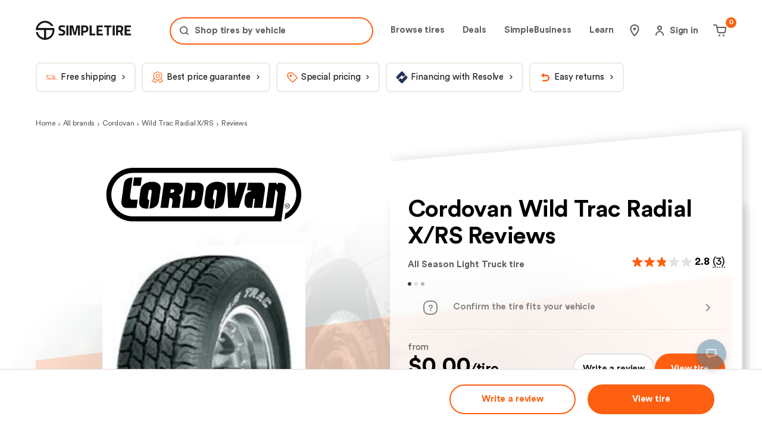

--- FILE ---
content_type: text/html; charset=utf-8
request_url: https://simpletire.com/brands/cordovan-tires/wild-trac-radial-x-rs/reviews
body_size: 73336
content:
<!DOCTYPE html><html lang="en-US" data-component="RootLayout"><head><meta charSet="utf-8"/><link rel="preconnect" href="https://images.simpletire.com"/><link rel="preconnect" href="https://dev.visualwebsiteoptimizer.com"/><link href="https://images.simpletire.com" rel="dns-prefetch"/><link href="https://www.googletagmanager.com" rel="dns-prefetch"/><link href="https://maps.googleapis.com" rel="dns-prefetch"/><meta name="viewport" content="width=device-width, initial-scale=1, user-scalable=yes"/><link rel="preload" href="/static/fonts/CircularStd-Book.woff2" as="font" crossorigin=""/><link rel="preload" href="/static/fonts/CircularStd-Bold.woff2" as="font" crossorigin=""/><link rel="preload" as="image" fetchPriority="high" imageSrcSet="/_next/image?url=https%3A%2F%2Fimages.simpletire.com%2Fimage%2Fupload%2Fv1711647180%2Fpdp_hero_images%2Flight_truck__all_season%2FSUV_LT_Crossover_All_season_S.jpg&amp;w=384&amp;q=75 1x, /_next/image?url=https%3A%2F%2Fimages.simpletire.com%2Fimage%2Fupload%2Fv1711647180%2Fpdp_hero_images%2Flight_truck__all_season%2FSUV_LT_Crossover_All_season_S.jpg&amp;w=750&amp;q=75 2x" media="(min-width: 0px)"/><link rel="preload" as="image" fetchPriority="high" imageSrcSet="/_next/image?url=https%3A%2F%2Fimages.simpletire.com%2Fimage%2Fupload%2Fv1711647190%2Fpdp_hero_images%2Flight_truck__all_season%2FSUV_LT_Crossover_All_season_M.jpg&amp;w=384&amp;q=75 1x, /_next/image?url=https%3A%2F%2Fimages.simpletire.com%2Fimage%2Fupload%2Fv1711647190%2Fpdp_hero_images%2Flight_truck__all_season%2FSUV_LT_Crossover_All_season_M.jpg&amp;w=750&amp;q=75 2x" media="(min-width: 600px)"/><link rel="preload" as="image" fetchPriority="high" imageSrcSet="/_next/image?url=https%3A%2F%2Fimages.simpletire.com%2Fimage%2Fupload%2Fv1711647195%2Fpdp_hero_images%2Flight_truck__all_season%2FSUV_LT_Crossover_All_season_XL.jpg&amp;w=640&amp;q=75 1x, /_next/image?url=https%3A%2F%2Fimages.simpletire.com%2Fimage%2Fupload%2Fv1711647195%2Fpdp_hero_images%2Flight_truck__all_season%2FSUV_LT_Crossover_All_season_XL.jpg&amp;w=1080&amp;q=75 2x" media="(min-width: 1200px)"/><link rel="preload" as="image" href="https://images.simpletire.com/image/upload/f_auto/q_auto/v1593195309/manf-logos/17b.svg" fetchPriority="high"/><link rel="preload" as="script" fetchPriority="low" href="/_next/static/chunks/a849adfdc067670b.js"/><script src="/_next/static/chunks/4a0898171cb5614f.js" async=""></script><script src="/_next/static/chunks/1ea72d1be604ca55.js" async=""></script><script src="/_next/static/chunks/e389e09072bd51fe.js" async=""></script><script src="/_next/static/chunks/turbopack-dc9e553da0ba7a52.js" async=""></script><script src="/_next/static/chunks/d96012bcfc98706a.js" async=""></script><script src="/_next/static/chunks/963c71eec1d89c3f.js" async=""></script><script src="/_next/static/chunks/c580df0f7fc61a0b.js" async=""></script><script src="/_next/static/chunks/fe807cef2e48e790.js" async=""></script><script src="/_next/static/chunks/6a3a06c94860d075.js" async=""></script><script src="/_next/static/chunks/728c5f88b7db2507.js" async=""></script><script src="/_next/static/chunks/df0fe0357be67e43.js" async=""></script><script src="/_next/static/chunks/c4e5bf4bd51806f0.js" async=""></script><script src="/_next/static/chunks/d837903669e291bc.js" async=""></script><script src="/_next/static/chunks/b306c581bf3a1ee1.js" async=""></script><script src="/_next/static/chunks/90f675662524b28f.js" async=""></script><script src="/_next/static/chunks/d529b744b64caed2.js" async=""></script><script src="/_next/static/chunks/9af183b33cd99ae4.js" async=""></script><script src="/_next/static/chunks/d32c64c6ac24a728.js" async=""></script><script src="/_next/static/chunks/4caac914d4498f7e.js" async=""></script><script src="/_next/static/chunks/b5178b787f92679e.js" async=""></script><script src="/_next/static/chunks/a205b53f875e7d81.js" async=""></script><script src="/_next/static/chunks/08c222b3afa0cbff.js" async=""></script><script src="/_next/static/chunks/f677fef39d4c0238.js" async=""></script><script src="/_next/static/chunks/dd8a678ee474dc92.js" async=""></script><script src="/_next/static/chunks/771f4a2b2138c1b7.js" async=""></script><script src="/_next/static/chunks/c6082b50238c7486.js" async=""></script><script src="/_next/static/chunks/dff60cdb8f9cb2f9.js" async=""></script><script src="/_next/static/chunks/80b6ed668cf5c0b4.js" async=""></script><script src="/_next/static/chunks/eb48cb4f74f31604.js" async=""></script><script src="/_next/static/chunks/c6c1620b2b1c7baf.js" async=""></script><script src="/_next/static/chunks/e4f7def106241b3b.js" async=""></script><script src="/_next/static/chunks/8378f736c6554c49.js" async=""></script><script src="/_next/static/chunks/60c7b43cbcad02e0.js" async=""></script><script src="/_next/static/chunks/1aeeb559022fd784.js" async=""></script><script src="/_next/static/chunks/e3e69f6484fd4e6b.js" async=""></script><script src="/_next/static/chunks/1cc0fb1174f2f05c.js" async=""></script><script src="/_next/static/chunks/a03fa13190685ff0.js" async=""></script><script src="/_next/static/chunks/48b91d3598d2cce5.js" async=""></script><script src="/_next/static/chunks/d5c7922fc7a6dd14.js" async=""></script><script src="/_next/static/chunks/97accaa3c58c6e59.js" async=""></script><link rel="preload" href="https://www.google.com/recaptcha/api.js?render=6Lc7r6wZAAAAAMh5NgS_TwZ8uaKwP_DFvuFjHO3U" as="script"/><link rel="preload" href="https://maps.googleapis.com/maps/api/js?key=AIzaSyBvMeJJOTIcPWeZiaLjnf0bTfo4Se7koFY&amp;loading=async&amp;callback=initGoogleMap&amp;libraries=places" as="script"/><link rel="preload" href="https://cdn.cookielaw.org/consent/01977ecd-aea6-7def-9127-fbe5cb7f37ce-test/OtAutoBlock.js" as="script"/><link rel="preload" href="https://cdn.cookielaw.org/scripttemplates/otSDKStub.js" as="script"/><link rel="preload" href="https://www.googletagmanager.com/gtm.js?id=GTM-K2PNTNG" as="script" crossorigin=""/><link rel="preload" href="/_next/static/chunks/4267c31764f302d9.js" as="script" fetchPriority="low"/><link rel="preload" href="/_next/static/chunks/dc5ffcb75a667a31.js" as="script" fetchPriority="low"/><link rel="preload" href="/_next/static/chunks/378d67ca0f162d96.js" as="script" fetchPriority="low"/><link rel="preload" href="/_next/static/chunks/cc4c2e3580d2fa7e.js" as="script" fetchPriority="low"/><link rel="preload" href="/_next/static/chunks/404f10bf19b9e108.js" as="script" fetchPriority="low"/><link rel="preload" href="/_next/static/chunks/75fff06f8be5bb04.js" as="script" fetchPriority="low"/><link rel="preload" href="/_next/static/chunks/556c9b9646066ed4.js" as="script" fetchPriority="low"/><link rel="preload" href="/_next/static/chunks/65a12dab22c2c9e7.js" as="script" fetchPriority="low"/><link rel="preload" href="/_next/static/chunks/f78f663757514e63.js" as="script" fetchPriority="low"/><link rel="preload" href="/_next/static/chunks/f550631de6da65df.js" as="script" fetchPriority="low"/><link rel="preload" href="/_next/static/chunks/dd3e69291982eada.js" as="script" fetchPriority="low"/><link rel="preload" href="/_next/static/chunks/89333734530fa4d1.js" as="script" fetchPriority="low"/><link rel="preload" href="/_next/static/chunks/9a3fd234b633edde.js" as="script" fetchPriority="low"/><link rel="preload" href="/_next/static/chunks/46acba29e10fdf73.js" as="script" fetchPriority="low"/><link rel="preload" href="/_next/static/chunks/342a5a767f9f30a8.js" as="script" fetchPriority="low"/><link rel="preload" href="/_next/static/chunks/d1c8639fc2d656e9.js" as="script" fetchPriority="low"/><link rel="preload" href="/_next/static/chunks/22ab21afd38b6fec.js" as="script" fetchPriority="low"/><link rel="preload" href="/_next/static/chunks/b048f2883cd2f328.js" as="script" fetchPriority="low"/><meta name="theme-color" content="#ECEBE1"/><title>Cordovan Wild Trac Radial X/RS Tire Reviews &amp; Ratings | SimpleTire</title><meta name="description" content="Read real reviews and tire quality ratings from actual customers for Cordovan Wild Trac Radial X/RS tires, or help others find the best tires for their vehicle by submitting a Cordovan Wild Trac Radial X/RS tire review of your own."/><meta name="application-name" content="SimpleTire"/><link rel="manifest" href="/manifest.webmanifest"/><meta name="robots" content="index, follow, max-image-preview:large"/><link rel="canonical" href="https://simpletire.com/brands/cordovan-tires/wild-trac-radial-x-rs/reviews"/><meta name="p:domain_verify" content="d9dac2fd8d4b607872c1b61d6fac137b"/><meta name="chrome" content="nointentdetection"/><meta name="mobile-web-app-capable" content="yes"/><meta name="apple-mobile-web-app-status-bar-style" content="black-translucent"/><meta property="og:title" content="Cordovan Wild Trac Radial X/RS Tire Reviews &amp; Ratings | SimpleTire"/><meta property="og:description" content="Read real reviews and tire quality ratings from actual customers for Cordovan Wild Trac Radial X/RS tires, or help others find the best tires for their vehicle by submitting a Cordovan Wild Trac Radial X/RS tire review of your own."/><meta property="og:url" content="https://simpletire.com/brands/cordovan-tires/wild-trac-radial-x-rs/reviews"/><meta property="og:site_name" content="SimpleTire"/><meta property="og:image:alt" content="Cordovan"/><meta property="og:image" content="https://images.simpletire.com/images/manf-logos/17b/cordovan.svg"/><meta property="og:image:height" content="512"/><meta property="og:image:width" content="1024"/><meta property="og:type" content="website"/><meta name="twitter:card" content="summary_large_image"/><meta name="twitter:site" content="@simpletire"/><meta name="twitter:creator" content="@simpletire"/><meta name="twitter:title" content="Cordovan Wild Trac Radial X/RS Tire Reviews &amp; Ratings | SimpleTire"/><meta name="twitter:description" content="Read real reviews and tire quality ratings from actual customers for Cordovan Wild Trac Radial X/RS tires, or help others find the best tires for their vehicle by submitting a Cordovan Wild Trac Radial X/RS tire review of your own."/><meta name="twitter:image:alt" content="Cordovan"/><meta name="twitter:image" content="https://images.simpletire.com/images/manf-logos/17b/cordovan.svg"/><meta name="twitter:image:height" content="512"/><meta name="twitter:image:width" content="1024"/><link rel="icon" href="/favicon.ico" media="(prefers-color-scheme: light)"/><link rel="icon" href="/favicon-dark.png" media="(prefers-color-scheme: dark)"/><link rel="apple-touch-icon" href="/apple-touch-icon.png"/><link rel="icon" href="/favicon.svg" type="image/svg+xml" media="(prefers-color-scheme: light)"/><script src="/_next/static/chunks/a6dad97d9634a72d.js" noModule=""></script><style data-emotion="css-global 1dsdfrx">.rdp{--rdp-cell-size:40px;--rdp-accent-color:#0000ff;--rdp-background-color:rgba(75, 129, 159, 0.1);--rdp-accent-color-dark:#3003e1;--rdp-background-color-dark:#180270;--rdp-outline:2px solid var(--rdp-accent-color);--rdp-outline-selected:3px solid var(--rdp-accent-color);margin:1em;}.rdp-vhidden{box-sizing:border-box;padding:0;margin:0;background:transparent;border:0;-moz-appearance:none;-webkit-appearance:none;-webkit-appearance:none;-moz-appearance:none;-ms-appearance:none;appearance:none;position:absolute!important;top:0;width:1px!important;height:1px!important;padding:0!important;overflow:hidden!important;clip:rect(1px, 1px, 1px, 1px)!important;border:0!important;}.rdp-button_reset{-webkit-appearance:none;-moz-appearance:none;-ms-appearance:none;appearance:none;position:relative;margin:0;padding:0;cursor:default;color:inherit;background:none;font:inherit;-moz-appearance:none;-webkit-appearance:none;}.rdp-button_reset:focus-visible{outline:none;}.rdp-button{border:2px solid transparent;}.rdp-button[disabled]:not(.rdp-day_selected){opacity:0.25;}.rdp-button:not([disabled]){cursor:pointer;}.rdp-button:focus-visible:not([disabled]){color:inherit;background-color:var(--rdp-background-color);}.rdp-button:hover:not([disabled]):not(.rdp-day_selected){background-color:var(--rdp-background-color);}.rdp-months{display:-webkit-box;display:-webkit-flex;display:-ms-flexbox;display:flex;}.rdp-month:first-child{margin-left:0;}.rdp-month:last-child{margin-right:0;}.rdp-table{margin:0;max-width:calc(var(--rdp-cell-size) * 7);border-collapse:collapse;}.rdp-with_weeknumber .rdp-table{max-width:calc(var(--rdp-cell-size) * 8);border-collapse:collapse;}.rdp-caption{display:-webkit-box;display:-webkit-flex;display:-ms-flexbox;display:flex;-webkit-align-items:center;-webkit-box-align:center;-ms-flex-align:center;align-items:center;-webkit-box-pack:justify;-webkit-justify-content:space-between;justify-content:space-between;padding:0;text-align:left;}.rdp-multiple_months .rdp-caption{position:relative;display:block;text-align:center;}.rdp-caption_dropdowns{position:relative;display:-webkit-inline-box;display:-webkit-inline-flex;display:-ms-inline-flexbox;display:inline-flex;}.rdp-caption_label{position:relative;z-index:1;display:-webkit-inline-box;display:-webkit-inline-flex;display:-ms-inline-flexbox;display:inline-flex;-webkit-align-items:center;-webkit-box-align:center;-ms-flex-align:center;align-items:center;margin:0;padding:0 0.25em;white-space:nowrap;color:currentColor;border:0;border:2px solid transparent;font-family:inherit;font-size:17px;font-weight:bold;}.rdp-nav{white-space:nowrap;}.rdp-multiple_months .rdp-caption_start .rdp-nav{position:absolute;top:50%;left:0;-webkit-transform:translateY(-50%);-moz-transform:translateY(-50%);-ms-transform:translateY(-50%);transform:translateY(-50%);}.rdp-multiple_months .rdp-caption_end .rdp-nav{position:absolute;top:50%;right:0;-webkit-transform:translateY(-50%);-moz-transform:translateY(-50%);-ms-transform:translateY(-50%);transform:translateY(-50%);}.rdp-nav_button{display:-webkit-inline-box;display:-webkit-inline-flex;display:-ms-inline-flexbox;display:inline-flex;-webkit-align-items:center;-webkit-box-align:center;-ms-flex-align:center;align-items:center;-webkit-box-pack:center;-ms-flex-pack:center;-webkit-justify-content:center;justify-content:center;width:var(--rdp-cell-size);height:var(--rdp-cell-size);padding:0.25em;border-radius:100%;color:#4B819F!important;}.rdp-dropdown_year,.rdp-dropdown_month{position:relative;display:-webkit-inline-box;display:-webkit-inline-flex;display:-ms-inline-flexbox;display:inline-flex;-webkit-align-items:center;-webkit-box-align:center;-ms-flex-align:center;align-items:center;}.rdp-dropdown{-webkit-appearance:none;-moz-appearance:none;-ms-appearance:none;appearance:none;position:absolute;z-index:2;top:0;bottom:0;left:0;width:100%;margin:0;padding:0;cursor:inherit;opacity:0;border:none;background-color:transparent;font-family:inherit;font-size:inherit;line-height:inherit;}.rdp-dropdown[disabled]{opacity:unset;color:unset;}.rdp-dropdown:focus-visible:not([disabled])+.rdp-caption_label{background-color:var(--rdp-background-color);border:var(--rdp-outline);border-radius:6px;}.rdp-dropdown_icon{margin:0 0 0 5px;}.rdp-head{border:0;}.rdp-head_row,.rdp-row{height:100%;}.rdp-head_cell{vertical-align:middle;text-transform:uppercase;font-size:12px;font-weight:700;text-align:center;height:100%;height:var(--rdp-cell-size);padding:0;}.rdp-tbody{border:0;}.rdp-tfoot{margin:0.5em;}.rdp-cell{width:var(--rdp-cell-size);height:100%;height:var(--rdp-cell-size);padding:0;text-align:center;}.rdp-weeknumber{font-size:15px;}.rdp-weeknumber,.rdp-day{display:-webkit-box;display:-webkit-flex;display:-ms-flexbox;display:flex;overflow:hidden;-webkit-align-items:center;-webkit-box-align:center;-ms-flex-align:center;align-items:center;-webkit-box-pack:center;-ms-flex-pack:center;-webkit-justify-content:center;justify-content:center;box-sizing:border-box;width:var(--rdp-day-width);max-width:var(--rdp-cell-size);height:var(--rdp-cell-size);margin:0;font-size:15px!important;border:2px solid transparent;color:black!important;border-radius:100%;}.rdp-day_today:not(.rdp-day_outside){font-weight:bold;}.rdp-day_selected,.rdp-day_selected:focus-visible,.rdp-day_selected:hover{background-color:none!important;width:40px!important;height:40px!important;background-color:var(--rdp-background-color)!important;border-radius:50%!important;border:2px solid #4B819F!important;font-weight:bold!important;}.rdp-day_selected:focus-visible{outline:var(--rdp-outline);outline-offset:2px;z-index:1;}.rdp-day_selected{background-color:var(--rdp-background-color)!important;}.rdp:not([dir='rtl']) .rdp-day_range_start:not(.rdp-day_range_end){border-top-right-radius:0;border-bottom-right-radius:0;}.rdp:not([dir='rtl']) .rdp-day_range_end:not(.rdp-day_range_start){border-top-left-radius:0;border-bottom-left-radius:0;}.rdp[dir='rtl'] .rdp-day_range_start:not(.rdp-day_range_end){border-top-left-radius:0;border-bottom-left-radius:0;}.rdp[dir='rtl'] .rdp-day_range_end:not(.rdp-day_range_start){border-top-right-radius:0;border-bottom-right-radius:0;}.rdp-day_range_end.rdp-day_range_start{border-radius:100%;}.rdp-day_range_middle{border-radius:0;}@font-face{font-display:swap;font-family:"Circular Std";font-style:normal;font-weight:normal;src:url('/static/fonts/CircularStd-Book.woff2') format('woff2'),url('/static/fonts/CircularStd-Book.woff') format('woff'),url('/static/fonts/CircularStd-Book.ttf') format('truetype');}@font-face{font-display:swap;font-family:"Circular Std";font-style:italic;font-weight:normal;src:url('/static/fonts/CircularStd-BookItalic.woff2') format('woff2'),url('/static/fonts/CircularStd-BookItalic.woff') format('woff'),url('/static/fonts/CircularStd-BookItalic.ttf') format('truetype');}@font-face{font-display:swap;font-family:"Circular Std";font-style:normal;font-weight:bold;src:url('/static/fonts/CircularStd-Bold.woff2') format('woff2'),url('/static/fonts/CircularStd-Bold.woff') format('woff'),url('/static/fonts/CircularStd-Bold.ttf') format('truetype');}@font-face{font-display:swap;font-family:"Circular Std";font-style:italic;font-weight:bold;src:url('/static/fonts/CircularStd-BoldItalic.woff2') format('woff2'),url('/static/fonts/CircularStd-BoldItalic.woff') format('woff'),url('/static/fonts/CircularStd-BoldItalic.ttf') format('truetype');}*,*:after,*:before{box-sizing:inherit;}*:focus{outline:1px dotted #666;}:focus:not(:focus-visible){outline:none;}html,body,div,span,applet,object,iframe,table,caption,tbody,tfoot,thead,tr,th,td,del,dfn,em,font,img,ins,kbd,q,s,samp,small,strike,strong,sub,sup,tt,var,h1,h2,h3,h4,h5,h6,p,blockquote,pre,a,abbr,acronym,address,big,cite,code,dl,dt,dd,ol,ul,li,fieldset,form,label,legend,button,input,textarea{border:0 none;color:inherit;font-family:inherit;font-size:inherit;font-style:inherit;font-weight:inherit;letter-spacing:inherit;line-height:inherit;margin:0;padding:0;vertical-align:baseline;}body{overscroll-behavior-x:none;}html{box-sizing:border-box;font-size:62.5%;-webkit-font-smoothing:antialiased;}a,button{border:0 none;color:inherit;font-family:inherit;font-size:inherit;font-style:inherit;font-weight:inherit;letter-spacing:inherit;line-height:inherit;margin:0;padding:0;vertical-align:inherit;}img{display:block;height:auto;width:100%;}figure{margin:0;}button{background-color:transparent;border:none;border-radius:0;cursor:pointer;}[role='button'],input[type='submit'],input[type='reset'],input[type='button'],button{box-sizing:content-box;}input[type='submit'],input[type='reset'],input[type='button'],button{-webkit-appearance:button;-moz-appearance:button;-ms-appearance:button;appearance:button;background:none;border:0;color:inherit;font:inherit;line-height:normal;overflow:visible;padding:0;-webkit-user-select:none;-moz-user-select:none;-ms-user-select:none;user-select:none;}input:-webkit-autofill,input:-webkit-autofill:hover,input:-webkit-autofill:focus,textarea:-webkit-autofill,textarea:-webkit-autofill:hover,textarea:-webkit-autofill:focus,select:-webkit-autofill,select:-webkit-autofill:hover,select:-webkit-autofill:focus{-webkit-transition:background-color 50000s ease-in-out 0s;transition:background-color 50000s ease-in-out 0s;}strong{font-weight:bold;}em{font-style:italic;}li{list-style-type:none;}a{cursor:pointer;line-height:normal;-webkit-text-decoration:none;text-decoration:none;}#feedbackify #fbya #fbyb .fby-tab,#fby-tab-14912,#fby-tab-16741{display:none!important;}@media (min-width: 976px){#feedbackify #fbya #fbyb .fby-tab,#fby-tab-14912,#fby-tab-16741{display:block!important;}}body #feedbackify #fby-form{position:fixed!important;top:25px!important;}body{font-family:"Circular Std",arial;font-style:normal;font-weight:normal;}.grecaptcha-badge{display:none!important;}@media (prefers-reduced-motion: reduce){*,::before,::after{-webkit-animation-delay:-1ms!important;animation-delay:-1ms!important;-webkit-animation-duration:1ms!important;animation-duration:1ms!important;-webkit-animation-iteration-count:1!important;animation-iteration-count:1!important;background-attachment:initial!important;scroll-behavior:auto!important;transition-duration:0s!important;transition-delay:0s!important;}}.ReactModal__Body--open{overflow:hidden;}@font-face{font-family:swiper-icons;src:url('data:application/font-woff;charset=utf-8;base64, [base64]//wADZ2x5ZgAAAywAAADMAAAD2MHtryVoZWFkAAABbAAAADAAAAA2E2+eoWhoZWEAAAGcAAAAHwAAACQC9gDzaG10eAAAAigAAAAZAAAArgJkABFsb2NhAAAC0AAAAFoAAABaFQAUGG1heHAAAAG8AAAAHwAAACAAcABAbmFtZQAAA/gAAAE5AAACXvFdBwlwb3N0AAAFNAAAAGIAAACE5s74hXjaY2BkYGAAYpf5Hu/j+W2+MnAzMYDAzaX6QjD6/4//Bxj5GA8AuRwMYGkAPywL13jaY2BkYGA88P8Agx4j+/8fQDYfA1AEBWgDAIB2BOoAeNpjYGRgYNBh4GdgYgABEMnIABJzYNADCQAACWgAsQB42mNgYfzCOIGBlYGB0YcxjYGBwR1Kf2WQZGhhYGBiYGVmgAFGBiQQkOaawtDAoMBQxXjg/wEGPcYDDA4wNUA2CCgwsAAAO4EL6gAAeNpj2M0gyAACqxgGNWBkZ2D4/wMA+xkDdgAAAHjaY2BgYGaAYBkGRgYQiAHyGMF8FgYHIM3DwMHABGQrMOgyWDLEM1T9/w8UBfEMgLzE////P/5//f/V/xv+r4eaAAeMbAxwIUYmIMHEgKYAYjUcsDAwsLKxc3BycfPw8jEQA/[base64]/uznmfPFBNODM2K7MTQ45YEAZqGP81AmGGcF3iPqOop0r1SPTaTbVkfUe4HXj97wYE+yNwWYxwWu4v1ugWHgo3S1XdZEVqWM7ET0cfnLGxWfkgR42o2PvWrDMBSFj/IHLaF0zKjRgdiVMwScNRAoWUoH78Y2icB/yIY09An6AH2Bdu/UB+yxopYshQiEvnvu0dURgDt8QeC8PDw7Fpji3fEA4z/PEJ6YOB5hKh4dj3EvXhxPqH/SKUY3rJ7srZ4FZnh1PMAtPhwP6fl2PMJMPDgeQ4rY8YT6Gzao0eAEA409DuggmTnFnOcSCiEiLMgxCiTI6Cq5DZUd3Qmp10vO0LaLTd2cjN4fOumlc7lUYbSQcZFkutRG7g6JKZKy0RmdLY680CDnEJ+UMkpFFe1RN7nxdVpXrC4aTtnaurOnYercZg2YVmLN/d/gczfEimrE/fs/bOuq29Zmn8tloORaXgZgGa78yO9/cnXm2BpaGvq25Dv9S4E9+5SIc9PqupJKhYFSSl47+Qcr1mYNAAAAeNptw0cKwkAAAMDZJA8Q7OUJvkLsPfZ6zFVERPy8qHh2YER+3i/BP83vIBLLySsoKimrqKqpa2hp6+jq6RsYGhmbmJqZSy0sraxtbO3sHRydnEMU4uR6yx7JJXveP7WrDycAAAAAAAH//wACeNpjYGRgYOABYhkgZgJCZgZNBkYGLQZtIJsFLMYAAAw3ALgAeNolizEKgDAQBCchRbC2sFER0YD6qVQiBCv/H9ezGI6Z5XBAw8CBK/m5iQQVauVbXLnOrMZv2oLdKFa8Pjuru2hJzGabmOSLzNMzvutpB3N42mNgZGBg4GKQYzBhYMxJLMlj4GBgAYow/P/PAJJhLM6sSoWKfWCAAwDAjgbRAAB42mNgYGBkAIIbCZo5IPrmUn0hGA0AO8EFTQAA');font-weight:400;font-style:normal;}:root{--swiper-theme-color:#007aff;}:host{position:relative;display:block;margin-left:auto;margin-right:auto;z-index:1;}.swiper{margin-left:auto;margin-right:auto;position:relative;overflow:hidden;overflow:clip;list-style:none;padding:0;z-index:1;display:block;}.swiper-vertical>.swiper-wrapper{-webkit-flex-direction:column;-ms-flex-direction:column;flex-direction:column;}.swiper-wrapper{position:relative;width:100%;height:100%;z-index:1;display:-webkit-box;display:-webkit-flex;display:-ms-flexbox;display:flex;transition-property:transform;transition-timing-function:var(--swiper-wrapper-transition-timing-function,initial);box-sizing:content-box;}.swiper-android .swiper-slide,.swiper-ios .swiper-slide,.swiper-wrapper{-webkit-transform:translate3d(0px,0,0);-moz-transform:translate3d(0px,0,0);-ms-transform:translate3d(0px,0,0);transform:translate3d(0px,0,0);}.swiper-horizontal{touch-action:pan-y;}.swiper-vertical{touch-action:pan-x;}.swiper-slide{-webkit-flex-shrink:0;-ms-flex-negative:0;flex-shrink:0;width:100%;height:100%;position:relative;transition-property:transform;display:block;}.swiper-slide-invisible-blank{visibility:hidden;}.swiper-autoheight,.swiper-autoheight .swiper-slide{height:auto;}.swiper-autoheight .swiper-wrapper{-webkit-align-items:flex-start;-webkit-box-align:flex-start;-ms-flex-align:flex-start;align-items:flex-start;transition-property:transform,height;}.swiper-backface-hidden .swiper-slide{-webkit-transform:translateZ(0);-moz-transform:translateZ(0);-ms-transform:translateZ(0);transform:translateZ(0);-webkit-backface-visibility:hidden;-webkit-backface-visibility:hidden;backface-visibility:hidden;}.swiper-3d.swiper-css-mode .swiper-wrapper{perspective:1200px;}.swiper-3d .swiper-wrapper{transform-style:preserve-3d;}.swiper-3d{perspective:1200px;}.swiper-3d .swiper-cube-shadow,.swiper-3d .swiper-slide{transform-style:preserve-3d;}.swiper-css-mode>.swiper-wrapper{overflow:auto;scrollbar-width:none;-ms-overflow-style:none;}.swiper-css-mode>.swiper-wrapper::-webkit-scrollbar{display:none;}.swiper-css-mode>.swiper-wrapper>.swiper-slide{scroll-snap-align:start start;}.swiper-css-mode.swiper-horizontal>.swiper-wrapper{scroll-snap-type:x mandatory;}.swiper-css-mode.swiper-vertical>.swiper-wrapper{scroll-snap-type:y mandatory;}.swiper-css-mode.swiper-free-mode>.swiper-wrapper{scroll-snap-type:none;}.swiper-css-mode.swiper-free-mode>.swiper-wrapper>.swiper-slide{scroll-snap-align:none;}.swiper-css-mode.swiper-centered>.swiper-wrapper::before{content:'';-webkit-flex-shrink:0;-ms-flex-negative:0;flex-shrink:0;-webkit-order:9999;-ms-flex-order:9999;order:9999;}.swiper-css-mode.swiper-centered>.swiper-wrapper>.swiper-slide{scroll-snap-align:center center;scroll-snap-stop:always;}.swiper-css-mode.swiper-centered.swiper-horizontal>.swiper-wrapper>.swiper-slide:first-child{-webkit-margin-start:var(--swiper-centered-offset-before);margin-inline-start:var(--swiper-centered-offset-before);}.swiper-css-mode.swiper-centered.swiper-horizontal>.swiper-wrapper::before{height:100%;min-height:1px;width:var(--swiper-centered-offset-after);}.swiper-css-mode.swiper-centered.swiper-vertical>.swiper-wrapper>.swiper-slide:first-child{margin-block-start:var(--swiper-centered-offset-before);}.swiper-css-mode.swiper-centered.swiper-vertical>.swiper-wrapper::before{width:100%;min-width:1px;height:var(--swiper-centered-offset-after);}.swiper-3d .swiper-slide-shadow,.swiper-3d .swiper-slide-shadow-bottom,.swiper-3d .swiper-slide-shadow-left,.swiper-3d .swiper-slide-shadow-right,.swiper-3d .swiper-slide-shadow-top{position:absolute;left:0;top:0;width:100%;height:100%;pointer-events:none;z-index:10;}.swiper-3d .swiper-slide-shadow{background:rgba(0,0,0,.15);}.swiper-3d .swiper-slide-shadow-left{background-image:linear-gradient(to left,rgba(0,0,0,.5),rgba(0,0,0,0));}.swiper-3d .swiper-slide-shadow-right{background-image:linear-gradient(to right,rgba(0,0,0,.5),rgba(0,0,0,0));}.swiper-3d .swiper-slide-shadow-top{background-image:linear-gradient(to top,rgba(0,0,0,.5),rgba(0,0,0,0));}.swiper-3d .swiper-slide-shadow-bottom{background-image:linear-gradient(to bottom,rgba(0,0,0,.5),rgba(0,0,0,0));}.swiper-lazy-preloader{width:42px;height:42px;position:absolute;left:50%;top:50%;margin-left:-21px;margin-top:-21px;z-index:10;transform-origin:50%;box-sizing:border-box;border:4px solid var(--swiper-preloader-color,var(--swiper-theme-color));border-radius:50%;border-top-color:transparent;}.swiper-watch-progress .swiper-slide-visible .swiper-lazy-preloader,.swiper:not(.swiper-watch-progress) .swiper-lazy-preloader{-webkit-animation:swiper-preloader-spin 1s infinite linear;animation:swiper-preloader-spin 1s infinite linear;}.swiper-lazy-preloader-white{--swiper-preloader-color:#fff;}.swiper-lazy-preloader-black{--swiper-preloader-color:#000;}@-webkit-keyframes swiper-preloader-spin{0%{-webkit-transform:rotate(0deg);-moz-transform:rotate(0deg);-ms-transform:rotate(0deg);transform:rotate(0deg);}100%{-webkit-transform:rotate(360deg);-moz-transform:rotate(360deg);-ms-transform:rotate(360deg);transform:rotate(360deg);}}@keyframes swiper-preloader-spin{0%{-webkit-transform:rotate(0deg);-moz-transform:rotate(0deg);-ms-transform:rotate(0deg);transform:rotate(0deg);}100%{-webkit-transform:rotate(360deg);-moz-transform:rotate(360deg);-ms-transform:rotate(360deg);transform:rotate(360deg);}}.swiper-virtual .swiper-slide{-webkit-backface-visibility:hidden;-webkit-transform:translateZ(0);-moz-transform:translateZ(0);-ms-transform:translateZ(0);transform:translateZ(0);}.swiper-virtual.swiper-css-mode .swiper-wrapper::after{content:'';position:absolute;left:0;top:0;pointer-events:none;}.swiper-virtual.swiper-css-mode.swiper-horizontal .swiper-wrapper::after{height:1px;width:var(--swiper-virtual-size);}.swiper-virtual.swiper-css-mode.swiper-vertical .swiper-wrapper::after{width:1px;height:var(--swiper-virtual-size);}:root{--swiper-navigation-size:44px;}.swiper-button-next,.swiper-button-prev{position:absolute;top:var(--swiper-navigation-top-offset,50%);width:calc(var(--swiper-navigation-size)/ 44 * 27);height:var(--swiper-navigation-size);margin-top:calc(0px - (var(--swiper-navigation-size)/ 2));z-index:10;cursor:pointer;display:-webkit-box;display:-webkit-flex;display:-ms-flexbox;display:flex;-webkit-align-items:center;-webkit-box-align:center;-ms-flex-align:center;align-items:center;-webkit-box-pack:center;-ms-flex-pack:center;-webkit-justify-content:center;justify-content:center;color:var(--swiper-navigation-color,var(--swiper-theme-color));}.swiper-button-next.swiper-button-disabled,.swiper-button-prev.swiper-button-disabled{opacity:.35;cursor:auto;pointer-events:none;}.swiper-button-next.swiper-button-hidden,.swiper-button-prev.swiper-button-hidden{opacity:0;cursor:auto;pointer-events:none;}.swiper-navigation-disabled .swiper-button-next,.swiper-navigation-disabled .swiper-button-prev{display:none!important;}.swiper-button-next svg,.swiper-button-prev svg{width:100%;height:100%;object-fit:contain;transform-origin:center;}.swiper-rtl .swiper-button-next svg,.swiper-rtl .swiper-button-prev svg{-webkit-transform:rotate(180deg);-moz-transform:rotate(180deg);-ms-transform:rotate(180deg);transform:rotate(180deg);}.swiper-button-prev,.swiper-rtl .swiper-button-next{left:var(--swiper-navigation-sides-offset,10px);right:auto;}.swiper-button-next,.swiper-rtl .swiper-button-prev{right:var(--swiper-navigation-sides-offset,10px);left:auto;}.swiper-button-lock{display:none;}.swiper-button-next:after,.swiper-button-prev:after{font-family:swiper-icons;font-size:var(--swiper-navigation-size);text-transform:none!important;letter-spacing:0;font-variant:initial;line-height:1;}.swiper-button-prev:after,.swiper-rtl .swiper-button-next:after{content:'prev';}.swiper-button-next,.swiper-rtl .swiper-button-prev{right:var(--swiper-navigation-sides-offset,10px);left:auto;}.swiper-button-next:after,.swiper-rtl .swiper-button-prev:after{content:'next';}.swiper-pagination{position:absolute;text-align:center;-webkit-transition:.3s opacity;transition:.3s opacity;-webkit-transform:translate3d(0,0,0);-moz-transform:translate3d(0,0,0);-ms-transform:translate3d(0,0,0);transform:translate3d(0,0,0);z-index:10;}.swiper-pagination.swiper-pagination-hidden{opacity:0;}.swiper-pagination-disabled>.swiper-pagination,.swiper-pagination.swiper-pagination-disabled{display:none!important;}.swiper-horizontal>.swiper-pagination-bullets,.swiper-pagination-bullets.swiper-pagination-horizontal,.swiper-pagination-custom,.swiper-pagination-fraction{bottom:var(--swiper-pagination-bottom,8px);top:var(--swiper-pagination-top,auto);left:0;width:100%;}.swiper-pagination-bullets-dynamic{overflow:hidden;font-size:0;}.swiper-pagination-bullets-dynamic .swiper-pagination-bullet{-webkit-transform:scale(.33);-moz-transform:scale(.33);-ms-transform:scale(.33);transform:scale(.33);position:relative;}.swiper-pagination-bullets-dynamic .swiper-pagination-bullet-active{-webkit-transform:scale(1);-moz-transform:scale(1);-ms-transform:scale(1);transform:scale(1);}.swiper-pagination-bullets-dynamic .swiper-pagination-bullet-active-main{-webkit-transform:scale(1);-moz-transform:scale(1);-ms-transform:scale(1);transform:scale(1);}.swiper-pagination-bullets-dynamic .swiper-pagination-bullet-active-prev{-webkit-transform:scale(.66);-moz-transform:scale(.66);-ms-transform:scale(.66);transform:scale(.66);}.swiper-pagination-bullets-dynamic .swiper-pagination-bullet-active-prev-prev{-webkit-transform:scale(.33);-moz-transform:scale(.33);-ms-transform:scale(.33);transform:scale(.33);}.swiper-pagination-bullets-dynamic .swiper-pagination-bullet-active-next{-webkit-transform:scale(.66);-moz-transform:scale(.66);-ms-transform:scale(.66);transform:scale(.66);}.swiper-pagination-bullets-dynamic .swiper-pagination-bullet-active-next-next{-webkit-transform:scale(.33);-moz-transform:scale(.33);-ms-transform:scale(.33);transform:scale(.33);}.swiper-pagination-bullet{width:var(--swiper-pagination-bullet-width,var(--swiper-pagination-bullet-size,8px));height:var(--swiper-pagination-bullet-height,var(--swiper-pagination-bullet-size,8px));display:inline-block;border-radius:var(--swiper-pagination-bullet-border-radius,50%);background:var(--swiper-pagination-bullet-inactive-color,#000);opacity:var(--swiper-pagination-bullet-inactive-opacity, .2);}button.swiper-pagination-bullet{border:none;margin:0;padding:0;box-shadow:none;-webkit-appearance:none;-webkit-appearance:none;-moz-appearance:none;-ms-appearance:none;appearance:none;}.swiper-pagination-clickable .swiper-pagination-bullet{cursor:pointer;}.swiper-pagination-bullet:only-child{display:none!important;}.swiper-pagination-bullet-active{opacity:var(--swiper-pagination-bullet-opacity, 1);background:var(--swiper-pagination-color,var(--swiper-theme-color));}.swiper-pagination-vertical.swiper-pagination-bullets,.swiper-vertical>.swiper-pagination-bullets{right:var(--swiper-pagination-right,8px);left:var(--swiper-pagination-left,auto);top:50%;-webkit-transform:translate3d(0px,-50%,0);-moz-transform:translate3d(0px,-50%,0);-ms-transform:translate3d(0px,-50%,0);transform:translate3d(0px,-50%,0);}.swiper-pagination-vertical.swiper-pagination-bullets .swiper-pagination-bullet,.swiper-vertical>.swiper-pagination-bullets .swiper-pagination-bullet{margin:var(--swiper-pagination-bullet-vertical-gap,6px) 0;display:block;}.swiper-pagination-vertical.swiper-pagination-bullets.swiper-pagination-bullets-dynamic,.swiper-vertical>.swiper-pagination-bullets.swiper-pagination-bullets-dynamic{top:50%;-webkit-transform:translateY(-50%);-moz-transform:translateY(-50%);-ms-transform:translateY(-50%);transform:translateY(-50%);width:8px;}.swiper-pagination-vertical.swiper-pagination-bullets.swiper-pagination-bullets-dynamic .swiper-pagination-bullet,.swiper-vertical>.swiper-pagination-bullets.swiper-pagination-bullets-dynamic .swiper-pagination-bullet{display:inline-block;-webkit-transition:.2s -webkit-transform,.2s top;transition:.2s transform,.2s top;}.swiper-horizontal>.swiper-pagination-bullets .swiper-pagination-bullet,.swiper-pagination-horizontal.swiper-pagination-bullets .swiper-pagination-bullet{margin:0 var(--swiper-pagination-bullet-horizontal-gap,4px);}.swiper-horizontal>.swiper-pagination-bullets.swiper-pagination-bullets-dynamic,.swiper-pagination-horizontal.swiper-pagination-bullets.swiper-pagination-bullets-dynamic{left:50%;-webkit-transform:translateX(-50%);-moz-transform:translateX(-50%);-ms-transform:translateX(-50%);transform:translateX(-50%);white-space:nowrap;}.swiper-horizontal>.swiper-pagination-bullets.swiper-pagination-bullets-dynamic .swiper-pagination-bullet,.swiper-pagination-horizontal.swiper-pagination-bullets.swiper-pagination-bullets-dynamic .swiper-pagination-bullet{-webkit-transition:.2s -webkit-transform,.2s left;transition:.2s transform,.2s left;}.swiper-horizontal.swiper-rtl>.swiper-pagination-bullets-dynamic .swiper-pagination-bullet{-webkit-transition:.2s -webkit-transform,.2s right;transition:.2s transform,.2s right;}.swiper-pagination-fraction{color:var(--swiper-pagination-fraction-color,inherit);}.swiper-pagination-progressbar{background:var(--swiper-pagination-progressbar-bg-color,rgba(0,0,0,.25));position:absolute;}.swiper-pagination-progressbar .swiper-pagination-progressbar-fill{background:var(--swiper-pagination-color,var(--swiper-theme-color));position:absolute;left:0;top:0;width:100%;height:100%;-webkit-transform:scale(0);-moz-transform:scale(0);-ms-transform:scale(0);transform:scale(0);transform-origin:left top;}.swiper-rtl .swiper-pagination-progressbar .swiper-pagination-progressbar-fill{transform-origin:right top;}.swiper-horizontal>.swiper-pagination-progressbar,.swiper-pagination-progressbar.swiper-pagination-horizontal,.swiper-pagination-progressbar.swiper-pagination-vertical.swiper-pagination-progressbar-opposite,.swiper-vertical>.swiper-pagination-progressbar.swiper-pagination-progressbar-opposite{width:100%;height:var(--swiper-pagination-progressbar-size,4px);left:0;top:0;}.swiper-horizontal>.swiper-pagination-progressbar.swiper-pagination-progressbar-opposite,.swiper-pagination-progressbar.swiper-pagination-horizontal.swiper-pagination-progressbar-opposite,.swiper-pagination-progressbar.swiper-pagination-vertical,.swiper-vertical>.swiper-pagination-progressbar{width:var(--swiper-pagination-progressbar-size,4px);height:100%;left:0;top:0;}.swiper-pagination-lock{display:none;}.swiper-scrollbar{border-radius:var(--swiper-scrollbar-border-radius,10px);position:relative;-ms-touch-action:none;background:var(--swiper-scrollbar-bg-color,rgba(0,0,0,.1));}.swiper-scrollbar-disabled>.swiper-scrollbar,.swiper-scrollbar.swiper-scrollbar-disabled{display:none!important;}.swiper-horizontal>.swiper-scrollbar,.swiper-scrollbar.swiper-scrollbar-horizontal{position:absolute;left:var(--swiper-scrollbar-sides-offset,1%);bottom:var(--swiper-scrollbar-bottom,4px);top:var(--swiper-scrollbar-top,auto);z-index:50;height:var(--swiper-scrollbar-size,4px);width:calc(100% - 2 * var(--swiper-scrollbar-sides-offset,1%));}.swiper-scrollbar.swiper-scrollbar-vertical,.swiper-vertical>.swiper-scrollbar{position:absolute;left:var(--swiper-scrollbar-left,auto);right:var(--swiper-scrollbar-right,4px);top:var(--swiper-scrollbar-sides-offset,1%);z-index:50;width:var(--swiper-scrollbar-size,4px);height:calc(100% - 2 * var(--swiper-scrollbar-sides-offset,1%));}.swiper-scrollbar-drag{height:100%;width:100%;position:relative;background:var(--swiper-scrollbar-drag-bg-color,rgba(0,0,0,.5));border-radius:var(--swiper-scrollbar-border-radius,10px);left:0;top:0;}.swiper-scrollbar-cursor-drag{cursor:move;}.swiper-scrollbar-lock{display:none;}.swiper-zoom-container{width:100%;height:100%;display:-webkit-box;display:-webkit-flex;display:-ms-flexbox;display:flex;-webkit-box-pack:center;-ms-flex-pack:center;-webkit-justify-content:center;justify-content:center;-webkit-align-items:center;-webkit-box-align:center;-ms-flex-align:center;align-items:center;text-align:center;}.swiper-zoom-container>canvas,.swiper-zoom-container>img,.swiper-zoom-container>svg{max-width:100%;max-height:100%;object-fit:contain;}.swiper-slide-zoomed{cursor:move;touch-action:none;}.swiper .swiper-notification{position:absolute;left:0;top:0;pointer-events:none;opacity:0;z-index:-1000;}.swiper-free-mode>.swiper-wrapper{transition-timing-function:ease-out;margin:0 auto;}.swiper-grid>.swiper-wrapper{-webkit-box-flex-wrap:wrap;-webkit-flex-wrap:wrap;-ms-flex-wrap:wrap;flex-wrap:wrap;}.swiper-grid-column>.swiper-wrapper{-webkit-box-flex-wrap:wrap;-webkit-flex-wrap:wrap;-ms-flex-wrap:wrap;flex-wrap:wrap;-webkit-flex-direction:column;-ms-flex-direction:column;flex-direction:column;}.swiper-fade.swiper-free-mode .swiper-slide{transition-timing-function:ease-out;}.swiper-fade .swiper-slide{pointer-events:none;transition-property:opacity;}.swiper-fade .swiper-slide .swiper-slide{pointer-events:none;}.swiper-fade .swiper-slide-active,.swiper-fade .swiper-slide-active .swiper-slide-active{pointer-events:auto;}.swiper-cube{overflow:visible;}.swiper-cube .swiper-slide{pointer-events:none;-webkit-backface-visibility:hidden;-webkit-backface-visibility:hidden;backface-visibility:hidden;z-index:1;visibility:hidden;transform-origin:0 0;width:100%;height:100%;}.swiper-cube .swiper-slide .swiper-slide{pointer-events:none;}.swiper-cube.swiper-rtl .swiper-slide{transform-origin:100% 0;}.swiper-cube .swiper-slide-active,.swiper-cube .swiper-slide-active .swiper-slide-active{pointer-events:auto;}.swiper-cube .swiper-slide-active,.swiper-cube .swiper-slide-next,.swiper-cube .swiper-slide-prev{pointer-events:auto;visibility:visible;}.swiper-cube .swiper-cube-shadow{position:absolute;left:0;bottom:0px;width:100%;height:100%;opacity:.6;z-index:0;}.swiper-cube .swiper-cube-shadow:before{content:'';background:#000;position:absolute;left:0;top:0;bottom:0;right:0;-webkit-filter:blur(50px);filter:blur(50px);}.swiper-cube .swiper-slide-next+.swiper-slide{pointer-events:auto;visibility:visible;}.swiper-cube .swiper-slide-shadow-cube.swiper-slide-shadow-bottom,.swiper-cube .swiper-slide-shadow-cube.swiper-slide-shadow-left,.swiper-cube .swiper-slide-shadow-cube.swiper-slide-shadow-right,.swiper-cube .swiper-slide-shadow-cube.swiper-slide-shadow-top{z-index:0;-webkit-backface-visibility:hidden;-webkit-backface-visibility:hidden;backface-visibility:hidden;}.swiper-flip{overflow:visible;}.swiper-flip .swiper-slide{pointer-events:none;-webkit-backface-visibility:hidden;-webkit-backface-visibility:hidden;backface-visibility:hidden;z-index:1;}.swiper-flip .swiper-slide .swiper-slide{pointer-events:none;}.swiper-flip .swiper-slide-active,.swiper-flip .swiper-slide-active .swiper-slide-active{pointer-events:auto;}.swiper-flip .swiper-slide-shadow-flip.swiper-slide-shadow-bottom,.swiper-flip .swiper-slide-shadow-flip.swiper-slide-shadow-left,.swiper-flip .swiper-slide-shadow-flip.swiper-slide-shadow-right,.swiper-flip .swiper-slide-shadow-flip.swiper-slide-shadow-top{z-index:0;-webkit-backface-visibility:hidden;-webkit-backface-visibility:hidden;backface-visibility:hidden;}.swiper-creative .swiper-slide{-webkit-backface-visibility:hidden;-webkit-backface-visibility:hidden;backface-visibility:hidden;overflow:hidden;transition-property:transform,opacity,height;}.swiper-cards{overflow:visible;}.swiper-cards .swiper-slide{transform-origin:center bottom;-webkit-backface-visibility:hidden;-webkit-backface-visibility:hidden;backface-visibility:hidden;overflow:hidden;}.swiper-slide{touch-action:pan-y;}</style><style data-emotion="css-global animation-fkrb8s">@-webkit-keyframes animation-fkrb8s{0%,30%{opacity:1;-webkit-transform:translate3d(0, 0, 0);-moz-transform:translate3d(0, 0, 0);-ms-transform:translate3d(0, 0, 0);transform:translate3d(0, 0, 0);}32%{opacity:0;}34%,63%{opacity:1;-webkit-transform:translate3d(0, 100%, 0);-moz-transform:translate3d(0, 100%, 0);-ms-transform:translate3d(0, 100%, 0);transform:translate3d(0, 100%, 0);}65%{opacity:0;}67%,96%{opacity:1;-webkit-transform:translate3d(0, 200%, 0);-moz-transform:translate3d(0, 200%, 0);-ms-transform:translate3d(0, 200%, 0);transform:translate3d(0, 200%, 0);}98%{opacity:0;}100%{opacity:1;-webkit-transform:translate3d(0, 300%, 0);-moz-transform:translate3d(0, 300%, 0);-ms-transform:translate3d(0, 300%, 0);transform:translate3d(0, 300%, 0);}}@keyframes animation-fkrb8s{0%,30%{opacity:1;-webkit-transform:translate3d(0, 0, 0);-moz-transform:translate3d(0, 0, 0);-ms-transform:translate3d(0, 0, 0);transform:translate3d(0, 0, 0);}32%{opacity:0;}34%,63%{opacity:1;-webkit-transform:translate3d(0, 100%, 0);-moz-transform:translate3d(0, 100%, 0);-ms-transform:translate3d(0, 100%, 0);transform:translate3d(0, 100%, 0);}65%{opacity:0;}67%,96%{opacity:1;-webkit-transform:translate3d(0, 200%, 0);-moz-transform:translate3d(0, 200%, 0);-ms-transform:translate3d(0, 200%, 0);transform:translate3d(0, 200%, 0);}98%{opacity:0;}100%{opacity:1;-webkit-transform:translate3d(0, 300%, 0);-moz-transform:translate3d(0, 300%, 0);-ms-transform:translate3d(0, 300%, 0);transform:translate3d(0, 300%, 0);}}</style><style data-emotion="css-global animation-f1cmpm">@-webkit-keyframes animation-f1cmpm{0%{opacity:1;}100%{opacity:0;}}@keyframes animation-f1cmpm{0%{opacity:1;}100%{opacity:0;}}</style><style data-emotion="css-global animation-kh851b">@-webkit-keyframes animation-kh851b{0%{background:rgba(24, 24, 24, 0.13);}16.66667%{background:rgba(24, 24, 24, 0.13);}33.33333%{background:#181818;}50%{background:#181818;}66.66667%{background:rgba(24, 24, 24, 0.13);}83.33333%{background:rgba(24, 24, 24, 0.13);}}@keyframes animation-kh851b{0%{background:rgba(24, 24, 24, 0.13);}16.66667%{background:rgba(24, 24, 24, 0.13);}33.33333%{background:#181818;}50%{background:#181818;}66.66667%{background:rgba(24, 24, 24, 0.13);}83.33333%{background:rgba(24, 24, 24, 0.13);}}</style><style data-emotion="css 15ruowe qxhxe5 ytecqx 0 5wwxm7 13xysz2 12f1ge1 8ubne0 gocg78 7fzaew o4evj4 ib5iev i4iej9 1wvxatt 170ljlw 1a27eva 131p1aj 66qoyn 14r9j7a 1iaik5x 1li837y 1bo70t5 1rntzgw 1ucmqye 12clnhu 78l3wb 130zoje 1xh1644 b7ysfk 1qzvq43 1f7tzpn pkwbym 1vnzafp x1lhhe 1r0xm5f 172s8aw v0q666 gx616o h06oxs 1aaxbiw 8bxihg u3kx9x 1owsjp6 k2ryu5 1hyfx7x uq60t0 1prii7t 1esg8j4 ab8yd1 10klw3m cvm6ql v7ukvl 1lynlid v2kfba ezuqgv in14o6 tj8fja 1i9xmxd 5obasm 1u5pzn 89v78 1hel848 1qvn4c2 1je6ud2 ugmuuv 1wmes0s 1dx5byn xx7uas 1sugwtq buzaur 1yvm7u2 1sob2me hv8cbp 6yeekj 1swge1l 14dxdo1 1h4cm99 1b6rfco 1pyxcko 1sm9kl3 8atqhb vooagt o2l10u 1u8qly9 gttup4 12bl933 1r3ucxr x6smv8 sd2x67 st493u j79i9q 1bwjh1y 1a0yjym 139hnkz 1ghpsmy kqpz3b 2mi245 1xnx1wz 1l4w6pd 64y40h 1xpdibv 1fi6wd9 13syjw0 1wrb4vf pqhwyl 8koi32 1kc3i5p 1ck9im2 13aw4nj nd7huj 1uf1m5a 1qi4yqs 1eq1763 2rywfw 7a3t6d gzo3dz t3vu6d f2qkf3 solbz 1uihkm7 1ymugv2 6uunvi 3mle7k 1y8nz8t vek3uc 1cs86dm ztq4ox 1yasveu 542elh 1owmjc1 y7nkb9 1priu2h 16toyx3 oumwuc zpuvxj siiso6 1k0g3bn 12g53go 1mr8b0 1lf1b9a 1lk9e70 1m17td 134xacm 1rybou9 1se6ska 13amx86 25r9gd 1sqy3pe 1242v4k v72mis 1gfn8ob 19q0roe ojbwi5 1gmpjae dp6fd 1k9e5iu 79elbk hyi04y 5xo9v4 snjfxu 7pf6at xld8uv kdui6e 1cqwmab r8nicc 18xvflo 3p8w7x k4idsa lgvjo3 zi3mku wy8mkm 1eiada2 1p2jtab 1s6cs65 1vmh1ua 1jawk2k 1gy4252 g31s1t bl4ta1 alt5t5 1u2ubsi 1b0e7du 1cbtouv 1hfi94y iyz28o bwek0y 18d9m7v 1c3ccmj h992eu u5hen4 qkkvkp 154o0v7 57khvw 1kwj97e 1g0c8pj 1ys3vz0 pc9pmy u4z7pj u69y2l xnrdf1 yacs1l zz1c09 1wkv4b1 1jpc5k3 h1tlr6 zvjitd p8b4e2 1nb3pf4 xhtwek yc30z1 1opkmdm 10q0tm6 96x24b z8aoti 13wylk3 1ntsqky bl3lvp sk6dph g98gbd 12xccl8 v6952l 14svi9f 8f8mql 2ky74u 1m7g4u1 rgrd3l 1qaskif 1kbo5i1 b6po7d 15h44wi 1inpubq 133cjf3 jgmbzd 1k98deg 1celgx8 1pj8ub8 1882gz6 10ibftf qbtf1k gcqqyd xnm57q 17dczcw 1n2vr26 1ia9cty hboir5 1srf6yg 5bt486 5d9o4n 1i2obr1 1mcuxf7 1weauyo 1c803xq 11sd1ud 10zz1l q8qat1 1aeizin 40678e v9q1o 17pii33 94cp6w y1o0wl 9jay18 gp388u 18wjd7 1kr2j1x wp8i9z 73axii 17exz31 r88d25 5tog32 mkzn3b 539eq8 k4vy4x 14xhn3m 1p6kx5t 1o84yw7 3h527g 1rzheeh uqhz3x 195p875 1iodls r3gkkk ao4cxz js5o9h g4lazt 1910t7d 1r9t35h jy9c79 qqfgw7 100cy2v mbssy4 k008qs 1ihhs4j 1unhvel 16vuzbx 1jark5x 1u499ld 1h31fub 1bkcgy1 p7cl7f 1jz0jqm ocq3nl 56j1i 1w8aakz 1m3opjy 6h7mpv y7b3y7 1sfzc40 1o23vgv g56329 18yzhz8 22wa8x q5alpg fjf8ip x9d9yc bcb6cw 3fim88 3jl8u8 1dompmm 1c27gg0 1li2ud1 1dh6lkh 1xdhyk6 6xdgiv xpcezz wm0g5c 70mge1 s0wtju 1xn3edc vckrwd 1pl200a tl633q 1nqppv4 iqw3vn 7fv7v2 2ogpmv 1t1u55f 4zf0q1 4n3qvf 36s67d 1rjehw9 klhcii 15edmol tzgx9f 16lfj6j 14h04b4 11km3zr dd3c0m 1e562pi y5lley bsu3oz fv3lde o5uqvq 1kah5om qsn9wi txmo22 h0g2co fnu3ba 2pwlpr 1c6gvm ks3r50 n3g1p2 19cbxwm 4objd8 11ibhnd udu2ap xws0b4 kaqru4 mnb2xg 6v5hyj 9zlovv 185i046 neinmf 1sj8qfj qqkebj w5ccnq k72yfm 14ekej3 hzshwc yeuwtx">.css-15ruowe{background-color:transparent;-webkit-transition:backgroundColor 400ms cubic-bezier(0.215, 0.610, 0.355, 1.000);transition:backgroundColor 400ms cubic-bezier(0.215, 0.610, 0.355, 1.000);}.css-qxhxe5{display:-webkit-box;display:-webkit-unset;display:-ms-unsetbox;display:unset;}.css-ytecqx{font-size:1.5rem;line-height:1.3333333333333333;font-weight:normal;letter-spacing:-0.01em;-webkit-align-items:center;-webkit-box-align:center;-ms-flex-align:center;align-items:center;background-color:#181818;color:#FFF;display:-webkit-box;display:-webkit-flex;display:-ms-flexbox;display:flex;height:50px;-webkit-box-pack:center;-ms-flex-pack:center;-webkit-justify-content:center;justify-content:center;left:0;position:fixed;top:0;-webkit-transform:translate3d(0, -50px, 0);-moz-transform:translate3d(0, -50px, 0);-ms-transform:translate3d(0, -50px, 0);transform:translate3d(0, -50px, 0);-webkit-transition:-webkit-transform 150 cubic-bezier(0.645, 0.045, 0.355, 1.000);transition:transform 150 cubic-bezier(0.645, 0.045, 0.355, 1.000);width:100%;z-index:1020;}@media(min-width: 600px){.css-ytecqx:focus{-webkit-transform:translate3d(0, 0, 0);-moz-transform:translate3d(0, 0, 0);-ms-transform:translate3d(0, 0, 0);transform:translate3d(0, 0, 0);}}.css-5wwxm7{background:#181818;overflow:visible;position:-webkit-sticky;position:sticky;top:0px;width:100%;z-index:800;}.css-13xysz2{position:relative;}.css-13xysz2:focus{outline:none;}.css-12f1ge1{position:absolute;top:0;-webkit-transition:all 300ms cubic-bezier(0.215, 0.610, 0.355, 1.000);transition:all 300ms cubic-bezier(0.215, 0.610, 0.355, 1.000);width:100%;z-index:500;color:#181818;opacity:1;-webkit-transform:translate3d(0, 0, 0);-moz-transform:translate3d(0, 0, 0);-ms-transform:translate3d(0, 0, 0);transform:translate3d(0, 0, 0);-webkit-transition:all 300ms cubic-bezier(0.215, 0.610, 0.355, 1.000);transition:all 300ms cubic-bezier(0.215, 0.610, 0.355, 1.000);}@media(min-width: 0px){.css-12f1ge1{padding-top:27px;padding-bottom:20px;}}@media(min-width: 600px){.css-12f1ge1{padding-bottom:40px;padding-top:40px;}}@media(min-width: 1200px){.css-12f1ge1{padding-top:40px;padding-bottom:40px;}}@media(min-width: 976px){.css-12f1ge1{color:rgba(24, 24, 24, 0.7);}}.css-8ubne0{display:grid;grid-template-rows:auto;width:100%;grid-column-gap:20px;grid-template-columns:[wrapper-start] 0px [start] repeat(4, 1fr) [end] 0px [wrapper-end];position:absolute;top:0;-webkit-transition:all 300ms cubic-bezier(0.215, 0.610, 0.355, 1.000);transition:all 300ms cubic-bezier(0.215, 0.610, 0.355, 1.000);width:100%;z-index:500;color:#181818;opacity:1;-webkit-transform:translate3d(0, 0, 0);-moz-transform:translate3d(0, 0, 0);-ms-transform:translate3d(0, 0, 0);transform:translate3d(0, 0, 0);-webkit-transition:all 300ms cubic-bezier(0.215, 0.610, 0.355, 1.000);transition:all 300ms cubic-bezier(0.215, 0.610, 0.355, 1.000);}@media(min-width: 600px){.css-8ubne0{grid-column-gap:40px;grid-template-columns:[wrapper-start] 0px [start] repeat(6, 1fr) [end] 0px [wrapper-end];}}@media(min-width: 976px){.css-8ubne0{grid-column-gap:30px;grid-template-columns:[wrapper-start] 30px [start] repeat(12, 1fr) [end] 30px [wrapper-end];}}@media(min-width: 1200px){.css-8ubne0{grid-column-gap:30px;grid-template-columns:[wrapper-start] 30px [start] repeat(12, 1fr) [end] 30px [wrapper-end];}}@media(min-width: 0px){.css-8ubne0{padding-top:27px;padding-bottom:20px;}}@media(min-width: 600px){.css-8ubne0{padding-bottom:40px;padding-top:40px;}}@media(min-width: 1200px){.css-8ubne0{padding-top:40px;padding-bottom:40px;}}@media(min-width: 976px){.css-8ubne0{color:rgba(24, 24, 24, 0.7);}}.css-gocg78{display:-webkit-box;display:-webkit-flex;display:-ms-flexbox;display:flex;height:22px;}.css-gocg78 button{min-height:22px;}.css-7fzaew{grid-column:2/4;min-width:0;display:-webkit-box;display:-webkit-flex;display:-ms-flexbox;display:flex;height:22px;}.css-7fzaew button{min-height:22px;}.css-o4evj4{display:-webkit-box;display:-webkit-flex;display:-ms-flexbox;display:flex;-webkit-align-items:center;-webkit-box-align:center;-ms-flex-align:center;align-items:center;}.css-ib5iev{height:20px;position:relative;width:160px!important;width:105px;}@media(min-width: 976px){.css-ib5iev{display:none;}}@media(min-width: 600px){.css-ib5iev{width:160px;}}.css-i4iej9{display:none;height:32px;position:relative;width:105px;}@media(min-width: 976px){.css-i4iej9{display:block;}}@media(min-width: 600px){.css-i4iej9{width:160px;}}.css-1wvxatt{-webkit-align-content:center;-ms-flex-line-pack:center;align-content:center;display:-webkit-box;display:-webkit-flex;display:-ms-flexbox;display:flex;-webkit-box-pack:end;-ms-flex-pack:end;-webkit-justify-content:flex-end;justify-content:flex-end;width:calc(100% + 10px);height:22px;}.css-1wvxatt button{min-height:22px;}.css-170ljlw{grid-column:4/6;min-width:0;-webkit-align-content:center;-ms-flex-line-pack:center;align-content:center;display:-webkit-box;display:-webkit-flex;display:-ms-flexbox;display:flex;-webkit-box-pack:end;-ms-flex-pack:end;-webkit-justify-content:flex-end;justify-content:flex-end;width:calc(100% + 10px);height:22px;}@media(min-width: 600px){.css-170ljlw{grid-column:4/8;}}@media(min-width: 976px){.css-170ljlw{grid-column:4/14;}}@media(min-width: 1200px){.css-170ljlw{grid-column:4/14;}}.css-170ljlw button{min-height:22px;}.css-1a27eva{-webkit-align-items:center;-webkit-box-align:center;-ms-flex-align:center;align-items:center;display:-webkit-box;display:-webkit-flex;display:-ms-flexbox;display:flex;-webkit-box-pack:center;-ms-flex-pack:center;-webkit-justify-content:center;justify-content:center;}@media(min-width: 1200px){.css-1a27eva{width:35%;}}.css-131p1aj{font-size:1.5rem;line-height:1.3333333333333333;font-weight:bold;letter-spacing:-0.01em;-webkit-align-items:center;-webkit-box-align:center;-ms-flex-align:center;align-items:center;border:2px solid #FE5F10;border-radius:9999px;display:-webkit-box;display:-webkit-flex;display:-ms-flexbox;display:flex;-webkit-box-pack:center;-ms-flex-pack:center;-webkit-justify-content:center;justify-content:center;margin-left:auto;min-width:22px;padding:9px;-webkit-transition:min-width 200ms cubic-bezier(0.075, 0.820, 0.165, 1.000);transition:min-width 200ms cubic-bezier(0.075, 0.820, 0.165, 1.000);color:#181818;}@media(min-width: 600px){.css-131p1aj{height:22px;-webkit-box-pack:start;-ms-flex-pack:start;-webkit-justify-content:flex-start;justify-content:flex-start;padding:10px 15px;text-align:left;}}@media(min-width: 1200px){.css-131p1aj{margin-top:1px;min-width:308px;}}@media(min-width: 976px){.css-131p1aj{color:rgba(24, 24, 24, 0.7);}}.css-66qoyn{color:#181818;height:12px;width:30px;}@media(min-width: 600px){.css-66qoyn{margin-right:10px;}}@media(min-width: 0px){.css-66qoyn{width:15px;height:15px;}}@media(min-width: 976px){.css-66qoyn{color:rgba(24, 24, 24, 0.7);}}.css-14r9j7a{display:none;}@media(min-width: 600px){.css-14r9j7a{display:inline;}}@media(min-width: 1200px){.css-14r9j7a{display:none;}}.css-1iaik5x{display:none;}@media(min-width: 1200px){.css-1iaik5x{display:inline;}}.css-1li837y{height:inherit;display:-webkit-inline-box;display:-webkit-inline-flex;display:-ms-inline-flexbox;display:inline-flex;}.css-1bo70t5{-webkit-align-self:flex-end;-ms-flex-item-align:flex-end;align-self:flex-end;display:-webkit-inline-box;display:-webkit-inline-flex;display:-ms-inline-flexbox;display:inline-flex;-webkit-flex-direction:column-reverse;-ms-flex-direction:column-reverse;flex-direction:column-reverse;height:19px;margin-left:0.5ch;overflow:hidden;position:relative;}.css-1rntzgw{-webkit-animation:9s infinite 4s animation-fkrb8s;animation:9s infinite 4s animation-fkrb8s;-webkit-transition:opacity 0.1 ease,-webkit-transform 0.1 ease;transition:opacity 0.1 ease,transform 0.1 ease;}.css-1ucmqye{-webkit-align-items:center;-webkit-box-align:center;-ms-flex-align:center;align-items:center;display:none;margin-left:20px;}.css-1ucmqye:last-of-type{margin-left:20px;}@media(min-width: 600px){.css-1ucmqye:last-of-type{margin-left:30px;}}@media(min-width: 976px){.css-1ucmqye{display:-webkit-inline-box;display:-webkit-inline-flex;display:-ms-inline-flexbox;display:inline-flex;}}@media(min-width: 1200px){.css-1ucmqye{margin-left:30px;}}.css-12clnhu{font-size:1.5rem;line-height:1.3333333333333333;font-weight:bold;letter-spacing:-0.01em;color:rgba(24, 24, 24, 0.7);}.css-12clnhu:hover:not(:active) span,.css-12clnhu:focus:not(:active) span{border-bottom-color:#181818;color:#181818;}.css-12clnhu:active span{color:rgba(24, 24, 24, 0.7);}.css-12clnhu span{border-bottom-color:transparent;-webkit-transition:border-color 100ms ease,color 100ms ease;transition:border-color 100ms ease,color 100ms ease;}@media(min-width: 600px){.css-12clnhu{font-size:1.5rem;line-height:1.3333333333333333;font-weight:bold;letter-spacing:-0.01em;}@media(min-width: 1200px){.css-12clnhu{font-size:1.5rem;line-height:1.6666666666666667;}}}@media(min-width: 976px){.css-12clnhu{font-size:1.5rem;line-height:1.3333333333333333;font-weight:bold;letter-spacing:-0.01em;}}.css-78l3wb{font-size:1.5rem;line-height:1.4666666666666666;font-weight:normal;letter-spacing:-0.01em;border-bottom:2px dotted rgba(24, 24, 24, 0.7);color:rgba(24, 24, 24, 0.7);display:inline-block;-webkit-transition:border-color 100ms ease,color 100ms ease;transition:border-color 100ms ease,color 100ms ease;-webkit-align-items:center;-webkit-box-align:center;-ms-flex-align:center;align-items:center;display:-webkit-box;display:-webkit-flex;display:-ms-flexbox;display:flex;border-bottom-width:0;font-size:1.5rem;line-height:1.3333333333333333;font-weight:bold;letter-spacing:-0.01em;color:rgba(24, 24, 24, 0.7);}.css-78l3wb:focus{outline:none;}.css-78l3wb:hover:not(:active),.css-78l3wb:focus:not(:active){border-color:#181818;color:#181818;}.css-78l3wb:active{color:rgba(24, 24, 24, 0.7);border-color:rgba(24, 24, 24, 0.7);}.css-78l3wb:hover:not(:active) span,.css-78l3wb:focus:not(:active) span{border-bottom-color:#181818;color:#181818;}.css-78l3wb:active span{color:rgba(24, 24, 24, 0.7);}.css-78l3wb span{border-bottom-color:transparent;-webkit-transition:border-color 100ms ease,color 100ms ease;transition:border-color 100ms ease,color 100ms ease;}@media(min-width: 600px){.css-78l3wb{font-size:1.5rem;line-height:1.3333333333333333;font-weight:bold;letter-spacing:-0.01em;}@media(min-width: 1200px){.css-78l3wb{font-size:1.5rem;line-height:1.6666666666666667;}}}@media(min-width: 976px){.css-78l3wb{font-size:1.5rem;line-height:1.3333333333333333;font-weight:bold;letter-spacing:-0.01em;}}.css-130zoje{border-bottom-color:inherit;}.css-1xh1644{border-bottom:2px dotted;border-bottom-color:inherit;display:inline-block;}.css-b7ysfk{-webkit-align-items:center;-webkit-box-align:center;-ms-flex-align:center;align-items:center;display:none;margin-left:20px;}.css-b7ysfk:last-of-type{margin-left:20px;}@media(min-width: 600px){.css-b7ysfk:last-of-type{margin-left:30px;}}@media(min-width: 976px){.css-b7ysfk{display:-webkit-inline-box;display:-webkit-inline-flex;display:-ms-inline-flexbox;display:inline-flex;}}@media(min-width: 1200px){.css-b7ysfk{margin-left:30px;}}@media(min-width: 976px){.css-b7ysfk button{margin:0 -10px;}}.css-1qzvq43{font-size:1.5rem;line-height:1.3333333333333333;font-weight:bold;letter-spacing:-0.01em;color:rgba(24, 24, 24, 0.7);}.css-1qzvq43:hover:not(:active) span,.css-1qzvq43:focus:not(:active) span{border-bottom-color:#181818;color:#181818;}.css-1qzvq43:active span{color:rgba(24, 24, 24, 0.7);}.css-1qzvq43 span{border-bottom-color:transparent;-webkit-transition:border-color 100ms ease,color 100ms ease;transition:border-color 100ms ease,color 100ms ease;}@media(min-width: 600px){.css-1qzvq43{font-size:1.5rem;line-height:1.3333333333333333;font-weight:bold;letter-spacing:-0.01em;}@media(min-width: 1200px){.css-1qzvq43{font-size:1.5rem;line-height:1.6666666666666667;}}}@media(min-width: 976px){.css-1qzvq43{font-size:1.5rem;line-height:1.3333333333333333;font-weight:bold;letter-spacing:-0.01em;}}.css-1f7tzpn{font-size:1.5rem;line-height:1.4666666666666666;font-weight:normal;letter-spacing:-0.01em;display:-webkit-box;display:-webkit-flex;display:-ms-flexbox;display:flex;-webkit-box-pack:center;-ms-flex-pack:center;-webkit-justify-content:center;justify-content:center;min-height:30px;min-width:30px;border-bottom:2px dotted rgba(24, 24, 24, 0.7);color:rgba(24, 24, 24, 0.7);display:inline-block;-webkit-transition:border-color 100ms ease,color 100ms ease;transition:border-color 100ms ease,color 100ms ease;-webkit-align-items:center;-webkit-box-align:center;-ms-flex-align:center;align-items:center;display:-webkit-box;display:-webkit-flex;display:-ms-flexbox;display:flex;border-bottom-width:0;font-size:1.5rem;line-height:1.3333333333333333;font-weight:bold;letter-spacing:-0.01em;color:rgba(24, 24, 24, 0.7);}.css-1f7tzpn:hover:not(:active),.css-1f7tzpn:focus:not(:active){border-color:#181818;color:#181818;}.css-1f7tzpn:active{color:rgba(24, 24, 24, 0.7);border-color:rgba(24, 24, 24, 0.7);}.css-1f7tzpn:hover:not(:active) span,.css-1f7tzpn:focus:not(:active) span{border-bottom-color:#181818;color:#181818;}.css-1f7tzpn:active span{color:rgba(24, 24, 24, 0.7);}.css-1f7tzpn span{border-bottom-color:transparent;-webkit-transition:border-color 100ms ease,color 100ms ease;transition:border-color 100ms ease,color 100ms ease;}@media(min-width: 600px){.css-1f7tzpn{font-size:1.5rem;line-height:1.3333333333333333;font-weight:bold;letter-spacing:-0.01em;}@media(min-width: 1200px){.css-1f7tzpn{font-size:1.5rem;line-height:1.6666666666666667;}}}@media(min-width: 976px){.css-1f7tzpn{font-size:1.5rem;line-height:1.3333333333333333;font-weight:bold;letter-spacing:-0.01em;}}.css-pkwbym{-webkit-align-items:center;-webkit-box-align:center;-ms-flex-align:center;align-items:center;-webkit-box-pack:center;-ms-flex-pack:center;-webkit-justify-content:center;justify-content:center;display:-webkit-box;display:-webkit-flex;display:-ms-flexbox;display:flex;}.css-1vnzafp{-webkit-align-items:center;-webkit-box-align:center;-ms-flex-align:center;align-items:center;margin-left:10px;}@media(min-width: 1200px){.css-1vnzafp{margin-left:30px;}}.css-1vnzafp svg{color:#181818;}@media(min-width: 976px){.css-1vnzafp svg{color:unset;}}.css-x1lhhe{font-size:1.5rem;line-height:1.4666666666666666;font-weight:normal;letter-spacing:-0.01em;display:-webkit-box;display:-webkit-flex;display:-ms-flexbox;display:flex;-webkit-box-pack:center;-ms-flex-pack:center;-webkit-justify-content:center;justify-content:center;min-height:30px;min-width:30px;border-bottom:2px dotted rgba(24, 24, 24, 0.7);color:rgba(24, 24, 24, 0.7);display:inline-block;-webkit-transition:border-color 100ms ease,color 100ms ease;transition:border-color 100ms ease,color 100ms ease;-webkit-align-items:center;-webkit-box-align:center;-ms-flex-align:center;align-items:center;display:-webkit-box;display:-webkit-flex;display:-ms-flexbox;display:flex;border-bottom-width:0;font-size:1.5rem;line-height:1.3333333333333333;font-weight:bold;letter-spacing:-0.01em;color:rgba(24, 24, 24, 0.7);}.css-x1lhhe:hover:not(:active),.css-x1lhhe:focus:not(:active){border-color:#181818;color:#181818;}.css-x1lhhe:active{color:rgba(24, 24, 24, 0.7);border-color:rgba(24, 24, 24, 0.7);}.css-x1lhhe:hover:not(:active) span,.css-x1lhhe:focus:not(:active) span{border-bottom-color:#181818;color:#181818;}.css-x1lhhe:active span{color:rgba(24, 24, 24, 0.7);}.css-x1lhhe span{border-bottom-color:transparent;-webkit-transition:border-color 100ms ease,color 100ms ease;transition:border-color 100ms ease,color 100ms ease;}@media(min-width: 600px){.css-x1lhhe{font-size:1.5rem;line-height:1.3333333333333333;font-weight:bold;letter-spacing:-0.01em;}@media(min-width: 1200px){.css-x1lhhe{font-size:1.5rem;line-height:1.6666666666666667;}}}@media(min-width: 976px){.css-x1lhhe{font-size:1.5rem;line-height:1.3333333333333333;font-weight:bold;letter-spacing:-0.01em;}}@media(min-width: 600px){.css-1r0xm5f{padding-right:10px;}}.css-172s8aw{display:none;}@media(min-width: 600px){.css-172s8aw{display:block;}}.css-v0q666{margin-right:10px;margin-left:10px;}@media(min-width: 976px){.css-v0q666{margin-left:10px;}}@media(min-width: 1200px){.css-v0q666{margin-left:20px;}}.css-gx616o{box-sizing:border-box;height:22px;padding:2px 0;position:relative;color:rgba(24, 24, 24, 0.7);}.css-gx616o svg{color:#181818;}@media(min-width: 976px){.css-gx616o svg{color:unset;}}.css-gx616o:hover:not(:active) span,.css-gx616o:focus:not(:active) span{border-bottom-color:#181818;color:#181818;}.css-gx616o:active span{color:rgba(24, 24, 24, 0.7);}.css-gx616o span{border-bottom-color:transparent;-webkit-transition:border-color 100ms ease,color 100ms ease;transition:border-color 100ms ease,color 100ms ease;}@media(min-width: 600px){.css-gx616o{font-size:1.5rem;line-height:1.3333333333333333;font-weight:bold;letter-spacing:-0.01em;}@media(min-width: 1200px){.css-gx616o{font-size:1.5rem;line-height:1.6666666666666667;}}}@media(min-width: 976px){.css-gx616o{font-size:1.5rem;line-height:1.3333333333333333;font-weight:bold;letter-spacing:-0.01em;}}.css-h06oxs{font-size:1.5rem;line-height:1.4666666666666666;font-weight:normal;letter-spacing:-0.01em;border-bottom:2px dotted rgba(24, 24, 24, 0.7);color:rgba(24, 24, 24, 0.7);display:inline-block;-webkit-transition:border-color 100ms ease,color 100ms ease;transition:border-color 100ms ease,color 100ms ease;-webkit-align-items:center;-webkit-box-align:center;-ms-flex-align:center;align-items:center;display:-webkit-box;display:-webkit-flex;display:-ms-flexbox;display:flex;border-bottom-width:0;box-sizing:border-box;height:22px;padding:2px 0;position:relative;color:rgba(24, 24, 24, 0.7);}.css-h06oxs:focus{outline:none;}.css-h06oxs:hover:not(:active),.css-h06oxs:focus:not(:active){border-color:#181818;color:#181818;}.css-h06oxs:active{color:rgba(24, 24, 24, 0.7);border-color:rgba(24, 24, 24, 0.7);}.css-h06oxs svg{color:#181818;}@media(min-width: 976px){.css-h06oxs svg{color:unset;}}.css-h06oxs:hover:not(:active) span,.css-h06oxs:focus:not(:active) span{border-bottom-color:#181818;color:#181818;}.css-h06oxs:active span{color:rgba(24, 24, 24, 0.7);}.css-h06oxs span{border-bottom-color:transparent;-webkit-transition:border-color 100ms ease,color 100ms ease;transition:border-color 100ms ease,color 100ms ease;}@media(min-width: 600px){.css-h06oxs{font-size:1.5rem;line-height:1.3333333333333333;font-weight:bold;letter-spacing:-0.01em;}@media(min-width: 1200px){.css-h06oxs{font-size:1.5rem;line-height:1.6666666666666667;}}}@media(min-width: 976px){.css-h06oxs{font-size:1.5rem;line-height:1.3333333333333333;font-weight:bold;letter-spacing:-0.01em;}}.css-1aaxbiw{font-size:1.2rem;line-height:1.25;font-weight:bold;text-transform:uppercase;border:none;border-radius:9px;color:#FFF;height:18px;line-height:1;min-width:18px;padding:2px 4px;position:absolute;right:-8px;text-align:center;top:-11px;-webkit-transform:translateX(50%);-moz-transform:translateX(50%);-ms-transform:translateX(50%);transform:translateX(50%);background-color:#FE5F10;}.css-8bxihg{-webkit-align-items:center;-webkit-box-align:center;-ms-flex-align:center;align-items:center;-webkit-box-pack:center;-ms-flex-pack:center;-webkit-justify-content:center;justify-content:center;display:-webkit-box;display:-webkit-flex;display:-ms-flexbox;display:flex;padding-left:5px;}.css-u3kx9x{-webkit-align-items:center;-webkit-box-align:center;-ms-flex-align:center;align-items:center;margin-left:10px;color:#181818;display:-webkit-inline-box;display:-webkit-inline-flex;display:-ms-inline-flexbox;display:inline-flex;margin-left:10px;}@media(min-width: 1200px){.css-u3kx9x{margin-left:30px;}}.css-u3kx9x svg{color:#181818;}@media(min-width: 976px){.css-u3kx9x svg{color:unset;}}.css-u3kx9x button{padding:0 10px;}@media(min-width: 976px){.css-u3kx9x{display:none;}}.css-1owsjp6{-webkit-align-items:center;-webkit-box-align:center;-ms-flex-align:center;align-items:center;-webkit-box-pack:center;-ms-flex-pack:center;-webkit-justify-content:center;justify-content:center;display:-webkit-box;display:-webkit-flex;display:-ms-flexbox;display:flex;}@media(min-width: 976px){.css-1owsjp6{color:rgba(24, 24, 24, 0.7);}}.css-k2ryu5{display:none;pointer-events:none;visibility:hidden;z-index:-1;opacity:0;}@media(min-width: 600px){.css-k2ryu5{background:rgba(24, 24, 24, 0.7);display:initial;height:100%;position:fixed;top:0;width:100%;z-index:900;}}.css-1hyfx7x{display:none;}.css-uq60t0{display:block;display:none;}.css-1prii7t{height:100%;left:0;position:fixed;top:0;visibility:hidden;width:100%;opacity:0;pointer-events:none;visibility:hidden;z-index:-1;}.css-1esg8j4{background-color:#FFF;display:-webkit-box;display:-webkit-flex;display:-ms-flexbox;display:flex;-webkit-flex-direction:column;-ms-flex-direction:column;flex-direction:column;height:100%;overflow:auto;opacity:0;}@media(min-width: 600px){.css-1esg8j4{background-color:transparent;}}.css-ab8yd1{display:-webkit-box;display:-webkit-flex;display:-ms-flexbox;display:flex;height:100%;}.css-10klw3m{height:100%;}.css-cvm6ql{display:grid;grid-template-rows:auto;width:100%;grid-column-gap:20px;grid-template-columns:[wrapper-start] 0px [start] repeat(4, 1fr) [end] 0px [wrapper-end];height:100%;}@media(min-width: 600px){.css-cvm6ql{grid-column-gap:40px;grid-template-columns:[wrapper-start] 0px [start] repeat(6, 1fr) [end] 0px [wrapper-end];}}@media(min-width: 976px){.css-cvm6ql{grid-column-gap:30px;grid-template-columns:[wrapper-start] 30px [start] repeat(12, 1fr) [end] 30px [wrapper-end];}}@media(min-width: 1200px){.css-cvm6ql{grid-column-gap:30px;grid-template-columns:[wrapper-start] 30px [start] repeat(12, 1fr) [end] 30px [wrapper-end];}}.css-v7ukvl{display:none;}@media(min-width: 976px){.css-v7ukvl{display:initial;width:calc(100% + 30px);}}.css-1lynlid{grid-column:start/end;min-width:0;display:none;}@media(min-width: 976px){.css-1lynlid{grid-column:1/6;}}@media(min-width: 1200px){.css-1lynlid{grid-column:1/8;}}@media(min-width: 976px){.css-1lynlid{display:initial;width:calc(100% + 30px);}}.css-v2kfba{height:100%;width:100%;}.css-ezuqgv{background-color:#ECEBE1;display:-webkit-box;display:-webkit-flex;display:-ms-flexbox;display:flex;-webkit-flex-direction:column;-ms-flex-direction:column;flex-direction:column;height:100%;min-height:500px;overflow-y:auto;position:relative;z-index:100;}@media(min-width: 600px){.css-ezuqgv{background-color:#FFF;}}.css-in14o6{grid-column:start/end;min-width:0;background-color:#ECEBE1;display:-webkit-box;display:-webkit-flex;display:-ms-flexbox;display:flex;-webkit-flex-direction:column;-ms-flex-direction:column;flex-direction:column;height:100%;min-height:500px;overflow-y:auto;position:relative;z-index:100;}@media(min-width: 0px){.css-in14o6{grid-column:wrapper-start/wrapper-end;}}@media(min-width: 600px){.css-in14o6{grid-column:wrapper-start/wrapper-end;}}@media(min-width: 976px){.css-in14o6{grid-column:6/15;}}@media(min-width: 1200px){.css-in14o6{grid-column:8/15;}}@media(min-width: 600px){.css-in14o6{background-color:#FFF;}}.css-tj8fja{padding:70px 20px 0 20px;opacity:0;}.css-1i9xmxd{padding:10px;position:absolute;right:12px;top:24px;z-index:100;}@media(min-width: 600px){.css-1i9xmxd{display:none;}}.css-5obasm{background:#FE5F10;bottom:0;height:20px;left:0;position:absolute;width:100%;}@media(min-width: 600px){.css-5obasm{display:none;}}@media(min-width: 600px){.css-1u5pzn{display:none;}}.css-89v78{grid-column:start/end;min-width:0;}@media(min-width: 600px){.css-89v78{grid-column:1/3;}}@media(min-width: 976px){.css-89v78{grid-column:1/4;}}.css-1hel848{color:rgba(24, 24, 24, 0.7);margin-bottom:10px;}@media(min-width: 0px){.css-1hel848{font-size:1.5rem;line-height:1.3333333333333333;font-weight:bold;letter-spacing:-0.01em;padding-top:30px;}@media(min-width: 1200px){.css-1hel848{font-size:1.5rem;line-height:1.6666666666666667;}}}@media(min-width: 600px){.css-1hel848{font-size:1.2rem;line-height:1.25;font-weight:bold;text-transform:uppercase;padding-top:unset;}}@media(min-width: 976px){.css-1hel848{margin-bottom:15px;}}.css-1qvn4c2{color:#181818;display:-webkit-box;display:-webkit-flex;display:-ms-flexbox;display:flex;margin-bottom:10px;position:relative;}.css-1je6ud2{-webkit-align-items:center;-webkit-box-align:center;-ms-flex-align:center;align-items:center;display:-webkit-box;display:-webkit-flex;display:-ms-flexbox;display:flex;}@media(min-width: 0px){.css-1je6ud2{font-size:4rem;line-height:1;font-weight:bold;letter-spacing:-0.03em;}@media(min-width: 600px){.css-1je6ud2{font-size:6rem;line-height:1;letter-spacing:-0.04em;}}@media(min-width: 1200px){.css-1je6ud2{font-size:8rem;line-height:0.9375;}}}@media(min-width: 600px){.css-1je6ud2{font-size:2.5rem;line-height:1.2;font-weight:bold;letter-spacing:-0.02em;}@media(min-width: 600px){.css-1je6ud2{font-size:3.5rem;line-height:1.1428571428571428;}}@media(min-width: 1200px){.css-1je6ud2{font-size:4rem;line-height:1.125;}}.css-1je6ud2:hover{color:#FE5F10;}}.css-ugmuuv{color:#181818;display:-webkit-box;display:-webkit-flex;display:-ms-flexbox;display:flex;margin-bottom:10px;position:relative;}.css-1wmes0s{-webkit-align-items:center;-webkit-box-align:center;-ms-flex-align:center;align-items:center;display:-webkit-box;display:-webkit-flex;display:-ms-flexbox;display:flex;color:#FE5F10;}@media(min-width: 0px){.css-1wmes0s{font-size:4rem;line-height:1;font-weight:bold;letter-spacing:-0.03em;}@media(min-width: 600px){.css-1wmes0s{font-size:6rem;line-height:1;letter-spacing:-0.04em;}}@media(min-width: 1200px){.css-1wmes0s{font-size:8rem;line-height:0.9375;}}}@media(min-width: 600px){.css-1wmes0s{font-size:2.5rem;line-height:1.2;font-weight:bold;letter-spacing:-0.02em;}@media(min-width: 600px){.css-1wmes0s{font-size:3.5rem;line-height:1.1428571428571428;}}@media(min-width: 1200px){.css-1wmes0s{font-size:4rem;line-height:1.125;}}.css-1wmes0s:hover{color:#FE5F10;}}.css-1wmes0s:hover:not(:active){color:#dc5411;}.css-1wmes0s svg{margin-left:5px;}.css-1wmes0s span{border-bottom:none!important;}.css-1dx5byn{font-size:1.5rem;line-height:1.4666666666666666;font-weight:normal;letter-spacing:-0.01em;border-bottom:2px dotted rgba(255, 255, 255, 0.6);color:rgba(255, 255, 255, 0.6);-webkit-transition:border-color 100ms ease,color 100ms ease;transition:border-color 100ms ease,color 100ms ease;-webkit-align-items:center;-webkit-box-align:center;-ms-flex-align:center;align-items:center;display:-webkit-box;display:-webkit-flex;display:-ms-flexbox;display:flex;border-bottom-width:0;-webkit-align-items:center;-webkit-box-align:center;-ms-flex-align:center;align-items:center;display:-webkit-box;display:-webkit-flex;display:-ms-flexbox;display:flex;color:#FE5F10;}.css-1dx5byn:focus{outline:none;}.css-1dx5byn:hover:not(:active),.css-1dx5byn:focus:not(:active){border-color:#FFF;color:#FFF;}.css-1dx5byn:active{border-color:rgba(255, 255, 255, 0.6);color:rgba(255, 255, 255, 0.6);}@media(min-width: 0px){.css-1dx5byn{font-size:4rem;line-height:1;font-weight:bold;letter-spacing:-0.03em;}@media(min-width: 600px){.css-1dx5byn{font-size:6rem;line-height:1;letter-spacing:-0.04em;}}@media(min-width: 1200px){.css-1dx5byn{font-size:8rem;line-height:0.9375;}}}@media(min-width: 600px){.css-1dx5byn{font-size:2.5rem;line-height:1.2;font-weight:bold;letter-spacing:-0.02em;}@media(min-width: 600px){.css-1dx5byn{font-size:3.5rem;line-height:1.1428571428571428;}}@media(min-width: 1200px){.css-1dx5byn{font-size:4rem;line-height:1.125;}}.css-1dx5byn:hover{color:#FE5F10;}}.css-1dx5byn:hover:not(:active){color:#dc5411;}.css-1dx5byn svg{margin-left:5px;}.css-1dx5byn span{border-bottom:none!important;}.css-xx7uas{border-bottom:2px dotted;border-bottom-color:inherit;display:inline-block;border-bottom:2px dotted transparent;display:inline;}.css-xx7uas:hover,.css-xx7uas:focus,.css-xx7uas:active{border-bottom-color:inherit;}.css-1sugwtq{padding-left:5px;}.css-buzaur{display:-webkit-box;display:-webkit-flex;display:-ms-flexbox;display:flex;-webkit-align-items:center;-webkit-box-align:center;-ms-flex-align:center;align-items:center;padding-left:5px;}.css-1yvm7u2{-webkit-filter:invert(4%) sepia(4%) saturate(304%) hue-rotate(314deg) brightness(98%) contrast(88%);filter:invert(4%) sepia(4%) saturate(304%) hue-rotate(314deg) brightness(98%) contrast(88%);}.css-1sob2me{font-size:1.5rem;line-height:1.4666666666666666;font-weight:normal;letter-spacing:-0.01em;display:-webkit-box;display:-webkit-flex;display:-ms-flexbox;display:flex;-webkit-flex-direction:column;-ms-flex-direction:column;flex-direction:column;-webkit-box-flex:1;-webkit-flex-grow:1;-ms-flex-positive:1;flex-grow:1;-webkit-box-pack:justify;-webkit-justify-content:space-between;justify-content:space-between;margin:30px 0 40px;width:100%;}@media(min-width: 600px){.css-1sob2me{-webkit-flex-direction:row;-ms-flex-direction:row;flex-direction:row;-webkit-box-flex:0;-webkit-flex-grow:0;-ms-flex-positive:0;flex-grow:0;height:auto;-webkit-box-pack:justify;-webkit-justify-content:space-between;justify-content:space-between;margin:unset;padding:40px 40px 80px;}.css-1sob2me svg{width:20px;}}@media(min-width: 976px){.css-1sob2me{padding:62px 60px 90px 60px;}.css-1sob2me svg{margin-top:-2px;}}.css-hv8cbp{height:22px;}.css-hv8cbp li{margin-bottom:2px;margin-right:30px;padding:2px 0;}.css-hv8cbp span{font-size:1.5rem;line-height:1.4666666666666666;font-weight:normal;letter-spacing:-0.01em;}@media(min-width: 600px){.css-hv8cbp span{font-weight:bold;}}@media(min-width: 600px){.css-hv8cbp{-webkit-align-items:center;-webkit-box-align:center;-ms-flex-align:center;align-items:center;display:-webkit-box;display:-webkit-flex;display:-ms-flexbox;display:flex;}}@media(min-width: 976px){.css-hv8cbp{margin-top:-1px;}}.css-6yeekj{font-size:1.5rem;line-height:1.4666666666666666;font-weight:normal;letter-spacing:-0.01em;-webkit-align-content:center;-ms-flex-line-pack:center;align-content:center;display:-webkit-box;display:-webkit-flex;display:-ms-flexbox;display:flex;white-space:nowrap;}.css-6yeekj span{color:#181818;}@media(min-width: 600px){.css-6yeekj span{color:unset;}}@media(min-width: 1200px){.css-6yeekj{font-size:1.2rem;line-height:1.6666666666666667;font-weight:normal;}}.css-1swge1l{color:#181818;}.css-1swge1l:hover{color:#FE5F10;}.css-14dxdo1{height:22px;bottom:40px;position:absolute;}.css-14dxdo1 li{margin-bottom:2px;margin-right:30px;padding:2px 0;}.css-14dxdo1 span{font-size:1.5rem;line-height:1.4666666666666666;font-weight:normal;letter-spacing:-0.01em;}@media(min-width: 600px){.css-14dxdo1 span{font-weight:bold;}}@media(min-width: 600px){.css-14dxdo1{-webkit-align-items:center;-webkit-box-align:center;-ms-flex-align:center;align-items:center;display:-webkit-box;display:-webkit-flex;display:-ms-flexbox;display:flex;}}@media(min-width: 976px){.css-14dxdo1{margin-top:-1px;}}.css-14dxdo1 li{margin-right:10px;}.css-14dxdo1 li:first-of-type{margin-right:20px;}.css-14dxdo1 li:last-of-type{margin-right:-10px;}@media(min-width: 600px){.css-14dxdo1{position:initial;}}.css-1h4cm99{color:rgba(24, 24, 24, 0.7);display:none;}.css-1h4cm99:hover{color:#181818;}@media(min-width: 600px){.css-1h4cm99{display:-webkit-box;display:-webkit-flex;display:-ms-flexbox;display:flex;}}.css-1b6rfco{font-size:1.5rem;line-height:1.4666666666666666;font-weight:normal;letter-spacing:-0.01em;display:-webkit-box;display:-webkit-flex;display:-ms-flexbox;display:flex;-webkit-box-pack:center;-ms-flex-pack:center;-webkit-justify-content:center;justify-content:center;min-height:30px;min-width:30px;border-bottom:2px dotted rgba(24, 24, 24, 0.7);color:rgba(24, 24, 24, 0.7);display:inline-block;-webkit-transition:border-color 100ms ease,color 100ms ease;transition:border-color 100ms ease,color 100ms ease;-webkit-align-items:center;-webkit-box-align:center;-ms-flex-align:center;align-items:center;display:-webkit-box;display:-webkit-flex;display:-ms-flexbox;display:flex;border-bottom-width:0;color:rgba(24, 24, 24, 0.7);display:none;}.css-1b6rfco:hover:not(:active),.css-1b6rfco:focus:not(:active){border-color:#181818;color:#181818;}.css-1b6rfco:active{color:rgba(24, 24, 24, 0.7);border-color:rgba(24, 24, 24, 0.7);}.css-1b6rfco:hover{color:#181818;}@media(min-width: 600px){.css-1b6rfco{display:-webkit-box;display:-webkit-flex;display:-ms-flexbox;display:flex;}}.css-1pyxcko{bottom:0;grid-auto-rows:minmax(auto, 100%);height:100%;left:0;pointer-events:none;position:absolute;z-index:100;}@media(min-width: 600px){.css-1pyxcko{position:initial;}}.css-1sm9kl3{display:grid;grid-template-rows:auto;width:100%;grid-column-gap:20px;grid-template-columns:[start] repeat(4, 1fr) [end];grid-column:start/end;min-width:0;bottom:0;grid-auto-rows:minmax(auto, 100%);height:100%;left:0;pointer-events:none;position:absolute;z-index:100;}@media(min-width: 0px){.css-1sm9kl3{grid-column:wrapper-start/wrapper-end;display:grid;grid-template-rows:auto;width:100%;grid-column-gap:20px;grid-template-columns:[wrapper-start] 0px [start] repeat(4, 1fr) [end] 0px [wrapper-end];}}@media(min-width: 600px){.css-1sm9kl3{grid-column:wrapper-start/wrapper-end;display:grid;grid-template-rows:auto;width:100%;grid-column-gap:40px;grid-template-columns:[wrapper-start] 0px [start] repeat(6, 1fr) [end] 0px [wrapper-end];}}@media(min-width: 976px){.css-1sm9kl3{grid-column:4/wrapper-end;display:grid;grid-template-rows:auto;width:100%;grid-column-gap:30px;grid-template-columns:[start] repeat(8, 1fr) [end] 30px [wrapper-end];}}@media(min-width: 1200px){.css-1sm9kl3{grid-column:6/wrapper-end;display:grid;grid-template-rows:auto;width:100%;grid-column-gap:30px;grid-template-columns:[start] repeat(6, 1fr) [end] 30px [wrapper-end];}}@media(min-width: 600px){.css-1sm9kl3{position:initial;}}.css-8atqhb{width:100%;}.css-vooagt{min-height:100vh;}.css-o2l10u{-webkit-transition:all 400ms cubic-bezier(0.215, 0.610, 0.355, 1.000);transition:all 400ms cubic-bezier(0.215, 0.610, 0.355, 1.000);opacity:1;}.css-gttup4{background-color:#FFF;padding:9px 0 20px 20px;width:100%;-webkit-align-items:center;-webkit-box-align:center;-ms-flex-align:center;align-items:center;-webkit-box-pack:center;-ms-flex-pack:center;-webkit-justify-content:center;justify-content:center;}@media(min-width: 0px){.css-gttup4{padding:84px 10px 0px 10px;}}@media(min-width: 600px){.css-gttup4{padding:100px 20px 0px 55px;}}@media(min-width: 976px){.css-gttup4{padding:100px 20px 20px 55px;}}.css-12bl933{cursor:-webkit-grab;cursor:grab;display:-webkit-box;display:-webkit-flex;display:-ms-flexbox;display:flex;-webkit-box-flex-wrap:nowrap;-webkit-flex-wrap:nowrap;-ms-flex-wrap:nowrap;flex-wrap:nowrap;overflow-x:scroll;scrollbar-width:none;-webkit-overflow-scrolling:touch;}.css-12bl933::-webkit-scrollbar{display:none;}.css-1r3ucxr{-webkit-flex:0 0 auto;-ms-flex:0 0 auto;flex:0 0 auto;padding:5px;}.css-x6smv8{border:2px solid #ECEBE1;border-radius:8px;position:relative;-webkit-align-items:center;-webkit-box-align:center;-ms-flex-align:center;align-items:center;box-sizing:content-box;display:-webkit-box;display:-webkit-flex;display:-ms-flexbox;display:flex;-webkit-box-pack:center;-ms-flex-pack:center;-webkit-justify-content:center;justify-content:center;min-height:20px;padding:10px 15px;position:relative;}.css-x6smv8:hover,.css-x6smv8:focus,.css-x6smv8:active{border:2px solid #929292;cursor:pointer;}@media(min-width: 976px){.css-x6smv8{padding:12px 15px;}}.css-sd2x67{-webkit-align-self:center;-ms-flex-item-align:center;align-self:center;color:#FE5F10;-webkit-align-self:center;-ms-flex-item-align:center;align-self:center;color:#FE5F10;}.css-sd2x67 >svg{max-height:20px;max-width:20px;min-width:20px;width:20px;}@media(min-width: 600px){.css-sd2x67 >svg{height:100%;width:100%;}}.css-st493u{display:-webkit-box;display:-webkit-flex;display:-ms-flexbox;display:flex;-webkit-align-items:center;-webkit-box-align:center;-ms-flex-align:center;align-items:center;-webkit-align-self:center;-ms-flex-item-align:center;align-self:center;color:#FE5F10;-webkit-align-self:center;-ms-flex-item-align:center;align-self:center;color:#FE5F10;}.css-st493u >svg{max-height:20px;max-width:20px;min-width:20px;width:20px;}@media(min-width: 600px){.css-st493u >svg{height:100%;width:100%;}}.css-j79i9q{font-size:1.2rem;line-height:1.25;font-weight:normal;-webkit-align-items:center;-webkit-box-align:center;-ms-flex-align:center;align-items:center;color:#181818;display:-webkit-box;display:-webkit-flex;display:-ms-flexbox;display:flex;position:relative;text-align:left;padding:0px 5px;word-wrap:break-word;text-align:left;}@media(min-width: 976px){.css-j79i9q{font-size:1.5rem;line-height:1.4666666666666666;font-weight:normal;letter-spacing:-0.01em;}}.css-1bwjh1y{color:#181818;display:inline-block;}.css-1bwjh1y svg{height:7px;}.css-1a0yjym{display:-webkit-box;display:-webkit-unset;display:-ms-unsetbox;display:unset;}@media(min-width: 0px){.css-139hnkz{padding:5px;}}@media(min-width: 600px){.css-139hnkz{padding:20px;padding-top:0;}}@media(min-width: 976px){.css-139hnkz{display:none;}}@media(min-width: 0px){.css-139hnkz{background-color:#FFF;padding-top:65px;}}@media(min-width: 976px){.css-139hnkz{padding-top:65px;}}@media(min-width: 0px){.css-139hnkz{padding-top:0;}}@media(min-width: 976px){.css-139hnkz{padding-top:65px;}}.css-1ghpsmy{background-color:#ECEBE1;padding:66px 0 60px;text-align:center;}@media(min-width: 600px){.css-1ghpsmy{padding:60px 0 80px;}}.css-kqpz3b{-webkit-align-items:center;-webkit-box-align:center;-ms-flex-align:center;align-items:center;background:transparent;display:-webkit-box;display:-webkit-flex;display:-ms-flexbox;display:flex;height:40px;-webkit-box-pack:center;-ms-flex-pack:center;-webkit-justify-content:center;justify-content:center;margin-bottom:15px;}.css-2mi245{display:-webkit-box;display:-webkit-flex;display:-ms-flexbox;display:flex;-webkit-align-items:center;-webkit-box-align:center;-ms-flex-align:center;align-items:center;-webkit-align-items:center;-webkit-box-align:center;-ms-flex-align:center;align-items:center;background:transparent;display:-webkit-box;display:-webkit-flex;display:-ms-flexbox;display:flex;height:40px;-webkit-box-pack:center;-ms-flex-pack:center;-webkit-justify-content:center;justify-content:center;margin-bottom:15px;}.css-1xnx1wz{font-size:2rem;line-height:1.25;font-weight:bold;letter-spacing:-0.02em;margin-bottom:20px;}@media(min-width: 600px){.css-1xnx1wz{font-size:2.5rem;line-height:1.2;}}@media(min-width: 1200px){.css-1xnx1wz{font-size:2.8rem;line-height:1.0714285714285714;}}@media(min-width: 600px){.css-1xnx1wz br{display:none;}}.css-1l4w6pd{display:-webkit-box;display:-webkit-flex;display:-ms-flexbox;display:flex;-webkit-box-pack:center;-ms-flex-pack:center;-webkit-justify-content:center;justify-content:center;}.css-64y40h{background-color:transparent;}.css-64y40h:not(:last-child){margin-right:10px;}.css-1xpdibv{font-size:1.5rem;line-height:1.3333333333333333;font-weight:bold;letter-spacing:-0.01em;-webkit-align-items:center;-webkit-box-align:center;-ms-flex-align:center;align-items:center;border-radius:25px;border-style:solid;border-width:2px;box-sizing:border-box;display:-webkit-inline-box;display:-webkit-inline-flex;display:-ms-inline-flexbox;display:inline-flex;height:50px;padding:0 20px;-webkit-transition:all 100ms ease;transition:all 100ms ease;width:auto;background-color:#FFF;border-color:rgba(24, 24, 24, 0.13);color:#181818;background-color:transparent;}.css-1xpdibv:focus{outline:none;}.css-1xpdibv:active{background-color:rgba(24, 24, 24, 0.06);border-color:rgba(24, 24, 24, 0.7);}.css-1xpdibv:focus:not(:active){border-color:#181818;}.css-1xpdibv:hover:not(:active){border-color:rgba(24, 24, 24, 0.7);}.css-1xpdibv:not(:last-child){margin-right:10px;}.css-1fi6wd9{-webkit-column-gap:10px;column-gap:10px;background-color:#FFF;}@media(min-width: 600px){.css-1fi6wd9{-webkit-column-gap:20px;column-gap:20px;}}.css-13syjw0{display:grid;grid-template-rows:auto;width:100%;grid-column-gap:20px;grid-template-columns:[wrapper-start] 0px [start] repeat(4, 1fr) [end] 0px [wrapper-end];-webkit-column-gap:10px;column-gap:10px;background-color:#FFF;}@media(min-width: 600px){.css-13syjw0{grid-column-gap:40px;grid-template-columns:[wrapper-start] 0px [start] repeat(6, 1fr) [end] 0px [wrapper-end];}}@media(min-width: 976px){.css-13syjw0{grid-column-gap:30px;grid-template-columns:[wrapper-start] 30px [start] repeat(12, 1fr) [end] 30px [wrapper-end];}}@media(min-width: 1200px){.css-13syjw0{grid-column-gap:30px;grid-template-columns:[wrapper-start] 30px [start] repeat(12, 1fr) [end] 30px [wrapper-end];}}@media(min-width: 600px){.css-13syjw0{-webkit-column-gap:20px;column-gap:20px;}}.css-1wrb4vf{border-bottom:1px solid rgba(24, 24, 24, 0.13);padding:20px 0;}@media(min-width: 600px){.css-1wrb4vf{padding:40px 0;}}@media(min-width: 976px){.css-1wrb4vf{padding:60px 0;}}.css-pqhwyl{display:grid;grid-template-rows:auto;width:100%;grid-column-gap:20px;grid-template-columns:[start] repeat(4, 1fr) [end];grid-column:start/end;min-width:0;border-bottom:1px solid rgba(24, 24, 24, 0.13);padding:20px 0;}@media(min-width: 0px){.css-pqhwyl{grid-column:2/6;display:grid;grid-template-rows:auto;width:100%;grid-column-gap:20px;grid-template-columns:[start] repeat(4, 1fr) [end];}}@media(min-width: 600px){.css-pqhwyl{grid-column:2/8;display:grid;grid-template-rows:auto;width:100%;grid-column-gap:40px;grid-template-columns:[start] repeat(6, 1fr) [end];}}@media(min-width: 976px){.css-pqhwyl{grid-column:2/14;display:grid;grid-template-rows:auto;width:100%;grid-column-gap:30px;grid-template-columns:[start] repeat(12, 1fr) [end];}}@media(min-width: 1200px){.css-pqhwyl{display:grid;grid-template-rows:auto;width:100%;grid-column-gap:30px;grid-template-columns:[start] repeat(12, 1fr) [end];}}@media(min-width: 600px){.css-pqhwyl{padding:40px 0;}}@media(min-width: 976px){.css-pqhwyl{padding:60px 0;}}.css-8koi32{display:grid;grid-template-rows:auto;width:100%;grid-column-gap:20px;grid-template-columns:[start] repeat(4, 1fr) [end];grid-column:start/end;min-width:0;}@media(min-width: 0px){.css-8koi32{display:grid;grid-template-rows:auto;width:100%;grid-column-gap:20px;grid-template-columns:[start] repeat(4, 1fr) [end];}}@media(min-width: 600px){.css-8koi32{display:grid;grid-template-rows:auto;width:100%;grid-column-gap:40px;grid-template-columns:[start] repeat(6, 1fr) [end];}}@media(min-width: 976px){.css-8koi32{display:grid;grid-template-rows:auto;width:100%;grid-column-gap:30px;grid-template-columns:[start] repeat(12, 1fr) [end];}}@media(min-width: 1200px){.css-8koi32{display:grid;grid-template-rows:auto;width:100%;grid-column-gap:30px;grid-template-columns:[start] repeat(12, 1fr) [end];}}.css-1kc3i5p{padding:20px 0;position:relative;}@media(min-width: 976px){.css-1kc3i5p{padding:0;}}.css-1kc3i5p::after{background-color:rgba(24, 24, 24, 0.13);content:"";height:100%;position:absolute;right:-10px;top:0;width:1px;}@media(min-width: 976px){.css-1kc3i5p::after{content:none;}}.css-1ck9im2{grid-column:start/end;min-width:0;padding:20px 0;position:relative;}@media(min-width: 0px){.css-1ck9im2{grid-column:1/3;}}@media(min-width: 600px){.css-1ck9im2{grid-column:1/4;}}@media(min-width: 976px){.css-1ck9im2{grid-column:1/4;}}@media(min-width: 976px){.css-1ck9im2{padding:0;}}.css-1ck9im2::after{background-color:rgba(24, 24, 24, 0.13);content:"";height:100%;position:absolute;right:-10px;top:0;width:1px;}@media(min-width: 976px){.css-1ck9im2::after{content:none;}}.css-13aw4nj{text-align:center;}@media(min-width: 0px){.css-13aw4nj{display:block!important;padding-left:0px!important;padding-right:0px!important;}}@media(min-width: 0px){.css-13aw4nj{display:-webkit-box;display:-webkit-flex;display:-ms-flexbox;display:flex;padding-left:20px;padding-right:20px;}}@media(min-width: 600px){.css-13aw4nj{display:-webkit-box;display:-webkit-unset;display:-ms-unsetbox;display:unset;padding-left:0;padding-right:0;}}.css-nd7huj{max-width:265px;}@media(min-width: 0px){.css-nd7huj{margin-left:30px;padding-bottom:30px;}}@media(min-width: 600px){.css-nd7huj{margin-left:0;padding-bottom:0;max-width:unset;}}.css-1uf1m5a{color:#FE5F10;-webkit-box-pack:center;-ms-flex-pack:center;-webkit-justify-content:center;justify-content:center;min-height:35px;}.css-1qi4yqs{display:-webkit-box;display:-webkit-flex;display:-ms-flexbox;display:flex;-webkit-align-items:center;-webkit-box-align:center;-ms-flex-align:center;align-items:center;color:#FE5F10;-webkit-box-pack:center;-ms-flex-pack:center;-webkit-justify-content:center;justify-content:center;min-height:35px;}.css-1eq1763{font-size:2rem;line-height:1.25;font-weight:bold;letter-spacing:-0.02em;color:#181818;font-size:1.5rem;line-height:1.3333333333333333;font-weight:bold;letter-spacing:-0.01em;margin:10px 0px 0px;}@media(min-width: 600px){.css-1eq1763{font-size:2.5rem;line-height:1.2;}}@media(min-width: 1200px){.css-1eq1763{font-size:2.8rem;line-height:1.0714285714285714;}}@media(min-width: 976px){.css-1eq1763 br{display:none;}}.css-1eq1763 span{display:block;}@media(min-width: 600px){.css-1eq1763{font-size:1.5rem;line-height:1.3333333333333333;font-weight:bold;letter-spacing:-0.01em;}}@media(min-width: 1200px){.css-1eq1763{font-size:1.5rem;line-height:1.3333333333333333;font-weight:bold;letter-spacing:-0.01em;}}.css-2rywfw{white-space:pre-line;}@media(min-width: 0px){.css-2rywfw{max-width:240px;}}@media(min-width: 600px){.css-2rywfw{max-width:200px;}}@media(min-width: 976px){.css-2rywfw{max-width:unset;}}.css-7a3t6d{font-size:1.2rem;line-height:1.6666666666666667;font-weight:normal;color:rgba(24, 24, 24, 0.7);font-size:1.5rem;line-height:1.4666666666666666;font-weight:normal;letter-spacing:-0.01em;}.css-7a3t6d a{border-bottom:2px dotted rgba(24, 24, 24, 0.7);color:rgba(24, 24, 24, 0.7);display:inline-block;-webkit-transition:border-color 100ms ease,color 100ms ease;transition:border-color 100ms ease,color 100ms ease;}.css-7a3t6d a:hover:not(:active),.css-7a3t6d a:focus:not(:active){border-color:#181818;color:#181818;}.css-7a3t6d a:active{color:rgba(24, 24, 24, 0.7);border-color:rgba(24, 24, 24, 0.7);}.css-gzo3dz{font-size:1.2rem;line-height:1.25;font-weight:bold;display:-webkit-inline-box;display:-webkit-inline-flex;display:-ms-inline-flexbox;display:inline-flex;margin:0 auto;padding-top:20px;font-size:1.5rem;line-height:1.3333333333333333;font-weight:bold;letter-spacing:-0.01em;color:rgba(24, 24, 24, 0.7);}.css-gzo3dz:focus span,.css-gzo3dz:hover span{color:#181818;}.css-t3vu6d{font-size:1.5rem;line-height:1.4666666666666666;font-weight:normal;letter-spacing:-0.01em;border-bottom:2px dotted rgba(24, 24, 24, 0.7);color:rgba(24, 24, 24, 0.7);display:inline-block;-webkit-transition:border-color 100ms ease,color 100ms ease;transition:border-color 100ms ease,color 100ms ease;-webkit-align-items:center;-webkit-box-align:center;-ms-flex-align:center;align-items:center;display:-webkit-box;display:-webkit-flex;display:-ms-flexbox;display:flex;border-bottom-width:0;font-size:1.2rem;line-height:1.25;font-weight:bold;display:-webkit-inline-box;display:-webkit-inline-flex;display:-ms-inline-flexbox;display:inline-flex;margin:0 auto;padding-top:20px;font-size:1.5rem;line-height:1.3333333333333333;font-weight:bold;letter-spacing:-0.01em;color:rgba(24, 24, 24, 0.7);}.css-t3vu6d:focus{outline:none;}.css-t3vu6d:hover:not(:active),.css-t3vu6d:focus:not(:active){border-color:#181818;color:#181818;}.css-t3vu6d:active{color:rgba(24, 24, 24, 0.7);border-color:rgba(24, 24, 24, 0.7);}.css-t3vu6d:focus span,.css-t3vu6d:hover span{color:#181818;}.css-f2qkf3{padding:20px 0;position:relative;}@media(min-width: 976px){.css-f2qkf3{padding:0;}}.css-solbz{grid-column:start/end;min-width:0;padding:20px 0;position:relative;}@media(min-width: 0px){.css-solbz{grid-column:3/5;}}@media(min-width: 600px){.css-solbz{grid-column:4/7;}}@media(min-width: 976px){.css-solbz{grid-column:4/7;}}@media(min-width: 976px){.css-solbz{padding:0;}}.css-1uihkm7{background-color:rgba(24, 24, 24, 0.13);height:1px;margin:20px;}@media(min-width: 976px){.css-1uihkm7{display:none;}}.css-1ymugv2{grid-column:start/end;min-width:0;background-color:rgba(24, 24, 24, 0.13);height:1px;margin:20px;}@media(min-width: 976px){.css-1ymugv2{display:none;}}.css-6uunvi{grid-column:start/end;min-width:0;padding:20px 0;position:relative;}@media(min-width: 0px){.css-6uunvi{grid-column:1/3;}}@media(min-width: 600px){.css-6uunvi{grid-column:1/4;}}@media(min-width: 976px){.css-6uunvi{grid-column:7/10;}}@media(min-width: 976px){.css-6uunvi{padding:0;}}.css-6uunvi::after{background-color:rgba(24, 24, 24, 0.13);content:"";height:100%;position:absolute;right:-10px;top:0;width:1px;}@media(min-width: 976px){.css-6uunvi::after{content:none;}}.css-3mle7k{padding:20px 0;position:relative;}@media(min-width: 976px){.css-3mle7k{padding:0;}}.css-1y8nz8t{grid-column:start/end;min-width:0;padding:20px 0;position:relative;}@media(min-width: 0px){.css-1y8nz8t{grid-column:3/5;}}@media(min-width: 600px){.css-1y8nz8t{grid-column:4/7;}}@media(min-width: 976px){.css-1y8nz8t{grid-column:10/13;}}@media(min-width: 976px){.css-1y8nz8t{padding:0;}}.css-vek3uc{display:-webkit-box;display:-webkit-flex;display:-ms-flexbox;display:flex;-webkit-align-items:center;-webkit-box-align:center;-ms-flex-align:center;align-items:center;-webkit-box-pack:justify;-webkit-justify-content:space-between;justify-content:space-between;padding:40px 0 20px;}@media(min-width: 600px){.css-vek3uc{padding-bottom:30px;}}@media(min-width: 1200px){.css-vek3uc{border-bottom:1px solid rgba(24, 24, 24, 0.13);margin-right:-20px;margin-bottom:60px;padding:60px 0;}@media(min-width: 600px){.css-vek3uc{margin-right:-40px;}}@media(min-width: 976px){.css-vek3uc{margin-right:-30px;}}@media(min-width: 1200px){.css-vek3uc{margin-right:-30px;}}}.css-1cs86dm{grid-column:start/end;min-width:0;display:-webkit-box;display:-webkit-flex;display:-ms-flexbox;display:flex;-webkit-align-items:center;-webkit-box-align:center;-ms-flex-align:center;align-items:center;-webkit-box-pack:justify;-webkit-justify-content:space-between;justify-content:space-between;padding:40px 0 20px;}@media(min-width: 600px){.css-1cs86dm{padding-bottom:30px;}}@media(min-width: 1200px){.css-1cs86dm{border-bottom:1px solid rgba(24, 24, 24, 0.13);margin-right:-20px;margin-bottom:60px;padding:60px 0;}@media(min-width: 600px){.css-1cs86dm{margin-right:-40px;}}@media(min-width: 976px){.css-1cs86dm{margin-right:-30px;}}@media(min-width: 1200px){.css-1cs86dm{margin-right:-30px;}}}.css-ztq4ox{display:-webkit-box;display:-webkit-flex;display:-ms-flexbox;display:flex;-webkit-flex-direction:column;-ms-flex-direction:column;flex-direction:column;width:100%;}@media(min-width: 1200px){.css-ztq4ox{-webkit-flex-direction:row;-ms-flex-direction:row;flex-direction:row;}}.css-1yasveu{font-size:2rem;line-height:1.25;font-weight:bold;letter-spacing:-0.02em;padding-bottom:20px;}@media(min-width: 600px){.css-1yasveu{font-size:2.5rem;line-height:1.2;}}@media(min-width: 1200px){.css-1yasveu{font-size:2.8rem;line-height:1.0714285714285714;}}.css-542elh{padding-top:10px;}.css-1owmjc1{font-size:1.2rem;line-height:1.25;font-weight:normal;color:rgba(24, 24, 24, 0.7);padding-bottom:2px;}.css-y7nkb9{-webkit-align-items:flex-start;-webkit-box-align:flex-start;-ms-flex-align:flex-start;align-items:flex-start;display:-webkit-box;display:-webkit-flex;display:-ms-flexbox;display:flex;-webkit-flex-direction:row;-ms-flex-direction:row;flex-direction:row;padding-top:20px;}.css-y7nkb9:disabled{opacity:0.5;cursor:auto;}@media(min-width: 0px){.css-y7nkb9{width:100%;margin-bottom:15px;}}@media(min-width: 600px){.css-y7nkb9{width:33%;margin-bottom:0;}}@media(min-width: 1200px){.css-y7nkb9{width:25%;margin-bottom:0;}}.css-1priu2h{-webkit-align-items:center;-webkit-box-align:center;-ms-flex-align:center;align-items:center;background-color:#FE5F10;border-radius:50%;color:#FFF;display:-webkit-box;display:-webkit-flex;display:-ms-flexbox;display:flex;height:50px;-webkit-box-pack:center;-ms-flex-pack:center;-webkit-justify-content:center;justify-content:center;margin-right:15px;min-width:50px;width:50px;}.css-16toyx3{display:-webkit-box;display:-webkit-flex;display:-ms-flexbox;display:flex;-webkit-align-items:center;-webkit-box-align:center;-ms-flex-align:center;align-items:center;-webkit-align-items:center;-webkit-box-align:center;-ms-flex-align:center;align-items:center;background-color:#FE5F10;border-radius:50%;color:#FFF;display:-webkit-box;display:-webkit-flex;display:-ms-flexbox;display:flex;height:50px;-webkit-box-pack:center;-ms-flex-pack:center;-webkit-justify-content:center;justify-content:center;margin-right:15px;min-width:50px;width:50px;}.css-oumwuc{display:-webkit-box;display:-webkit-flex;display:-ms-flexbox;display:flex;-webkit-box-pack:start;-ms-flex-pack:start;-webkit-justify-content:flex-start;justify-content:flex-start;-webkit-flex-direction:column;-ms-flex-direction:column;flex-direction:column;}.css-zpuvxj{font-size:1.5rem;line-height:1.3333333333333333;font-weight:bold;letter-spacing:-0.01em;color:#181818;text-align:left;}@media(min-width: 1200px){.css-zpuvxj{font-size:1.5rem;line-height:1.6666666666666667;}}.css-siiso6{color:rgba(24, 24, 24, 0.7);text-align:left;font-size:1.2rem;line-height:1.6666666666666667;font-weight:normal;}@media(min-width: 1200px){.css-siiso6{font-size:1.2rem;line-height:1.25;font-weight:normal;}}.css-1k0g3bn{color:rgba(24, 24, 24, 0.7);text-align:left;font-size:1.2rem;line-height:1.6666666666666667;font-weight:normal;margin-top:5px;}@media(min-width: 1200px){.css-1k0g3bn{font-size:1.2rem;line-height:1.25;font-weight:normal;}}.css-12g53go{border-bottom:2px dotted;border-bottom-color:#929292;}.css-12g53go:hover{color:#181818;border-bottom-color:#181818;}.css-1mr8b0{display:grid;grid-template-rows:auto;width:100%;grid-column-gap:20px;grid-template-columns:[wrapper-start] 0px [start] repeat(4, 1fr) [end] 0px [wrapper-end];grid-column:wrapper-start/wrapper-end;min-width:0;}@media(min-width: 0px){.css-1mr8b0{display:grid;grid-template-rows:auto;width:100%;grid-column-gap:20px;grid-template-columns:[wrapper-start] 0px [start] repeat(4, 1fr) [end] 0px [wrapper-end];}}@media(min-width: 600px){.css-1mr8b0{display:grid;grid-template-rows:auto;width:100%;grid-column-gap:40px;grid-template-columns:[wrapper-start] 0px [start] repeat(6, 1fr) [end] 0px [wrapper-end];}}@media(min-width: 976px){.css-1mr8b0{display:grid;grid-template-rows:auto;width:100%;grid-column-gap:30px;grid-template-columns:[wrapper-start] 30px [start] repeat(12, 1fr) [end] 30px [wrapper-end];}}@media(min-width: 1200px){.css-1mr8b0{display:grid;grid-template-rows:auto;width:100%;grid-column-gap:30px;grid-template-columns:[wrapper-start] 30px [start] repeat(12, 1fr) [end] 30px [wrapper-end];}}.css-1lf1b9a{border-top:1px solid rgba(24, 24, 24, 0.13);margin-right:-20px;-webkit-align-items:flex-end;-webkit-box-align:flex-end;-ms-flex-align:flex-end;align-items:flex-end;display:initial;-webkit-order:6;-ms-flex-order:6;order:6;padding-bottom:0;position:relative;}@media(min-width: 600px){.css-1lf1b9a{margin-right:-40px;}}@media(min-width: 976px){.css-1lf1b9a{margin-right:-30px;}}@media(min-width: 1200px){.css-1lf1b9a{margin-right:-30px;}}@media(min-width: 0px){.css-1lf1b9a{margin-top:40px;padding-top:40px;}}@media(min-width: 976px){.css-1lf1b9a{margin-top:50px;padding-top:50px;}}@media(min-width: 1200px){.css-1lf1b9a{margin-top:60px;padding-top:60px;}}@media(min-width: 1200px){.css-1lf1b9a{-webkit-align-items:flex-start;-webkit-box-align:flex-start;-ms-flex-align:flex-start;align-items:flex-start;border:none;display:initial;margin:0;-webkit-order:3;-ms-flex-order:3;order:3;padding:0;}}.css-1lk9e70{grid-column:start/end;min-width:0;border-top:1px solid rgba(24, 24, 24, 0.13);margin-right:-20px;-webkit-align-items:flex-end;-webkit-box-align:flex-end;-ms-flex-align:flex-end;align-items:flex-end;display:initial;-webkit-order:6;-ms-flex-order:6;order:6;padding-bottom:0;position:relative;}@media(min-width: 0px){.css-1lk9e70{grid-column:2/3;}}@media(min-width: 600px){.css-1lk9e70{grid-column:2/5;}}@media(min-width: 976px){.css-1lk9e70{grid-column:2/5;}}@media(min-width: 1200px){.css-1lk9e70{grid-column:2/3;}}@media(min-width: 600px){.css-1lk9e70{margin-right:-40px;}}@media(min-width: 976px){.css-1lk9e70{margin-right:-30px;}}@media(min-width: 1200px){.css-1lk9e70{margin-right:-30px;}}@media(min-width: 0px){.css-1lk9e70{margin-top:40px;padding-top:40px;}}@media(min-width: 976px){.css-1lk9e70{margin-top:50px;padding-top:50px;}}@media(min-width: 1200px){.css-1lk9e70{margin-top:60px;padding-top:60px;}}@media(min-width: 1200px){.css-1lk9e70{-webkit-align-items:flex-start;-webkit-box-align:flex-start;-ms-flex-align:flex-start;align-items:flex-start;border:none;display:initial;margin:0;-webkit-order:3;-ms-flex-order:3;order:3;padding:0;}}.css-1m17td{display:-webkit-inline-box;display:-webkit-inline-flex;display:-ms-inline-flexbox;display:inline-flex;}.css-1m17td svg{height:18px;width:130px;}.css-134xacm{-webkit-order:4;-ms-flex-order:4;order:4;}.css-1rybou9{grid-column:start/end;min-width:0;-webkit-order:4;-ms-flex-order:4;order:4;}@media(min-width: 0px){.css-1rybou9{grid-column:2/4;}}@media(min-width: 600px){.css-1rybou9{grid-column:2/4;}}@media(min-width: 976px){.css-1rybou9{grid-column:2/5;}}@media(min-width: 1200px){.css-1rybou9{grid-column:5/7;}}.css-1se6ska{font-size:2rem;line-height:1.25;font-weight:bold;letter-spacing:-0.02em;margin-bottom:20px;}@media(min-width: 600px){.css-1se6ska{font-size:2.5rem;line-height:1.2;}}@media(min-width: 1200px){.css-1se6ska{font-size:2.8rem;line-height:1.0714285714285714;}}@media(min-width: 976px){.css-1se6ska{font-size:1.5rem;line-height:1.3333333333333333;font-weight:bold;letter-spacing:-0.01em;}@media(min-width: 1200px){.css-1se6ska{font-size:1.5rem;line-height:1.6666666666666667;}}}.css-13amx86 .listItem:not(:last-child){margin-bottom:20px;}.css-13amx86 .listItem a{font-size:1.5rem;line-height:1.3333333333333333;font-weight:normal;letter-spacing:-0.01em;}.css-25r9gd{color:rgba(24, 24, 24, 0.7);display:-webkit-inline-box;display:-webkit-inline-flex;display:-ms-inline-flexbox;display:inline-flex;}.css-25r9gd:hover:not(:active) span,.css-25r9gd:focus:not(:active) span{border-bottom-color:inherit;color:#181818;}.css-25r9gd span svg{color:#181818;}.css-25r9gd span{border-bottom-color:transparent;}.css-25r9gd svg{color:#181818;}@media(min-width: 1200px){.css-25r9gd{font-size:1.5rem;line-height:1.3333333333333333;font-weight:normal;letter-spacing:-0.01em;}}.css-1sqy3pe{font-size:1.5rem;line-height:1.4666666666666666;font-weight:normal;letter-spacing:-0.01em;border-bottom:2px dotted rgba(24, 24, 24, 0.7);color:rgba(24, 24, 24, 0.7);display:inline-block;-webkit-transition:border-color 100ms ease,color 100ms ease;transition:border-color 100ms ease,color 100ms ease;-webkit-align-items:center;-webkit-box-align:center;-ms-flex-align:center;align-items:center;display:-webkit-box;display:-webkit-flex;display:-ms-flexbox;display:flex;border-bottom-width:0;color:rgba(24, 24, 24, 0.7);display:-webkit-inline-box;display:-webkit-inline-flex;display:-ms-inline-flexbox;display:inline-flex;}.css-1sqy3pe:focus{outline:none;}.css-1sqy3pe:hover:not(:active),.css-1sqy3pe:focus:not(:active){border-color:#181818;color:#181818;}.css-1sqy3pe:active{color:rgba(24, 24, 24, 0.7);border-color:rgba(24, 24, 24, 0.7);}.css-1sqy3pe:hover:not(:active) span,.css-1sqy3pe:focus:not(:active) span{border-bottom-color:inherit;color:#181818;}.css-1sqy3pe span svg{color:#181818;}.css-1sqy3pe span{border-bottom-color:transparent;}.css-1sqy3pe svg{color:#181818;}@media(min-width: 1200px){.css-1sqy3pe{font-size:1.5rem;line-height:1.3333333333333333;font-weight:normal;letter-spacing:-0.01em;}}.css-1242v4k{-webkit-order:5;-ms-flex-order:5;order:5;}@media(min-width: 976px){.css-1242v4k{-webkit-order:4;-ms-flex-order:4;order:4;}}.css-v72mis{grid-column:start/end;min-width:0;-webkit-order:5;-ms-flex-order:5;order:5;}@media(min-width: 0px){.css-v72mis{grid-column:4/6;}}@media(min-width: 600px){.css-v72mis{grid-column:4/6;}}@media(min-width: 976px){.css-v72mis{grid-column:5/8;}}@media(min-width: 1200px){.css-v72mis{grid-column:7/9;}}@media(min-width: 976px){.css-v72mis{-webkit-order:4;-ms-flex-order:4;order:4;}}.css-1gfn8ob{-webkit-order:5;-ms-flex-order:5;order:5;margin-top:60px;}@media(min-width: 600px){.css-1gfn8ob{margin-top:0;}}@media(min-width: 976px){.css-1gfn8ob{-webkit-order:4;-ms-flex-order:4;order:4;}}.css-19q0roe{grid-column:start/end;min-width:0;-webkit-order:5;-ms-flex-order:5;order:5;margin-top:60px;}@media(min-width: 0px){.css-19q0roe{grid-column:2/4;}}@media(min-width: 600px){.css-19q0roe{grid-column:6/8;}}@media(min-width: 976px){.css-19q0roe{grid-column:8/11;}}@media(min-width: 1200px){.css-19q0roe{grid-column:9/11;}}@media(min-width: 600px){.css-19q0roe{margin-top:0;}}@media(min-width: 976px){.css-19q0roe{-webkit-order:4;-ms-flex-order:4;order:4;}}.css-ojbwi5{border-top:1px solid rgba(24, 24, 24, 0.13);border-bottom:1px solid rgba(24, 24, 24, 0.13);margin:40px 0;-webkit-order:3;-ms-flex-order:3;order:3;padding:40px 0;}@media(min-width: 976px){.css-ojbwi5{margin-top:0;}}@media(min-width: 1200px){.css-ojbwi5{border:none;-webkit-order:4;-ms-flex-order:4;order:4;padding:0;}}.css-1gmpjae{grid-column:start/end;min-width:0;border-top:1px solid rgba(24, 24, 24, 0.13);border-bottom:1px solid rgba(24, 24, 24, 0.13);margin:40px 0;-webkit-order:3;-ms-flex-order:3;order:3;padding:40px 0;}@media(min-width: 600px){.css-1gmpjae{grid-column:2/8;}}@media(min-width: 976px){.css-1gmpjae{grid-column:2/14;}}@media(min-width: 1200px){.css-1gmpjae{grid-column:11/14;}}@media(min-width: 976px){.css-1gmpjae{margin-top:0;}}@media(min-width: 1200px){.css-1gmpjae{border:none;-webkit-order:4;-ms-flex-order:4;order:4;padding:0;}}.css-dp6fd{font-size:2rem;line-height:1.25;font-weight:bold;letter-spacing:-0.02em;margin-bottom:10px;}@media(min-width: 600px){.css-dp6fd{font-size:2.5rem;line-height:1.2;}}@media(min-width: 1200px){.css-dp6fd{font-size:2.8rem;line-height:1.0714285714285714;}}.css-1k9e5iu{font-size:1.5rem;line-height:1.4666666666666666;font-weight:normal;letter-spacing:-0.01em;color:rgba(24, 24, 24, 0.7);margin-bottom:20px;}.css-79elbk{position:relative;}.css-hyi04y{padding-right:40px;}@media(min-width: 600px){.css-hyi04y{padding-right:40px;}}.css-5xo9v4{-webkit-align-items:flex-end;-webkit-box-align:flex-end;-ms-flex-align:flex-end;align-items:flex-end;background-color:rgba(24, 24, 24, 0.06);border:2px solid transparent;border-radius:15px;color:rgba(24, 24, 24, 0.7);display:-webkit-box;display:-webkit-flex;display:-ms-flexbox;display:flex;font-size:1.6rem;height:70px;position:relative;-webkit-transition:background-color 100ms ease,border-color 100ms ease;transition:background-color 100ms ease,border-color 100ms ease;height:60px;}.css-5xo9v4:hover{background-color:rgba(24, 24, 24, 0.13);}.css-snjfxu{left:20px;margin-right:20px;max-width:calc(100% - (20px + 20px));overflow:hidden;position:absolute;text-overflow:ellipsis;top:50%;-webkit-transform:translateY(-50%);-moz-transform:translateY(-50%);-ms-transform:translateY(-50%);transform:translateY(-50%);transform-origin:0;-webkit-transition:color 100ms ease,-webkit-transform 100ms ease;transition:color 100ms ease,transform 100ms ease;white-space:nowrap;}.css-7pf6at{display:-webkit-box;display:-webkit-flex;display:-ms-flexbox;display:flex;-webkit-align-items:center;-webkit-box-align:center;-ms-flex-align:center;align-items:center;width:100%;}.css-xld8uv{background-color:transparent;border:0;color:#181818;height:100%;overflow:hidden;padding:30px 20px 16px;text-overflow:ellipsis;white-space:nowrap;width:100%;padding-right:40px;}.css-xld8uv:focus{outline:none;}.css-xld8uv::-webkit-input-placeholder{color:rgba(24, 24, 24, 0.7);opacity:0;-webkit-transition:opacity 100ms ease;transition:opacity 100ms ease;}.css-xld8uv::-moz-placeholder{color:rgba(24, 24, 24, 0.7);opacity:0;-webkit-transition:opacity 100ms ease;transition:opacity 100ms ease;}.css-xld8uv:-ms-input-placeholder{color:rgba(24, 24, 24, 0.7);opacity:0;-webkit-transition:opacity 100ms ease;transition:opacity 100ms ease;}.css-xld8uv::placeholder{color:rgba(24, 24, 24, 0.7);opacity:0;-webkit-transition:opacity 100ms ease;transition:opacity 100ms ease;}.css-xld8uv:focus::-webkit-input-placeholder{opacity:1;-webkit-transition:opacity 100ms ease;transition:opacity 100ms ease;}.css-xld8uv:focus::-moz-placeholder{opacity:1;-webkit-transition:opacity 100ms ease;transition:opacity 100ms ease;}.css-xld8uv:focus:-ms-input-placeholder{opacity:1;-webkit-transition:opacity 100ms ease;transition:opacity 100ms ease;}.css-xld8uv:focus::placeholder{opacity:1;-webkit-transition:opacity 100ms ease;transition:opacity 100ms ease;}@media(min-width: 600px){.css-xld8uv{padding-right:40px;}}.css-kdui6e{-webkit-order:5;-ms-flex-order:5;order:5;margin-top:60px;}@media(min-width: 600px){.css-kdui6e{-webkit-order:4;-ms-flex-order:4;order:4;}}.css-1cqwmab{grid-column:start/end;min-width:0;-webkit-order:5;-ms-flex-order:5;order:5;margin-top:60px;}@media(min-width: 0px){.css-1cqwmab{grid-column:4/6;}}@media(min-width: 600px){.css-1cqwmab{grid-column:2/4;}}@media(min-width: 976px){.css-1cqwmab{grid-column:2/5;}}@media(min-width: 1200px){.css-1cqwmab{grid-column:5/7;}}@media(min-width: 600px){.css-1cqwmab{-webkit-order:4;-ms-flex-order:4;order:4;}}.css-r8nicc{-webkit-order:5;-ms-flex-order:5;order:5;margin-top:60px;}@media(min-width: 976px){.css-r8nicc{-webkit-order:4;-ms-flex-order:4;order:4;}}.css-18xvflo{grid-column:start/end;min-width:0;-webkit-order:5;-ms-flex-order:5;order:5;margin-top:60px;}@media(min-width: 0px){.css-18xvflo{grid-column:2/4;}}@media(min-width: 600px){.css-18xvflo{grid-column:4/6;}}@media(min-width: 976px){.css-18xvflo{grid-column:5/8;}}@media(min-width: 1200px){.css-18xvflo{grid-column:7/9;}}@media(min-width: 976px){.css-18xvflo{-webkit-order:4;-ms-flex-order:4;order:4;}}.css-3p8w7x{-webkit-order:5;-ms-flex-order:5;order:5;margin-top:40px;margin-top:60px;}@media(min-width: 976px){.css-3p8w7x{-webkit-order:4;-ms-flex-order:4;order:4;}}.css-k4idsa{grid-column:start/end;min-width:0;-webkit-order:5;-ms-flex-order:5;order:5;margin-top:40px;margin-top:60px;}@media(min-width: 0px){.css-k4idsa{grid-column:4/6;}}@media(min-width: 600px){.css-k4idsa{grid-column:6/8;}}@media(min-width: 976px){.css-k4idsa{grid-column:8/11;}}@media(min-width: 1200px){.css-k4idsa{grid-column:9/11;}}@media(min-width: 976px){.css-k4idsa{-webkit-order:4;-ms-flex-order:4;order:4;}}.css-lgvjo3{-webkit-order:5;-ms-flex-order:5;order:5;margin-top:60px;}@media(min-width: 976px){.css-lgvjo3{-webkit-order:4;-ms-flex-order:4;order:4;}}@media(min-width: 1200px){.css-lgvjo3{border:none;-webkit-order:4;-ms-flex-order:4;order:4;padding:0;}}.css-zi3mku{grid-column:start/end;min-width:0;-webkit-order:5;-ms-flex-order:5;order:5;margin-top:60px;}@media(min-width: 600px){.css-zi3mku{grid-column:2/8;}}@media(min-width: 976px){.css-zi3mku{grid-column:2/14;}}@media(min-width: 1200px){.css-zi3mku{grid-column:11/14;}}@media(min-width: 976px){.css-zi3mku{-webkit-order:4;-ms-flex-order:4;order:4;}}@media(min-width: 1200px){.css-zi3mku{border:none;-webkit-order:4;-ms-flex-order:4;order:4;padding:0;}}.css-wy8mkm{border-top:1px solid rgba(24, 24, 24, 0.13);display:-webkit-box;display:-webkit-flex;display:-ms-flexbox;display:flex;-webkit-box-pack:right;-ms-flex-pack:right;-webkit-justify-content:right;justify-content:right;margin-left:-30px;-webkit-order:7;-ms-flex-order:7;order:7;padding-bottom:0;}@media(min-width: 0px){.css-wy8mkm{margin-top:40px;padding-top:40px;}}@media(min-width: 976px){.css-wy8mkm{margin-top:50px;padding-top:50px;}}@media(min-width: 1200px){.css-wy8mkm{margin-top:60px;padding-top:60px;}}.css-wy8mkm ul{-webkit-align-items:flex-end;-webkit-box-align:flex-end;-ms-flex-align:flex-end;align-items:flex-end;display:-webkit-box;display:-webkit-flex;display:-ms-flexbox;display:flex;-webkit-box-pack:end;-ms-flex-pack:end;-webkit-justify-content:flex-end;justify-content:flex-end;width:auto;}.css-wy8mkm ul li{display:-webkit-box;display:-webkit-flex;display:-ms-flexbox;display:flex;-webkit-box-pack:center;-ms-flex-pack:center;-webkit-justify-content:center;justify-content:center;}.css-wy8mkm ul li.listItem{height:48px;margin:-15px -10px;width:48px;}.css-wy8mkm ul li.listItem a{display:-webkit-box;display:-webkit-flex;display:-ms-flexbox;display:flex;-webkit-box-pack:center;-ms-flex-pack:center;-webkit-justify-content:center;justify-content:center;width:100%;}.css-wy8mkm ul li.listItem:not(:last-child){margin-bottom:-15px;}.css-wy8mkm ul li span:nth-of-type(1){-webkit-box-pack:center;-ms-flex-pack:center;-webkit-justify-content:center;justify-content:center;padding-right:0;}@media(min-width: 976px){.css-wy8mkm ul li span:nth-of-type(1){width:22px;}}.css-wy8mkm ul li span:nth-of-type(2){display:none;padding-top:5px;}@media(min-width: 1200px){.css-wy8mkm{display:none;margin-top:60px;padding:60px 0;}}.css-1eiada2{grid-column:start/end;min-width:0;border-top:1px solid rgba(24, 24, 24, 0.13);display:-webkit-box;display:-webkit-flex;display:-ms-flexbox;display:flex;-webkit-box-pack:right;-ms-flex-pack:right;-webkit-justify-content:right;justify-content:right;margin-left:-30px;-webkit-order:7;-ms-flex-order:7;order:7;padding-bottom:0;}@media(min-width: 0px){.css-1eiada2{grid-column:3/6;}}@media(min-width: 600px){.css-1eiada2{grid-column:5/8;}}@media(min-width: 976px){.css-1eiada2{grid-column:6/14;}}@media(min-width: 1200px){.css-1eiada2{grid-column:5/14;}}@media(min-width: 0px){.css-1eiada2{margin-top:40px;padding-top:40px;}}@media(min-width: 976px){.css-1eiada2{margin-top:50px;padding-top:50px;}}@media(min-width: 1200px){.css-1eiada2{margin-top:60px;padding-top:60px;}}.css-1eiada2 ul{-webkit-align-items:flex-end;-webkit-box-align:flex-end;-ms-flex-align:flex-end;align-items:flex-end;display:-webkit-box;display:-webkit-flex;display:-ms-flexbox;display:flex;-webkit-box-pack:end;-ms-flex-pack:end;-webkit-justify-content:flex-end;justify-content:flex-end;width:auto;}.css-1eiada2 ul li{display:-webkit-box;display:-webkit-flex;display:-ms-flexbox;display:flex;-webkit-box-pack:center;-ms-flex-pack:center;-webkit-justify-content:center;justify-content:center;}.css-1eiada2 ul li.listItem{height:48px;margin:-15px -10px;width:48px;}.css-1eiada2 ul li.listItem a{display:-webkit-box;display:-webkit-flex;display:-ms-flexbox;display:flex;-webkit-box-pack:center;-ms-flex-pack:center;-webkit-justify-content:center;justify-content:center;width:100%;}.css-1eiada2 ul li.listItem:not(:last-child){margin-bottom:-15px;}.css-1eiada2 ul li span:nth-of-type(1){-webkit-box-pack:center;-ms-flex-pack:center;-webkit-justify-content:center;justify-content:center;padding-right:0;}@media(min-width: 976px){.css-1eiada2 ul li span:nth-of-type(1){width:22px;}}.css-1eiada2 ul li span:nth-of-type(2){display:none;padding-top:5px;}@media(min-width: 1200px){.css-1eiada2{display:none;margin-top:60px;padding:60px 0;}}.css-1p2jtab{padding-right:10px;}.css-1s6cs65{display:-webkit-box;display:-webkit-flex;display:-ms-flexbox;display:flex;-webkit-align-items:center;-webkit-box-align:center;-ms-flex-align:center;align-items:center;padding-right:10px;}.css-1vmh1ua{border-top:1px solid rgba(24, 24, 24, 0.13);display:-webkit-box;display:-webkit-flex;display:-ms-flexbox;display:flex;-webkit-box-pack:right;-ms-flex-pack:right;-webkit-justify-content:right;justify-content:right;margin-left:-30px;-webkit-order:7;-ms-flex-order:7;order:7;padding-bottom:0;display:none;}@media(min-width: 0px){.css-1vmh1ua{margin-top:40px;padding-top:40px;}}@media(min-width: 976px){.css-1vmh1ua{margin-top:50px;padding-top:50px;}}@media(min-width: 1200px){.css-1vmh1ua{margin-top:60px;padding-top:60px;}}.css-1vmh1ua ul{-webkit-align-items:flex-end;-webkit-box-align:flex-end;-ms-flex-align:flex-end;align-items:flex-end;display:-webkit-box;display:-webkit-flex;display:-ms-flexbox;display:flex;-webkit-box-pack:end;-ms-flex-pack:end;-webkit-justify-content:flex-end;justify-content:flex-end;width:auto;}.css-1vmh1ua ul li{display:-webkit-box;display:-webkit-flex;display:-ms-flexbox;display:flex;-webkit-box-pack:center;-ms-flex-pack:center;-webkit-justify-content:center;justify-content:center;}.css-1vmh1ua ul li.listItem{height:48px;margin:-15px -10px;width:48px;}.css-1vmh1ua ul li.listItem a{display:-webkit-box;display:-webkit-flex;display:-ms-flexbox;display:flex;-webkit-box-pack:center;-ms-flex-pack:center;-webkit-justify-content:center;justify-content:center;width:100%;}.css-1vmh1ua ul li.listItem:not(:last-child){margin-bottom:-15px;}.css-1vmh1ua ul li span:nth-of-type(1){-webkit-box-pack:center;-ms-flex-pack:center;-webkit-justify-content:center;justify-content:center;padding-right:0;}@media(min-width: 976px){.css-1vmh1ua ul li span:nth-of-type(1){width:22px;}}.css-1vmh1ua ul li span:nth-of-type(2){display:none;padding-top:5px;}@media(min-width: 1200px){.css-1vmh1ua{display:none;margin-top:60px;padding:60px 0;}}@media(min-width: 1200px){.css-1vmh1ua{display:-webkit-box;display:-webkit-flex;display:-ms-flexbox;display:flex;-webkit-box-flex-flow:row;-webkit-flex-flow:row;-ms-flex-flow:row;flex-flow:row;-webkit-order:9;-ms-flex-order:9;order:9;}}.css-1jawk2k{grid-column:start/end;min-width:0;border-top:1px solid rgba(24, 24, 24, 0.13);display:-webkit-box;display:-webkit-flex;display:-ms-flexbox;display:flex;-webkit-box-pack:right;-ms-flex-pack:right;-webkit-justify-content:right;justify-content:right;margin-left:-30px;-webkit-order:7;-ms-flex-order:7;order:7;padding-bottom:0;display:none;}@media(min-width: 0px){.css-1jawk2k{grid-column:3/6;}}@media(min-width: 600px){.css-1jawk2k{grid-column:5/8;}}@media(min-width: 976px){.css-1jawk2k{grid-column:6/14;}}@media(min-width: 1200px){.css-1jawk2k{grid-column:5/14;}}@media(min-width: 0px){.css-1jawk2k{margin-top:40px;padding-top:40px;}}@media(min-width: 976px){.css-1jawk2k{margin-top:50px;padding-top:50px;}}@media(min-width: 1200px){.css-1jawk2k{margin-top:60px;padding-top:60px;}}.css-1jawk2k ul{-webkit-align-items:flex-end;-webkit-box-align:flex-end;-ms-flex-align:flex-end;align-items:flex-end;display:-webkit-box;display:-webkit-flex;display:-ms-flexbox;display:flex;-webkit-box-pack:end;-ms-flex-pack:end;-webkit-justify-content:flex-end;justify-content:flex-end;width:auto;}.css-1jawk2k ul li{display:-webkit-box;display:-webkit-flex;display:-ms-flexbox;display:flex;-webkit-box-pack:center;-ms-flex-pack:center;-webkit-justify-content:center;justify-content:center;}.css-1jawk2k ul li.listItem{height:48px;margin:-15px -10px;width:48px;}.css-1jawk2k ul li.listItem a{display:-webkit-box;display:-webkit-flex;display:-ms-flexbox;display:flex;-webkit-box-pack:center;-ms-flex-pack:center;-webkit-justify-content:center;justify-content:center;width:100%;}.css-1jawk2k ul li.listItem:not(:last-child){margin-bottom:-15px;}.css-1jawk2k ul li span:nth-of-type(1){-webkit-box-pack:center;-ms-flex-pack:center;-webkit-justify-content:center;justify-content:center;padding-right:0;}@media(min-width: 976px){.css-1jawk2k ul li span:nth-of-type(1){width:22px;}}.css-1jawk2k ul li span:nth-of-type(2){display:none;padding-top:5px;}@media(min-width: 1200px){.css-1jawk2k{display:none;margin-top:60px;padding:60px 0;}}@media(min-width: 1200px){.css-1jawk2k{display:-webkit-box;display:-webkit-flex;display:-ms-flexbox;display:flex;-webkit-box-flex-flow:row;-webkit-flex-flow:row;-ms-flex-flow:row;flex-flow:row;-webkit-order:9;-ms-flex-order:9;order:9;}}.css-1gy4252{-webkit-order:8;-ms-flex-order:8;order:8;padding:20px 0 40px;}@media(min-width: 600px){.css-1gy4252{padding:20px 0 40px;}}@media(min-width: 1200px){.css-1gy4252{border-top:1px solid rgba(24, 24, 24, 0.13);margin-top:60px;padding:60px 0;}}.css-g31s1t{grid-column:start/end;min-width:0;-webkit-order:8;-ms-flex-order:8;order:8;padding:20px 0 40px;}@media(min-width: 1200px){.css-g31s1t{grid-column:2/5;}}@media(min-width: 600px){.css-g31s1t{padding:20px 0 40px;}}@media(min-width: 1200px){.css-g31s1t{border-top:1px solid rgba(24, 24, 24, 0.13);margin-top:60px;padding:60px 0;}}.css-bl4ta1{font-size:1.5rem;line-height:1.4666666666666666;font-weight:normal;letter-spacing:-0.01em;color:rgba(24, 24, 24, 0.7);}.css-alt5t5{position:-webkit-sticky;position:sticky;bottom:0;z-index:101;}.css-1u2ubsi{bottom:75px;fill-opacity:1;opacity:1;position:fixed;right:20px;z-index:102;}.css-1u2ubsi #custom-gladly-chat-button{-webkit-align-items:center;-webkit-box-align:center;-ms-flex-align:center;align-items:center;background-color:#4B819F;border-radius:50%;bottom:20px;box-shadow:0px 4px 8px rgba(0, 0, 0, 0.25);color:#FFF;display:-webkit-box;display:-webkit-flex;display:-ms-flexbox;display:flex;height:50px;-webkit-box-pack:center;-ms-flex-pack:center;-webkit-justify-content:center;justify-content:center;position:fixed;right:20px;width:50px;}@media(min-width: 600px){.css-1u2ubsi #custom-gladly-chat-button{bottom:20px;right:40px;}}@media(min-width: 976px){.css-1u2ubsi #custom-gladly-chat-button{bottom:20px;right:60px;}}@media(min-width: 1200px){.css-1u2ubsi #custom-gladly-chat-button{bottom:20px;right:60px;}}.css-1u2ubsi #custom-gladly-chat-button #with-active-chat{display:none;}.css-1u2ubsi #custom-gladly-chat-button #with-unread-message{background-color:#FE5F10;border-radius:50%;box-shadow:0px 4px 8px rgba(0, 0, 0, 0.25);display:-webkit-box;display:-webkit-flex;display:-ms-flexbox;display:flex;height:15px;position:absolute;right:1px;top:0;width:15px;}.css-1u2ubsi #custom-gladly-chat-button.gladly-show{display:-webkit-box;display:-webkit-flex;display:-ms-flexbox;display:flex;}.css-1u2ubsi #custom-gladly-chat-button.gladly-unread #with-unread-message{background-color:#FE5F10;border-radius:50%;box-shadow:0px 4px 8px rgba(0, 0, 0, 0.25);display:-webkit-box;display:-webkit-flex;display:-ms-flexbox;display:flex;height:15px;position:absolute;right:1px;top:0;width:15px;}.css-1u2ubsi #proactive-chat-container br{display:none;}@media(min-width: 600px){.css-1u2ubsi{bottom:75px;right:40px;}}@media(min-width: 976px){.css-1u2ubsi{bottom:75px;right:60px;}}.css-1b0e7du{bottom:100px!important;}.css-1b0e7du:disabled{opacity:0.5;cursor:auto;}.css-1cbtouv{background:#FFF;bottom:0;height:100%;left:0;overflow-y:scroll;position:relative;right:0;top:0;width:100%;background:#FE5F10;color:#FFF;-webkit-animation:animation-f1cmpm 350ms ease-in;animation:animation-f1cmpm 350ms ease-in;}.css-1hfi94y{background:#FFF;padding-bottom:20px;padding-top:20px;}.css-iyz28o{display:grid;grid-template-rows:auto;width:100%;grid-column-gap:20px;grid-template-columns:[wrapper-start] 0px [start] repeat(4, 1fr) [end] 0px [wrapper-end];background:#FFF;padding-bottom:20px;padding-top:20px;}@media(min-width: 600px){.css-iyz28o{grid-column-gap:40px;grid-template-columns:[wrapper-start] 0px [start] repeat(6, 1fr) [end] 0px [wrapper-end];}}@media(min-width: 976px){.css-iyz28o{grid-column-gap:30px;grid-template-columns:[wrapper-start] 30px [start] repeat(12, 1fr) [end] 30px [wrapper-end];}}@media(min-width: 1200px){.css-iyz28o{grid-column-gap:30px;grid-template-columns:[wrapper-start] 30px [start] repeat(12, 1fr) [end] 30px [wrapper-end];}}.css-bwek0y{margin-bottom:10px;width:100%;}@media(min-width: 600px){.css-bwek0y{margin-bottom:15px;}}@media(min-width: 976px){.css-bwek0y{margin-bottom:0;}}.css-18d9m7v{grid-column:start/end;min-width:0;margin-bottom:10px;width:100%;}@media(min-width: 976px){.css-18d9m7v{grid-column:start/8;}}@media(min-width: 600px){.css-18d9m7v{margin-bottom:15px;}}@media(min-width: 976px){.css-18d9m7v{margin-bottom:0;}}.css-1c3ccmj{margin-bottom:40px;}@media(min-width: 600px){.css-1c3ccmj{margin-bottom:80px;}}@media(min-width: 976px){.css-1c3ccmj{margin-bottom:50px;}}.css-h992eu{cursor:-webkit-grab;cursor:grab;display:-webkit-box;display:-webkit-flex;display:-ms-flexbox;display:flex;-webkit-box-flex-wrap:nowrap;-webkit-flex-wrap:nowrap;-ms-flex-wrap:nowrap;flex-wrap:nowrap;overflow-x:scroll;scrollbar-width:none;-webkit-overflow-scrolling:touch;-webkit-align-items:center;-webkit-box-align:center;-ms-flex-align:center;align-items:center;display:-webkit-box;display:-webkit-flex;display:-ms-flexbox;display:flex;}.css-h992eu::-webkit-scrollbar{display:none;}.css-h992eu >li{-webkit-align-items:center;-webkit-box-align:center;-ms-flex-align:center;align-items:center;display:-webkit-box;display:-webkit-flex;display:-ms-flexbox;display:flex;width:auto;}.css-h992eu >li >span{-webkit-align-items:center;-webkit-box-align:center;-ms-flex-align:center;align-items:center;display:-webkit-box;display:-webkit-flex;display:-ms-flexbox;display:flex;white-space:nowrap;width:auto;}.css-u5hen4{color:rgba(24, 24, 24, 0.7);display:-webkit-inline-box;display:-webkit-inline-flex;display:-ms-inline-flexbox;display:inline-flex;color:rgba(24, 24, 24, 0.7);font-size:1.2rem;line-height:1.25;font-weight:normal;}.css-u5hen4:hover:not(:active) span,.css-u5hen4:focus:not(:active) span{border-bottom-color:inherit;color:#181818;}.css-u5hen4 span svg{color:#181818;}.css-u5hen4 span{border-bottom-color:transparent;}.css-u5hen4 svg{color:#181818;}@media(min-width: 1200px){.css-u5hen4{font-size:1.5rem;line-height:1.3333333333333333;font-weight:normal;letter-spacing:-0.01em;}}@media(min-width: 1200px){.css-u5hen4{font-size:1.2rem;line-height:1.25;font-weight:normal;}}.css-qkkvkp{font-size:1.5rem;line-height:1.4666666666666666;font-weight:normal;letter-spacing:-0.01em;border-bottom:2px dotted rgba(24, 24, 24, 0.7);color:rgba(24, 24, 24, 0.7);display:inline-block;-webkit-transition:border-color 100ms ease,color 100ms ease;transition:border-color 100ms ease,color 100ms ease;-webkit-align-items:center;-webkit-box-align:center;-ms-flex-align:center;align-items:center;display:-webkit-box;display:-webkit-flex;display:-ms-flexbox;display:flex;border-bottom-width:0;color:rgba(24, 24, 24, 0.7);display:-webkit-inline-box;display:-webkit-inline-flex;display:-ms-inline-flexbox;display:inline-flex;color:rgba(24, 24, 24, 0.7);font-size:1.2rem;line-height:1.25;font-weight:normal;}.css-qkkvkp:focus{outline:none;}.css-qkkvkp:hover:not(:active),.css-qkkvkp:focus:not(:active){border-color:#181818;color:#181818;}.css-qkkvkp:active{color:rgba(24, 24, 24, 0.7);border-color:rgba(24, 24, 24, 0.7);}.css-qkkvkp:hover:not(:active) span,.css-qkkvkp:focus:not(:active) span{border-bottom-color:inherit;color:#181818;}.css-qkkvkp span svg{color:#181818;}.css-qkkvkp span{border-bottom-color:transparent;}.css-qkkvkp svg{color:#181818;}@media(min-width: 1200px){.css-qkkvkp{font-size:1.5rem;line-height:1.3333333333333333;font-weight:normal;letter-spacing:-0.01em;}}@media(min-width: 1200px){.css-qkkvkp{font-size:1.2rem;line-height:1.25;font-weight:normal;}}.css-154o0v7{-webkit-align-items:center;-webkit-box-align:center;-ms-flex-align:center;align-items:center;display:-webkit-box;display:-webkit-flex;display:-ms-flexbox;display:flex;height:5px;margin-left:5px;margin-right:5px;width:3px;color:rgba(24, 24, 24, 0.7);}.css-57khvw{margin-top:140px;}.css-1kwj97e{position:relative;text-align:center;margin-bottom:15px;margin-top:90px;padding:80px;}.css-1kwj97e .tire-image-carousel-container{padding-bottom:20px;}.css-1kwj97e .tire-image-carousel-container .tire-image-carousel-content-container{-webkit-align-items:center;-webkit-box-align:center;-ms-flex-align:center;align-items:center;height:280px;margin-top:20px;max-height:100vh;}.css-1kwj97e .tire-image-carousel-container .tire-image-carousel-content-container .tire-image-item-container{-webkit-flex:0 0 100%;-ms-flex:0 0 100%;flex:0 0 100%;height:100%;text-align:center;}.css-1kwj97e .tire-image-carousel-container .tire-image-carousel-content-container .tire-image-item-container .tireImage{height:100%;width:100%;}.css-1kwj97e .tire-image-carousel-container .tire-image-carousel-content-container .tire-image-item-container .tireImage >div{height:100%;width:100%;}@media(min-width: 976px){.css-1kwj97e .tire-image-carousel-container .tire-image-carousel-content-container .tire-image-item-container .tireImage >div >div{width:75%;margin:0 auto;}}@media(min-width: 1300px){.css-1kwj97e .tire-image-carousel-container .tire-image-carousel-content-container .tire-image-item-container .tireImage >div >div{width:100%;margin:unset;}}.css-1kwj97e .tire-image-carousel-container .tire-image-carousel-content-container .tire-image-item-container .tireImage >div >div:nth-of-type(2){background-color:#fff;}@media(min-width: 600px){.css-1kwj97e .tire-image-carousel-container .tire-image-carousel-content-container .tire-image-item-container .tireImage >div div>div>img{height:auto!important;width:900px!important;}}.css-1kwj97e .tire-image-carousel-container .tire-image-carousel-content-container .tire-image-item-container .tireImage >div div>img{object-fit:contain;height:100%;width:100%!important;}.css-1kwj97e .tire-image-carousel-container .tire-image-carousel-content-container .tire-image-item-container >div{height:100%;}.css-1kwj97e .tire-image-carousel-container .tire-image-carousel-content-container .tire-image-item-container >div>div{height:100%;width:100%;margin:0 auto;}.css-1kwj97e .tire-image-carousel-container .tire-image-carousel-content-container .tire-image-item-container >div>div >img{width:100%!important;height:100%;object-fit:contain;}.css-1kwj97e .tire-image-carousel-container .tire-image-carousel-content-container .tire-image-item-container >div>div>div{background-color:#fff;}@media(min-width: 976px){.css-1kwj97e .tire-image-carousel-container .tire-image-carousel-content-container .tire-image-item-container button>div{width:75%;margin:0 auto;}}@media(min-width: 1300px){.css-1kwj97e .tire-image-carousel-container .tire-image-carousel-content-container .tire-image-item-container button>div{width:100%;margin:unset;}}@media(min-width: 600px){.css-1kwj97e .tire-image-carousel-container .tire-image-carousel-content-container{height:350px;margin-top:20px;}}@media(min-width: 976px){.css-1kwj97e .tire-image-carousel-container .tire-image-carousel-content-container{height:460px;max-height:calc(100vh - 126px);margin-bottom:50px;margin-top:0;}}@media(min-width: 600px){.css-1kwj97e{margin-bottom:20px;}}@media(min-width: 976px){.css-1kwj97e{margin-bottom:0;}}@media(min-width: 0px){.css-1kwj97e{margin-top:50px;padding:20px 0;}}@media(min-width: 600px){.css-1kwj97e{margin-top:140px;padding:60px 0;}}@media(min-width: 976px){.css-1kwj97e{margin-top:95px;padding:55px 10px;}}@media(min-width: 1300px){.css-1kwj97e{padding:55px 30px;}}.css-1g0c8pj{margin-left:-60px;position:absolute;top:-70px;width:100vw;}@media(min-width: 0px){.css-1g0c8pj{margin-left:-20px;}}@media(min-width: 600px){.css-1g0c8pj{margin-left:-60px;top:0;}}@media(min-width: 976px){.css-1g0c8pj{left:0px;margin-left:-60px;width:calc(100vw - 80px);}}.css-1ys3vz0{-webkit-background-position:center center;background-position:center center;background-repeat:no-repeat;-webkit-background-size:cover;background-size:cover;height:400px;-webkit-mask-image:radial-gradient(ellipse, black 30%, transparent 75%);mask-image:radial-gradient(ellipse, black 30%, transparent 75%);opacity:0.2;width:100%;z-index:-2;background-image:-webkit-image-set(url("/_next/image?url=https%3A%2F%2Fimages.simpletire.com%2Fimage%2Fupload%2Fv1711647180%2Fpdp_hero_images%2Flight_truck__all_season%2FSUV_LT_Crossover_All_season_S.jpg&w=384&q=75") 1x, url("/_next/image?url=https%3A%2F%2Fimages.simpletire.com%2Fimage%2Fupload%2Fv1711647180%2Fpdp_hero_images%2Flight_truck__all_season%2FSUV_LT_Crossover_All_season_S.jpg&w=750&q=75") 2x);background-image:image-set(url("/_next/image?url=https%3A%2F%2Fimages.simpletire.com%2Fimage%2Fupload%2Fv1711647180%2Fpdp_hero_images%2Flight_truck__all_season%2FSUV_LT_Crossover_All_season_S.jpg&w=384&q=75") 1x, url("/_next/image?url=https%3A%2F%2Fimages.simpletire.com%2Fimage%2Fupload%2Fv1711647180%2Fpdp_hero_images%2Flight_truck__all_season%2FSUV_LT_Crossover_All_season_S.jpg&w=750&q=75") 2x);}@media(min-width: 0px){.css-1ys3vz0{height:560px;}}@media(min-width: 600px){.css-1ys3vz0{height:430px;-webkit-mask-image:radial-gradient(ellipse, black 30%, transparent 70%);mask-image:radial-gradient(ellipse, black 30%, transparent 70%);}}@media(min-width: 976px){.css-1ys3vz0{height:590px;}}@media(min-width: 0px){.css-1ys3vz0{display:block;}}@media(min-width: 600px){.css-1ys3vz0{display:none;}}@media(min-width: 976px){.css-1ys3vz0{display:none;}}.css-pc9pmy{-webkit-background-position:center center;background-position:center center;background-repeat:no-repeat;-webkit-background-size:cover;background-size:cover;height:400px;-webkit-mask-image:radial-gradient(ellipse, black 30%, transparent 75%);mask-image:radial-gradient(ellipse, black 30%, transparent 75%);opacity:0.2;width:100%;z-index:-2;background-image:-webkit-image-set(url("/_next/image?url=https%3A%2F%2Fimages.simpletire.com%2Fimage%2Fupload%2Fv1711647190%2Fpdp_hero_images%2Flight_truck__all_season%2FSUV_LT_Crossover_All_season_M.jpg&w=384&q=75") 1x, url("/_next/image?url=https%3A%2F%2Fimages.simpletire.com%2Fimage%2Fupload%2Fv1711647190%2Fpdp_hero_images%2Flight_truck__all_season%2FSUV_LT_Crossover_All_season_M.jpg&w=750&q=75") 2x);background-image:image-set(url("/_next/image?url=https%3A%2F%2Fimages.simpletire.com%2Fimage%2Fupload%2Fv1711647190%2Fpdp_hero_images%2Flight_truck__all_season%2FSUV_LT_Crossover_All_season_M.jpg&w=384&q=75") 1x, url("/_next/image?url=https%3A%2F%2Fimages.simpletire.com%2Fimage%2Fupload%2Fv1711647190%2Fpdp_hero_images%2Flight_truck__all_season%2FSUV_LT_Crossover_All_season_M.jpg&w=750&q=75") 2x);}@media(min-width: 0px){.css-pc9pmy{height:560px;}}@media(min-width: 600px){.css-pc9pmy{height:430px;-webkit-mask-image:radial-gradient(ellipse, black 30%, transparent 70%);mask-image:radial-gradient(ellipse, black 30%, transparent 70%);}}@media(min-width: 976px){.css-pc9pmy{height:590px;}}@media(min-width: 0px){.css-pc9pmy{display:none;}}@media(min-width: 600px){.css-pc9pmy{display:block;}}@media(min-width: 976px){.css-pc9pmy{display:none;}}.css-u4z7pj{-webkit-background-position:center center;background-position:center center;background-repeat:no-repeat;-webkit-background-size:cover;background-size:cover;height:400px;-webkit-mask-image:radial-gradient(ellipse, black 30%, transparent 75%);mask-image:radial-gradient(ellipse, black 30%, transparent 75%);opacity:0.2;width:100%;z-index:-2;background-image:-webkit-image-set(url("/_next/image?url=https%3A%2F%2Fimages.simpletire.com%2Fimage%2Fupload%2Fv1711647195%2Fpdp_hero_images%2Flight_truck__all_season%2FSUV_LT_Crossover_All_season_XL.jpg&w=640&q=75") 1x, url("/_next/image?url=https%3A%2F%2Fimages.simpletire.com%2Fimage%2Fupload%2Fv1711647195%2Fpdp_hero_images%2Flight_truck__all_season%2FSUV_LT_Crossover_All_season_XL.jpg&w=1080&q=75") 2x);background-image:image-set(url("/_next/image?url=https%3A%2F%2Fimages.simpletire.com%2Fimage%2Fupload%2Fv1711647195%2Fpdp_hero_images%2Flight_truck__all_season%2FSUV_LT_Crossover_All_season_XL.jpg&w=640&q=75") 1x, url("/_next/image?url=https%3A%2F%2Fimages.simpletire.com%2Fimage%2Fupload%2Fv1711647195%2Fpdp_hero_images%2Flight_truck__all_season%2FSUV_LT_Crossover_All_season_XL.jpg&w=1080&q=75") 2x);}@media(min-width: 0px){.css-u4z7pj{height:560px;}}@media(min-width: 600px){.css-u4z7pj{height:430px;-webkit-mask-image:radial-gradient(ellipse, black 30%, transparent 70%);mask-image:radial-gradient(ellipse, black 30%, transparent 70%);}}@media(min-width: 976px){.css-u4z7pj{height:590px;}}@media(min-width: 0px){.css-u4z7pj{display:none;}}@media(min-width: 600px){.css-u4z7pj{display:none;}}@media(min-width: 976px){.css-u4z7pj{display:block;}}.css-u69y2l{margin-left:-60px;position:absolute;width:100vw;z-index:0;}@media(min-width: 0px){.css-u69y2l{height:320px;margin-left:-20px;top:40px;}}@media(min-width: 600px){.css-u69y2l{height:370px;margin-left:-60px;top:40px;}}@media(min-width: 976px){.css-u69y2l{height:460px;left:0;margin-left:0;}}@media(min-width: 1200px){.css-u69y2l{height:460px;left:0px;margin-left:0;max-width:1320px;width:calc(100vw - 80px);}}.css-xnrdf1{background-color:transparent;height:375px;margin:auto;overflow:hidden;position:absolute;right:0;top:-80px;width:100%;z-index:-1;}.css-xnrdf1::before{content:"";height:40%;left:-1000px;opacity:0.2;position:absolute;-webkit-transform:rotate(-7deg) translate(0%, 50%);-moz-transform:rotate(-7deg) translate(0%, 50%);-ms-transform:rotate(-7deg) translate(0%, 50%);transform:rotate(-7deg) translate(0%, 50%);transform-origin:top left;width:3000px;}@media(min-width: 1600px){.css-xnrdf1::before{-webkit-transform:rotate(-7deg) translate(0%, 60%);-moz-transform:rotate(-7deg) translate(0%, 60%);-ms-transform:rotate(-7deg) translate(0%, 60%);transform:rotate(-7deg) translate(0%, 60%);width:5000px;}}@media(min-width: 2500px){.css-xnrdf1::before{-webkit-transform:rotate(-7deg) translate(0%, 70%);-moz-transform:rotate(-7deg) translate(0%, 70%);-ms-transform:rotate(-7deg) translate(0%, 70%);transform:rotate(-7deg) translate(0%, 70%);}}@media(min-width: 3000px){.css-xnrdf1::before{-webkit-transform:rotate(-6deg) translate(0%, 55%);-moz-transform:rotate(-6deg) translate(0%, 55%);-ms-transform:rotate(-6deg) translate(0%, 55%);transform:rotate(-6deg) translate(0%, 55%);}}@media(min-width: 4000px){.css-xnrdf1::before{-webkit-transform:rotate(-5deg) translate(0%, 70%);-moz-transform:rotate(-5deg) translate(0%, 70%);-ms-transform:rotate(-5deg) translate(0%, 70%);transform:rotate(-5deg) translate(0%, 70%);}}@media(min-width: 0px){.css-xnrdf1::before{height:40%;top:70%;}}@media(min-width: 600px){.css-xnrdf1::before{height:45%;top:60%;}}@media(min-width: 976px){.css-xnrdf1::before{height:25%;top:50%;}}@media(min-width: 1200px){.css-xnrdf1::before{height:40%;top:50%;}}@media(min-width: 1600px){.css-xnrdf1{height:500px;}}@media(min-width: 0px){.css-xnrdf1{height:100%;top:0;}}@media(min-width: 976px){.css-xnrdf1{top:30px;}}@media(min-width: 1200px){.css-xnrdf1{height:calc(100% - 30px);left:0;right:unset;top:30px;width:calc(100% - 30px);}}.css-xnrdf1::before{background-color:#FE5F10;}.css-yacs1l{position:relative;-webkit-background-position:center;background-position:center;background-repeat:no-repeat;-webkit-background-size:contain;background-size:contain;height:60px;left:0;margin:auto;position:absolute;right:0;top:-75px;width:295px;}@media(min-width: 0px){.css-yacs1l{top:-62px;}.css-yacs1l img{object-fit:contain;}}@media(min-width: 600px){.css-yacs1l{top:-95px;width:440px;height:90px;}}@media(min-width: 976px){.css-yacs1l{position:absolute;top:-75px;width:420px;}}.css-zz1c09{display:-webkit-box;display:-webkit-flex;display:-ms-flexbox;display:flex;-webkit-box-pack:justify;-webkit-justify-content:space-between;justify-content:space-between;z-index:1;-webkit-align-items:center;-webkit-box-align:center;-ms-flex-align:center;align-items:center;display:block;-webkit-box-flex-flow:column;-webkit-flex-flow:column;-ms-flex-flow:column;flex-flow:column;-webkit-box-pack:auto;-ms-flex-pack:auto;-webkit-justify-content:auto;justify-content:auto;text-align:center;}@media(min-width: 0px){.css-zz1c09{margin-top:-20px;}}@media(min-width: 600px){.css-zz1c09{margin-top:-50px;}}@media(min-width: 976px){.css-zz1c09{display:none;}}.css-1wkv4b1{font-size:2.5rem;line-height:1.2;font-weight:bold;letter-spacing:-0.02em;}@media(min-width: 600px){.css-1wkv4b1{font-size:3.5rem;line-height:1.1428571428571428;}}@media(min-width: 1200px){.css-1wkv4b1{font-size:4rem;line-height:1.125;}}.css-1jpc5k3{font-size:1.2rem;line-height:1.25;font-weight:bold;color:rgba(24, 24, 24, 0.7);margin:5px 0px;}@media(min-width: 600px){.css-1jpc5k3{font-size:1.5rem;line-height:1.3333333333333333;}}@media(min-width: 600px){.css-1jpc5k3{margin-bottom:0;margin-top:10px;font-size:15px;}}@media(min-width: 0px){.css-h1tlr6{display:block;}}@media(min-width: 976px){.css-h1tlr6{display:none;}}.css-zvjitd{-webkit-align-items:center;-webkit-box-align:center;-ms-flex-align:center;align-items:center;display:-webkit-box;display:-webkit-flex;display:-ms-flexbox;display:flex;-webkit-box-pack:center;-ms-flex-pack:center;-webkit-justify-content:center;justify-content:center;position:relative;}.css-p8b4e2{cursor:pointer;position:absolute;height:100%;width:100%;}.css-1nb3pf4{-webkit-align-items:center;-webkit-box-align:center;-ms-flex-align:center;align-items:center;display:-webkit-box;display:-webkit-flex;display:-ms-flexbox;display:flex;margin-right:5px;width:auto;}@media(min-width: 0px){.css-1nb3pf4{width:61px;}}@media(min-width: 600px){.css-1nb3pf4{width:100px;}}@media(min-width: 976px){.css-1nb3pf4{width:100px;}}@media(min-width: 1200px){.css-1nb3pf4{width:100px;}}.css-xhtwek{height:0;width:0;}.css-yc30z1{--rating-gradient-id:url(#_R_kql3jagqfav5ubsnpfsriqkqlodb_);width:auto;display:-webkit-box;display:-webkit-flex;display:-ms-flexbox;display:flex;}@media(min-width: 0px){.css-yc30z1{width:61px;}}@media(min-width: 600px){.css-yc30z1{width:100px;}}@media(min-width: 976px){.css-yc30z1{width:100px;}}@media(min-width: 1200px){.css-yc30z1{width:100px;}}.css-yc30z1 svg{fill:var(--rating-gradient-id);}.css-1opkmdm{font-size:1.5rem;line-height:1.6666666666666667;font-weight:700;letter-spacing:-0.02em;}@media(min-width: 600px){.css-1opkmdm{font-size:1.8rem;line-height:1.3888888888888888;}}.css-10q0tm6{margin-left:0.5ch;font-weight:450;border-bottom:2px dotted rgba(24, 24, 24, 0.7);}.css-96x24b{display:-webkit-box;display:-webkit-flex;display:-ms-flexbox;display:flex;}.css-96x24b >div{width:100%;}.css-z8aoti{overflow:hidden;position:relative;}.css-1ntsqky{display:-webkit-box;display:-webkit-flex;display:-ms-flexbox;display:flex;touch-action:pan-y pinch-zoom;}.css-bl3lvp{display:block;height:100%;width:100%;}.css-sk6dph{position:relative;height:100%;width:100%;}.css-g98gbd{object-fit:contain;}.css-12xccl8{-webkit-align-items:center;-webkit-box-align:center;-ms-flex-align:center;align-items:center;display:-webkit-box;display:-webkit-flex;display:-ms-flexbox;display:flex;height:0;-webkit-box-pack:justify;-webkit-justify-content:space-between;justify-content:space-between;position:absolute;top:50%;width:100%;}@media (min-width: 0px) and (max-width: 599px){.css-12xccl8{display:none;}}@media (min-width: 0px) and (max-width: 599px){.css-12xccl8{display:-webkit-box;display:-webkit-flex;display:-ms-flexbox;display:flex;}}.css-v6952l{-webkit-align-items:center;-webkit-box-align:center;-ms-flex-align:center;align-items:center;background:#FFF;border-bottom-left-radius:25px;border-top-left-radius:25px;box-shadow:0px 0px 8px 8px rgba(0, 0, 0, 0.1);color:#181818;cursor:pointer;display:-webkit-box;display:-webkit-flex;display:-ms-flexbox;display:flex;height:60px;-webkit-box-pack:center;-ms-flex-pack:center;-webkit-justify-content:center;justify-content:center;top:50%;width:60px;left:0;right:auto;-webkit-transform:rotate(-180deg);-moz-transform:rotate(-180deg);-ms-transform:rotate(-180deg);transform:rotate(-180deg);background-color:#FFF;border-radius:20px;box-shadow:none;height:30px;width:30px;margin-left:10px;}.css-v6952l:disabled{visibility:hidden;}.css-v6952l:hover{background:#FE5F10;color:#FFF;}.css-v6952l svg{margin-left:10px;height:10px;width:6px;}.css-v6952l svg{-webkit-transform:rotate(180deg);-moz-transform:rotate(180deg);-ms-transform:rotate(180deg);transform:rotate(180deg);}.css-v6952l:hover{background-color:#FFF;}.css-v6952l:hover svg{color:#181818;}@media (min-width: 976px) and (max-width: 1199px){.css-v6952l{height:60px;width:60px;border-radius:30px;}}@media(min-width: 1200px){.css-v6952l{height:60px;width:60px;border-radius:30px;}}.css-v6952l svg{color:#181818;margin-left:0;}@media(min-width: 976px){.css-v6952l{height:40px;width:40px;}}@media(min-width: 1400px){.css-v6952l{height:60px;width:60px;}}.css-14svi9f{-webkit-align-items:center;-webkit-box-align:center;-ms-flex-align:center;align-items:center;background:#FFF;border-bottom-left-radius:25px;border-top-left-radius:25px;box-shadow:0px 0px 8px 8px rgba(0, 0, 0, 0.1);color:#181818;cursor:pointer;display:-webkit-box;display:-webkit-flex;display:-ms-flexbox;display:flex;height:60px;-webkit-box-pack:center;-ms-flex-pack:center;-webkit-justify-content:center;justify-content:center;top:50%;width:60px;left:auto;right:0;background-color:#FFF;border-radius:20px;box-shadow:none;height:30px;width:30px;margin-right:10px;}.css-14svi9f:disabled{visibility:hidden;}.css-14svi9f:hover{background:#FE5F10;color:#FFF;}.css-14svi9f svg{margin-left:10px;height:10px;width:6px;}.css-14svi9f:hover{background-color:#FFF;}.css-14svi9f:hover svg{color:#181818;}@media (min-width: 976px) and (max-width: 1199px){.css-14svi9f{height:60px;width:60px;border-radius:30px;}}@media(min-width: 1200px){.css-14svi9f{height:60px;width:60px;border-radius:30px;}}.css-14svi9f svg{color:#181818;margin-left:0;}@media(min-width: 976px){.css-14svi9f{height:40px;width:40px;}}@media(min-width: 1400px){.css-14svi9f{height:60px;width:60px;}}.css-8f8mql{-webkit-align-items:center;-webkit-box-align:center;-ms-flex-align:center;align-items:center;display:-webkit-box;display:-webkit-flex;display:-ms-flexbox;display:flex;-webkit-box-flex-wrap:wrap;-webkit-flex-wrap:wrap;-ms-flex-wrap:wrap;flex-wrap:wrap;-webkit-box-pack:center;-ms-flex-pack:center;-webkit-justify-content:center;justify-content:center;margin:20px auto 0;width:100%;}@media(min-width: 600px){.css-8f8mql{width:90%;}}@media(min-width: 976px){.css-8f8mql{margin:30px auto 0;width:80%;}}@media(min-width: 976px){.css-8f8mql{display:none;}}.css-2ky74u{color:rgba(24, 24, 24, 0.7);font-weight:lighter;position:relative;text-align:center;top:0;}@media(min-width: 600px){.css-2ky74u{padding:10px 0px;}}@media(min-width: 976px){.css-2ky74u{top:-40px;}}.css-1m7g4u1{display:block;}@media (min-width: 0px) and (max-width: 599px){.css-1m7g4u1{display:block;padding-top:20px;}}@media (min-width: 600px) and (max-width: 975px){.css-1m7g4u1{display:block;}}@media (min-width: 976px) and (max-width: 1199px){.css-1m7g4u1{display:none;}}.css-rgrd3l{display:-webkit-box;display:-webkit-flex;display:-ms-flexbox;display:flex;-webkit-box-pack:center;-ms-flex-pack:center;-webkit-justify-content:center;justify-content:center;}.css-1qaskif{-webkit-align-items:center;-webkit-box-align:center;-ms-flex-align:center;align-items:center;border-bottom:1px solid transparent;display:-webkit-box;display:-webkit-flex;display:-ms-flexbox;display:flex;height:40px;padding-bottom:5px;width:40px;border-color:rgba(24, 24, 24, 0.3);}.css-1qaskif:not(:last-of-type){margin-right:20px;}.css-1qaskif img{border-radius:5px;}@media(min-width: 600px){.css-1qaskif{height:50px;padding-bottom:10px;width:50px;}}@media(min-width: 976px){.css-1qaskif{height:60px;padding-bottom:15px;width:60px;}}.css-1kbo5i1{height:100%;position:relative;width:100%;}.css-b6po7d{position:relative;height:40px;width:40px;}@media(min-width: 600px){.css-b6po7d{height:50px;width:50px;}}@media(min-width: 976px){.css-b6po7d{height:60px;width:60px;}}.css-15h44wi{z-index:1;}@media(min-width: 976px){.css-15h44wi{-webkit-backdrop-filter:blur(3px);backdrop-filter:blur(3px);background-image:url(/static/assets/pdp/pdp_background.svg);-webkit-background-position:-11px 0!important;background-position:-11px 0!important;background-repeat:no-repeat;-webkit-background-size:104%;background-size:104%;margin-right:20px;padding:110px 0px 0px;z-index:0;}}@media(min-width: 1200px){.css-15h44wi{-webkit-background-position:-15px 0!important;background-position:-15px 0!important;}}.css-1inpubq{grid-column:start/end;min-width:0;z-index:1;}@media(min-width: 976px){.css-1inpubq{grid-column:8/15;}}@media(min-width: 976px){.css-1inpubq{-webkit-backdrop-filter:blur(3px);backdrop-filter:blur(3px);background-image:url(/static/assets/pdp/pdp_background.svg);-webkit-background-position:-11px 0!important;background-position:-11px 0!important;background-repeat:no-repeat;-webkit-background-size:104%;background-size:104%;margin-right:20px;padding:110px 0px 0px;z-index:0;}}@media(min-width: 1200px){.css-1inpubq{-webkit-background-position:-15px 0!important;background-position:-15px 0!important;}}.css-133cjf3{width:98%;}@media(min-width: 0px){.css-133cjf3{padding:0px;}}@media(min-width: 600px){.css-133cjf3{padding:0 15px 30px;}}@media(min-width: 976px){.css-133cjf3{padding:0 15px 30px;box-shadow:5px 13px 15px rgba(0, 0, 0, 0.15);}}@media(min-width: 1200px){.css-133cjf3{padding:0 30px 30px;}}.css-jgmbzd{display:-webkit-box;display:-webkit-flex;display:-ms-flexbox;display:flex;-webkit-box-pack:justify;-webkit-justify-content:space-between;justify-content:space-between;-webkit-align-items:center;-webkit-box-align:center;-ms-flex-align:center;align-items:center;-webkit-box-flex-flow:column;-webkit-flex-flow:column;-ms-flex-flow:column;flex-flow:column;-webkit-box-pack:auto;-ms-flex-pack:auto;-webkit-justify-content:auto;justify-content:auto;text-align:center;}@media(min-width: 600px){.css-jgmbzd{margin-top:20px;}}@media(min-width: 976px){.css-jgmbzd{-webkit-align-items:flex-start;-webkit-box-align:flex-start;-ms-flex-align:flex-start;align-items:flex-start;-webkit-box-flex-flow:row;-webkit-flex-flow:row;-ms-flex-flow:row;flex-flow:row;text-align:left;}}.css-1k98deg{-webkit-align-items:center;-webkit-box-align:center;-ms-flex-align:center;align-items:center;display:-webkit-box;display:-webkit-flex;display:-ms-flexbox;display:flex;-webkit-box-flex-flow:column;-webkit-flex-flow:column;-ms-flex-flow:column;flex-flow:column;padding-bottom:30px;padding-top:5px;}@media(min-width: 600px){.css-1k98deg{gap:10px;padding-bottom:0;}}@media(min-width: 976px){.css-1k98deg{-webkit-box-flex-flow:row;-webkit-flex-flow:row;-ms-flex-flow:row;flex-flow:row;}}.css-1celgx8{display:-webkit-box;display:-webkit-flex;display:-ms-flexbox;display:flex;-webkit-box-flex:1;-webkit-flex-grow:1;-ms-flex-positive:1;flex-grow:1;-webkit-box-pack:end;-ms-flex-pack:end;-webkit-justify-content:flex-end;justify-content:flex-end;}.css-1pj8ub8{--rating-gradient-id:url(#_R_5al8qhafav5ubsnpfsriqkqlodb_);width:auto;display:-webkit-box;display:-webkit-flex;display:-ms-flexbox;display:flex;}@media(min-width: 0px){.css-1pj8ub8{width:61px;}}@media(min-width: 600px){.css-1pj8ub8{width:100px;}}@media(min-width: 976px){.css-1pj8ub8{width:100px;}}@media(min-width: 1200px){.css-1pj8ub8{width:100px;}}.css-1pj8ub8 svg{fill:var(--rating-gradient-id);}.css-1882gz6{margin-bottom:30px;position:relative;width:100%;}@media(min-width: 600px){.css-1882gz6{margin-bottom:10px;width:60%;}}@media(min-width: 976px){.css-1882gz6{-webkit-align-items:flex-start;-webkit-box-align:flex-start;-ms-flex-align:flex-start;align-items:flex-start;display:-webkit-box;display:-webkit-flex;display:-ms-flexbox;display:flex;-webkit-box-pack:justify;-webkit-justify-content:space-between;justify-content:space-between;margin-bottom:20px;margin-top:0;width:inherit;}}.css-1882gz6 >div{width:100%;}@media(min-width: 600px){.css-1882gz6{margin-top:25px;width:100%;}}@media(min-width: 976px){.css-1882gz6{display:block;margin-top:20px;}}.css-10ibftf{display:block;width:28px;}.css-qbtf1k{clip:rect(1px, 1px, 1px, 1px);height:1px;overflow:hidden;position:absolute;white-space:nowrap;width:1px;}.css-gcqqyd{display:block;width:28px;border-radius:50%;content:"";display:block;height:6px;width:6px;-webkit-animation-delay:200ms;animation-delay:200ms;left:11px;position:relative;}.css-gcqqyd:after{-webkit-animation-delay:400ms;animation-delay:400ms;left:11px;}.css-gcqqyd:after,.css-gcqqyd:before{border-radius:50%;content:"";display:block;height:6px;width:6px;position:absolute;}.css-gcqqyd:before{-webkit-animation-delay:0s;animation-delay:0s;left:-11px;}.css-gcqqyd,.css-gcqqyd:after,.css-gcqqyd:before{-webkit-animation-duration:600ms;animation-duration:600ms;-webkit-animation-iteration-count:infinite;animation-iteration-count:infinite;-webkit-animation-name:animation-kh851b;animation-name:animation-kh851b;background:rgba(24, 24, 24, 0.13);}.css-xnm57q{grid-column:wrapper-start/wrapper-end;min-width:0;}.css-17dczcw{position:relative;}.css-17dczcw:not(:first-of-type):before{border-bottom:1px solid rgba(24, 24, 24, 0.15);content:"";display:block;left:20px;position:absolute;right:20px;top:0;z-index:100;}@media(min-width: 600px){.css-17dczcw:not(:first-of-type):before{left:40px;right:40px;}}@media(min-width: 976px){.css-17dczcw:not(:first-of-type):before{left:20px;right:20px;}}.css-17dczcw button{text-align:left;width:100%;}.css-1n2vr26{-webkit-align-items:center;-webkit-box-align:center;-ms-flex-align:center;align-items:center;background-color:unset;border-bottom:1px solid rgba(24, 24, 24, 0.15);color:#181818;cursor:pointer;display:-webkit-box;display:-webkit-flex;display:-ms-flexbox;display:flex;min-height:72px;padding-left:20px;padding-right:20px;padding-top:1px;position:relative;-webkit-transition:background-color 100ms cubic-bezier(0.250, 0.460, 0.450, 0.940);transition:background-color 100ms cubic-bezier(0.250, 0.460, 0.450, 0.940);min-height:74px;opacity:0.5;}.css-1n2vr26:hover,.css-1n2vr26:focus{background-color:unset!important;}@media(min-width: 600px){.css-1n2vr26{padding-left:20px;padding-right:25px;}}@media(min-width: 976px){.css-1n2vr26{background:unset;padding-left:25px;padding-right:25px;}}.css-1n2vr26:hover,.css-1n2vr26:focus{background-color:rgba(24, 24, 24, 0.13);}.css-1ia9cty{display:block;width:28px;left:50%;position:absolute;z-index:100;}.css-hboir5{display:-webkit-box;display:-webkit-flex;display:-ms-flexbox;display:flex;width:100%;}.css-1srf6yg{-webkit-align-items:center;-webkit-box-align:center;-ms-flex-align:center;align-items:center;display:-webkit-box;display:-webkit-flex;display:-ms-flexbox;display:flex;height:24px;-webkit-box-pack:center;-ms-flex-pack:center;-webkit-justify-content:center;justify-content:center;width:26px;color:#181818;}.css-1srf6yg span{height:20px;width:26px;}.css-1srf6yg svg{height:auto;max-height:100%;width:100%;}.css-5bt486{display:-webkit-box;display:-webkit-flex;display:-ms-flexbox;display:flex;-webkit-align-items:center;-webkit-box-align:center;-ms-flex-align:center;align-items:center;-webkit-align-items:center;-webkit-box-align:center;-ms-flex-align:center;align-items:center;display:-webkit-box;display:-webkit-flex;display:-ms-flexbox;display:flex;height:24px;-webkit-box-pack:center;-ms-flex-pack:center;-webkit-justify-content:center;justify-content:center;width:26px;color:#181818;}.css-5bt486 span{height:20px;width:26px;}.css-5bt486 svg{height:auto;max-height:100%;width:100%;}.css-5d9o4n{font-size:1.5rem;line-height:1.3333333333333333;font-weight:bold;letter-spacing:-0.01em;-webkit-box-flex:1;-webkit-flex-grow:1;-ms-flex-positive:1;flex-grow:1;padding-left:20px;padding-right:20px;padding-top:1px;white-space:pre-line;color:#181818;}@media(min-width: 600px){.css-5d9o4n{padding-left:25px;padding-right:25px;}}.css-1i2obr1{margin-left:auto;color:#181818;}.css-1mcuxf7{display:-webkit-box;display:-webkit-flex;display:-ms-flexbox;display:flex;-webkit-align-items:center;-webkit-box-align:center;-ms-flex-align:center;align-items:center;margin-left:auto;color:#181818;}.css-1weauyo{display:-webkit-box;display:-webkit-flex;display:-ms-flexbox;display:flex;}@media(min-width: 600px){.css-1weauyo{padding-top:60px;}}@media(min-width: 976px){.css-1weauyo{padding-top:0;}}.css-1c803xq{font-size:1.5rem;line-height:1.3333333333333333;font-weight:normal;letter-spacing:-0.01em;color:rgba(24, 24, 24, 0.7);}.css-11sd1ud{font-size:2.5rem;line-height:1.2;font-weight:bold;}@media(min-width: 600px){.css-11sd1ud{font-size:3.5rem;line-height:1.1428571428571428;}}@media(min-width: 1200px){.css-11sd1ud{font-size:2.8rem;line-height:1.0714285714285714;}}@media(min-width: 0px){.css-11sd1ud{font-size:15px;}}@media(min-width: 600px){.css-11sd1ud{font-size:24px;}}.css-10zz1l{font-size:1.2rem;line-height:1.25;font-weight:normal;color:rgba(24, 24, 24, 0.7);}.css-q8qat1{display:none;}@media(min-width: 976px){.css-q8qat1{display:-webkit-box;display:-webkit-flex;display:-ms-flexbox;display:flex;-webkit-box-flex:1;-webkit-flex-grow:1;-ms-flex-positive:1;flex-grow:1;}}.css-1aeizin{display:-webkit-box;display:-webkit-flex;display:-ms-flexbox;display:flex;-webkit-flex-direction:row;-ms-flex-direction:row;flex-direction:row;gap:20px;-webkit-box-pack:justify;-webkit-justify-content:space-between;justify-content:space-between;margin-bottom:20px;-webkit-box-flex:1;-webkit-flex-grow:1;-ms-flex-positive:1;flex-grow:1;-webkit-box-pack:end;-ms-flex-pack:end;-webkit-justify-content:flex-end;justify-content:flex-end;margin-bottom:40px;margin-top:40px;}@media(min-width: 600px){.css-1aeizin{gap:0;margin-bottom:40px;}}@media(min-width: 1200px){.css-1aeizin{margin-bottom:60px;}}@media(min-width: 600px){.css-1aeizin{margin-top:20px;margin-bottom:0;}}@media(min-width: 1200px){.css-1aeizin{margin-bottom:20px;}}.css-40678e{display:-webkit-box;display:-webkit-flex;display:-ms-flexbox;display:flex;-webkit-flex-direction:row-reverse;-ms-flex-direction:row-reverse;flex-direction:row-reverse;gap:10px;width:100%;}@media(min-width: 600px){.css-40678e{gap:20px;}}@media(min-width: 976px){.css-40678e{gap:10px;}}@media(min-width: 1200px){.css-40678e{gap:20px;}}@media(min-width: 976px){.css-40678e{width:initial;}}.css-v9q1o{font-size:1.5rem;line-height:1;font-weight:700;height:50px;-webkit-box-pack:center;-ms-flex-pack:center;-webkit-justify-content:center;justify-content:center;padding-left:15px;padding-right:15px;width:50%;}@media(min-width: 600px){.css-v9q1o{padding-left:25px;padding-right:25px;width:60%;}}@media(min-width: 976px){.css-v9q1o{width:initial;}}.css-17pii33{font-size:1.5rem;line-height:1.3333333333333333;font-weight:bold;letter-spacing:-0.01em;-webkit-align-items:center;-webkit-box-align:center;-ms-flex-align:center;align-items:center;border-radius:25px;border-style:solid;border-width:2px;box-sizing:border-box;display:-webkit-inline-box;display:-webkit-inline-flex;display:-ms-inline-flexbox;display:inline-flex;height:50px;padding:0 20px;-webkit-transition:all 100ms ease;transition:all 100ms ease;width:auto;background-color:#FE5F10;border-color:#FE5F10;color:#FFF;font-size:1.5rem;line-height:1;font-weight:700;height:50px;-webkit-box-pack:center;-ms-flex-pack:center;-webkit-justify-content:center;justify-content:center;padding-left:15px;padding-right:15px;width:50%;}.css-17pii33:focus{outline:none;}.css-17pii33:active{border-color:rgba(255, 255, 255, 0.7);}.css-17pii33:focus:not(:active){border-color:#181818;}.css-17pii33:hover:not(:active){border-color:rgba(24, 24, 24, 0.3);}@media(min-width: 600px){.css-17pii33{padding-left:25px;padding-right:25px;width:60%;}}@media(min-width: 976px){.css-17pii33{width:initial;}}.css-94cp6w{font-size:1.5rem;line-height:1;background:#FFF;font-weight:700;height:50px;-webkit-box-pack:center;-ms-flex-pack:center;-webkit-justify-content:center;justify-content:center;padding-left:15px;padding-right:15px;width:100%;}.css-y1o0wl{font-size:1.5rem;line-height:1.3333333333333333;font-weight:bold;letter-spacing:-0.01em;-webkit-align-items:center;-webkit-box-align:center;-ms-flex-align:center;align-items:center;border-radius:25px;border-style:solid;border-width:2px;box-sizing:border-box;display:-webkit-inline-box;display:-webkit-inline-flex;display:-ms-inline-flexbox;display:inline-flex;height:50px;padding:0 20px;-webkit-transition:all 100ms ease;transition:all 100ms ease;width:auto;background-color:#FFF;border-color:rgba(24, 24, 24, 0.13);color:#181818;font-size:1.5rem;line-height:1;background:#FFF;font-weight:700;height:50px;-webkit-box-pack:center;-ms-flex-pack:center;-webkit-justify-content:center;justify-content:center;padding-left:15px;padding-right:15px;width:100%;}.css-y1o0wl:focus{outline:none;}.css-y1o0wl:active{background-color:rgba(24, 24, 24, 0.06);border-color:rgba(24, 24, 24, 0.7);}.css-y1o0wl:focus:not(:active){border-color:#181818;}.css-y1o0wl:hover:not(:active){border-color:rgba(24, 24, 24, 0.7);}.css-9jay18{display:-webkit-box;display:-webkit-flex;display:-ms-flexbox;display:flex;-webkit-flex-direction:row;-ms-flex-direction:row;flex-direction:row;-webkit-box-pack:justify;-webkit-justify-content:space-between;justify-content:space-between;}.css-gp388u{display:-webkit-box;display:-webkit-flex;display:-ms-flexbox;display:flex;}@media(min-width: 0px){.css-gp388u{padding:20px 0px 0px;}}@media(min-width: 976px){.css-gp388u{padding:40px 0px 0px;}}.css-18wjd7{display:block;}@media(min-width: 976px){.css-18wjd7{display:none;}}.css-1kr2j1x{display:none;}@media(min-width: 976px){.css-1kr2j1x{background-color:rgba(24, 24, 24, 0.13);display:block;height:1px;margin-top:30px;}}.css-wp8i9z{margin-top:20px;}@media(min-width: 600px){.css-wp8i9z{margin-bottom:20px;}}.css-73axii{margin-bottom:20px;}@media(min-width: 600px){.css-73axii{margin-bottom:20px;}}@media(min-width: 1200px){.css-73axii{margin-bottom:80px;}}.css-17exz31{grid-column:wrapper-start/wrapper-end;min-width:0;margin-bottom:20px;}@media(min-width: 600px){.css-17exz31{margin-bottom:20px;}}@media(min-width: 1200px){.css-17exz31{margin-bottom:80px;}}.css-r88d25{display:grid;grid-template-rows:auto;width:100%;grid-column-gap:20px;grid-template-columns:[wrapper-start] 0px [start] repeat(4, 1fr) [end] 0px [wrapper-end];}@media(min-width: 600px){.css-r88d25{grid-column-gap:40px;grid-template-columns:[wrapper-start] 0px [start] repeat(6, 1fr) [end] 0px [wrapper-end];}}@media(min-width: 976px){.css-r88d25{grid-column-gap:30px;grid-template-columns:[wrapper-start] 30px [start] repeat(12, 1fr) [end] 30px [wrapper-end];}}@media(min-width: 1200px){.css-r88d25{grid-column-gap:30px;grid-template-columns:[wrapper-start] 30px [start] repeat(12, 1fr) [end] 30px [wrapper-end];}}.css-5tog32{margin-top:40px;}@media(min-width: 976px){.css-5tog32{margin-top:0;}}.css-mkzn3b{grid-column:start/end;min-width:0;margin-top:40px;}@media(min-width: 976px){.css-mkzn3b{grid-column:8/13;}}@media(min-width: 976px){.css-mkzn3b{margin-top:0;}}.css-539eq8{grid-column:wrapper-start/wrapper-end;min-width:0;}.css-k4vy4x{margin-bottom:60px;}@media(min-width: 600px){.css-k4vy4x{margin-bottom:80px;}}@media(min-width: 1200px){.css-k4vy4x{margin-bottom:120px;}}.css-14xhn3m{grid-column:start/end;min-width:0;margin-bottom:60px;}@media(min-width: 976px){.css-14xhn3m{grid-column:3/8;}}@media(min-width: 600px){.css-14xhn3m{margin-bottom:80px;}}@media(min-width: 1200px){.css-14xhn3m{margin-bottom:120px;}}.css-1p6kx5t{display:inline;float:left;padding-bottom:30px;padding-top:30px;}@media(min-width: 976px){.css-1p6kx5t{display:block;float:inherit;}}.css-1o84yw7{font-size:2.5rem;line-height:1.2;font-weight:bold;letter-spacing:-0.02em;color:#181818;}@media(min-width: 600px){.css-1o84yw7{font-size:3.5rem;line-height:1.1428571428571428;}}@media(min-width: 1200px){.css-1o84yw7{font-size:4rem;line-height:1.125;}}.css-3h527g{font-size:1.5rem;line-height:1.4666666666666666;font-weight:normal;letter-spacing:-0.01em;color:rgba(24, 24, 24, 0.7);display:-webkit-box;display:-webkit-flex;display:-ms-flexbox;display:flex;-webkit-flex-direction:column;-ms-flex-direction:column;flex-direction:column;padding-top:5px;}.css-1rzheeh{color:rgba(24, 24, 24, 0.7);}.css-1rzheeh .preposition{display:none;}@media(min-width: 600px){.css-1rzheeh .preposition{display:inline-block;}}.css-uqhz3x{float:right;margin-top:40px;}@media(min-width: 976px){.css-uqhz3x{display:none;}}.css-195p875{clear:both;display:grid;grid-gap:1rem;grid-template-columns:repeat(2, 1fr);height:100%;}.css-1iodls{-webkit-align-items:center;-webkit-box-align:center;-ms-flex-align:center;align-items:center;background:rgba(24, 24, 24, 0.06);border-radius:10px;display:-webkit-box;display:-webkit-flex;display:-ms-flexbox;display:flex;-webkit-flex-direction:column;-ms-flex-direction:column;flex-direction:column;-webkit-box-pack:center;-ms-flex-pack:center;-webkit-justify-content:center;justify-content:center;padding-bottom:30px;padding-top:30px;}@media(min-width: 600px){.css-1iodls{border-radius:15px;}}.css-r3gkkk{font-size:4rem;line-height:1;font-weight:bold;letter-spacing:-0.03em;}@media(min-width: 600px){.css-r3gkkk{font-size:6rem;line-height:1;letter-spacing:-0.04em;}}@media(min-width: 1200px){.css-r3gkkk{font-size:8rem;line-height:0.9375;}}.css-ao4cxz{color:#FE5F10;height:10px;position:absolute;right:-15px;top:5px;width:10px;}.css-js5o9h{display:-webkit-box;display:-webkit-flex;display:-ms-flexbox;display:flex;-webkit-align-items:center;-webkit-box-align:center;-ms-flex-align:center;align-items:center;color:#FE5F10;height:10px;position:absolute;right:-15px;top:5px;width:10px;}.css-g4lazt{font-size:1.5rem;line-height:1.4666666666666666;font-weight:normal;letter-spacing:-0.01em;color:rgba(24, 24, 24, 0.7);text-align:center;}.css-1910t7d{grid-column:start/end;min-width:0;margin-bottom:60px;}@media(min-width: 976px){.css-1910t7d{grid-column:8/13;}}@media(min-width: 600px){.css-1910t7d{margin-bottom:80px;}}@media(min-width: 1200px){.css-1910t7d{margin-bottom:120px;}}.css-1r9t35h{text-align:right;display:none;}@media(min-width: 976px){.css-1r9t35h{display:block;}}.css-jy9c79{width:335px;-webkit-box-pack:center;-ms-flex-pack:center;-webkit-justify-content:center;justify-content:center;margin-top:15px;margin-bottom:75px;}.css-qqfgw7{font-size:1.5rem;line-height:1.3333333333333333;font-weight:bold;letter-spacing:-0.01em;-webkit-align-items:center;-webkit-box-align:center;-ms-flex-align:center;align-items:center;border-radius:25px;border-style:solid;border-width:2px;box-sizing:border-box;display:-webkit-inline-box;display:-webkit-inline-flex;display:-ms-inline-flexbox;display:inline-flex;height:50px;padding:0 20px;-webkit-transition:all 100ms ease;transition:all 100ms ease;width:auto;background-color:#FFF;border-color:rgba(24, 24, 24, 0.13);color:#181818;width:335px;-webkit-box-pack:center;-ms-flex-pack:center;-webkit-justify-content:center;justify-content:center;margin-top:15px;margin-bottom:75px;}.css-qqfgw7:focus{outline:none;}.css-qqfgw7:active{background-color:rgba(24, 24, 24, 0.06);border-color:rgba(24, 24, 24, 0.7);}.css-qqfgw7:focus:not(:active){border-color:#181818;}.css-qqfgw7:hover:not(:active){border-color:rgba(24, 24, 24, 0.7);}.css-100cy2v{font-size:1.5rem;line-height:1.3333333333333333;font-weight:bold;letter-spacing:-0.01em;margin-bottom:20px;}@media(min-width: 1200px){.css-100cy2v{font-size:1.5rem;line-height:1.6666666666666667;}}@media(min-width: 600px){.css-100cy2v{margin-bottom:40px;}}@media(min-width: 1200px){.css-100cy2v{margin-bottom:20px;}}.css-mbssy4{display:-webkit-box;display:-webkit-flex;display:-ms-flexbox;display:flex;-webkit-flex-direction:column;-ms-flex-direction:column;flex-direction:column;gap:6px;}.css-k008qs{display:-webkit-box;display:-webkit-flex;display:-ms-flexbox;display:flex;}.css-1ihhs4j{font-size:1.5rem;line-height:1.3333333333333333;font-weight:normal;letter-spacing:-0.01em;cursor:pointer;font-weight:450;height:48px;margin:-14px -10px -14px -20px;opacity:0.7;width:48px;}.css-1unhvel{-webkit-align-items:center;-webkit-box-align:center;-ms-flex-align:center;align-items:center;display:-webkit-box;display:-webkit-flex;display:-ms-flexbox;display:flex;margin-right:5px;width:60px;}.css-16vuzbx{--rating-gradient-id:url(#_R_2j3alakafav5ubsnpfsriqkqlodb_);width:60px;}.css-16vuzbx svg{fill:var(--rating-gradient-id);}.css-1jark5x{display:-webkit-box;display:-webkit-flex;display:-ms-flexbox;display:flex;-webkit-align-items:center;-webkit-box-align:center;-ms-flex-align:center;align-items:center;--rating-gradient-id:url(#_R_2j3alakafav5ubsnpfsriqkqlodb_);width:60px;}.css-1jark5x svg{fill:var(--rating-gradient-id);}.css-1u499ld{-webkit-box-flex:1;-webkit-flex-grow:1;-ms-flex-positive:1;flex-grow:1;margin-left:30px;}.css-1h31fub{display:-webkit-box;display:-webkit-flex;display:-ms-flexbox;display:flex;-webkit-box-pack:justify;-webkit-justify-content:space-between;justify-content:space-between;color:rgba(24, 24, 24, 0.7);}.css-1h31fub:not(:last-child){margin-bottom:13px;}.css-1bkcgy1{width:100%;display:-webkit-box;display:-webkit-flex;display:-ms-flexbox;display:flex;-webkit-align-items:center;-webkit-box-align:center;-ms-flex-align:center;align-items:center;position:relative;}.css-p7cl7f{border-radius:10px;display:block;height:10px;width:100%;background-color:rgba(24, 24, 24, 0.13);}.css-1jz0jqm{border-radius:10px;display:block;height:10px;position:absolute;background-color:#FE5F10;width:0%;}.css-ocq3nl{text-align:right;font-size:1.5rem;line-height:1.4666666666666666;font-weight:normal;letter-spacing:-0.01em;margin-left:25px;min-width:22px;font-size:1.5rem;line-height:1.3333333333333333;font-weight:bold;letter-spacing:-0.01em;line-height:1.4666666666666666;color:#181818;}.css-56j1i{--rating-gradient-id:url(#_R_2j5alakafav5ubsnpfsriqkqlodb_);width:60px;}.css-56j1i svg{fill:var(--rating-gradient-id);}.css-1w8aakz{display:-webkit-box;display:-webkit-flex;display:-ms-flexbox;display:flex;-webkit-align-items:center;-webkit-box-align:center;-ms-flex-align:center;align-items:center;--rating-gradient-id:url(#_R_2j5alakafav5ubsnpfsriqkqlodb_);width:60px;}.css-1w8aakz svg{fill:var(--rating-gradient-id);}.css-1m3opjy{font-size:1.5rem;line-height:1.3333333333333333;font-weight:normal;letter-spacing:-0.01em;cursor:pointer;font-weight:450;height:48px;margin:-14px -10px -14px -20px;opacity:0.7;width:48px;-webkit-text-decoration:underline;text-decoration:underline;}.css-6h7mpv{--rating-gradient-id:url(#_R_2j7alakafav5ubsnpfsriqkqlodb_);width:60px;}.css-6h7mpv svg{fill:var(--rating-gradient-id);}.css-y7b3y7{display:-webkit-box;display:-webkit-flex;display:-ms-flexbox;display:flex;-webkit-align-items:center;-webkit-box-align:center;-ms-flex-align:center;align-items:center;--rating-gradient-id:url(#_R_2j7alakafav5ubsnpfsriqkqlodb_);width:60px;}.css-y7b3y7 svg{fill:var(--rating-gradient-id);}.css-1sfzc40{border-radius:10px;display:block;height:10px;position:absolute;background-color:#FE5F10;width:66.66666666666666%;}.css-1o23vgv{--rating-gradient-id:url(#_R_2j9alakafav5ubsnpfsriqkqlodb_);width:60px;}.css-1o23vgv svg{fill:var(--rating-gradient-id);}.css-g56329{display:-webkit-box;display:-webkit-flex;display:-ms-flexbox;display:flex;-webkit-align-items:center;-webkit-box-align:center;-ms-flex-align:center;align-items:center;--rating-gradient-id:url(#_R_2j9alakafav5ubsnpfsriqkqlodb_);width:60px;}.css-g56329 svg{fill:var(--rating-gradient-id);}.css-18yzhz8{border-radius:10px;display:block;height:10px;position:absolute;background-color:#FE5F10;width:33.33333333333333%;}.css-22wa8x{--rating-gradient-id:url(#_R_2jbalakafav5ubsnpfsriqkqlodb_);width:60px;}.css-22wa8x svg{fill:var(--rating-gradient-id);}.css-q5alpg{display:-webkit-box;display:-webkit-flex;display:-ms-flexbox;display:flex;-webkit-align-items:center;-webkit-box-align:center;-ms-flex-align:center;align-items:center;--rating-gradient-id:url(#_R_2jbalakafav5ubsnpfsriqkqlodb_);width:60px;}.css-q5alpg svg{fill:var(--rating-gradient-id);}.css-fjf8ip{grid-column:start/end;min-width:0;margin-bottom:60px;}@media(min-width: 976px){.css-fjf8ip{grid-column:3/13;}}@media(min-width: 600px){.css-fjf8ip{margin-bottom:80px;}}@media(min-width: 1200px){.css-fjf8ip{margin-bottom:120px;}}.css-x9d9yc{font-size:2rem;line-height:1.25;font-weight:bold;letter-spacing:-0.02em;margin-bottom:20px;}@media(min-width: 600px){.css-x9d9yc{font-size:2.5rem;line-height:1.2;}}@media(min-width: 1200px){.css-x9d9yc{font-size:2.8rem;line-height:1.0714285714285714;}}@media(min-width: 600px){.css-x9d9yc{margin-bottom:40px;}}.css-bcb6cw{display:grid;grid-gap:1rem;grid-template-columns:repeat(3, 1fr);}@media(min-width: 600px){.css-bcb6cw{grid-template-columns:repeat(6, 1fr);}}@media(min-width: 1200px){.css-bcb6cw{grid-gap:4rem;}}.css-3fim88{position:relative;width:-webkit-fit-content;width:-moz-fit-content;width:fit-content;}@media(min-width: 0px){.css-3jl8u8{height:96px;width:96px;}}@media(min-width: 600px){.css-3jl8u8{height:96px;width:96px;}}@media(min-width: 976px){.css-3jl8u8{height:136px;width:136px;}}@media(min-width: 1200px){.css-3jl8u8{height:136px;width:136px;}}@media(min-width: 0px){.css-1dompmm{cx:48px;cy:48px;fill:none;r:45.5px;stroke-width:5;}}@media(min-width: 600px){.css-1dompmm{cx:48px;cy:48px;fill:none;r:45.5px;stroke-width:5;}}@media(min-width: 976px){.css-1dompmm{cx:68px;cy:68px;fill:none;r:64px;stroke-width:8;}}@media(min-width: 1200px){.css-1dompmm{cx:68px;cy:68px;fill:none;r:64px;stroke-width:8;}}@media(min-width: 0px){.css-1c27gg0{cx:48px;cy:48px;fill:none;r:45.5px;stroke-dasharray:285.88493147667117;stroke-dashoffset:97.20087670206824;stroke-width:5;-webkit-transform:rotate(-90deg) translate(48px, 48px);-moz-transform:rotate(-90deg) translate(48px, 48px);-ms-transform:rotate(-90deg) translate(48px, 48px);transform:rotate(-90deg) translate(48px, 48px);transform-origin:bottom;}}@media(min-width: 600px){.css-1c27gg0{cx:48px;cy:48px;fill:none;r:45.5px;stroke-dasharray:285.88493147667117;stroke-dashoffset:97.20087670206824;stroke-width:5;-webkit-transform:rotate(-90deg) translate(48px, 48px);-moz-transform:rotate(-90deg) translate(48px, 48px);-ms-transform:rotate(-90deg) translate(48px, 48px);transform:rotate(-90deg) translate(48px, 48px);transform-origin:bottom;}}@media(min-width: 976px){.css-1c27gg0{cx:68px;cy:68px;fill:none;r:64px;stroke-dasharray:402.1238596594935;stroke-dashoffset:136.72211228422785;stroke-width:8;-webkit-transform:rotate(-90deg) translate(68px, 68px);-moz-transform:rotate(-90deg) translate(68px, 68px);-ms-transform:rotate(-90deg) translate(68px, 68px);transform:rotate(-90deg) translate(68px, 68px);transform-origin:bottom;}}@media(min-width: 1200px){.css-1c27gg0{cx:68px;cy:68px;fill:none;r:64px;stroke-dasharray:402.1238596594935;stroke-dashoffset:136.72211228422785;stroke-width:8;-webkit-transform:rotate(-90deg) translate(68px, 68px);-moz-transform:rotate(-90deg) translate(68px, 68px);-ms-transform:rotate(-90deg) translate(68px, 68px);transform:rotate(-90deg) translate(68px, 68px);transform-origin:bottom;}}.css-1li2ud1{-webkit-align-items:center;-webkit-box-align:center;-ms-flex-align:center;align-items:center;display:-webkit-box;display:-webkit-flex;display:-ms-flexbox;display:flex;-webkit-box-pack:center;-ms-flex-pack:center;-webkit-justify-content:center;justify-content:center;left:50%;position:absolute;top:50%;-webkit-transform:translate(-50%, -50%);-moz-transform:translate(-50%, -50%);-ms-transform:translate(-50%, -50%);transform:translate(-50%, -50%);}.css-1dh6lkh{-webkit-align-items:center;-webkit-box-align:center;-ms-flex-align:center;align-items:center;display:-webkit-box;display:-webkit-flex;display:-ms-flexbox;display:flex;-webkit-flex-direction:column;-ms-flex-direction:column;flex-direction:column;-webkit-box-pack:center;-ms-flex-pack:center;-webkit-justify-content:center;justify-content:center;}.css-1dh6lkh>h6{font-size:15px;}.css-1dh6lkh>p{font-size:12px;}.css-1dh6lkh>span{height:30px;}.css-1dh6lkh>span>svg{width:15px;}@media(min-width: 1200px){.css-1dh6lkh>span>svg{width:26px;height:26px;}.css-1dh6lkh>span{height:30px;margin-bottom:5px;}.css-1dh6lkh>h6{font-size:18px;}.css-1dh6lkh>p{font-size:15px;}}.css-6xdgiv{display:-webkit-box;display:-webkit-flex;display:-ms-flexbox;display:flex;-webkit-align-items:center;-webkit-box-align:center;-ms-flex-align:center;align-items:center;}.css-xpcezz{font-size:1.5rem;line-height:1.3333333333333333;font-weight:bold;letter-spacing:-0.01em;}@media(min-width: 1200px){.css-xpcezz{font-size:1.5rem;line-height:1.6666666666666667;}}.css-wm0g5c{font-size:1.5rem;line-height:1.3333333333333333;font-weight:bold;letter-spacing:-0.01em;}@media(min-width: 0px){.css-70mge1{cx:48px;cy:48px;fill:none;r:45.5px;stroke-dasharray:285.88493147667117;stroke-dashoffset:131.50706847926875;stroke-width:5;-webkit-transform:rotate(-90deg) translate(48px, 48px);-moz-transform:rotate(-90deg) translate(48px, 48px);-ms-transform:rotate(-90deg) translate(48px, 48px);transform:rotate(-90deg) translate(48px, 48px);transform-origin:bottom;}}@media(min-width: 600px){.css-70mge1{cx:48px;cy:48px;fill:none;r:45.5px;stroke-dasharray:285.88493147667117;stroke-dashoffset:131.50706847926875;stroke-width:5;-webkit-transform:rotate(-90deg) translate(48px, 48px);-moz-transform:rotate(-90deg) translate(48px, 48px);-ms-transform:rotate(-90deg) translate(48px, 48px);transform:rotate(-90deg) translate(48px, 48px);transform-origin:bottom;}}@media(min-width: 976px){.css-70mge1{cx:68px;cy:68px;fill:none;r:64px;stroke-dasharray:402.1238596594935;stroke-dashoffset:184.97697544336702;stroke-width:8;-webkit-transform:rotate(-90deg) translate(68px, 68px);-moz-transform:rotate(-90deg) translate(68px, 68px);-ms-transform:rotate(-90deg) translate(68px, 68px);transform:rotate(-90deg) translate(68px, 68px);transform-origin:bottom;}}@media(min-width: 1200px){.css-70mge1{cx:68px;cy:68px;fill:none;r:64px;stroke-dasharray:402.1238596594935;stroke-dashoffset:184.97697544336702;stroke-width:8;-webkit-transform:rotate(-90deg) translate(68px, 68px);-moz-transform:rotate(-90deg) translate(68px, 68px);-ms-transform:rotate(-90deg) translate(68px, 68px);transform:rotate(-90deg) translate(68px, 68px);transform-origin:bottom;}}@media(min-width: 0px){.css-s0wtju{cx:48px;cy:48px;fill:none;r:45.5px;stroke-dasharray:285.88493147667117;stroke-dashoffset:114.35397259066848;stroke-width:5;-webkit-transform:rotate(-90deg) translate(48px, 48px);-moz-transform:rotate(-90deg) translate(48px, 48px);-ms-transform:rotate(-90deg) translate(48px, 48px);transform:rotate(-90deg) translate(48px, 48px);transform-origin:bottom;}}@media(min-width: 600px){.css-s0wtju{cx:48px;cy:48px;fill:none;r:45.5px;stroke-dasharray:285.88493147667117;stroke-dashoffset:114.35397259066848;stroke-width:5;-webkit-transform:rotate(-90deg) translate(48px, 48px);-moz-transform:rotate(-90deg) translate(48px, 48px);-ms-transform:rotate(-90deg) translate(48px, 48px);transform:rotate(-90deg) translate(48px, 48px);transform-origin:bottom;}}@media(min-width: 976px){.css-s0wtju{cx:68px;cy:68px;fill:none;r:64px;stroke-dasharray:402.1238596594935;stroke-dashoffset:160.8495438637974;stroke-width:8;-webkit-transform:rotate(-90deg) translate(68px, 68px);-moz-transform:rotate(-90deg) translate(68px, 68px);-ms-transform:rotate(-90deg) translate(68px, 68px);transform:rotate(-90deg) translate(68px, 68px);transform-origin:bottom;}}@media(min-width: 1200px){.css-s0wtju{cx:68px;cy:68px;fill:none;r:64px;stroke-dasharray:402.1238596594935;stroke-dashoffset:160.8495438637974;stroke-width:8;-webkit-transform:rotate(-90deg) translate(68px, 68px);-moz-transform:rotate(-90deg) translate(68px, 68px);-ms-transform:rotate(-90deg) translate(68px, 68px);transform:rotate(-90deg) translate(68px, 68px);transform-origin:bottom;}}.css-1xn3edc{margin-bottom:30px;}.css-vckrwd{grid-column:start/end;min-width:0;margin-bottom:30px;}@media(min-width: 976px){.css-vckrwd{grid-column:3/13;}}.css-1pl200a{font-size:2rem;line-height:1.25;font-weight:bold;letter-spacing:-0.02em;margin-bottom:20px;}@media(min-width: 600px){.css-1pl200a{font-size:2.5rem;line-height:1.2;}}@media(min-width: 1200px){.css-1pl200a{font-size:2.8rem;line-height:1.0714285714285714;}}@media(min-width: 600px){.css-1pl200a{margin-bottom:40px;}}.css-tl633q{display:-webkit-box;display:-webkit-flex;display:-ms-flexbox;display:flex;}.css-tl633q button{margin-right:5px;}@media(min-width: 600px){.css-tl633q button{margin-right:10px;}}.css-1nqppv4{-webkit-align-items:center;-webkit-box-align:center;-ms-flex-align:center;align-items:center;background:rgba(24, 24, 24, 0.06);border-radius:50px;display:-webkit-box;display:-webkit-flex;display:-ms-flexbox;display:flex;-webkit-box-pack:center;-ms-flex-pack:center;-webkit-justify-content:center;justify-content:center;margin:0 5px;padding:10px 15px;}.css-1nqppv4:disabled{opacity:0.4;cursor:default;}@media(min-width: 600px){.css-1nqppv4{padding:15px 25px;}}.css-iqw3vn{font-size:1.2rem;line-height:1.6666666666666667;font-weight:normal;margin-right:5px;}@media(min-width: 600px){.css-iqw3vn{font-size:1.5rem;line-height:1.4666666666666666;}}.css-7fv7v2{color:#FE5F10;height:12px;width:12px;}@media(min-width: 600px){.css-7fv7v2{width:16px;height:16px;}}.css-2ogpmv{display:-webkit-box;display:-webkit-flex;display:-ms-flexbox;display:flex;-webkit-align-items:center;-webkit-box-align:center;-ms-flex-align:center;align-items:center;color:#FE5F10;height:12px;width:12px;}@media(min-width: 600px){.css-2ogpmv{width:16px;height:16px;}}.css-1t1u55f{grid-column:start/end;min-width:0;}@media(min-width: 976px){.css-1t1u55f{grid-column:3/13;}}.css-4zf0q1{border-bottom:1px solid rgba(24, 24, 24, 0.13);margin-bottom:20px;padding-left:20px;text-align:center;display:-webkit-box;display:-webkit-flex;display:-ms-flexbox;display:flex;overflow-x:scroll;padding-bottom:2px;padding-left:0;text-align:left;}.css-4zf0q1 button{margin-right:20px;text-transform:none;white-space:nowrap;}.css-4zf0q1 button:last-of-type{margin-right:0;}@media(min-width: 600px){.css-4zf0q1 button{margin-right:40px;}}.css-4zf0q1::-webkit-scrollbar{display:none;}@media(min-width: 600px){.css-4zf0q1{padding-left:0;}}.css-4n3qvf{font-size:1.5rem;line-height:1.3333333333333333;font-weight:bold;letter-spacing:-0.01em;color:rgba(24, 24, 24, 0.7);margin-right:30px;padding-bottom:10px;padding-top:10px;position:relative;-webkit-transition:color 100ms cubic-bezier(0.075, 0.820, 0.165, 1.000);transition:color 100ms cubic-bezier(0.075, 0.820, 0.165, 1.000);}.css-4n3qvf:after{background-color:#181818;border-radius:1px;bottom:-2px;content:"";height:2px;left:0;opacity:0;position:absolute;right:0;-webkit-transition:opacity 100ms cubic-bezier(0.075, 0.820, 0.165, 1.000);transition:opacity 100ms cubic-bezier(0.075, 0.820, 0.165, 1.000);}.css-4n3qvf:hover,.css-4n3qvf:focus,.css-4n3qvf:active,.css-4n3qvf[aria-selected="true"]{color:#181818;}.css-4n3qvf[aria-selected="true"]:after{opacity:1;}.css-36s67d[aria-hidden="true"]{display:none;}.css-1rjehw9{display:-webkit-box;display:-webkit-flex;display:-ms-flexbox;display:flex;-webkit-flex-direction:column;-ms-flex-direction:column;flex-direction:column;padding-bottom:20px;padding-top:20px;}.css-klhcii{border-radius:15px;padding:30px 25px;background-color:rgba(24, 24, 24, 0.06);color:rgba(24, 24, 24, 0.7);}.css-klhcii:not(:last-of-type){margin-bottom:20px;}@media(min-width: 600px){.css-klhcii{padding:30px;}}@media(min-width: 976px){.css-klhcii{padding:30px 25px;}}@media(min-width: 1200px){.css-klhcii{padding:40px;}}.css-15edmol{display:-webkit-box;display:-webkit-flex;display:-ms-flexbox;display:flex;-webkit-align-items:center;-webkit-box-align:center;-ms-flex-align:center;align-items:center;-webkit-box-pack:justify;-webkit-justify-content:space-between;justify-content:space-between;}.css-15edmol >div{margin-right:0;}.css-tzgx9f{font-size:1.5rem;line-height:1.3333333333333333;font-weight:bold;letter-spacing:-0.01em;margin-bottom:5px;color:#181818;}.css-16lfj6j{-webkit-align-items:center;-webkit-box-align:center;-ms-flex-align:center;align-items:center;display:-webkit-box;display:-webkit-flex;display:-ms-flexbox;display:flex;-webkit-box-pack:justify;-webkit-justify-content:space-between;justify-content:space-between;}.css-14h04b4{font-size:1.2rem;line-height:1.25;font-weight:normal;font-weight:700;margin-right:5px;}.css-11km3zr{-webkit-align-items:center;-webkit-box-align:center;-ms-flex-align:center;align-items:center;display:-webkit-box;display:-webkit-flex;display:-ms-flexbox;display:flex;margin-right:5px;width:73.2px;}.css-dd3c0m{--rating-gradient-id:url(#_R_aacn8qlqfav5ubsnpfsriqkqlodb_);width:73.2px;}.css-dd3c0m svg{fill:var(--rating-gradient-id);}.css-1e562pi{display:-webkit-box;display:-webkit-flex;display:-ms-flexbox;display:flex;-webkit-align-items:center;-webkit-box-align:center;-ms-flex-align:center;align-items:center;--rating-gradient-id:url(#_R_aacn8qlqfav5ubsnpfsriqkqlodb_);width:73.2px;}.css-1e562pi svg{fill:var(--rating-gradient-id);}.css-y5lley{display:-webkit-box;display:-webkit-flex;display:-ms-flexbox;display:flex;-webkit-align-items:center;-webkit-box-align:center;-ms-flex-align:center;align-items:center;-webkit-box-pack:justify;-webkit-justify-content:space-between;justify-content:space-between;}.css-bsu3oz{font-size:1.2rem;line-height:1.25;font-weight:normal;display:-webkit-box;display:-webkit-flex;display:-ms-flexbox;display:flex;-webkit-flex-direction:column;-ms-flex-direction:column;flex-direction:column;-webkit-box-flex-wrap:wrap;-webkit-flex-wrap:wrap;-ms-flex-wrap:wrap;flex-wrap:wrap;}@media(min-width: 600px){.css-bsu3oz{-webkit-flex-direction:row;-ms-flex-direction:row;flex-direction:row;}}.css-bsu3oz >span:not(:last-child):after{-webkit-align-items:center;-webkit-box-align:center;-ms-flex-align:center;align-items:center;content:"";display:-webkit-inline-box;display:-webkit-inline-flex;display:-ms-inline-flexbox;display:inline-flex;font-size:8px;padding-left:5px;padding-right:5px;}@media(min-width: 600px){.css-bsu3oz >span:not(:last-child):after{content:"•";}}.css-fv3lde{-webkit-align-items:center;-webkit-box-align:center;-ms-flex-align:center;align-items:center;display:-webkit-box;display:-webkit-flex;display:-ms-flexbox;display:flex;}.css-o5uqvq{margin-left:5px;}.css-1kah5om{display:-webkit-box;display:-webkit-flex;display:-ms-flexbox;display:flex;-webkit-align-items:center;-webkit-box-align:center;-ms-flex-align:center;align-items:center;margin-left:5px;}.css-qsn9wi{font-size:1.2rem;line-height:1.25;font-weight:normal;-webkit-align-self:flex-start;-ms-flex-item-align:flex-start;align-self:flex-start;min-width:80px;text-align:right;}.css-txmo22{margin-top:20px;}@media(min-width: 600px){.css-txmo22{max-width:480px;}}@media(min-width: 976px){.css-txmo22{max-width:784px;}}.css-h0g2co{font-size:1.5rem;line-height:1.4666666666666666;font-weight:normal;letter-spacing:-0.01em;margin-top:10px;white-space:pre-line;}.css-fnu3ba{max-height:0;opacity:0;-webkit-transition:opacity 200ms cubic-bezier(0.075, 0.820, 0.165, 1.000),max-height 500ms cubic-bezier(0.075, 0.820, 0.165, 1.000);transition:opacity 200ms cubic-bezier(0.075, 0.820, 0.165, 1.000),max-height 500ms cubic-bezier(0.075, 0.820, 0.165, 1.000);visibility:hidden;}.css-fnu3ba[aria-hidden="false"]{opacity:1;visibility:visible;}.css-fnu3ba ul{padding-top:30px;padding-bottom:0;}.css-2pwlpr{margin-top:20px;color:#181818;}.css-2pwlpr>div{font-size:12px;grid-template-columns:repeat(2, 1fr);padding-left:20px;padding-right:20px;}@media(min-width: 600px){.css-2pwlpr>div{grid-template-columns:repeat(3, 1fr);}}@media(min-width: 1200px){.css-2pwlpr>div{grid-template-columns:repeat(6, 1fr);}}.css-1c6gvm{height:96px;width:96px;}.css-ks3r50{cx:48px;cy:48px;fill:none;r:45.5px;stroke-width:5;}.css-n3g1p2{cx:48px;cy:48px;fill:none;r:45.5px;stroke-dasharray:285.88493147667117;stroke-dashoffset:57.17698629533424;stroke-width:5;-webkit-transform:rotate(-90deg) translate(48px, 48px);-moz-transform:rotate(-90deg) translate(48px, 48px);-ms-transform:rotate(-90deg) translate(48px, 48px);transform:rotate(-90deg) translate(48px, 48px);transform-origin:bottom;}.css-19cbxwm{-webkit-align-items:center;-webkit-box-align:center;-ms-flex-align:center;align-items:center;display:-webkit-box;display:-webkit-flex;display:-ms-flexbox;display:flex;-webkit-flex-direction:column;-ms-flex-direction:column;flex-direction:column;-webkit-box-pack:center;-ms-flex-pack:center;-webkit-justify-content:center;justify-content:center;}.css-19cbxwm>span>svg{width:15px;}.css-19cbxwm>span{height:30px;}.css-19cbxwm>h6{font-size:15px;}.css-19cbxwm>p{font-size:12px;}.css-4objd8{cx:48px;cy:48px;fill:none;r:45.5px;stroke-dasharray:285.88493147667117;stroke-dashoffset:114.35397259066848;stroke-width:5;-webkit-transform:rotate(-90deg) translate(48px, 48px);-moz-transform:rotate(-90deg) translate(48px, 48px);-ms-transform:rotate(-90deg) translate(48px, 48px);transform:rotate(-90deg) translate(48px, 48px);transform-origin:bottom;}.css-11ibhnd{font-weight:bold;margin-top:20px;color:rgba(24, 24, 24, 0.7);}.css-udu2ap{font-size:1.5rem;line-height:1.4666666666666666;font-weight:normal;letter-spacing:-0.01em;border-bottom:2px dotted rgba(24, 24, 24, 0.7);color:rgba(24, 24, 24, 0.7);display:inline-block;-webkit-transition:border-color 100ms ease,color 100ms ease;transition:border-color 100ms ease,color 100ms ease;-webkit-align-items:center;-webkit-box-align:center;-ms-flex-align:center;align-items:center;display:-webkit-box;display:-webkit-flex;display:-ms-flexbox;display:flex;border-bottom-width:0;font-weight:bold;margin-top:20px;color:rgba(24, 24, 24, 0.7);}.css-udu2ap:focus{outline:none;}.css-udu2ap:hover:not(:active),.css-udu2ap:focus:not(:active){border-color:#181818;color:#181818;}.css-udu2ap:active{color:rgba(24, 24, 24, 0.7);border-color:rgba(24, 24, 24, 0.7);}.css-xws0b4{font-size:1.2rem;line-height:1.25;-webkit-align-items:center;-webkit-box-align:center;-ms-flex-align:center;align-items:center;background:transparent;border:1px solid rgba(24, 24, 24, 0.13);border-radius:50px;color:rgba(24, 24, 24, 0.7);display:-webkit-inline-box;display:-webkit-inline-flex;display:-ms-inline-flexbox;display:inline-flex;font-weight:700;-webkit-box-pack:center;-ms-flex-pack:center;-webkit-justify-content:center;justify-content:center;padding:10px 15px;margin-top:20px;}.css-xws0b4 svg{fill:rgba(24, 24, 24, 0.7);}.css-xws0b4:hover{background:rgba(24, 24, 24, 0.06);border:1px solid rgba(24, 24, 24, 0.7);}.css-kaqru4{height:15px;width:15px;margin-right:10px;}.css-mnb2xg{display:-webkit-box;display:-webkit-flex;display:-ms-flexbox;display:flex;-webkit-align-items:center;-webkit-box-align:center;-ms-flex-align:center;align-items:center;height:15px;width:15px;margin-right:10px;}.css-6v5hyj{--rating-gradient-id:url(#_R_aad78qlqfav5ubsnpfsriqkqlodb_);width:73.2px;}.css-6v5hyj svg{fill:var(--rating-gradient-id);}.css-9zlovv{display:-webkit-box;display:-webkit-flex;display:-ms-flexbox;display:flex;-webkit-align-items:center;-webkit-box-align:center;-ms-flex-align:center;align-items:center;--rating-gradient-id:url(#_R_aad78qlqfav5ubsnpfsriqkqlodb_);width:73.2px;}.css-9zlovv svg{fill:var(--rating-gradient-id);}.css-185i046{--rating-gradient-id:url(#_R_aadn8qlqfav5ubsnpfsriqkqlodb_);width:73.2px;}.css-185i046 svg{fill:var(--rating-gradient-id);}.css-neinmf{display:-webkit-box;display:-webkit-flex;display:-ms-flexbox;display:flex;-webkit-align-items:center;-webkit-box-align:center;-ms-flex-align:center;align-items:center;--rating-gradient-id:url(#_R_aadn8qlqfav5ubsnpfsriqkqlodb_);width:73.2px;}.css-neinmf svg{fill:var(--rating-gradient-id);}.css-1sj8qfj{cx:48px;cy:48px;fill:none;r:45.5px;stroke-dasharray:285.88493147667117;stroke-dashoffset:171.5309588860027;stroke-width:5;-webkit-transform:rotate(-90deg) translate(48px, 48px);-moz-transform:rotate(-90deg) translate(48px, 48px);-ms-transform:rotate(-90deg) translate(48px, 48px);transform:rotate(-90deg) translate(48px, 48px);transform-origin:bottom;}.css-qqkebj{bottom:0;margin-top:60px;position:-webkit-sticky;position:sticky;top:0;z-index:100;}@media(min-width: 976px){.css-qqkebj{margin-top:80px;}}.css-w5ccnq{border-top:1px solid #181818;display:-webkit-box;display:-webkit-flex;display:-ms-flexbox;display:flex;height:100px;-webkit-box-pack:justify;-webkit-justify-content:space-between;justify-content:space-between;padding-bottom:calc(20px + env(safe-area-inset-bottom) / 2);padding-left:20px;padding-right:20px;padding-top:20px;-webkit-transition:background-color 400ms ease;transition:background-color 400ms ease;z-index:100;background:#FFF;border-top-color:rgba(24, 24, 24, 0.15);}@media(min-width: 600px){.css-w5ccnq{-webkit-align-items:center;-webkit-box-align:center;-ms-flex-align:center;align-items:center;height:100px;padding:0 40px 0;}}@media(min-width: 976px){.css-w5ccnq{height:100px;padding:0 60px 0;}}.css-k72yfm{-webkit-align-items:center;-webkit-box-align:center;-ms-flex-align:center;align-items:center;display:-webkit-box;display:-webkit-flex;display:-ms-flexbox;display:flex;-webkit-box-pack:justify;-webkit-justify-content:space-between;justify-content:space-between;width:100%;margin-left:auto;}@media(min-width: 600px){.css-k72yfm{-webkit-box-pack:end;-ms-flex-pack:end;-webkit-justify-content:flex-end;justify-content:flex-end;}}@media(min-width: 976px){.css-k72yfm{width:55%;}}.css-14ekej3{-webkit-box-pack:center;-ms-flex-pack:center;-webkit-justify-content:center;justify-content:center;margin-right:10px;min-width:25%;}@media(min-width: 600px){.css-14ekej3{min-width:33.333%;margin-right:20px;}}.css-hzshwc{font-size:1.5rem;line-height:1.3333333333333333;font-weight:bold;letter-spacing:-0.01em;-webkit-align-items:center;-webkit-box-align:center;-ms-flex-align:center;align-items:center;border-radius:25px;border-style:solid;border-width:2px;box-sizing:border-box;display:-webkit-inline-box;display:-webkit-inline-flex;display:-ms-inline-flexbox;display:inline-flex;height:50px;padding:0 20px;-webkit-transition:all 100ms ease;transition:all 100ms ease;width:auto;background-color:#FFF;color:#FE5F10;-webkit-box-pack:center;-ms-flex-pack:center;-webkit-justify-content:center;justify-content:center;margin-right:10px;min-width:25%;}.css-hzshwc:focus{outline:none;}.css-hzshwc:active{background-color:rgba(255, 255, 255, 0.7);border-color:#B94A12;}.css-hzshwc:focus:not(:active){border-color:#181818;}.css-hzshwc:hover:not(:active){border-color:#B94A12;}@media(min-width: 600px){.css-hzshwc{min-width:33.333%;margin-right:20px;}}.css-yeuwtx{font-size:1.5rem;line-height:1.3333333333333333;font-weight:bold;letter-spacing:-0.01em;-webkit-align-items:center;-webkit-box-align:center;-ms-flex-align:center;align-items:center;border-radius:25px;border-style:solid;border-width:2px;box-sizing:border-box;display:-webkit-inline-box;display:-webkit-inline-flex;display:-ms-inline-flexbox;display:inline-flex;height:50px;padding:0 20px;-webkit-transition:all 100ms ease;transition:all 100ms ease;width:auto;background-color:#FE5F10;border-color:#FE5F10;color:#FFF;-webkit-box-pack:center;-ms-flex-pack:center;-webkit-justify-content:center;justify-content:center;margin-right:10px;min-width:25%;}.css-yeuwtx:focus{outline:none;}.css-yeuwtx:active{border-color:rgba(255, 255, 255, 0.7);}.css-yeuwtx:focus:not(:active){border-color:#181818;}.css-yeuwtx:hover:not(:active){border-color:rgba(24, 24, 24, 0.3);}@media(min-width: 600px){.css-yeuwtx{min-width:33.333%;margin-right:20px;}}</style></head><body><div hidden=""><!--$--><!--/$--></div><div id="__next"><div tabindex="-1" data-component="AppClientContainer" class="css-15ruowe"><div data-component="App" class="css-qxhxe5"><a href="#main" data-component="SkipToContent" class="css-ytecqx">Skip to main content</a><div data-component="SignInBanner"></div><div class="css-0"><div id="digiohBanner" data-component="DigiohBanner" class="css-5wwxm7"><!--$--><!--/$--></div><div id="main-navigation" tabindex="0" class="css-13xysz2"><nav data-element="Container" data-component="Grid" class="css-8ubne0"><div class="css-7fzaew e2cxn3l0" data-element="GridItemContainer" data-component="GridItem"><a aria-label="SimpleTire.com" class="css-o4evj4" data-element="Link" data-component="BaseLink" href="/"><div><div><div class="css-ib5iev"><svg xmlns="http://www.w3.org/2000/svg" width="129" height="18" fill="none" viewBox="0 0 129 18"><path fill="#181818" fill-rule="evenodd" d="M6.311 3.068q-2.796 0-2.796 1.84 0 .82.693 1.254.692.434 3.245 1.253 2.553.818 3.579 1.854 1.026 1.034 1.026 3.183 0 2.736-1.668 4.142T6.03 18q-2.002 0-4.901-.614l-.924-.179.36-2.735q3.436.46 5.259.46 2.719 0 2.72-2.25 0-.819-.63-1.279-.628-.46-2.5-.997-2.977-.842-4.195-2.007Q-.001 7.236 0 5.165q0-2.607 1.59-3.886Q3.183 0 5.953 0q1.899 0 4.823.512L11.7.69l-.283 2.787Q7.8 3.07 6.311 3.068M95.59 17.693h3.54V.307h-3.54zm17.189-6.647 2.488 6.647h-3.874l-2.026-5.83h-3.412v5.83h-3.54V.307h6.772q6.157 0 6.157 5.727 0 3.4-2.565 5.012m-1.706-6.98q-.654-.742-1.886-.742h-3.232v5.523h3.284q1.257 0 1.873-.767.615-.767.615-2.02t-.654-1.994m17.925 13.627v-3.068h-7.748v-4.168h6.208V7.441h-6.208V3.375h7.748V.307H117.71v17.386zm-39.745 0V3.428h4.618V.307H81.043v3.12h4.67v14.267zm-71.322 0h-3.54V.307h3.54zm17.96 0V4.244h-.385l-3.412 12.682h-3.54L25.142 4.244h-.385v13.449h-3.54V.307h6.028l3.08 12.682L33.402.307h6.029v17.386zm10.363-8.08h2.848q2.642 0 2.642-3.272 0-1.61-.64-2.314-.643-.703-2.002-.703h-2.848zM42.713.308h6.413q6.21 0 6.209 6.034 0 3.043-1.578 4.666t-4.63 1.624h-2.874v5.062h-3.54zM57.31 17.693V.307h3.54v14.267h6.388v3.12zm22.885 0v-3.068h-7.747v-4.168h6.209V7.441h-6.21V3.375h7.748V.307H68.908v17.386z" clip-rule="evenodd"></path></svg></div><div class="css-i4iej9"><svg xmlns="http://www.w3.org/2000/svg" width="160" height="32" fill="none" viewBox="0 0 160 32"><path fill="#181818" fill-rule="evenodd" d="M17.394 15.488v13.186c6.21-.852 10.87-6.266 10.87-12.67q.001-.258-.01-.516zm13.546-3.43.03.12c.304 1.24.457 2.527.457 3.826C31.422 24.824 24.368 32 15.705 32 8.05 32 1.632 26.515.262 18.908h3.232c1.179 5.176 5.337 9.058 10.527 9.766V15.488H0v-.156C.363 6.72 7.261 0 15.705 0c5.919 0 11.217 3.303 13.934 8.639h-3.676c-2.356-3.405-6.144-5.424-10.258-5.424-5.491 0-10.266 3.543-11.95 8.838zm13.237-1.64q-2.644 0-2.643 1.78 0 .793.653 1.208c.435.278 1.461.685 3.066 1.208 1.612.53 2.74 1.122 3.384 1.79q.971 1 .97 3.078 0 2.644-1.578 4c-1.053.908-2.425 1.358-4.121 1.358q-1.893-.002-4.634-.594l-.875-.172.341-2.644q3.252.444 4.975.445 2.57 0 2.571-2.178-.001-.79-.596-1.239-.592-.443-2.363-.963c-1.874-.54-3.202-1.19-3.966-1.938q-1.155-1.122-1.155-3.124c0-1.681.502-2.93 1.506-3.759 1.004-.826 2.376-1.235 4.126-1.235 1.2 0 2.718.164 4.562.495l.875.172-.267 2.697c-2.282-.253-3.894-.385-4.83-.385m78.635.349v13.79h-3.345v-13.79h-4.416V7.752h12.13v3.015zm-71.29-3.015h3.353v16.805h-3.352zm19.426 16.805V11.553h-.368l-3.224 12.263h-3.353l-3.221-12.263h-.364v13.004h-3.35V7.752h5.704l2.91 12.255 2.913-12.255h5.699v16.805zm8.889-7.81h2.695c1.661 0 2.497-1.054 2.5-3.172 0-1.036-.208-1.78-.609-2.234q-.604-.676-1.891-.678h-2.695zm-3.35-8.995h6.067c3.914 0 5.872 1.943 5.86 5.838q.001 2.943-1.489 4.51c-.994 1.04-2.455 1.566-4.378 1.566h-2.715v4.89h-3.345zm14.12 16.805V7.752h3.345v13.79h6.04v3.015zm22.251 0v-2.965h-7.328v-4.029h5.872v-2.919h-5.872v-3.927h7.328V7.752h-10.673v16.805zm19.859-16.805h-3.345v16.805h3.345zm8.651 8.247q1.187.001 1.773-.74c.39-.496.581-1.146.581-1.952q0-1.208-.618-1.926-.62-.717-1.786-.718h-3.055V16zm-.057-8.247q5.823.002 5.823 5.535c.007 2.189-.801 3.809-2.421 4.847l2.354 6.425h-3.664l-1.919-5.633h-3.229v5.63h-3.345V7.753zM160 21.592v2.965h-10.673V7.752H160v2.965h-7.328v3.927h5.874v2.92h-5.874v4.028z" clip-rule="evenodd"></path></svg></div></div></div></a></div><ul data-element="GridItemContainer" data-component="GridItem" class="css-170ljlw e2cxn3l0"><li class="css-1a27eva"><button aria-label="open search" type="button" data-component="DefaultNavSearchButton" class="css-131p1aj"><svg xmlns="http://www.w3.org/2000/svg" width="17" height="17" fill="currentColor" viewBox="0 0 17 17" aria-hidden="true" data-element="SearchIcon" class="css-66qoyn"><path fill-rule="evenodd" d="M2 7.5a5.5 5.5 0 1 1 11 0 5.5 5.5 0 0 1-11 0M7.5 0a7.5 7.5 0 1 0 4.55 13.463l2.868 2.87a1 1 0 0 0 1.414-1.415l-2.869-2.869A7.5 7.5 0 0 0 7.5 0" clip-rule="evenodd"></path></svg><span class="css-14r9j7a">Shop</span><span class="css-1iaik5x"><span aria-label="Shop tires by vehicles, tire size or brand" class="css-1li837y"><span>Shop tires by</span><span aria-hidden="true" class="css-1bo70t5"><span class="css-1rntzgw">vehicle</span><span class="css-1rntzgw">tire size</span><span class="css-1rntzgw">tire brand</span><span class="css-1rntzgw">vehicle</span></span></span></span></button></li><li class="css-1ucmqye"><button aria-label="Browse tires" target="BROWSE TIRES" class="css-78l3wb" data-element="Container" data-component="Link"><span class="css-130zoje"><span class="css-1xh1644">Browse tires</span></span></button></li><li class="css-1ucmqye"><a aria-label="Deals" class="css-78l3wb" data-element="Link" data-component="BaseLink" href="/tire-deals"><span class="css-130zoje"><span class="css-1xh1644">Deals</span></span></a></li><li class="css-1ucmqye"><a aria-label="SimpleBusiness" class="css-78l3wb" data-element="Link" data-component="BaseLink" href="/simplebusiness"><span class="css-130zoje"><span class="css-1xh1644">SimpleBusiness</span></span></a></li><li class="css-1ucmqye"><button aria-label="Learn" target="LEARN" class="css-78l3wb" data-element="Container" data-component="Link"><span class="css-130zoje"><span class="css-1xh1644">Learn</span></span></button></li><li class="css-b7ysfk"><button data-testid="nav-location-button" aria-label="Select location" target="LOCATION" class="css-1f7tzpn" data-element="Container" data-component="Link"><span data-component="NavLocationIcon" class="css-pkwbym"><svg xmlns="http://www.w3.org/2000/svg" width="16" height="20" fill="currentColor" viewBox="0 0 16 20" data-element="LocationIcon"><path fill-rule="evenodd" d="M2.5 7.353C2.5 4.418 4.94 2 8 2s5.5 2.418 5.5 5.353c0 1.485-.726 3.436-1.927 5.473A27.6 27.6 0 0 1 8 17.572a27.3 27.3 0 0 1-3.605-4.777C3.207 10.773 2.5 8.84 2.5 7.353M8 0C3.88 0 .5 3.27.5 7.353c0 2.02.918 4.324 2.169 6.454A29.3 29.3 0 0 0 7.3 19.715a1 1 0 0 0 1.398 0 29.4 29.4 0 0 0 4.598-5.873c1.259-2.137 2.203-4.465 2.203-6.49C15.5 3.272 12.12 0 8 0m0 9.75a2.25 2.25 0 1 0 0-4.5 2.25 2.25 0 0 0 0 4.5" clip-rule="evenodd"></path></svg></span></button></li><li class="css-1vnzafp"><button aria-label="Account" target="ACCOUNT" class="css-x1lhhe" data-element="Container" data-component="Link"><span data-component="NavAccountIcon" class="css-pkwbym"><svg xmlns="http://www.w3.org/2000/svg" width="14" height="17" fill="currentColor" viewBox="0 0 14 17" data-element="AccountIcon" class="css-1r0xm5f"><path fill-rule="evenodd" d="M5 4a2 2 0 1 1 4 0 2 2 0 0 1-4 0m2-4a4 4 0 1 0 0 8 4 4 0 0 0 0-8M2 16a5 5 0 0 1 10 0 1 1 0 1 0 2 0 7 7 0 1 0-14 0 1 1 0 1 0 2 0" clip-rule="evenodd"></path></svg> <span class="css-172s8aw">Sign in</span></span></button></li><li class="css-v0q666"><button aria-label="You have 0 items in your cart" data-element="Container" data-component="Link" class="css-h06oxs"><span class="css-130zoje"><span class="css-1xh1644"><span aria-hidden="true" class="css-1aaxbiw">0</span></span></span><span data-component="NavCartEmptyIcon" class="css-8bxihg"><svg xmlns="http://www.w3.org/2000/svg" width="22" height="20" fill="none" viewBox="0 0 22 20" data-element="CartEmptyIcon"><path fill="currentColor" d="m20.198 12.22-.994-.11zM21 5l.994.11A1 1 0 0 0 21 4zM7.721 12.329l-.986.164zM5.88 2.515l-.97.242zM1 0a1 1 0 1 0 0 2zm17.21 13H9.694v2h8.516zm2.982-.669.802-7.22-1.988-.221-.802 7.22zm-12.484-.167L7.486 4.836l-1.972.328 1.221 7.33zM7.47 4.757 6.85 2.272l-1.94.485.62 2.486zM21 4H6.5v2H21zM3.938 0H1v2h2.938zm2.91 2.272A3 3 0 0 0 3.939 0v2a1 1 0 0 1 .97.757zM9.695 13a1 1 0 0 1-.986-.836l-1.973.33A3 3 0 0 0 9.695 15zm8.516 2a3 3 0 0 0 2.982-2.669l-1.988-.22a1 1 0 0 1-.994.889zM16 18.5a1.5 1.5 0 1 0 3 0 1.5 1.5 0 0 0-3 0M9 18.5a1.5 1.5 0 1 0 3 0 1.5 1.5 0 0 0-3 0"></path></svg></span></button></li><li class="css-u3kx9x"><button aria-label="Mobile Menu"><span data-component="NavMenuIcon" class="css-1owsjp6"><svg xmlns="http://www.w3.org/2000/svg" width="16" height="8" fill="currentColor" viewBox="0 0 16 8" data-element="MenuIcon"><path fill-rule="evenodd" d="M1.5 0a1 1 0 1 0 0 2h13a1 1 0 1 0 0-2zm0 6a1 1 0 0 0 0 2h13a1 1 0 1 0 0-2z" clip-rule="evenodd"></path></svg></span></button></li></ul></nav></div></div><div data-component="SubNavContainer"><div data-component="SubNav"><span class="css-k2ryu5"></span><span tabindex="0" class="css-uq60t0" data-component="FocusTrap"><nav class="css-1prii7t"><div class="css-1esg8j4"><div class="css-ab8yd1"><div data-element="Container" class="css-cvm6ql" data-component="Grid"><div data-element="GridItemContainer" data-component="GridItem" class="css-1lynlid e2cxn3l0"><div class="css-v2kfba"></div></div><div data-element="GridItemContainer" class="css-in14o6 e2cxn3l0" data-component="GridItem"><div class="css-tj8fja"><button aria-label="Close navigation modal" class="css-1i9xmxd"><span data-component="IconCommon" class="css-o4evj4"><svg viewBox="0 0 12 12" width="12" height="12" data-element="svg" class="css-0"><use xlink:href="/static/assets/svg-sprite/key-pages.2462fec2e300b8712cb39361870146a1.svg#steer--close" data-element="use"></use></svg></span></button><div class="css-5obasm"></div><div class="css-1u5pzn"><div data-element="GridItemContainer" data-component="GridItem" class="css-89v78 e2cxn3l0"><div class="css-1u5pzn"><div data-component="SelectedInstaller" class="css-0"><div></div></div></div><div class="css-1hel848">Browse tires by</div><div data-component="VehicleAndSizeLinks"><span data-component="CategoryLink" class="css-1qvn4c2"><div class="css-0"></div><button aria-label="Vehicle" aria-current="false" class="css-1je6ud2">Vehicle</button></span><span data-component="CategoryLink" class="css-1qvn4c2"><div class="css-0"></div><button aria-label="Size" aria-current="false" class="css-1je6ud2">Size</button></span></div><span class="css-ugmuuv"><a aria-label="Deals" class="css-1dx5byn" data-element="Link" data-component="BaseLink" href="/tire-deals"><span class="css-130zoje"><span class="css-xx7uas">Deals</span></span><span aria-hidden="true" class="css-buzaur" data-component="IconCommon"><svg viewBox="0 0 23 30" width="23" height="30" data-element="svg" class="css-1yvm7u2"><use xlink:href="/static/assets/svg-sprite/key-pages.2462fec2e300b8712cb39361870146a1.svg#steer--fire" data-element="use"></use></svg></span></a></span></div></div><ul data-component="SubNavLinks" class="css-1sob2me"><span class="css-hv8cbp"><li class="css-6yeekj"><button aria-label="Learn" target="LEARN" class="css-78l3wb" data-element="Container" data-component="Link"><span class="css-130zoje"><span class="css-1xh1644">Learn</span></span></button></li><button class="css-1swge1l">Account</button><li class="css-6yeekj"><a aria-label="Track your order" class="css-78l3wb" data-element="Link" data-component="BaseLink" href="/track-your-order"><span class="css-130zoje"><span class="css-1xh1644">Track your order</span></span></a></li></span><span class="css-14dxdo1"><li class="css-6yeekj"><button aria-label="Select location" target="LOCATION" data-element="Container" data-component="Link" class="css-x1lhhe"><span data-component="NavLocationIcon" class="css-pkwbym"><svg xmlns="http://www.w3.org/2000/svg" width="16" height="20" fill="currentColor" viewBox="0 0 16 20" data-element="LocationIcon"><path fill-rule="evenodd" d="M2.5 7.353C2.5 4.418 4.94 2 8 2s5.5 2.418 5.5 5.353c0 1.485-.726 3.436-1.927 5.473A27.6 27.6 0 0 1 8 17.572a27.3 27.3 0 0 1-3.605-4.777C3.207 10.773 2.5 8.84 2.5 7.353M8 0C3.88 0 .5 3.27.5 7.353c0 2.02.918 4.324 2.169 6.454A29.3 29.3 0 0 0 7.3 19.715a1 1 0 0 0 1.398 0 29.4 29.4 0 0 0 4.598-5.873c1.259-2.137 2.203-4.465 2.203-6.49C15.5 3.272 12.12 0 8 0m0 9.75a2.25 2.25 0 1 0 0-4.5 2.25 2.25 0 0 0 0 4.5" clip-rule="evenodd"></path></svg></span></button></li><li class="css-6yeekj"><button aria-label="Close navigation modal " class="css-1b6rfco" data-element="Container" data-component="Link"><svg xmlns="http://www.w3.org/2000/svg" width="12" height="12" fill="currentColor" viewBox="0 0 12 12"><path fill-rule="evenodd" d="M.293.293a1 1 0 0 1 1.414 0L6 4.586 10.293.293a1 1 0 1 1 1.414 1.414L7.414 6l4.293 4.293a1 1 0 0 1-1.414 1.414L6 7.414l-4.293 4.293a1 1 0 0 1-1.414-1.414L4.586 6 .293 1.707a1 1 0 0 1 0-1.414" clip-rule="evenodd"></path></svg></button></li></span></ul></div><div data-element="GridItemContainer" class="css-1sm9kl3 e2cxn3l0" data-component="GridItem"></div></div></div></div></div></nav></span></div></div><div data-component="Layout" class="css-8atqhb"><main id="main" role="main" class="css-vooagt"><div class="css-o2l10u"><div class="css-1u8qly9"><div data-component="siteCoreValueProps" class="css-gttup4"><div data-element="Container" data-component="HorizontalScrollable" class="css-12bl933"><div class="css-1r3ucxr"><div data-component="ValuePropComponent" class="css-x6smv8"><span data-element="Icon" class="css-st493u" data-component="IconEmbedded"><svg xmlns="http://www.w3.org/2000/svg" width="66" height="25" fill="none" viewBox="0 0 66 25"><path fill="currentColor" fill-rule="evenodd" d="M0 5.72h3.168v1.873H0zm0 11.424h1.743v1.872H0zM47.437 2.857H38.93V.007L1.3 0v1.872H9.89v3.837H4.172v1.864h5.719v3.836H4.172v1.866h5.719v3.837H2.732v1.864H15.61a4.517 4.517 0 0 0 4.51 4.287 4.51 4.51 0 0 0 4.507-4.287H39.94a4.516 4.516 0 0 0 4.508 4.287 4.51 4.51 0 0 0 4.509-4.287h2.738v-7.082zm-4.213 1.858h2.926l3.09 6.694h-6.016zM20.12 21.391c-1.508 0-2.637-1.133-2.637-2.63 0-1.501 1.137-2.628 2.637-2.628s2.637 1.153 2.637 2.675c0 1.497-1.11 2.583-2.637 2.583m4.192-4.279a4.515 4.515 0 0 0-4.2-2.845 4.53 4.53 0 0 0-4.198 2.845H11.74V1.864h25.306l.014 15.248zm20.117 4.279c-1.507 0-2.637-1.133-2.637-2.63 0-1.501 1.136-2.628 2.637-2.628 1.5 0 2.64 1.153 2.64 2.675.005 1.497-1.105 2.583-2.64 2.583m5.383-4.285h-1.183a4.51 4.51 0 0 0-4.2-2.845 4.53 4.53 0 0 0-4.198 2.845h-1.313V4.716h2.423v8.551h8.471z" clip-rule="evenodd"></path><path fill="currentColor" d="M.943 23.664h65v1.335h-65z"></path></svg></span><p class="css-j79i9q">Free shipping<!-- --> </p><span class="css-1bwjh1y"><svg xmlns="http://www.w3.org/2000/svg" width="7" height="12" fill="currentColor" viewBox="0 0 7 12" data-element="ChevronRightIcon"><path fill-rule="evenodd" d="M.293.293a1 1 0 0 1 1.414 0l5 5a1 1 0 0 1 0 1.414l-5 5a1 1 0 0 1-1.414-1.414L4.586 6 .293 1.707a1 1 0 0 1 0-1.414" clip-rule="evenodd"></path></svg></span></div></div><div class="css-1r3ucxr"><div data-component="ValuePropComponent" class="css-x6smv8"><span data-element="Icon" class="css-st493u" data-component="IconEmbedded"><svg xmlns="http://www.w3.org/2000/svg" width="30" height="32" fill="none" viewBox="0 0 30 32"><circle cx="15" cy="12.108" r="4.65" stroke="currentColor" stroke-width="1.7"></circle><path stroke="currentColor" stroke-width="1.7" d="M12.334 1.935C13.089 1.187 13.75 1 14.694 1c1.713 0 1.89.935 3.779 1.87 1.889.934 3.07-.234 4.722 1.402.945.934.472 2.336.945 3.738.472 1.403 2.36 1.636 2.36 4.207 0 1.87-1.416 2.336-1.888 2.804s-.866 1.676-.945 2.337c0 .934-.31 2.176-.944 2.804-.635.628-1.89.935-2.361.935-.473 0-2.078.187-2.834.934-.944.935-1.416 1.402-2.833 1.402-1.134 0-1.527-.367-2.834-1.402-1.306-1.034-2.226-.848-2.833-.934-2.645-.374-3.778-1.402-3.778-3.272 0-.935 0-1.87-.472-2.337-.945-.934-1.89-1.87-1.89-3.271 0-1.402 1.24-2.162 1.89-2.804.378-.374.472-1.403.472-1.87 0-1.87.605-2.468 1.417-3.271.811-.804 2.361-.935 3.305-.935.945 0 1.417-.468 2.362-1.402Z"></path><path stroke="currentColor" stroke-linecap="round" stroke-linejoin="round" stroke-width="1.7" d="M5.25 18.76 1 27.171h4.722l2.834 3.739 4.25-7.478M23.637 18.211l5.015 7.99-4.702.43-2.474 3.981-4.928-7.058"></path></svg></span><p class="css-j79i9q">Best price guarantee<!-- --> </p><span class="css-1bwjh1y"><svg xmlns="http://www.w3.org/2000/svg" width="7" height="12" fill="currentColor" viewBox="0 0 7 12" data-element="ChevronRightIcon"><path fill-rule="evenodd" d="M.293.293a1 1 0 0 1 1.414 0l5 5a1 1 0 0 1 0 1.414l-5 5a1 1 0 0 1-1.414-1.414L4.586 6 .293 1.707a1 1 0 0 1 0-1.414" clip-rule="evenodd"></path></svg></span></div></div><div class="css-1r3ucxr"><div data-component="ValuePropComponent" class="css-x6smv8"><span data-element="Icon" class="css-st493u" data-component="IconCommon"><svg viewBox="0 0 24 24" width="24" height="24" data-element="svg" class="css-0"><use xlink:href="/static/assets/svg-sprite/key-pages.2462fec2e300b8712cb39361870146a1.svg#steer--tag" data-element="use"></use></svg></span><p class="css-j79i9q">Special pricing<!-- --> </p><span class="css-1bwjh1y"><svg xmlns="http://www.w3.org/2000/svg" width="7" height="12" fill="currentColor" viewBox="0 0 7 12" data-element="ChevronRightIcon"><path fill-rule="evenodd" d="M.293.293a1 1 0 0 1 1.414 0l5 5a1 1 0 0 1 0 1.414l-5 5a1 1 0 0 1-1.414-1.414L4.586 6 .293 1.707a1 1 0 0 1 0-1.414" clip-rule="evenodd"></path></svg></span></div></div><div class="css-1r3ucxr"><div data-component="ValuePropComponent" class="css-x6smv8"><span data-element="Icon" class="css-st493u" data-component="IconCommon"><svg viewBox="0 0 18 19" width="18" height="19" data-element="svg" class="css-0"><use xlink:href="/static/assets/svg-sprite/checkout.1a7bc23ae6ee33f69811f5ce942835f6.svg#steer--resolve" data-element="use"></use></svg></span><p class="css-j79i9q">Financing with Resolve<!-- --> </p><span class="css-1bwjh1y"><svg xmlns="http://www.w3.org/2000/svg" width="7" height="12" fill="currentColor" viewBox="0 0 7 12" data-element="ChevronRightIcon"><path fill-rule="evenodd" d="M.293.293a1 1 0 0 1 1.414 0l5 5a1 1 0 0 1 0 1.414l-5 5a1 1 0 0 1-1.414-1.414L4.586 6 .293 1.707a1 1 0 0 1 0-1.414" clip-rule="evenodd"></path></svg></span></div></div><div class="css-1r3ucxr"><div data-component="ValuePropComponent" class="css-x6smv8"><span data-element="Icon" class="css-st493u" data-component="IconEmbedded"><svg xmlns="http://www.w3.org/2000/svg" width="24" height="24" fill="none" viewBox="0 0 24 24"><path fill="currentColor" d="M9.425 6.38v.174h4.115c3.743 0 6.785 3.042 6.785 6.806a6.79 6.79 0 0 1-6.785 6.785H7.58a1.48 1.48 0 0 1-1.486-1.485 1.48 1.48 0 0 1 1.486-1.485h5.96a3.82 3.82 0 0 0 3.835-3.815 3.837 3.837 0 0 0-3.835-3.835H9.425v2.035c0 .528-.628.835-1.057.502L3.93 8.543a.653.653 0 0 1 0-1.027l4.439-3.5.002-.001c.422-.344 1.054-.033 1.054.504z"></path></svg></span><p class="css-j79i9q">Easy returns<!-- --> </p><span class="css-1bwjh1y"><svg xmlns="http://www.w3.org/2000/svg" width="7" height="12" fill="currentColor" viewBox="0 0 7 12" data-element="ChevronRightIcon"><path fill-rule="evenodd" d="M.293.293a1 1 0 0 1 1.414 0l5 5a1 1 0 0 1 0 1.414l-5 5a1 1 0 0 1-1.414-1.414L4.586 6 .293 1.707a1 1 0 0 1 0-1.414" clip-rule="evenodd"></path></svg></span></div></div></div></div></div><div data-component="AppLayoutTopSection" class="css-1a0yjym"><div class="css-139hnkz"><div data-component="SelectedInstaller" class="css-0"><div></div></div></div></div><div><script type="application/ld+json" id="review-detail" data-component="DataStructure">{"@context":"https://schema.org","@type":"Product","aggregateRating":{"@type":"AggregateRating","ratingValue":"2.8","reviewCount":3},"brand":{"@type":"Brand","name":"Cordovan"},"description":"A VERSATILE ALL SEASON TIRE WITH OFF-ROAD CAPABILITIES. AN ALL PURPOSE TIRE AVAILABLE IN SIZING FOR SUV'S, PICK-UPS AND VANS\r\n\n\n<br/><br/><b>Features & Benefits</b><br/><ul><li>Five Rib, All Season Design Provides Excellent Traction</li><li>Lateral Grooves And Slots Provide Superior Wet Traction</li><li>Rigid Lower Sidewall Enhances Handling And Stability</li><li>Center Rib For Long, Even Highway Wear</li></ul>","image":["https://images.simpletire.com/images/q_auto/line-images/602/602-sidetread/cordovan-wild-trac-radial-x-rs.jpg"],"name":"Wild Trac Radial X/RS","review":[{"@type":"Review","reviewRating":{"@type":"Rating","ratingValue":3.5,"bestRating":5,"worstRating":1},"author":{"@type":"Person","name":"larry"},"reviewBody":"still new ride must wait and see"},{"@type":"Review","reviewRating":{"@type":"Rating","ratingValue":3,"bestRating":5,"worstRating":1},"author":{"@type":"Person","name":"Kasey"}},{"@type":"Review","reviewRating":{"@type":"Rating","ratingValue":2,"bestRating":5,"worstRating":1},"author":{"@type":"Person","name":"harry"}}]}</script><script type="application/ld+json" id="review" data-component="DataStructure">{"@context":"https://schema.org","@type":"Article","author":{"@type":"Organization","name":"SimpleTire","url":"https://simpletire.com"},"description":"A VERSATILE ALL SEASON TIRE WITH OFF-ROAD CAPABILITIES. AN ALL PURPOSE TIRE AVAILABLE IN SIZING FOR SUV'S, PICK-UPS AND VANS\r\n\n\n<br/><br/><b>Features & Benefits</b><br/><ul><li>Five Rib, All Season Design Provides Excellent Traction</li><li>Lateral Grooves And Slots Provide Superior Wet Traction</li><li>Rigid Lower Sidewall Enhances Handling And Stability</li><li>Center Rib For Long, Even Highway Wear</li></ul>","headline":"Wild Trac Radial X/RS Reviews and Ratings","image":["https://images.simpletire.com/images/q_auto/line-images/602/602-sidetread/cordovan-wild-trac-radial-x-rs.jpg"],"mainEntityOfPage":{"@type":"WebPage","@id":"https://simpletire.com//brands/[brand]/[productLine]/reviews"},"publisher":{"@type":"Organization","name":"SimpleTire","logo":{"@type":"ImageObject","url":"https://images.simpletire.com/image/upload/v1672839114/steer/common/share/simpletire.jpg"}}}</script><section data-element="Container" data-component="Grid" class="css-iyz28o"><div class="css-18d9m7v e2cxn3l0" data-element="GridItemContainer" data-component="GridItem"><div class="css-1c3ccmj"><nav aria-label="Breadcrumbs" data-component="Breadcrumbs" class="css-0"><script type="application/ld+json" id="breadcrumb" data-component="DataStructure">{"@context":"https://schema.org","@type":"BreadcrumbList","itemListElement":[{"@type":"ListItem","position":1,"item":{"@id":"https://simpletire.com/","name":"Home"}},{"@type":"ListItem","position":2,"item":{"@id":"https://simpletire.com/brands","name":"All brands"}},{"@type":"ListItem","position":3,"item":{"@id":"https://simpletire.com/brands/cordovan-tires","name":"Cordovan"}},{"@type":"ListItem","position":4,"item":{"@id":"https://simpletire.com/brands/cordovan-tires/wild-trac-radial-x-rs","name":"Wild Trac Radial X/RS"}},{"@type":"ListItem","position":5,"item":{"@id":"https://simpletire.com/brands/cordovan-tires/wild-trac-radial-x-rs/reviews","name":"Reviews"}}]}</script><ol data-element="Container" data-component="HorizontalScrollable" class="css-h992eu"><li><span><a aria-label="Home" class="css-qkkvkp" data-element="Link" data-component="BaseLink" href="/"><span class="css-130zoje"><span class="css-1xh1644">Home</span></span></a><span aria-hidden="true" data-component="BreadcrumbsItemIcon"><span class="css-154o0v7"><svg xmlns="http://www.w3.org/2000/svg" width="7" height="12" fill="currentColor" viewBox="0 0 7 12" data-element="ChevronRightIcon"><path fill-rule="evenodd" d="M.293.293a1 1 0 0 1 1.414 0l5 5a1 1 0 0 1 0 1.414l-5 5a1 1 0 0 1-1.414-1.414L4.586 6 .293 1.707a1 1 0 0 1 0-1.414" clip-rule="evenodd"></path></svg></span></span></span></li><li><span><a aria-label="All brands" class="css-qkkvkp" data-element="Link" data-component="BaseLink" href="/brands"><span class="css-130zoje"><span class="css-1xh1644">All brands</span></span></a><span aria-hidden="true" data-component="BreadcrumbsItemIcon"><span class="css-154o0v7"><svg xmlns="http://www.w3.org/2000/svg" width="7" height="12" fill="currentColor" viewBox="0 0 7 12" data-element="ChevronRightIcon"><path fill-rule="evenodd" d="M.293.293a1 1 0 0 1 1.414 0l5 5a1 1 0 0 1 0 1.414l-5 5a1 1 0 0 1-1.414-1.414L4.586 6 .293 1.707a1 1 0 0 1 0-1.414" clip-rule="evenodd"></path></svg></span></span></span></li><li><span><a aria-label="Cordovan" class="css-qkkvkp" data-element="Link" data-component="BaseLink" href="/brands/cordovan-tires"><span class="css-130zoje"><span class="css-1xh1644">Cordovan</span></span></a><span aria-hidden="true" data-component="BreadcrumbsItemIcon"><span class="css-154o0v7"><svg xmlns="http://www.w3.org/2000/svg" width="7" height="12" fill="currentColor" viewBox="0 0 7 12" data-element="ChevronRightIcon"><path fill-rule="evenodd" d="M.293.293a1 1 0 0 1 1.414 0l5 5a1 1 0 0 1 0 1.414l-5 5a1 1 0 0 1-1.414-1.414L4.586 6 .293 1.707a1 1 0 0 1 0-1.414" clip-rule="evenodd"></path></svg></span></span></span></li><li><span><a aria-label="Wild Trac Radial X/RS" class="css-qkkvkp" data-element="Link" data-component="BaseLink" href="/brands/cordovan-tires/wild-trac-radial-x-rs"><span class="css-130zoje"><span class="css-1xh1644">Wild Trac Radial X/RS</span></span></a><span aria-hidden="true" data-component="BreadcrumbsItemIcon"><span class="css-154o0v7"><svg xmlns="http://www.w3.org/2000/svg" width="7" height="12" fill="currentColor" viewBox="0 0 7 12" data-element="ChevronRightIcon"><path fill-rule="evenodd" d="M.293.293a1 1 0 0 1 1.414 0l5 5a1 1 0 0 1 0 1.414l-5 5a1 1 0 0 1-1.414-1.414L4.586 6 .293 1.707a1 1 0 0 1 0-1.414" clip-rule="evenodd"></path></svg></span></span></span></li><li><span><a aria-label="Reviews" aria-current="page" class="css-qkkvkp" data-element="Link" data-component="BaseLink" href="/brands/cordovan-tires/wild-trac-radial-x-rs/reviews"><span class="css-130zoje"><span class="css-1xh1644">Reviews</span></span></a></span></li></ol></nav></div><div class="css-57khvw"><div data-component="TireImage"><div data-component="TireImageCarousel" class="css-1kwj97e"><div data-component="ProductDetailStripe"><div data-component="CategoryImage" class="css-1g0c8pj"><div class="css-1ys3vz0"></div><div class="css-pc9pmy"></div><div class="css-u4z7pj"></div><picture data-element="picture" class="css-1hyfx7x"><source media="(min-width: 0px)" srcSet="/_next/image?url=https%3A%2F%2Fimages.simpletire.com%2Fimage%2Fupload%2Fv1711647180%2Fpdp_hero_images%2Flight_truck__all_season%2FSUV_LT_Crossover_All_season_S.jpg&amp;w=384&amp;q=75 1x, /_next/image?url=https%3A%2F%2Fimages.simpletire.com%2Fimage%2Fupload%2Fv1711647180%2Fpdp_hero_images%2Flight_truck__all_season%2FSUV_LT_Crossover_All_season_S.jpg&amp;w=750&amp;q=75 2x"/><source media="(min-width: 600px)" srcSet="/_next/image?url=https%3A%2F%2Fimages.simpletire.com%2Fimage%2Fupload%2Fv1711647190%2Fpdp_hero_images%2Flight_truck__all_season%2FSUV_LT_Crossover_All_season_M.jpg&amp;w=384&amp;q=75 1x, /_next/image?url=https%3A%2F%2Fimages.simpletire.com%2Fimage%2Fupload%2Fv1711647190%2Fpdp_hero_images%2Flight_truck__all_season%2FSUV_LT_Crossover_All_season_M.jpg&amp;w=750&amp;q=75 2x"/><source media="(min-width: 1200px)" srcSet="/_next/image?url=https%3A%2F%2Fimages.simpletire.com%2Fimage%2Fupload%2Fv1711647195%2Fpdp_hero_images%2Flight_truck__all_season%2FSUV_LT_Crossover_All_season_XL.jpg&amp;w=640&amp;q=75 1x, /_next/image?url=https%3A%2F%2Fimages.simpletire.com%2Fimage%2Fupload%2Fv1711647195%2Fpdp_hero_images%2Flight_truck__all_season%2FSUV_LT_Crossover_All_season_XL.jpg&amp;w=1080&amp;q=75 2x"/><img alt="Hidden Category Image" loading="eager" fetchPriority="high" width="375" height="492" decoding="async" style="color:transparent" src="/_next/image?url=https%3A%2F%2Fimages.simpletire.com%2Fimage%2Fupload%2Fv1711647180%2Fpdp_hero_images%2Flight_truck__all_season%2FSUV_LT_Crossover_All_season_S.jpg&amp;w=750&amp;q=75"/></picture></div><div class="css-u69y2l"><div class="css-xnrdf1"></div></div></div><div><div class="css-yacs1l"><img alt="Cordovan" fetchPriority="high" loading="eager" decoding="async" data-nimg="fill" class="css-0" style="position:absolute;height:100%;width:100%;left:0;top:0;right:0;bottom:0;color:transparent" src="https://images.simpletire.com/image/upload/f_auto/q_auto/v1593195309/manf-logos/17b.svg"/></div><div data-component="ProductLineCategoryRatingAndBadge" class="css-zz1c09"><div><h1 data-component="ProductLine" class="css-1wkv4b1">Cordovan Wild Trac Radial X/RS</h1><div class="css-1jpc5k3">All Season Light Truck tire</div></div><div class="css-h1tlr6"><div aria-label="2.8 out of 5 stars based on 3 reviews" role="img" data-component="Rating" class="css-zvjitd"><span class="css-p8b4e2"></span><span aria-hidden="true"><div class="css-1nb3pf4"><svg xmlns="http://www.w3.org/2000/svg" aria-hidden="true" focusable="false" width="100%" height="100%" viewBox="0 0 122 20" class="css-xhtwek"><linearGradient id="_R_kql3jagqfav5ubsnpfsriqkqlodb_" gradientUnits="userSpaceOnUse" x1="0%" y1="0%" x2="100%" y2="0%"><stop offset="55.99999999999999%" stop-color="#FE5F10"></stop><stop offset="0%" stop-color="rgba(24, 24, 24, 0.13)"></stop></linearGradient></svg><span class="css-yc30z1"><svg xmlns="http://www.w3.org/2000/svg" width="122" height="20" viewBox="0 0 122 20"><path d="m.55 9.025 4.074 2.958c.465.338.66.938.482 1.484L3.55 18.256c-.397 1.223 1.003 2.24 2.044 1.485l4.074-2.96a1.33 1.33 0 0 1 1.561 0l4.074 2.96c1.041.755 2.442-.262 2.045-1.485l-1.556-4.789a1.325 1.325 0 0 1 .482-1.484l4.074-2.958c1.04-.757.506-2.403-.78-2.403H14.53c-.575 0-1.086-.37-1.263-.917L11.712.918c-.398-1.224-2.128-1.224-2.527 0L7.628 5.705a1.33 1.33 0 0 1-1.262.917H1.33c-1.287 0-1.82 1.646-.78 2.403m25.105 0 4.074 2.958c.466.338.66.938.483 1.484l-1.557 4.789c-.397 1.223 1.003 2.24 2.045 1.485l4.074-2.96a1.33 1.33 0 0 1 1.56 0l4.075 2.96c1.04.755 2.441-.262 2.044-1.485l-1.556-4.789a1.325 1.325 0 0 1 .483-1.484l4.073-2.958c1.04-.757.507-2.403-.78-2.403h-5.037c-.574 0-1.086-.37-1.263-.917L36.817.918c-.398-1.224-2.128-1.224-2.527 0l-1.556 4.787a1.33 1.33 0 0 1-1.263.917h-5.035c-1.287 0-1.821 1.646-.78 2.403zm25.109 0 4.075 2.958c.465.338.66.938.482 1.484l-1.556 4.789c-.398 1.223 1.003 2.24 2.044 1.485l4.074-2.96a1.33 1.33 0 0 1 1.56 0l4.075 2.96c1.041.755 2.442-.262 2.044-1.485l-1.555-4.789a1.32 1.32 0 0 1 .482-1.484l4.073-2.958c1.04-.757.507-2.403-.78-2.403h-5.036c-.575 0-1.086-.37-1.263-.917L61.927.918c-.398-1.224-2.128-1.224-2.527 0l-1.557 4.787a1.33 1.33 0 0 1-1.262.917h-5.036c-1.287 0-1.82 1.646-.78 2.403zm25.106 0 4.074 2.958c.465.338.66.938.483 1.484l-1.557 4.789c-.397 1.223 1.003 2.24 2.044 1.485l4.075-2.96a1.33 1.33 0 0 1 1.56 0l4.075 2.96c1.04.755 2.441-.262 2.044-1.485l-1.556-4.789a1.32 1.32 0 0 1 .483-1.484l4.073-2.958c1.04-.757.506-2.403-.78-2.403H89.85c-.575 0-1.086-.37-1.263-.917L87.032.918c-.398-1.224-2.128-1.224-2.527 0l-1.557 4.787a1.33 1.33 0 0 1-1.262.917h-5.035c-1.287 0-1.821 1.646-.781 2.403m25.109 0 4.074 2.958c.466.338.661.938.483 1.484l-1.557 4.789c-.397 1.223 1.004 2.24 2.045 1.485l4.074-2.96a1.33 1.33 0 0 1 1.561 0l4.074 2.96c1.041.755 2.442-.262 2.044-1.485l-1.556-4.789a1.33 1.33 0 0 1 .483-1.484l4.073-2.958c1.041-.757.507-2.403-.78-2.403h-5.036c-.575 0-1.087-.37-1.263-.917L112.142.918c-.398-1.224-2.129-1.224-2.528 0l-1.556 4.787a1.33 1.33 0 0 1-1.263.917h-5.035c-1.287 0-1.821 1.646-.781 2.403"></path></svg></span></div></span><span aria-hidden="true" class="css-1opkmdm"><span>2.8</span><span class="css-10q0tm6">(<!-- -->3<!-- -->)</span></span></div><div data-component="ProductInfoBadge"></div></div></div></div><div class="css-96x24b"><div class="css-0"><div class="tire-image-carousel-container css-z8aoti" data-component="Carousel"><div class="css-13wylk3"><div class="tire-image-carousel-content-container css-1ntsqky" data-component="CarouselContent"><div class="tire-image-item-container"><div data-component="TireImageCarouselItem"><button aria-label="Zoom into Cordovan" type="button" tabindex="-1" class="css-bl3lvp"><div class="css-sk6dph"><img alt="Cordovan" data-element="Image" data-component="CarouselImage" loading="lazy" decoding="async" data-nimg="fill" class="css-g98gbd" style="position:absolute;height:100%;width:100%;left:0;top:0;right:0;bottom:0;color:transparent" sizes="(max-width: 599px) 150px, (max-width: 975px) 200px, (max-width: 1199px) 600px, 600px" srcSet="https://images.simpletire.com/images/q_auto/f_auto,q_auto,h_32/line-images/602/602-sidetread/cordovan-wild-trac-radial-x-rs.jpg 32w, https://images.simpletire.com/images/q_auto/f_auto,q_auto,h_48/line-images/602/602-sidetread/cordovan-wild-trac-radial-x-rs.jpg 48w, https://images.simpletire.com/images/q_auto/f_auto,q_auto,h_64/line-images/602/602-sidetread/cordovan-wild-trac-radial-x-rs.jpg 64w, https://images.simpletire.com/images/q_auto/f_auto,q_auto,h_96/line-images/602/602-sidetread/cordovan-wild-trac-radial-x-rs.jpg 96w, https://images.simpletire.com/images/q_auto/f_auto,q_auto,h_128/line-images/602/602-sidetread/cordovan-wild-trac-radial-x-rs.jpg 128w, https://images.simpletire.com/images/q_auto/f_auto,q_auto,h_256/line-images/602/602-sidetread/cordovan-wild-trac-radial-x-rs.jpg 256w, https://images.simpletire.com/images/q_auto/f_auto,q_auto,h_384/line-images/602/602-sidetread/cordovan-wild-trac-radial-x-rs.jpg 384w, https://images.simpletire.com/images/q_auto/f_auto,q_auto,h_640/line-images/602/602-sidetread/cordovan-wild-trac-radial-x-rs.jpg 640w, https://images.simpletire.com/images/q_auto/f_auto,q_auto,h_750/line-images/602/602-sidetread/cordovan-wild-trac-radial-x-rs.jpg 750w, https://images.simpletire.com/images/q_auto/f_auto,q_auto,h_828/line-images/602/602-sidetread/cordovan-wild-trac-radial-x-rs.jpg 828w, https://images.simpletire.com/images/q_auto/f_auto,q_auto,h_1080/line-images/602/602-sidetread/cordovan-wild-trac-radial-x-rs.jpg 1080w, https://images.simpletire.com/images/q_auto/f_auto,q_auto,h_1200/line-images/602/602-sidetread/cordovan-wild-trac-radial-x-rs.jpg 1200w, https://images.simpletire.com/images/q_auto/f_auto,q_auto,h_1920/line-images/602/602-sidetread/cordovan-wild-trac-radial-x-rs.jpg 1920w, https://images.simpletire.com/images/q_auto/f_auto,q_auto,h_2048/line-images/602/602-sidetread/cordovan-wild-trac-radial-x-rs.jpg 2048w, https://images.simpletire.com/images/q_auto/f_auto,q_auto,h_3840/line-images/602/602-sidetread/cordovan-wild-trac-radial-x-rs.jpg 3840w" src="https://images.simpletire.com/images/q_auto/f_auto,q_auto,h_3840/line-images/602/602-sidetread/cordovan-wild-trac-radial-x-rs.jpg"/></div></button></div></div></div></div><div class="css-1u8qly9"><div class="css-12xccl8" data-component="CarouselNavigation"><button aria-label="Previous slide" class="css-v6952l"><span data-element="Icon" data-component="IconCommon" class="css-o4evj4"><svg viewBox="0 0 7 12" width="7" height="12" data-element="svg" class="css-0"><use xlink:href="/static/assets/svg-sprite/key-pages.2462fec2e300b8712cb39361870146a1.svg#steer--chevron-left" data-element="use"></use></svg></span></button><button aria-label="Next slide" class="css-14svi9f"><span data-element="Icon" data-component="IconCommon" class="css-o4evj4"><svg viewBox="0 0 7 12" width="7" height="12" data-element="svg" class="css-0"><use xlink:href="/static/assets/svg-sprite/key-pages.2462fec2e300b8712cb39361870146a1.svg#steer--chevron-right" data-element="use"></use></svg></span></button></div><div class="css-8f8mql" data-component="CarouselPagination"></div></div></div></div></div><div class="css-2ky74u">Rims not included with purchase of tires</div><div class="css-1m7g4u1"><div data-component="TireImageThumbs" class="css-rgrd3l"><button class="thumbActive css-1qaskif"><div class="css-1kbo5i1"><div class="css-b6po7d"><img alt="Cordovan" loading="lazy" decoding="async" data-nimg="fill" class="css-g98gbd" style="position:absolute;height:100%;width:100%;left:0;top:0;right:0;bottom:0;color:transparent" sizes="(max-width: 599px) 40px, (max-width: 975px) 50px, (max-width: 1199px) 60px, 60px" srcSet="https://images.simpletire.com/images/q_auto/f_auto,q_auto,h_32/line-images/602/602-sidetread/cordovan-wild-trac-radial-x-rs.jpg 32w, https://images.simpletire.com/images/q_auto/f_auto,q_auto,h_48/line-images/602/602-sidetread/cordovan-wild-trac-radial-x-rs.jpg 48w, https://images.simpletire.com/images/q_auto/f_auto,q_auto,h_64/line-images/602/602-sidetread/cordovan-wild-trac-radial-x-rs.jpg 64w, https://images.simpletire.com/images/q_auto/f_auto,q_auto,h_96/line-images/602/602-sidetread/cordovan-wild-trac-radial-x-rs.jpg 96w, https://images.simpletire.com/images/q_auto/f_auto,q_auto,h_128/line-images/602/602-sidetread/cordovan-wild-trac-radial-x-rs.jpg 128w, https://images.simpletire.com/images/q_auto/f_auto,q_auto,h_256/line-images/602/602-sidetread/cordovan-wild-trac-radial-x-rs.jpg 256w, https://images.simpletire.com/images/q_auto/f_auto,q_auto,h_384/line-images/602/602-sidetread/cordovan-wild-trac-radial-x-rs.jpg 384w, https://images.simpletire.com/images/q_auto/f_auto,q_auto,h_640/line-images/602/602-sidetread/cordovan-wild-trac-radial-x-rs.jpg 640w, https://images.simpletire.com/images/q_auto/f_auto,q_auto,h_750/line-images/602/602-sidetread/cordovan-wild-trac-radial-x-rs.jpg 750w, https://images.simpletire.com/images/q_auto/f_auto,q_auto,h_828/line-images/602/602-sidetread/cordovan-wild-trac-radial-x-rs.jpg 828w, https://images.simpletire.com/images/q_auto/f_auto,q_auto,h_1080/line-images/602/602-sidetread/cordovan-wild-trac-radial-x-rs.jpg 1080w, https://images.simpletire.com/images/q_auto/f_auto,q_auto,h_1200/line-images/602/602-sidetread/cordovan-wild-trac-radial-x-rs.jpg 1200w, https://images.simpletire.com/images/q_auto/f_auto,q_auto,h_1920/line-images/602/602-sidetread/cordovan-wild-trac-radial-x-rs.jpg 1920w, https://images.simpletire.com/images/q_auto/f_auto,q_auto,h_2048/line-images/602/602-sidetread/cordovan-wild-trac-radial-x-rs.jpg 2048w, https://images.simpletire.com/images/q_auto/f_auto,q_auto,h_3840/line-images/602/602-sidetread/cordovan-wild-trac-radial-x-rs.jpg 3840w" src="https://images.simpletire.com/images/q_auto/f_auto,q_auto,h_3840/line-images/602/602-sidetread/cordovan-wild-trac-radial-x-rs.jpg"/></div></div></button></div></div></div></div></div></div><div class="css-1inpubq e2cxn3l0" data-element="GridItemContainer" data-component="GridItem"><div class="css-133cjf3"><div class="css-jgmbzd"><div class="css-8atqhb"><h1 data-component="ProductLine" class="css-1wkv4b1">Cordovan Wild Trac Radial X/RS Reviews</h1><div class="css-1k98deg"><div class="css-1jpc5k3">All Season Light Truck tire</div><div class="css-1celgx8"><div aria-label="2.8 out of 5 stars based on 3 reviews" role="img" data-component="Rating" class="css-zvjitd"><span class="css-p8b4e2"></span><span aria-hidden="true"><div class="css-1nb3pf4"><svg xmlns="http://www.w3.org/2000/svg" aria-hidden="true" focusable="false" width="100%" height="100%" viewBox="0 0 122 20" class="css-xhtwek"><linearGradient id="_R_5al8qhafav5ubsnpfsriqkqlodb_" gradientUnits="userSpaceOnUse" x1="0%" y1="0%" x2="100%" y2="0%"><stop offset="55.99999999999999%" stop-color="#FE5F10"></stop><stop offset="0%" stop-color="rgba(24, 24, 24, 0.13)"></stop></linearGradient></svg><span class="css-1pj8ub8"><svg xmlns="http://www.w3.org/2000/svg" width="122" height="20" viewBox="0 0 122 20"><path d="m.55 9.025 4.074 2.958c.465.338.66.938.482 1.484L3.55 18.256c-.397 1.223 1.003 2.24 2.044 1.485l4.074-2.96a1.33 1.33 0 0 1 1.561 0l4.074 2.96c1.041.755 2.442-.262 2.045-1.485l-1.556-4.789a1.325 1.325 0 0 1 .482-1.484l4.074-2.958c1.04-.757.506-2.403-.78-2.403H14.53c-.575 0-1.086-.37-1.263-.917L11.712.918c-.398-1.224-2.128-1.224-2.527 0L7.628 5.705a1.33 1.33 0 0 1-1.262.917H1.33c-1.287 0-1.82 1.646-.78 2.403m25.105 0 4.074 2.958c.466.338.66.938.483 1.484l-1.557 4.789c-.397 1.223 1.003 2.24 2.045 1.485l4.074-2.96a1.33 1.33 0 0 1 1.56 0l4.075 2.96c1.04.755 2.441-.262 2.044-1.485l-1.556-4.789a1.325 1.325 0 0 1 .483-1.484l4.073-2.958c1.04-.757.507-2.403-.78-2.403h-5.037c-.574 0-1.086-.37-1.263-.917L36.817.918c-.398-1.224-2.128-1.224-2.527 0l-1.556 4.787a1.33 1.33 0 0 1-1.263.917h-5.035c-1.287 0-1.821 1.646-.78 2.403zm25.109 0 4.075 2.958c.465.338.66.938.482 1.484l-1.556 4.789c-.398 1.223 1.003 2.24 2.044 1.485l4.074-2.96a1.33 1.33 0 0 1 1.56 0l4.075 2.96c1.041.755 2.442-.262 2.044-1.485l-1.555-4.789a1.32 1.32 0 0 1 .482-1.484l4.073-2.958c1.04-.757.507-2.403-.78-2.403h-5.036c-.575 0-1.086-.37-1.263-.917L61.927.918c-.398-1.224-2.128-1.224-2.527 0l-1.557 4.787a1.33 1.33 0 0 1-1.262.917h-5.036c-1.287 0-1.82 1.646-.78 2.403zm25.106 0 4.074 2.958c.465.338.66.938.483 1.484l-1.557 4.789c-.397 1.223 1.003 2.24 2.044 1.485l4.075-2.96a1.33 1.33 0 0 1 1.56 0l4.075 2.96c1.04.755 2.441-.262 2.044-1.485l-1.556-4.789a1.32 1.32 0 0 1 .483-1.484l4.073-2.958c1.04-.757.506-2.403-.78-2.403H89.85c-.575 0-1.086-.37-1.263-.917L87.032.918c-.398-1.224-2.128-1.224-2.527 0l-1.557 4.787a1.33 1.33 0 0 1-1.262.917h-5.035c-1.287 0-1.821 1.646-.781 2.403m25.109 0 4.074 2.958c.466.338.661.938.483 1.484l-1.557 4.789c-.397 1.223 1.004 2.24 2.045 1.485l4.074-2.96a1.33 1.33 0 0 1 1.561 0l4.074 2.96c1.041.755 2.442-.262 2.044-1.485l-1.556-4.789a1.33 1.33 0 0 1 .483-1.484l4.073-2.958c1.041-.757.507-2.403-.78-2.403h-5.036c-.575 0-1.087-.37-1.263-.917L112.142.918c-.398-1.224-2.129-1.224-2.528 0l-1.556 4.787a1.33 1.33 0 0 1-1.263.917h-5.035c-1.287 0-1.821 1.646-.781 2.403"></path></svg></span></div></span><span aria-hidden="true" class="css-1opkmdm"><span>2.8</span><span class="css-10q0tm6">(<!-- -->3<!-- -->)</span></span></div></div></div></div></div><div id="selectSizeButton" class="css-1882gz6"><div><h2 data-component="SizeButtonWrapperFunc" class="css-0"><!--$!--><template data-dgst="BAILOUT_TO_CLIENT_SIDE_RENDERING"></template><!--/$--><div data-testid="loading-indicator" data-component="Loading" class="css-10ibftf"><span class="css-qbtf1k">Loading</span><span class="css-gcqqyd"></span></div></h2></div><div data-element="GridItemContainer" data-component="GridItem" class="css-xnm57q e2cxn3l0"><ul id="stickyBarInsightBottomSection"><li data-component="default-your-vehicle-component" class="css-17dczcw"><div class="css-1n2vr26"><div data-testid="loading-indicator" data-component="Loading" class="css-1ia9cty"><span class="css-qbtf1k">Loading</span><span class="css-gcqqyd"></span></div><div data-component="Details" class="css-hboir5"><span class="css-5bt486" data-component="IconCommon"><svg viewBox="0 0 24 24" width="24" height="24" data-element="svg" class="css-0"><use xlink:href="/static/assets/svg-sprite/key-pages.2462fec2e300b8712cb39361870146a1.svg#steer--unknown" data-element="use"></use></svg></span><p class="css-5d9o4n">Confirm the tire fits your vehicle</p><span data-element="Icon" class="css-1mcuxf7" data-component="IconCommon"><svg viewBox="0 0 7 12" width="7" height="12" data-element="svg" class="css-0"><use xlink:href="/static/assets/svg-sprite/key-pages.2462fec2e300b8712cb39361870146a1.svg#steer--chevron-right" data-element="use"></use></svg></span></div></div></li></ul></div></div><div class="css-1weauyo"><div><div><span class="css-1c803xq">from</span></div><div><span class="css-1wkv4b1">$0.00<span class="css-11sd1ud">/tire</span></span><p class="css-10zz1l">Select a tire size for exact price</p></div></div><div class="css-q8qat1"><div data-component="ReviewHeader" class="css-1aeizin"><div class="css-40678e"><a class="css-17pii33" data-element="Link" data-component="BaseLink" href="/brands/cordovan-tires/wild-trac-radial-x-rs">View tire</a><div class="css-0"><a class="css-y1o0wl" data-element="Link" data-component="BaseLink" href="/brands/cordovan-tires/wild-trac-radial-x-rs/write-a-review">Write a review</a></div></div></div></div></div><div class="css-9jay18"><div class="css-gp388u"></div></div><div class="css-18wjd7"><div data-component="ReviewHeader" class="css-1aeizin"><div class="css-40678e"><a class="css-17pii33" data-element="Link" data-component="BaseLink" href="/brands/cordovan-tires/wild-trac-radial-x-rs">View tire</a><div class="css-0"><a class="css-y1o0wl" data-element="Link" data-component="BaseLink" href="/brands/cordovan-tires/wild-trac-radial-x-rs/write-a-review">Write a review</a></div></div></div></div><div class="css-1kr2j1x"></div><div class="css-wp8i9z"></div></div></div><div data-element="GridItemContainer" class="css-17exz31 e2cxn3l0" data-component="GridItem"><div data-element="Container" data-component="Grid" class="css-r88d25"><div data-element="GridItemContainer" class="css-mkzn3b e2cxn3l0" data-component="GridItem"></div></div></div><div data-element="GridItemContainer" data-component="GridItem" class="css-539eq8 e2cxn3l0"><div data-element="Container" data-component="Grid" class="css-r88d25"><div id="SiteProductReviews" class="css-14xhn3m e2cxn3l0" data-element="GridItemContainer" data-component="GridItem"><div><div data-component="ReviewSummary"><div><div data-component="ReviewScoreSource" class="css-1p6kx5t"><h3 class="css-1o84yw7">3 reviews</h3><span class="css-3h527g"><span class="css-1rzheeh">3<!-- --> <span class="preposition">on</span> SimpleTire</span></span></div><div class="css-uqhz3x"><a class="css-y1o0wl" data-element="Link" data-component="BaseLink" href="/brands/cordovan-tires/wild-trac-radial-x-rs/write-a-review">Write a review</a></div></div><div class="css-195p875"><div data-component="ReviewMomentCard" class="css-1iodls"><div class="css-79elbk"><div class="css-r3gkkk">2.8</div><span class="css-js5o9h" data-component="IconCommon"><svg viewBox="0 0 61 56" width="61" height="56" data-element="svg" class="css-0"><use xlink:href="/static/assets/svg-sprite/key-pages.2462fec2e300b8712cb39361870146a1.svg#steer--startest" data-element="use"></use></svg></span></div><p class="css-g4lazt">overall rating</p></div><div data-component="ReviewMomentCard" class="css-1iodls"><div class="css-79elbk"><div class="css-r3gkkk">100%</div></div><p class="css-g4lazt">Would you buy again?</p></div></div></div></div></div><div class="css-1910t7d e2cxn3l0" data-element="GridItemContainer" data-component="GridItem"><div class="css-wp8i9z"><div class="css-1r9t35h"><a class="css-qqfgw7" data-element="Link" data-component="BaseLink" href="/brands/cordovan-tires/wild-trac-radial-x-rs/write-a-review">Write a review</a></div><div data-component="ReviewBreakdown"><h2 class="css-100cy2v">Review breakdown</h2><div class="css-mbssy4"><div class="css-k008qs"><div data-component="LinkWithStars" class="css-k008qs"><button class="css-1ihhs4j"><span>5</span></button><div class="css-1unhvel"><svg xmlns="http://www.w3.org/2000/svg" aria-hidden="true" focusable="false" width="100%" height="100%" viewBox="0 0 122 20" class="css-xhtwek"><linearGradient id="_R_2j3alakafav5ubsnpfsriqkqlodb_" gradientUnits="userSpaceOnUse" x1="0%" y1="0%" x2="100%" y2="0%"><stop offset="100%" stop-color="#FE5F10"></stop><stop offset="0%" stop-color="rgba(24, 24, 24, 0.13)"></stop></linearGradient></svg><span class="css-1jark5x" data-component="IconCommon"><svg viewBox="0 0 122 20" width="122" height="20" data-element="svg" class="css-0"><use xlink:href="/static/assets/svg-sprite/key-pages.2462fec2e300b8712cb39361870146a1.svg#steer--five-stars" data-element="use"></use></svg></span></div></div><ul class="css-1u499ld"><li data-component="LinearProgressBar" class="css-1h31fub"><div class="css-1bkcgy1"><span class="css-p7cl7f"></span><span class="css-1jz0jqm"></span></div><span class="css-ocq3nl">0</span><span class="css-qbtf1k"> out of 100</span></li></ul></div><div class="css-k008qs"><div data-component="LinkWithStars" class="css-k008qs"><button class="css-1ihhs4j"><span>4</span></button><div class="css-1unhvel"><svg xmlns="http://www.w3.org/2000/svg" aria-hidden="true" focusable="false" width="100%" height="100%" viewBox="0 0 122 20" class="css-xhtwek"><linearGradient id="_R_2j5alakafav5ubsnpfsriqkqlodb_" gradientUnits="userSpaceOnUse" x1="0%" y1="0%" x2="100%" y2="0%"><stop offset="80%" stop-color="#FE5F10"></stop><stop offset="0%" stop-color="rgba(24, 24, 24, 0.13)"></stop></linearGradient></svg><span class="css-1w8aakz" data-component="IconCommon"><svg viewBox="0 0 122 20" width="122" height="20" data-element="svg" class="css-0"><use xlink:href="/static/assets/svg-sprite/key-pages.2462fec2e300b8712cb39361870146a1.svg#steer--five-stars" data-element="use"></use></svg></span></div></div><ul class="css-1u499ld"><li data-component="LinearProgressBar" class="css-1h31fub"><div class="css-1bkcgy1"><span class="css-p7cl7f"></span><span class="css-1jz0jqm"></span></div><span class="css-ocq3nl">0</span><span class="css-qbtf1k"> out of 100</span></li></ul></div><div class="css-k008qs"><div data-component="LinkWithStars" class="css-k008qs"><button class="css-1m3opjy"><span>3</span></button><div class="css-1unhvel"><svg xmlns="http://www.w3.org/2000/svg" aria-hidden="true" focusable="false" width="100%" height="100%" viewBox="0 0 122 20" class="css-xhtwek"><linearGradient id="_R_2j7alakafav5ubsnpfsriqkqlodb_" gradientUnits="userSpaceOnUse" x1="0%" y1="0%" x2="100%" y2="0%"><stop offset="60%" stop-color="#FE5F10"></stop><stop offset="0%" stop-color="rgba(24, 24, 24, 0.13)"></stop></linearGradient></svg><span class="css-y7b3y7" data-component="IconCommon"><svg viewBox="0 0 122 20" width="122" height="20" data-element="svg" class="css-0"><use xlink:href="/static/assets/svg-sprite/key-pages.2462fec2e300b8712cb39361870146a1.svg#steer--five-stars" data-element="use"></use></svg></span></div></div><ul class="css-1u499ld"><li data-component="LinearProgressBar" class="css-1h31fub"><div class="css-1bkcgy1"><span class="css-p7cl7f"></span><span class="css-1sfzc40"></span></div><span class="css-ocq3nl">2</span><span class="css-qbtf1k"> out of 100</span></li></ul></div><div class="css-k008qs"><div data-component="LinkWithStars" class="css-k008qs"><button class="css-1m3opjy"><span>2</span></button><div class="css-1unhvel"><svg xmlns="http://www.w3.org/2000/svg" aria-hidden="true" focusable="false" width="100%" height="100%" viewBox="0 0 122 20" class="css-xhtwek"><linearGradient id="_R_2j9alakafav5ubsnpfsriqkqlodb_" gradientUnits="userSpaceOnUse" x1="0%" y1="0%" x2="100%" y2="0%"><stop offset="40%" stop-color="#FE5F10"></stop><stop offset="0%" stop-color="rgba(24, 24, 24, 0.13)"></stop></linearGradient></svg><span class="css-g56329" data-component="IconCommon"><svg viewBox="0 0 122 20" width="122" height="20" data-element="svg" class="css-0"><use xlink:href="/static/assets/svg-sprite/key-pages.2462fec2e300b8712cb39361870146a1.svg#steer--five-stars" data-element="use"></use></svg></span></div></div><ul class="css-1u499ld"><li data-component="LinearProgressBar" class="css-1h31fub"><div class="css-1bkcgy1"><span class="css-p7cl7f"></span><span class="css-18yzhz8"></span></div><span class="css-ocq3nl">1</span><span class="css-qbtf1k"> out of 100</span></li></ul></div><div class="css-k008qs"><div data-component="LinkWithStars" class="css-k008qs"><button class="css-1ihhs4j"><span>1</span></button><div class="css-1unhvel"><svg xmlns="http://www.w3.org/2000/svg" aria-hidden="true" focusable="false" width="100%" height="100%" viewBox="0 0 122 20" class="css-xhtwek"><linearGradient id="_R_2jbalakafav5ubsnpfsriqkqlodb_" gradientUnits="userSpaceOnUse" x1="0%" y1="0%" x2="100%" y2="0%"><stop offset="20%" stop-color="#FE5F10"></stop><stop offset="0%" stop-color="rgba(24, 24, 24, 0.13)"></stop></linearGradient></svg><span class="css-q5alpg" data-component="IconCommon"><svg viewBox="0 0 122 20" width="122" height="20" data-element="svg" class="css-0"><use xlink:href="/static/assets/svg-sprite/key-pages.2462fec2e300b8712cb39361870146a1.svg#steer--five-stars" data-element="use"></use></svg></span></div></div><ul class="css-1u499ld"><li data-component="LinearProgressBar" class="css-1h31fub"><div class="css-1bkcgy1"><span class="css-p7cl7f"></span><span class="css-1jz0jqm"></span></div><span class="css-ocq3nl">0</span><span class="css-qbtf1k"> out of 100</span></li></ul></div></div></div></div></div></div></div><div class="css-fjf8ip e2cxn3l0" data-element="GridItemContainer" data-component="GridItem"><div data-component="ScoreCardListing"><h3 class="css-x9d9yc">Scorecard</h3><div class="css-bcb6cw"><div data-component="ScoreCard" class="css-1l4w6pd"><div data-component="CircularProgressBar" class="css-3fim88"><svg data-element="svg" class="css-3jl8u8"><circle stroke="rgba(24, 24, 24, 0.13)" cx="48" cy="48" r="45.5" stroke-linejoin="round" data-element="circle" class="css-1dompmm"></circle><circle stroke="#FE5F10" cx="48" cy="48" r="45.5" stroke-linecap="round" stroke-linejoin="round" data-element="circle" class="css-1c27gg0"></circle></svg><div class="css-1li2ud1"><div data-component="ScoreCardContent" class="css-1dh6lkh"><span data-element="Icon" class="css-6xdgiv" data-component="IconCommon"><svg viewBox="0 0 30 30" width="30" height="30" data-element="svg" class="css-0"><use xlink:href="/static/assets/svg-sprite/key-pages.2462fec2e300b8712cb39361870146a1.svg#steer--tiretype-summer" data-element="use"></use></svg></span><h4 class="css-xpcezz">Dry</h4><p class="css-wm0g5c">3.3</p></div></div></div></div><div data-component="ScoreCard" class="css-1l4w6pd"><div data-component="CircularProgressBar" class="css-3fim88"><svg data-element="svg" class="css-3jl8u8"><circle stroke="rgba(24, 24, 24, 0.13)" cx="48" cy="48" r="45.5" stroke-linejoin="round" data-element="circle" class="css-1dompmm"></circle><circle stroke="#FE5F10" cx="48" cy="48" r="45.5" stroke-linecap="round" stroke-linejoin="round" data-element="circle" class="css-70mge1"></circle></svg><div class="css-1li2ud1"><div data-component="ScoreCardContent" class="css-1dh6lkh"><span data-element="Icon" class="css-6xdgiv" data-component="IconCommon"><svg viewBox="0 0 11 16" width="11" height="16" data-element="svg" class="css-0"><use xlink:href="/static/assets/svg-sprite/key-pages.2462fec2e300b8712cb39361870146a1.svg#steer--drop" data-element="use"></use></svg></span><h4 class="css-xpcezz">Wet</h4><p class="css-wm0g5c">2.7</p></div></div></div></div><div data-component="ScoreCard" class="css-1l4w6pd"><div data-component="CircularProgressBar" class="css-3fim88"><svg data-element="svg" class="css-3jl8u8"><circle stroke="rgba(24, 24, 24, 0.13)" cx="48" cy="48" r="45.5" stroke-linejoin="round" data-element="circle" class="css-1dompmm"></circle><circle stroke="#FE5F10" cx="48" cy="48" r="45.5" stroke-linecap="round" stroke-linejoin="round" data-element="circle" class="css-s0wtju"></circle></svg><div class="css-1li2ud1"><div data-component="ScoreCardContent" class="css-1dh6lkh"><span data-element="Icon" class="css-6xdgiv" data-component="IconCommon"><svg viewBox="0 0 30 30" width="30" height="30" data-element="svg" class="css-0"><use xlink:href="/static/assets/svg-sprite/key-pages.2462fec2e300b8712cb39361870146a1.svg#steer--tiretype-winter" data-element="use"></use></svg></span><h4 class="css-xpcezz">Winter</h4><p class="css-wm0g5c">3</p></div></div></div></div><div data-component="ScoreCard" class="css-1l4w6pd"><div data-component="CircularProgressBar" class="css-3fim88"><svg data-element="svg" class="css-3jl8u8"><circle stroke="rgba(24, 24, 24, 0.13)" cx="48" cy="48" r="45.5" stroke-linejoin="round" data-element="circle" class="css-1dompmm"></circle><circle stroke="#FE5F10" cx="48" cy="48" r="45.5" stroke-linecap="round" stroke-linejoin="round" data-element="circle" class="css-s0wtju"></circle></svg><div class="css-1li2ud1"><div data-component="ScoreCardContent" class="css-1dh6lkh"><span data-element="Icon" class="css-6xdgiv" data-component="IconCommon"><svg viewBox="0 0 13 20" width="13" height="20" data-element="svg" class="css-0"><use xlink:href="/static/assets/svg-sprite/key-pages.2462fec2e300b8712cb39361870146a1.svg#steer--chair" data-element="use"></use></svg></span><h4 class="css-xpcezz">Comfort</h4><p class="css-wm0g5c">3</p></div></div></div></div><div data-component="ScoreCard" class="css-1l4w6pd"><div data-component="CircularProgressBar" class="css-3fim88"><svg data-element="svg" class="css-3jl8u8"><circle stroke="rgba(24, 24, 24, 0.13)" cx="48" cy="48" r="45.5" stroke-linejoin="round" data-element="circle" class="css-1dompmm"></circle><circle stroke="#FE5F10" cx="48" cy="48" r="45.5" stroke-linecap="round" stroke-linejoin="round" data-element="circle" class="css-70mge1"></circle></svg><div class="css-1li2ud1"><div data-component="ScoreCardContent" class="css-1dh6lkh"><span data-element="Icon" class="css-6xdgiv" data-component="IconCommon"><svg viewBox="0 0 20 16" width="20" height="16" data-element="svg" class="css-0"><use xlink:href="/static/assets/svg-sprite/key-pages.2462fec2e300b8712cb39361870146a1.svg#steer--noise" data-element="use"></use></svg></span><h4 class="css-xpcezz">Noise</h4><p class="css-wm0g5c">2.7</p></div></div></div></div><div data-component="ScoreCard" class="css-1l4w6pd"><div data-component="CircularProgressBar" class="css-3fim88"><svg data-element="svg" class="css-3jl8u8"><circle stroke="rgba(24, 24, 24, 0.13)" cx="48" cy="48" r="45.5" stroke-linejoin="round" data-element="circle" class="css-1dompmm"></circle><circle stroke="#FE5F10" cx="48" cy="48" r="45.5" stroke-linecap="round" stroke-linejoin="round" data-element="circle" class="css-70mge1"></circle></svg><div class="css-1li2ud1"><div data-component="ScoreCardContent" class="css-1dh6lkh"><span data-element="Icon" class="css-6xdgiv" data-component="IconCommon"><svg viewBox="0 0 14 20" width="14" height="20" data-element="svg" class="css-0"><use xlink:href="/static/assets/svg-sprite/key-pages.2462fec2e300b8712cb39361870146a1.svg#steer--treadwear" data-element="use"></use></svg></span><h4 class="css-xpcezz">Treadwear</h4><p class="css-wm0g5c">2.7</p></div></div></div></div></div></div></div><div class="css-vckrwd e2cxn3l0" data-element="GridItemContainer" data-component="GridItem"><div><div id="pdp-review-overview" data-component="ReviewOverview"><h3 class="css-1pl200a">3 Simpletire reviews</h3><div class="review-star-test css-tl633q"><button disabled="" data-component="StarButton" class="css-1nqppv4"><span class="css-iqw3vn">5</span><span data-element="Icon" class="css-2ogpmv" data-component="IconCommon"><svg viewBox="0 0 61 56" width="61" height="56" data-element="svg" class="css-0"><use xlink:href="/static/assets/svg-sprite/key-pages.2462fec2e300b8712cb39361870146a1.svg#steer--startest" data-element="use"></use></svg></span></button><button disabled="" data-component="StarButton" class="css-1nqppv4"><span class="css-iqw3vn">4</span><span data-element="Icon" class="css-2ogpmv" data-component="IconCommon"><svg viewBox="0 0 61 56" width="61" height="56" data-element="svg" class="css-0"><use xlink:href="/static/assets/svg-sprite/key-pages.2462fec2e300b8712cb39361870146a1.svg#steer--startest" data-element="use"></use></svg></span></button><button data-component="StarButton" class="css-1nqppv4"><span class="css-iqw3vn">3</span><span data-element="Icon" class="css-2ogpmv" data-component="IconCommon"><svg viewBox="0 0 61 56" width="61" height="56" data-element="svg" class="css-0"><use xlink:href="/static/assets/svg-sprite/key-pages.2462fec2e300b8712cb39361870146a1.svg#steer--startest" data-element="use"></use></svg></span></button><button data-component="StarButton" class="css-1nqppv4"><span class="css-iqw3vn">2</span><span data-element="Icon" class="css-2ogpmv" data-component="IconCommon"><svg viewBox="0 0 61 56" width="61" height="56" data-element="svg" class="css-0"><use xlink:href="/static/assets/svg-sprite/key-pages.2462fec2e300b8712cb39361870146a1.svg#steer--startest" data-element="use"></use></svg></span></button><button disabled="" data-component="StarButton" class="css-1nqppv4"><span class="css-iqw3vn">1</span><span data-element="Icon" class="css-2ogpmv" data-component="IconCommon"><svg viewBox="0 0 61 56" width="61" height="56" data-element="svg" class="css-0"><use xlink:href="/static/assets/svg-sprite/key-pages.2462fec2e300b8712cb39361870146a1.svg#steer--startest" data-element="use"></use></svg></span></button></div></div></div></div><div data-element="GridItemContainer" data-component="GridItem" class="css-1t1u55f e2cxn3l0"><div data-component="ReviewPanel" class="css-0"><div id="review-panel" data-component="Tabs"><div role="tablist" class="css-4zf0q1"><button role="tab" aria-selected="true" aria-controls="tab-panel-review-panel-0" id="tab-button-review-panel-0" class="css-4n3qvf">All reviews (3)</button><button role="tab" aria-selected="false" aria-controls="tab-panel-review-panel-1" id="tab-button-review-panel-1" tabindex="-1" class="css-4n3qvf">Most helpful</button><button role="tab" aria-selected="false" aria-controls="tab-panel-review-panel-2" id="tab-button-review-panel-2" tabindex="-1" class="css-4n3qvf">Most recent</button><button role="tab" aria-selected="false" aria-controls="tab-panel-review-panel-3" id="tab-button-review-panel-3" tabindex="-1" class="css-4n3qvf">High to low</button><button role="tab" aria-selected="false" aria-controls="tab-panel-review-panel-4" id="tab-button-review-panel-4" tabindex="-1" class="css-4n3qvf">Low to high</button></div><div role="tabpanel" id="tab-panel-review-panel-0" aria-labelledby="tab-button-review-panel-0" aria-hidden="false" class="css-36s67d"><div data-component="ReviewList" class="css-1rjehw9"><article data-component="ReviewCard" class="css-klhcii"><div class="css-15edmol"><span class="css-tzgx9f">larry</span><div class="css-16lfj6j"><span class="css-14h04b4">3.5</span><div class="css-11km3zr"><svg xmlns="http://www.w3.org/2000/svg" aria-hidden="true" focusable="false" width="100%" height="100%" viewBox="0 0 122 20" class="css-xhtwek"><linearGradient id="_R_aacn8qlqfav5ubsnpfsriqkqlodb_" gradientUnits="userSpaceOnUse" x1="0%" y1="0%" x2="100%" y2="0%"><stop offset="70%" stop-color="#FE5F10"></stop><stop offset="0%" stop-color="rgba(24, 24, 24, 0.13)"></stop></linearGradient></svg><span class="css-1e562pi" data-component="IconCommon"><svg viewBox="0 0 122 20" width="122" height="20" data-element="svg" class="css-0"><use xlink:href="/static/assets/svg-sprite/key-pages.2462fec2e300b8712cb39361870146a1.svg#steer--five-stars" data-element="use"></use></svg></span></div></div></div><div><div class="css-y5lley"><div class="css-bsu3oz"><div class="css-fv3lde"><span>Verified Customer</span><span class="css-1kah5om" data-component="IconCommon"><svg viewBox="0 0 13 13" width="13" height="13" data-element="svg" class="css-0"><use xlink:href="/static/assets/svg-sprite/key-pages.2462fec2e300b8712cb39361870146a1.svg#steer--review-verified" data-element="use"></use></svg></span></div></div><span class="css-qsn9wi">Jun 23, 2017</span></div><div class="css-txmo22"><div class="css-h0g2co"><p>still new ride must wait and see</p></div><div aria-hidden="true" class="css-fnu3ba"><!--$!--><template data-dgst="BAILOUT_TO_CLIENT_SIDE_RENDERING"></template><!--/$--><div class="css-2pwlpr" data-component="ScoreCardListing"><h3 class="css-x9d9yc">Scorecard</h3><div class="css-bcb6cw"><div data-component="ScoreCard" class="css-1l4w6pd"><div data-component="CircularProgressBar" class="css-3fim88"><svg data-element="svg" class="css-1c6gvm"><circle stroke="rgba(24, 24, 24, 0.13)" cx="48" cy="48" r="45.5" stroke-linejoin="round" data-element="circle" class="css-ks3r50"></circle><circle stroke="#FE5F10" cx="48" cy="48" r="45.5" stroke-linecap="round" stroke-linejoin="round" data-element="circle" class="css-n3g1p2"></circle></svg><div class="css-1li2ud1"><div data-component="ScoreCardContent" class="css-19cbxwm"><span data-element="Icon" class="css-6xdgiv" data-component="IconCommon"><svg viewBox="0 0 30 30" width="30" height="30" data-element="svg" class="css-0"><use xlink:href="/static/assets/svg-sprite/key-pages.2462fec2e300b8712cb39361870146a1.svg#steer--tiretype-summer" data-element="use"></use></svg></span><h4 class="css-xpcezz">Dry</h4><p class="css-wm0g5c">4</p></div></div></div></div><div data-component="ScoreCard" class="css-1l4w6pd"><div data-component="CircularProgressBar" class="css-3fim88"><svg data-element="svg" class="css-1c6gvm"><circle stroke="rgba(24, 24, 24, 0.13)" cx="48" cy="48" r="45.5" stroke-linejoin="round" data-element="circle" class="css-ks3r50"></circle><circle stroke="#FE5F10" cx="48" cy="48" r="45.5" stroke-linecap="round" stroke-linejoin="round" data-element="circle" class="css-4objd8"></circle></svg><div class="css-1li2ud1"><div data-component="ScoreCardContent" class="css-19cbxwm"><span data-element="Icon" class="css-6xdgiv" data-component="IconCommon"><svg viewBox="0 0 11 16" width="11" height="16" data-element="svg" class="css-0"><use xlink:href="/static/assets/svg-sprite/key-pages.2462fec2e300b8712cb39361870146a1.svg#steer--drop" data-element="use"></use></svg></span><h4 class="css-xpcezz">Wet</h4><p class="css-wm0g5c">3</p></div></div></div></div><div data-component="ScoreCard" class="css-1l4w6pd"><div data-component="CircularProgressBar" class="css-3fim88"><svg data-element="svg" class="css-1c6gvm"><circle stroke="rgba(24, 24, 24, 0.13)" cx="48" cy="48" r="45.5" stroke-linejoin="round" data-element="circle" class="css-ks3r50"></circle><circle stroke="#FE5F10" cx="48" cy="48" r="45.5" stroke-linecap="round" stroke-linejoin="round" data-element="circle" class="css-n3g1p2"></circle></svg><div class="css-1li2ud1"><div data-component="ScoreCardContent" class="css-19cbxwm"><span data-element="Icon" class="css-6xdgiv" data-component="IconCommon"><svg viewBox="0 0 30 30" width="30" height="30" data-element="svg" class="css-0"><use xlink:href="/static/assets/svg-sprite/key-pages.2462fec2e300b8712cb39361870146a1.svg#steer--tiretype-winter" data-element="use"></use></svg></span><h4 class="css-xpcezz">Winter</h4><p class="css-wm0g5c">4</p></div></div></div></div><div data-component="ScoreCard" class="css-1l4w6pd"><div data-component="CircularProgressBar" class="css-3fim88"><svg data-element="svg" class="css-1c6gvm"><circle stroke="rgba(24, 24, 24, 0.13)" cx="48" cy="48" r="45.5" stroke-linejoin="round" data-element="circle" class="css-ks3r50"></circle><circle stroke="#FE5F10" cx="48" cy="48" r="45.5" stroke-linecap="round" stroke-linejoin="round" data-element="circle" class="css-n3g1p2"></circle></svg><div class="css-1li2ud1"><div data-component="ScoreCardContent" class="css-19cbxwm"><span data-element="Icon" class="css-6xdgiv" data-component="IconCommon"><svg viewBox="0 0 13 20" width="13" height="20" data-element="svg" class="css-0"><use xlink:href="/static/assets/svg-sprite/key-pages.2462fec2e300b8712cb39361870146a1.svg#steer--chair" data-element="use"></use></svg></span><h4 class="css-xpcezz">Comfort</h4><p class="css-wm0g5c">4</p></div></div></div></div><div data-component="ScoreCard" class="css-1l4w6pd"><div data-component="CircularProgressBar" class="css-3fim88"><svg data-element="svg" class="css-1c6gvm"><circle stroke="rgba(24, 24, 24, 0.13)" cx="48" cy="48" r="45.5" stroke-linejoin="round" data-element="circle" class="css-ks3r50"></circle><circle stroke="#FE5F10" cx="48" cy="48" r="45.5" stroke-linecap="round" stroke-linejoin="round" data-element="circle" class="css-4objd8"></circle></svg><div class="css-1li2ud1"><div data-component="ScoreCardContent" class="css-19cbxwm"><span data-element="Icon" class="css-6xdgiv" data-component="IconCommon"><svg viewBox="0 0 20 16" width="20" height="16" data-element="svg" class="css-0"><use xlink:href="/static/assets/svg-sprite/key-pages.2462fec2e300b8712cb39361870146a1.svg#steer--noise" data-element="use"></use></svg></span><h4 class="css-xpcezz">Noise</h4><p class="css-wm0g5c">3</p></div></div></div></div><div data-component="ScoreCard" class="css-1l4w6pd"><div data-component="CircularProgressBar" class="css-3fim88"><svg data-element="svg" class="css-1c6gvm"><circle stroke="rgba(24, 24, 24, 0.13)" cx="48" cy="48" r="45.5" stroke-linejoin="round" data-element="circle" class="css-ks3r50"></circle><circle stroke="#FE5F10" cx="48" cy="48" r="45.5" stroke-linecap="round" stroke-linejoin="round" data-element="circle" class="css-4objd8"></circle></svg><div class="css-1li2ud1"><div data-component="ScoreCardContent" class="css-19cbxwm"><span data-element="Icon" class="css-6xdgiv" data-component="IconCommon"><svg viewBox="0 0 14 20" width="14" height="20" data-element="svg" class="css-0"><use xlink:href="/static/assets/svg-sprite/key-pages.2462fec2e300b8712cb39361870146a1.svg#steer--treadwear" data-element="use"></use></svg></span><h4 class="css-xpcezz">Treadwear</h4><p class="css-wm0g5c">3</p></div></div></div></div></div></div></div><button aria-expanded="false" class="css-udu2ap" data-element="Container" data-component="Link"><span class="css-130zoje"><span class="css-xx7uas">View more</span></span><span aria-hidden="true" class="css-buzaur" data-component="IconCommon"><svg viewBox="0 0 8 5" width="8" height="5" data-element="svg" class="css-1yvm7u2"><use xlink:href="/static/assets/svg-sprite/key-pages.2462fec2e300b8712cb39361870146a1.svg#steer--chevron-small-down" data-element="use"></use></svg></span></button><button aria-disabled="false" data-component="ToggleButton" class="css-xws0b4"><span class="css-mnb2xg" data-component="IconCommon"><svg viewBox="0 0 24 24" width="24" height="24" data-element="svg" class="css-0"><use xlink:href="/static/assets/svg-sprite/key-pages.2462fec2e300b8712cb39361870146a1.svg#steer--thumbs-up" data-element="use"></use></svg></span><span>Helpful </span></button></div></div></article><article data-component="ReviewCard" class="css-klhcii"><div class="css-15edmol"><span class="css-tzgx9f">Kasey</span><div class="css-16lfj6j"><span class="css-14h04b4">3</span><div class="css-11km3zr"><svg xmlns="http://www.w3.org/2000/svg" aria-hidden="true" focusable="false" width="100%" height="100%" viewBox="0 0 122 20" class="css-xhtwek"><linearGradient id="_R_aad78qlqfav5ubsnpfsriqkqlodb_" gradientUnits="userSpaceOnUse" x1="0%" y1="0%" x2="100%" y2="0%"><stop offset="60%" stop-color="#FE5F10"></stop><stop offset="0%" stop-color="rgba(24, 24, 24, 0.13)"></stop></linearGradient></svg><span class="css-9zlovv" data-component="IconCommon"><svg viewBox="0 0 122 20" width="122" height="20" data-element="svg" class="css-0"><use xlink:href="/static/assets/svg-sprite/key-pages.2462fec2e300b8712cb39361870146a1.svg#steer--five-stars" data-element="use"></use></svg></span></div></div></div><div><div class="css-y5lley"><div class="css-bsu3oz"><div class="css-fv3lde"><span>Verified Customer</span><span class="css-1kah5om" data-component="IconCommon"><svg viewBox="0 0 13 13" width="13" height="13" data-element="svg" class="css-0"><use xlink:href="/static/assets/svg-sprite/key-pages.2462fec2e300b8712cb39361870146a1.svg#steer--review-verified" data-element="use"></use></svg></span></div></div><span class="css-qsn9wi">Jan 6, 2016</span></div><div class="css-txmo22"><div class="css-h0g2co"><p></p></div><div aria-hidden="true" class="css-fnu3ba"><!--$!--><template data-dgst="BAILOUT_TO_CLIENT_SIDE_RENDERING"></template><!--/$--><div class="css-2pwlpr" data-component="ScoreCardListing"><h3 class="css-x9d9yc">Scorecard</h3><div class="css-bcb6cw"><div data-component="ScoreCard" class="css-1l4w6pd"><div data-component="CircularProgressBar" class="css-3fim88"><svg data-element="svg" class="css-1c6gvm"><circle stroke="rgba(24, 24, 24, 0.13)" cx="48" cy="48" r="45.5" stroke-linejoin="round" data-element="circle" class="css-ks3r50"></circle><circle stroke="#FE5F10" cx="48" cy="48" r="45.5" stroke-linecap="round" stroke-linejoin="round" data-element="circle" class="css-4objd8"></circle></svg><div class="css-1li2ud1"><div data-component="ScoreCardContent" class="css-19cbxwm"><span data-element="Icon" class="css-6xdgiv" data-component="IconCommon"><svg viewBox="0 0 30 30" width="30" height="30" data-element="svg" class="css-0"><use xlink:href="/static/assets/svg-sprite/key-pages.2462fec2e300b8712cb39361870146a1.svg#steer--tiretype-summer" data-element="use"></use></svg></span><h4 class="css-xpcezz">Dry</h4><p class="css-wm0g5c">3</p></div></div></div></div><div data-component="ScoreCard" class="css-1l4w6pd"><div data-component="CircularProgressBar" class="css-3fim88"><svg data-element="svg" class="css-1c6gvm"><circle stroke="rgba(24, 24, 24, 0.13)" cx="48" cy="48" r="45.5" stroke-linejoin="round" data-element="circle" class="css-ks3r50"></circle><circle stroke="#FE5F10" cx="48" cy="48" r="45.5" stroke-linecap="round" stroke-linejoin="round" data-element="circle" class="css-4objd8"></circle></svg><div class="css-1li2ud1"><div data-component="ScoreCardContent" class="css-19cbxwm"><span data-element="Icon" class="css-6xdgiv" data-component="IconCommon"><svg viewBox="0 0 11 16" width="11" height="16" data-element="svg" class="css-0"><use xlink:href="/static/assets/svg-sprite/key-pages.2462fec2e300b8712cb39361870146a1.svg#steer--drop" data-element="use"></use></svg></span><h4 class="css-xpcezz">Wet</h4><p class="css-wm0g5c">3</p></div></div></div></div><div data-component="ScoreCard" class="css-1l4w6pd"><div data-component="CircularProgressBar" class="css-3fim88"><svg data-element="svg" class="css-1c6gvm"><circle stroke="rgba(24, 24, 24, 0.13)" cx="48" cy="48" r="45.5" stroke-linejoin="round" data-element="circle" class="css-ks3r50"></circle><circle stroke="#FE5F10" cx="48" cy="48" r="45.5" stroke-linecap="round" stroke-linejoin="round" data-element="circle" class="css-4objd8"></circle></svg><div class="css-1li2ud1"><div data-component="ScoreCardContent" class="css-19cbxwm"><span data-element="Icon" class="css-6xdgiv" data-component="IconCommon"><svg viewBox="0 0 30 30" width="30" height="30" data-element="svg" class="css-0"><use xlink:href="/static/assets/svg-sprite/key-pages.2462fec2e300b8712cb39361870146a1.svg#steer--tiretype-winter" data-element="use"></use></svg></span><h4 class="css-xpcezz">Winter</h4><p class="css-wm0g5c">3</p></div></div></div></div><div data-component="ScoreCard" class="css-1l4w6pd"><div data-component="CircularProgressBar" class="css-3fim88"><svg data-element="svg" class="css-1c6gvm"><circle stroke="rgba(24, 24, 24, 0.13)" cx="48" cy="48" r="45.5" stroke-linejoin="round" data-element="circle" class="css-ks3r50"></circle><circle stroke="#FE5F10" cx="48" cy="48" r="45.5" stroke-linecap="round" stroke-linejoin="round" data-element="circle" class="css-4objd8"></circle></svg><div class="css-1li2ud1"><div data-component="ScoreCardContent" class="css-19cbxwm"><span data-element="Icon" class="css-6xdgiv" data-component="IconCommon"><svg viewBox="0 0 13 20" width="13" height="20" data-element="svg" class="css-0"><use xlink:href="/static/assets/svg-sprite/key-pages.2462fec2e300b8712cb39361870146a1.svg#steer--chair" data-element="use"></use></svg></span><h4 class="css-xpcezz">Comfort</h4><p class="css-wm0g5c">3</p></div></div></div></div><div data-component="ScoreCard" class="css-1l4w6pd"><div data-component="CircularProgressBar" class="css-3fim88"><svg data-element="svg" class="css-1c6gvm"><circle stroke="rgba(24, 24, 24, 0.13)" cx="48" cy="48" r="45.5" stroke-linejoin="round" data-element="circle" class="css-ks3r50"></circle><circle stroke="#FE5F10" cx="48" cy="48" r="45.5" stroke-linecap="round" stroke-linejoin="round" data-element="circle" class="css-4objd8"></circle></svg><div class="css-1li2ud1"><div data-component="ScoreCardContent" class="css-19cbxwm"><span data-element="Icon" class="css-6xdgiv" data-component="IconCommon"><svg viewBox="0 0 20 16" width="20" height="16" data-element="svg" class="css-0"><use xlink:href="/static/assets/svg-sprite/key-pages.2462fec2e300b8712cb39361870146a1.svg#steer--noise" data-element="use"></use></svg></span><h4 class="css-xpcezz">Noise</h4><p class="css-wm0g5c">3</p></div></div></div></div><div data-component="ScoreCard" class="css-1l4w6pd"><div data-component="CircularProgressBar" class="css-3fim88"><svg data-element="svg" class="css-1c6gvm"><circle stroke="rgba(24, 24, 24, 0.13)" cx="48" cy="48" r="45.5" stroke-linejoin="round" data-element="circle" class="css-ks3r50"></circle><circle stroke="#FE5F10" cx="48" cy="48" r="45.5" stroke-linecap="round" stroke-linejoin="round" data-element="circle" class="css-4objd8"></circle></svg><div class="css-1li2ud1"><div data-component="ScoreCardContent" class="css-19cbxwm"><span data-element="Icon" class="css-6xdgiv" data-component="IconCommon"><svg viewBox="0 0 14 20" width="14" height="20" data-element="svg" class="css-0"><use xlink:href="/static/assets/svg-sprite/key-pages.2462fec2e300b8712cb39361870146a1.svg#steer--treadwear" data-element="use"></use></svg></span><h4 class="css-xpcezz">Treadwear</h4><p class="css-wm0g5c">3</p></div></div></div></div></div></div></div><button aria-expanded="false" class="css-udu2ap" data-element="Container" data-component="Link"><span class="css-130zoje"><span class="css-xx7uas">View more</span></span><span aria-hidden="true" class="css-buzaur" data-component="IconCommon"><svg viewBox="0 0 8 5" width="8" height="5" data-element="svg" class="css-1yvm7u2"><use xlink:href="/static/assets/svg-sprite/key-pages.2462fec2e300b8712cb39361870146a1.svg#steer--chevron-small-down" data-element="use"></use></svg></span></button><button aria-disabled="false" data-component="ToggleButton" class="css-xws0b4"><span class="css-mnb2xg" data-component="IconCommon"><svg viewBox="0 0 24 24" width="24" height="24" data-element="svg" class="css-0"><use xlink:href="/static/assets/svg-sprite/key-pages.2462fec2e300b8712cb39361870146a1.svg#steer--thumbs-up" data-element="use"></use></svg></span><span>Helpful </span></button></div></div></article><article data-component="ReviewCard" class="css-klhcii"><div class="css-15edmol"><span class="css-tzgx9f">harry</span><div class="css-16lfj6j"><span class="css-14h04b4">2</span><div class="css-11km3zr"><svg xmlns="http://www.w3.org/2000/svg" aria-hidden="true" focusable="false" width="100%" height="100%" viewBox="0 0 122 20" class="css-xhtwek"><linearGradient id="_R_aadn8qlqfav5ubsnpfsriqkqlodb_" gradientUnits="userSpaceOnUse" x1="0%" y1="0%" x2="100%" y2="0%"><stop offset="40%" stop-color="#FE5F10"></stop><stop offset="0%" stop-color="rgba(24, 24, 24, 0.13)"></stop></linearGradient></svg><span class="css-neinmf" data-component="IconCommon"><svg viewBox="0 0 122 20" width="122" height="20" data-element="svg" class="css-0"><use xlink:href="/static/assets/svg-sprite/key-pages.2462fec2e300b8712cb39361870146a1.svg#steer--five-stars" data-element="use"></use></svg></span></div></div></div><div><div class="css-y5lley"><div class="css-bsu3oz"><div class="css-fv3lde"><span>Verified Customer</span><span class="css-1kah5om" data-component="IconCommon"><svg viewBox="0 0 13 13" width="13" height="13" data-element="svg" class="css-0"><use xlink:href="/static/assets/svg-sprite/key-pages.2462fec2e300b8712cb39361870146a1.svg#steer--review-verified" data-element="use"></use></svg></span></div></div><span class="css-qsn9wi">Feb 25, 2014</span></div><div class="css-txmo22"><div class="css-h0g2co"><p></p></div><div aria-hidden="true" class="css-fnu3ba"><!--$!--><template data-dgst="BAILOUT_TO_CLIENT_SIDE_RENDERING"></template><!--/$--><div class="css-2pwlpr" data-component="ScoreCardListing"><h3 class="css-x9d9yc">Scorecard</h3><div class="css-bcb6cw"><div data-component="ScoreCard" class="css-1l4w6pd"><div data-component="CircularProgressBar" class="css-3fim88"><svg data-element="svg" class="css-1c6gvm"><circle stroke="rgba(24, 24, 24, 0.13)" cx="48" cy="48" r="45.5" stroke-linejoin="round" data-element="circle" class="css-ks3r50"></circle><circle stroke="#FE5F10" cx="48" cy="48" r="45.5" stroke-linecap="round" stroke-linejoin="round" data-element="circle" class="css-4objd8"></circle></svg><div class="css-1li2ud1"><div data-component="ScoreCardContent" class="css-19cbxwm"><span data-element="Icon" class="css-6xdgiv" data-component="IconCommon"><svg viewBox="0 0 30 30" width="30" height="30" data-element="svg" class="css-0"><use xlink:href="/static/assets/svg-sprite/key-pages.2462fec2e300b8712cb39361870146a1.svg#steer--tiretype-summer" data-element="use"></use></svg></span><h4 class="css-xpcezz">Dry</h4><p class="css-wm0g5c">3</p></div></div></div></div><div data-component="ScoreCard" class="css-1l4w6pd"><div data-component="CircularProgressBar" class="css-3fim88"><svg data-element="svg" class="css-1c6gvm"><circle stroke="rgba(24, 24, 24, 0.13)" cx="48" cy="48" r="45.5" stroke-linejoin="round" data-element="circle" class="css-ks3r50"></circle><circle stroke="#FE5F10" cx="48" cy="48" r="45.5" stroke-linecap="round" stroke-linejoin="round" data-element="circle" class="css-1sj8qfj"></circle></svg><div class="css-1li2ud1"><div data-component="ScoreCardContent" class="css-19cbxwm"><span data-element="Icon" class="css-6xdgiv" data-component="IconCommon"><svg viewBox="0 0 11 16" width="11" height="16" data-element="svg" class="css-0"><use xlink:href="/static/assets/svg-sprite/key-pages.2462fec2e300b8712cb39361870146a1.svg#steer--drop" data-element="use"></use></svg></span><h4 class="css-xpcezz">Wet</h4><p class="css-wm0g5c">2</p></div></div></div></div><div data-component="ScoreCard" class="css-1l4w6pd"><div data-component="CircularProgressBar" class="css-3fim88"><svg data-element="svg" class="css-1c6gvm"><circle stroke="rgba(24, 24, 24, 0.13)" cx="48" cy="48" r="45.5" stroke-linejoin="round" data-element="circle" class="css-ks3r50"></circle><circle stroke="#FE5F10" cx="48" cy="48" r="45.5" stroke-linecap="round" stroke-linejoin="round" data-element="circle" class="css-1sj8qfj"></circle></svg><div class="css-1li2ud1"><div data-component="ScoreCardContent" class="css-19cbxwm"><span data-element="Icon" class="css-6xdgiv" data-component="IconCommon"><svg viewBox="0 0 30 30" width="30" height="30" data-element="svg" class="css-0"><use xlink:href="/static/assets/svg-sprite/key-pages.2462fec2e300b8712cb39361870146a1.svg#steer--tiretype-winter" data-element="use"></use></svg></span><h4 class="css-xpcezz">Winter</h4><p class="css-wm0g5c">2</p></div></div></div></div><div data-component="ScoreCard" class="css-1l4w6pd"><div data-component="CircularProgressBar" class="css-3fim88"><svg data-element="svg" class="css-1c6gvm"><circle stroke="rgba(24, 24, 24, 0.13)" cx="48" cy="48" r="45.5" stroke-linejoin="round" data-element="circle" class="css-ks3r50"></circle><circle stroke="#FE5F10" cx="48" cy="48" r="45.5" stroke-linecap="round" stroke-linejoin="round" data-element="circle" class="css-1sj8qfj"></circle></svg><div class="css-1li2ud1"><div data-component="ScoreCardContent" class="css-19cbxwm"><span data-element="Icon" class="css-6xdgiv" data-component="IconCommon"><svg viewBox="0 0 13 20" width="13" height="20" data-element="svg" class="css-0"><use xlink:href="/static/assets/svg-sprite/key-pages.2462fec2e300b8712cb39361870146a1.svg#steer--chair" data-element="use"></use></svg></span><h4 class="css-xpcezz">Comfort</h4><p class="css-wm0g5c">2</p></div></div></div></div><div data-component="ScoreCard" class="css-1l4w6pd"><div data-component="CircularProgressBar" class="css-3fim88"><svg data-element="svg" class="css-1c6gvm"><circle stroke="rgba(24, 24, 24, 0.13)" cx="48" cy="48" r="45.5" stroke-linejoin="round" data-element="circle" class="css-ks3r50"></circle><circle stroke="#FE5F10" cx="48" cy="48" r="45.5" stroke-linecap="round" stroke-linejoin="round" data-element="circle" class="css-1sj8qfj"></circle></svg><div class="css-1li2ud1"><div data-component="ScoreCardContent" class="css-19cbxwm"><span data-element="Icon" class="css-6xdgiv" data-component="IconCommon"><svg viewBox="0 0 20 16" width="20" height="16" data-element="svg" class="css-0"><use xlink:href="/static/assets/svg-sprite/key-pages.2462fec2e300b8712cb39361870146a1.svg#steer--noise" data-element="use"></use></svg></span><h4 class="css-xpcezz">Noise</h4><p class="css-wm0g5c">2</p></div></div></div></div><div data-component="ScoreCard" class="css-1l4w6pd"><div data-component="CircularProgressBar" class="css-3fim88"><svg data-element="svg" class="css-1c6gvm"><circle stroke="rgba(24, 24, 24, 0.13)" cx="48" cy="48" r="45.5" stroke-linejoin="round" data-element="circle" class="css-ks3r50"></circle><circle stroke="#FE5F10" cx="48" cy="48" r="45.5" stroke-linecap="round" stroke-linejoin="round" data-element="circle" class="css-1sj8qfj"></circle></svg><div class="css-1li2ud1"><div data-component="ScoreCardContent" class="css-19cbxwm"><span data-element="Icon" class="css-6xdgiv" data-component="IconCommon"><svg viewBox="0 0 14 20" width="14" height="20" data-element="svg" class="css-0"><use xlink:href="/static/assets/svg-sprite/key-pages.2462fec2e300b8712cb39361870146a1.svg#steer--treadwear" data-element="use"></use></svg></span><h4 class="css-xpcezz">Treadwear</h4><p class="css-wm0g5c">2</p></div></div></div></div></div></div></div><button aria-expanded="false" class="css-udu2ap" data-element="Container" data-component="Link"><span class="css-130zoje"><span class="css-xx7uas">View more</span></span><span aria-hidden="true" class="css-buzaur" data-component="IconCommon"><svg viewBox="0 0 8 5" width="8" height="5" data-element="svg" class="css-1yvm7u2"><use xlink:href="/static/assets/svg-sprite/key-pages.2462fec2e300b8712cb39361870146a1.svg#steer--chevron-small-down" data-element="use"></use></svg></span></button><button aria-disabled="false" data-component="ToggleButton" class="css-xws0b4"><span class="css-mnb2xg" data-component="IconCommon"><svg viewBox="0 0 24 24" width="24" height="24" data-element="svg" class="css-0"><use xlink:href="/static/assets/svg-sprite/key-pages.2462fec2e300b8712cb39361870146a1.svg#steer--thumbs-up" data-element="use"></use></svg></span><span>Helpful </span></button></div></div></article></div></div><div role="tabpanel" id="tab-panel-review-panel-1" aria-labelledby="tab-button-review-panel-1" aria-hidden="true" class="css-36s67d"></div><div role="tabpanel" id="tab-panel-review-panel-2" aria-labelledby="tab-button-review-panel-2" aria-hidden="true" class="css-36s67d"></div><div role="tabpanel" id="tab-panel-review-panel-3" aria-labelledby="tab-button-review-panel-3" aria-hidden="true" class="css-36s67d"></div><div role="tabpanel" id="tab-panel-review-panel-4" aria-labelledby="tab-button-review-panel-4" aria-hidden="true" class="css-36s67d"></div></div></div></div></section><div class="css-qqkebj"><div data-component="StickyBar" class="css-w5ccnq"><div class="css-k72yfm"><a class="css-hzshwc" data-element="Link" data-component="BaseLink" href="/brands/cordovan-tires/wild-trac-radial-x-rs/write-a-review">Write a review</a><a data-element="Link" class="css-yeuwtx" data-component="BaseLink" href="/brands/cordovan-tires/wild-trac-radial-x-rs">View tire</a></div></div></div></div><!--$--><!--/$--></div></main></div><div><div data-component="Feedback" class="css-1ghpsmy"><span data-element="Icon" class="css-2mi245" data-component="IconCommon"><svg viewBox="0 0 33 29" width="33" height="29" data-element="svg" class="css-0"><use xlink:href="/static/assets/svg-sprite/guaranteed.16fed975fe64c81e7abba47221d66478.svg#steer--smiley" data-element="use"></use></svg></span><h2 data-test-id="label" class="css-1xnx1wz"><span><span>Did you find what </span><br/><span> you were looking for?</span></span></h2><div class="css-1l4w6pd"><button class="css-1xpdibv" data-component="Button">Yes</button><button class="css-1xpdibv" data-component="Button">No</button></div></div><footer data-element="Container" data-component="Grid" class="css-13syjw0"><div data-element="GridItemContainer" data-component="GridItem" class="css-pqhwyl e2cxn3l0"><div data-element="GridItemContainer" data-component="GridItem" class="css-8koi32 e2cxn3l0"><div data-element="GridItemContainer" class="css-1ck9im2 e2cxn3l0" data-component="GridItem"><div data-component="FeaturedInfoModule" class="css-13aw4nj"><div class="css-nd7huj"><span class="css-1qi4yqs" data-component="IconCommon"><svg viewBox="0 0 21 37" width="21" height="37" data-element="svg" class="css-0"><use xlink:href="/static/assets/svg-sprite/guaranteed.16fed975fe64c81e7abba47221d66478.svg#steer--find-tires-big" data-element="use"></use></svg></span><div data-test-id="title" class="css-1eq1763"><div class="css-2rywfw">Get $25 off</div></div><div class="css-7a3t6d"><div class="css-2rywfw"><span>When you sign up for
email and text alerts<!-- --> </span></div></div><span><button text="Sign up and save" id="signUpAndSave" class="css-t3vu6d" data-element="Container" data-component="Link"><span class="css-130zoje"><span class="css-1xh1644">Sign up and save</span></span></button></span></div></div></div><div class="css-solbz e2cxn3l0" data-element="GridItemContainer" data-component="GridItem"><div data-component="FeaturedInfoModule" class="css-13aw4nj"><div class="css-nd7huj"><span class="css-1qi4yqs" data-component="IconCommon"><svg viewBox="0 0 30 32" width="30" height="32" data-element="svg" class="css-0"><use xlink:href="/static/assets/svg-sprite/guaranteed.16fed975fe64c81e7abba47221d66478.svg#steer--money-back" data-element="use"></use></svg></span><div data-test-id="title" class="css-1eq1763"><div class="css-2rywfw">Military discount</div></div><div class="css-7a3t6d"><div class="css-2rywfw"><span>We proudly offer 5% off
for our U.S. military.<!-- --> </span></div></div><span><a aria-label="How to redeem" text="How to redeem" class="css-t3vu6d" data-element="Link" data-component="BaseLink" href="/military-discount"><span class="css-130zoje"><span class="css-1xh1644">How to redeem</span></span></a></span></div></div></div><div class="css-1ymugv2 e2cxn3l0" data-element="GridItemContainer" data-component="GridItem"></div><div data-element="GridItemContainer" class="css-6uunvi e2cxn3l0" data-component="GridItem"><div data-component="FeaturedInfoModule" class="css-13aw4nj"><div class="css-nd7huj"><span class="css-1qi4yqs" data-component="IconCommon"><svg viewBox="0 0 66 25" width="66" height="25" data-element="svg" class="css-0"><use xlink:href="/static/assets/svg-sprite/guaranteed.16fed975fe64c81e7abba47221d66478.svg#steer--free-shipping" data-element="use"></use></svg></span><div data-test-id="title" class="css-1eq1763"><div class="css-2rywfw">Free shipping</div></div><div class="css-7a3t6d"><div class="css-2rywfw"><span>Fast, free shipping on all tires
(excluding oversized tires).<!-- --> </span></div></div><span><a aria-label="Shipping details" text="Shipping details" class="css-t3vu6d" data-element="Link" data-component="BaseLink" href="/free-shipping"><span class="css-130zoje"><span class="css-1xh1644">Shipping details</span></span></a></span></div></div></div><div data-element="GridItemContainer" class="css-1y8nz8t e2cxn3l0" data-component="GridItem"><div data-component="FeaturedInfoModule" class="css-13aw4nj"><div class="css-nd7huj"><span class="css-1qi4yqs" data-component="IconCommon"><svg viewBox="0 0 28 23" width="28" height="23" data-element="svg" class="css-0"><use xlink:href="/static/assets/svg-sprite/guaranteed.16fed975fe64c81e7abba47221d66478.svg#steer--free-returns" data-element="use"></use></svg></span><div data-test-id="title" class="css-1eq1763"><div class="css-2rywfw">Easy returns</div></div><div class="css-7a3t6d"><div class="css-2rywfw"><span>We allow unmounted tire
returns within 30 days.<!-- --> </span></div></div><span><a aria-label="30 days returns" text="30 days returns" class="css-t3vu6d" data-element="Link" data-component="BaseLink" href="/returns-and-refunds"><span class="css-130zoje"><span class="css-1xh1644">30 days returns</span></span></a></span></div></div></div></div></div><div data-element="GridItemContainer" class="css-1cs86dm e2cxn3l0" data-component="GridItem"><!--$?--><template id="B:0"></template><!--/$--></div><div data-element="GridItemContainer" data-component="GridItem" class="css-1mr8b0 e2cxn3l0"><div class="css-1lk9e70 e2cxn3l0" data-element="GridItemContainer" data-component="GridItem"><a aria-label="SimpleTire.com" class="css-1m17td" data-element="Link" data-component="BaseLink" href="/"><svg xmlns="http://www.w3.org/2000/svg" width="129" height="18" fill="none" viewBox="0 0 129 18"><path fill="#181818" fill-rule="evenodd" d="M6.311 3.068q-2.796 0-2.796 1.84 0 .82.693 1.254.692.434 3.245 1.253 2.553.818 3.579 1.854 1.026 1.034 1.026 3.183 0 2.736-1.668 4.142T6.03 18q-2.002 0-4.901-.614l-.924-.179.36-2.735q3.436.46 5.259.46 2.719 0 2.72-2.25 0-.819-.63-1.279-.628-.46-2.5-.997-2.977-.842-4.195-2.007Q-.001 7.236 0 5.165q0-2.607 1.59-3.886Q3.183 0 5.953 0q1.899 0 4.823.512L11.7.69l-.283 2.787Q7.8 3.07 6.311 3.068M95.59 17.693h3.54V.307h-3.54zm17.189-6.647 2.488 6.647h-3.874l-2.026-5.83h-3.412v5.83h-3.54V.307h6.772q6.157 0 6.157 5.727 0 3.4-2.565 5.012m-1.706-6.98q-.654-.742-1.886-.742h-3.232v5.523h3.284q1.257 0 1.873-.767.615-.767.615-2.02t-.654-1.994m17.925 13.627v-3.068h-7.748v-4.168h6.208V7.441h-6.208V3.375h7.748V.307H117.71v17.386zm-39.745 0V3.428h4.618V.307H81.043v3.12h4.67v14.267zm-71.322 0h-3.54V.307h3.54zm17.96 0V4.244h-.385l-3.412 12.682h-3.54L25.142 4.244h-.385v13.449h-3.54V.307h6.028l3.08 12.682L33.402.307h6.029v17.386zm10.363-8.08h2.848q2.642 0 2.642-3.272 0-1.61-.64-2.314-.643-.703-2.002-.703h-2.848zM42.713.308h6.413q6.21 0 6.209 6.034 0 3.043-1.578 4.666t-4.63 1.624h-2.874v5.062h-3.54zM57.31 17.693V.307h3.54v14.267h6.388v3.12zm22.885 0v-3.068h-7.747v-4.168h6.209V7.441h-6.21V3.375h7.748V.307H68.908v17.386z" clip-rule="evenodd"></path></svg></a></div><div class="css-1rybou9 e2cxn3l0" data-element="GridItemContainer" data-component="GridItem"><p class="css-1se6ska">Company</p><ul data-component="FooterLinkList" class="css-13amx86"><li class="listItem"><a aria-label="About us" data-element="Link" data-component="BaseLink" class="css-1sqy3pe" href="/about"><span class="css-130zoje"><span class="css-1xh1644">About us</span></span></a></li><li class="listItem"><a aria-label="Press" data-element="Link" data-component="BaseLink" class="css-1sqy3pe" href="/press"><span class="css-130zoje"><span class="css-1xh1644">Press</span></span></a></li><li class="listItem"><a href="https://dealertire.wd5.myworkdayjobs.com/ST_JP_01" rel="noopener noreferrer" target="_blank" aria-label="Careers" data-element="Link" data-component="FooterLink" class="css-1sqy3pe"><span class="css-130zoje"><span class="css-1xh1644">Careers</span></span></a></li><li class="listItem"><a aria-label="Affiliate program" data-element="Link" data-component="BaseLink" class="css-1sqy3pe" href="/affiliates"><span class="css-130zoje"><span class="css-1xh1644">Affiliate program</span></span></a></li><li class="listItem"><a aria-label="Become an installer" data-element="Link" data-component="BaseLink" class="css-1sqy3pe" href="/installer-signup"><span class="css-130zoje"><span class="css-1xh1644">Become an installer</span></span></a></li><li class="listItem"><a aria-label="Privacy policy" data-element="Link" data-component="BaseLink" class="css-1sqy3pe" href="/privacy-policy"><span class="css-130zoje"><span class="css-1xh1644">Privacy policy</span></span></a></li><li class="listItem"><a aria-label="Sitemap" data-element="Link" data-component="BaseLink" class="css-1sqy3pe" href="/sitemap"><span class="css-130zoje"><span class="css-1xh1644">Sitemap</span></span></a></li><li class="listItem"><button data-element="Container" data-component="Link" class="css-1sqy3pe"><span class="css-130zoje"><span class="css-1xh1644">Cookie Preference Settings</span></span></button></li></ul></div><div class="css-v72mis e2cxn3l0" data-element="GridItemContainer" data-component="GridItem"><p class="css-1se6ska">Customer Support</p><ul data-component="FooterLinkList" class="css-13amx86"><li class="listItem"><a aria-label="Terms &amp; conditions" data-element="Link" data-component="BaseLink" class="css-1sqy3pe" href="/terms"><span class="css-130zoje"><span class="css-1xh1644">Terms &amp; conditions</span></span></a></li><li class="listItem"><a href="https://signon.simpletire.com/login" aria-label="My account" data-element="Link" data-component="FooterLink" class="css-1sqy3pe"><span class="css-130zoje"><span class="css-1xh1644">My account</span></span></a></li><li class="listItem"><a aria-label="Contact us" data-element="Link" data-component="BaseLink" class="css-1sqy3pe" href="/contact"><span class="css-130zoje"><span class="css-1xh1644">Contact us</span></span></a></li><li class="listItem"><button data-element="Container" data-component="Link" class="css-1sqy3pe"><span class="css-130zoje"><span class="css-1xh1644">Help Center</span></span></button></li><li class="listItem"><a aria-label="Track your order" data-element="Link" data-component="BaseLink" class="css-1sqy3pe" href="/track-your-order"><span class="css-130zoje"><span class="css-1xh1644">Track your order</span></span></a></li><li class="listItem"><a aria-label="Return policy" data-element="Link" data-component="BaseLink" class="css-1sqy3pe" href="/returns-and-refunds"><span class="css-130zoje"><span class="css-1xh1644">Return policy</span></span></a></li><li class="listItem"><a href="https://register.cimstireregistration.com/index.cfm?id=simple-tire" rel="noopener noreferrer" target="_blank" aria-label="Register your tires" data-element="Link" data-component="FooterLink" class="css-1sqy3pe"><span class="css-130zoje"><span class="css-1xh1644">Register your tires</span></span></a></li></ul></div><div class="css-19q0roe e2cxn3l0" data-element="GridItemContainer" data-component="GridItem"><p class="css-1se6ska">Tires 101</p><ul data-component="FooterLinkList" class="css-13amx86"><li class="listItem"><a aria-label="Learn about tires" data-element="Link" data-component="BaseLink" class="css-1sqy3pe" href="/learn"><span class="css-130zoje"><span class="css-1xh1644">Learn about tires</span></span></a></li><li class="listItem"><a aria-label="Tire buying guide" data-element="Link" data-component="BaseLink" class="css-1sqy3pe" href="/tire-buying-guide"><span class="css-130zoje"><span class="css-1xh1644">Tire buying guide</span></span></a></li><li class="listItem"><a aria-label="Tire reviews" data-element="Link" data-component="BaseLink" class="css-1sqy3pe" href="/tire-reviews"><span class="css-130zoje"><span class="css-1xh1644">Tire reviews</span></span></a></li><li class="listItem"><a aria-label="Find local shops" data-element="Link" data-component="BaseLink" class="css-1sqy3pe" href="/tire-shops"><span class="css-130zoje"><span class="css-1xh1644">Find local shops</span></span></a></li></ul></div><div class="css-1gmpjae e2cxn3l0" data-element="GridItemContainer" data-component="GridItem"><div data-component="FooterMailingList"><p class="css-dp6fd">Join our mailing list</p><p class="css-1k9e5iu">Subscribe for updates and promotions.</p><div class="css-79elbk"><div data-component="Input"><span class="css-5xo9v4"><label for="footer_mailing_list-input" class="css-snjfxu">Your email address</label><span class="css-7pf6at"><input type="email" id="footer_mailing_list-input" data-element="Input" class="css-xld8uv" value=""/></span></span></div></div></div></div><div class="css-1cqwmab e2cxn3l0" data-element="GridItemContainer" data-component="GridItem"><p class="css-1se6ska">Special offers</p><ul data-component="FooterLinkList" class="css-13amx86"><li class="listItem"><a aria-label="Tire deals" data-element="Link" data-component="BaseLink" class="css-1sqy3pe" href="/tire-deals"><span class="css-130zoje"><span class="css-1xh1644">Tire deals</span></span></a></li><li class="listItem"><a aria-label="Financing" data-element="Link" data-component="BaseLink" class="css-1sqy3pe" href="/financing"><span class="css-130zoje"><span class="css-1xh1644">Financing</span></span></a></li><li class="listItem"><a aria-label="Tire replacement coverage" data-element="Link" data-component="BaseLink" class="css-1sqy3pe" href="/tire-replacement-coverage"><span class="css-130zoje"><span class="css-1xh1644">Tire replacement coverage</span></span></a></li><li class="listItem"><a aria-label="Black Friday tire deals" data-element="Link" data-component="BaseLink" class="css-1sqy3pe" href="/tire-deals/black-friday-sale"><span class="css-130zoje"><span class="css-1xh1644">Black Friday tire deals</span></span></a></li><li class="listItem"><a aria-label="Cyber Monday tire deals" data-element="Link" data-component="BaseLink" class="css-1sqy3pe" href="/tire-deals/cyber-monday-sale"><span class="css-130zoje"><span class="css-1xh1644">Cyber Monday tire deals</span></span></a></li></ul></div><div class="css-18xvflo e2cxn3l0" data-element="GridItemContainer" data-component="GridItem"><p class="css-1se6ska">Tire Sizes</p><ul data-component="FooterLinkList" class="css-13amx86"><li class="listItem"><a aria-label="14 inch tires" data-element="Link" data-component="BaseLink" class="css-1sqy3pe" href="/tire-sizes/diameter/14-inch-tires"><span class="css-130zoje"><span class="css-1xh1644">14 inch tires</span></span></a></li><li class="listItem"><a aria-label="15 inch tires" data-element="Link" data-component="BaseLink" class="css-1sqy3pe" href="/tire-sizes/diameter/15-inch-tires"><span class="css-130zoje"><span class="css-1xh1644">15 inch tires</span></span></a></li><li class="listItem"><a aria-label="16 inch tires" data-element="Link" data-component="BaseLink" class="css-1sqy3pe" href="/tire-sizes/diameter/16-inch-tires"><span class="css-130zoje"><span class="css-1xh1644">16 inch tires</span></span></a></li><li class="listItem"><a aria-label="17 inch tires" data-element="Link" data-component="BaseLink" class="css-1sqy3pe" href="/17-inch-tires"><span class="css-130zoje"><span class="css-1xh1644">17 inch tires</span></span></a></li><li class="listItem"><a aria-label="18 inch tires" data-element="Link" data-component="BaseLink" class="css-1sqy3pe" href="/tire-sizes/diameter/18-inch-tires"><span class="css-130zoje"><span class="css-1xh1644">18 inch tires</span></span></a></li><li class="listItem"><a aria-label="19 inch tires" data-element="Link" data-component="BaseLink" class="css-1sqy3pe" href="/tire-sizes/diameter/19-inch-tires"><span class="css-130zoje"><span class="css-1xh1644">19 inch tires</span></span></a></li><li class="listItem"><a aria-label="20 inch tires" data-element="Link" data-component="BaseLink" class="css-1sqy3pe" href="/tire-sizes/diameter/20-inch-tires"><span class="css-130zoje"><span class="css-1xh1644">20 inch tires</span></span></a></li><li class="listItem"><a aria-label="21 inch tires" data-element="Link" data-component="BaseLink" class="css-1sqy3pe" href="/tire-sizes/diameter/21-inch-tires"><span class="css-130zoje"><span class="css-1xh1644">21 inch tires</span></span></a></li><li class="listItem"><a aria-label="22 inch tires" data-element="Link" data-component="BaseLink" class="css-1sqy3pe" href="/tire-sizes/diameter/22-inch-tires"><span class="css-130zoje"><span class="css-1xh1644">22 inch tires</span></span></a></li><li class="listItem"><a aria-label="View all tire sizes" data-element="Link" data-component="BaseLink" class="css-1sqy3pe" href="/tire-sizes"><span class="css-130zoje"><span class="css-1xh1644">View all tire sizes</span></span></a></li></ul></div><div class="css-k4idsa e2cxn3l0" data-element="GridItemContainer" data-component="GridItem"><p class="css-1se6ska">Vehicles</p><ul data-component="FooterLinkList" class="css-13amx86"><li class="listItem"><a aria-label="Honda Accord" data-element="Link" data-component="BaseLink" class="css-1sqy3pe" href="/vehicles/honda-tires/accord"><span class="css-130zoje"><span class="css-1xh1644">Honda Accord</span></span></a></li><li class="listItem"><a aria-label="Hyundai Elantra" data-element="Link" data-component="BaseLink" class="css-1sqy3pe" href="/vehicles/hyundai-tires/elantra"><span class="css-130zoje"><span class="css-1xh1644">Hyundai Elantra</span></span></a></li><li class="listItem"><a aria-label="Toyota Camry" data-element="Link" data-component="BaseLink" class="css-1sqy3pe" href="/vehicles/toyota-tires/camry"><span class="css-130zoje"><span class="css-1xh1644">Toyota Camry</span></span></a></li><li class="listItem"><a aria-label="Chevrolet Malibu" data-element="Link" data-component="BaseLink" class="css-1sqy3pe" href="/vehicles/chevrolet-tires/malibu"><span class="css-130zoje"><span class="css-1xh1644">Chevrolet Malibu</span></span></a></li><li class="listItem"><a aria-label="Nissan Sentra" data-element="Link" data-component="BaseLink" class="css-1sqy3pe" href="/vehicles/nissan-tires/sentra"><span class="css-130zoje"><span class="css-1xh1644">Nissan Sentra</span></span></a></li><li class="listItem"><a aria-label="Honda Civic" data-element="Link" data-component="BaseLink" class="css-1sqy3pe" href="/vehicles/honda-tires/civic"><span class="css-130zoje"><span class="css-1xh1644">Honda Civic</span></span></a></li><li class="listItem"><a aria-label="Mercedes Benz c300" data-element="Link" data-component="BaseLink" class="css-1sqy3pe" href="/vehicles/mercedes-benz-tires/c300"><span class="css-130zoje"><span class="css-1xh1644">Mercedes Benz c300</span></span></a></li><li class="listItem"><a aria-label="Hyundai Sonata" data-element="Link" data-component="BaseLink" class="css-1sqy3pe" href="/vehicles/hyundai-tires/sonata"><span class="css-130zoje"><span class="css-1xh1644">Hyundai Sonata</span></span></a></li><li class="listItem"><a aria-label="Tesla Model 3" data-element="Link" data-component="BaseLink" class="css-1sqy3pe" href="/vehicles/tesla-tires/model-3"><span class="css-130zoje"><span class="css-1xh1644">Tesla Model 3</span></span></a></li><li class="listItem"><a aria-label="View all vehicles" data-element="Link" data-component="BaseLink" class="css-1sqy3pe" href="/vehicles"><span class="css-130zoje"><span class="css-1xh1644">View all vehicles</span></span></a></li></ul></div><div class="css-zi3mku e2cxn3l0" data-element="GridItemContainer" data-component="GridItem"><p class="css-1se6ska">Brands</p><ul data-component="FooterLinkList" class="css-13amx86"><li class="listItem"><a aria-label="Yokohama" data-element="Link" data-component="BaseLink" class="css-1sqy3pe" href="/brands/yokohama-tires"><span class="css-130zoje"><span class="css-1xh1644">Yokohama</span></span></a></li><li class="listItem"><a aria-label="Pirelli" data-element="Link" data-component="BaseLink" class="css-1sqy3pe" href="/brands/pirelli-tires"><span class="css-130zoje"><span class="css-1xh1644">Pirelli</span></span></a></li><li class="listItem"><a aria-label="Continental" data-element="Link" data-component="BaseLink" class="css-1sqy3pe" href="/brands/continental-tires"><span class="css-130zoje"><span class="css-1xh1644">Continental</span></span></a></li><li class="listItem"><a aria-label="Firestone" data-element="Link" data-component="BaseLink" class="css-1sqy3pe" href="/brands/firestone-tires"><span class="css-130zoje"><span class="css-1xh1644">Firestone</span></span></a></li><li class="listItem"><a aria-label="Falken" data-element="Link" data-component="BaseLink" class="css-1sqy3pe" href="/brands/falken-tires"><span class="css-130zoje"><span class="css-1xh1644">Falken</span></span></a></li><li class="listItem"><a aria-label="Hankook" data-element="Link" data-component="BaseLink" class="css-1sqy3pe" href="/brands/hankook-tires"><span class="css-130zoje"><span class="css-1xh1644">Hankook</span></span></a></li><li class="listItem"><a aria-label="Bridgestone" data-element="Link" data-component="BaseLink" class="css-1sqy3pe" href="/brands/bridgestone-tires"><span class="css-130zoje"><span class="css-1xh1644">Bridgestone</span></span></a></li><li class="listItem"><a aria-label="Nitto" data-element="Link" data-component="BaseLink" class="css-1sqy3pe" href="/brands/nitto-tires"><span class="css-130zoje"><span class="css-1xh1644">Nitto</span></span></a></li><li class="listItem"><a aria-label="View all tire brands" data-element="Link" data-component="BaseLink" class="css-1sqy3pe" href="/brands"><span class="css-130zoje"><span class="css-1xh1644">View all tire brands</span></span></a></li></ul></div><div class="css-1eiada2 e2cxn3l0" data-element="GridItemContainer" data-component="GridItem"><ul data-component="FooterLinkList" class="css-13amx86"><li class="listItem"><a href="https://www.facebook.com/TiresOnline" rel="noopener noreferrer" target="_blank" aria-label="Facebook" data-element="Link" data-component="FooterLink" class="css-1sqy3pe"><span aria-hidden="true" class="css-1s6cs65" data-component="IconCommon"><svg viewBox="0 0 9 18" width="9" height="18" data-element="svg" class="css-1yvm7u2"><use xlink:href="/static/assets/svg-sprite/social.a6709c4388396b72b8d962d524f68af3.svg#steer--facebook" data-element="use"></use></svg></span><span class="css-130zoje"><span class="css-xx7uas">Facebook</span></span></a></li><li class="listItem"><a href="https://twitter.com/SimpleTire" rel="noopener noreferrer" target="_blank" aria-label="Twitter" data-element="Link" data-component="FooterLink" class="css-1sqy3pe"><span aria-hidden="true" class="css-1s6cs65" data-component="IconCommon"><svg viewBox="0 0 21 18" width="21" height="18" data-element="svg" class="css-1yvm7u2"><use xlink:href="/static/assets/svg-sprite/social.a6709c4388396b72b8d962d524f68af3.svg#steer--twitter" data-element="use"></use></svg></span><span class="css-130zoje"><span class="css-xx7uas">Twitter</span></span></a></li><li class="listItem"><a href="https://www.instagram.com/simple_tire/" rel="noopener noreferrer" target="_blank" aria-label="Instagram" data-element="Link" data-component="FooterLink" class="css-1sqy3pe"><span aria-hidden="true" class="css-1s6cs65" data-component="IconCommon"><svg viewBox="0 0 18 18" width="18" height="18" data-element="svg" class="css-1yvm7u2"><use xlink:href="/static/assets/svg-sprite/social.a6709c4388396b72b8d962d524f68af3.svg#steer--instagram" data-element="use"></use></svg></span><span class="css-130zoje"><span class="css-xx7uas">Instagram</span></span></a></li><li class="listItem"><a href="https://www.youtube.com/channel/UCi4wQYLwGg_iE2FwOjTNH3Q" rel="noopener noreferrer" target="_blank" aria-label="YouTube" data-element="Link" data-component="FooterLink" class="css-1sqy3pe"><span aria-hidden="true" class="css-1s6cs65" data-component="IconCommon"><svg viewBox="0 0 22 16" width="22" height="16" data-element="svg" class="css-1yvm7u2"><use xlink:href="/static/assets/svg-sprite/social.a6709c4388396b72b8d962d524f68af3.svg#steer--youtube" data-element="use"></use></svg></span><span class="css-130zoje"><span class="css-xx7uas">YouTube</span></span></a></li><li class="listItem"><a href="https://www.linkedin.com/company/simple-tire" rel="noopener noreferrer" target="_blank" aria-label="LinkedIn" data-element="Link" data-component="FooterLink" class="css-1sqy3pe"><span aria-hidden="true" class="css-1s6cs65" data-component="IconCommon"><svg viewBox="0 0 18 18" width="18" height="18" data-element="svg" class="css-1yvm7u2"><use xlink:href="/static/assets/svg-sprite/social.a6709c4388396b72b8d962d524f68af3.svg#steer--linkedin" data-element="use"></use></svg></span><span class="css-130zoje"><span class="css-xx7uas">LinkedIn</span></span></a></li><li class="listItem"><a href="https://www.pinterest.com/simpletire/" rel="noopener noreferrer" target="_blank" aria-label="Pintrest" data-element="Link" data-component="FooterLink" class="css-1sqy3pe"><span aria-hidden="true" class="css-1s6cs65" data-component="IconCommon"><svg viewBox="0 0 13.42 17.4" width="13.42" height="17.4" data-element="svg" class="css-1yvm7u2"><use xlink:href="/static/assets/svg-sprite/social.a6709c4388396b72b8d962d524f68af3.svg#steer--pintrest" data-element="use"></use></svg></span><span class="css-130zoje"><span class="css-xx7uas">Pintrest</span></span></a></li></ul></div></div><div class="css-1jawk2k e2cxn3l0" data-element="GridItemContainer" data-component="GridItem"><ul data-component="FooterLinkList" class="css-13amx86"><li class="listItem"><a href="https://www.facebook.com/TiresOnline" rel="noopener noreferrer" target="_blank" aria-label="Facebook" data-element="Link" data-component="FooterLink" class="css-1sqy3pe"><span aria-hidden="true" class="css-1s6cs65" data-component="IconCommon"><svg viewBox="0 0 9 18" width="9" height="18" data-element="svg" class="css-1yvm7u2"><use xlink:href="/static/assets/svg-sprite/social.a6709c4388396b72b8d962d524f68af3.svg#steer--facebook" data-element="use"></use></svg></span><span class="css-130zoje"><span class="css-xx7uas">Facebook</span></span></a></li><li class="listItem"><a href="https://twitter.com/SimpleTire" rel="noopener noreferrer" target="_blank" aria-label="Twitter" data-element="Link" data-component="FooterLink" class="css-1sqy3pe"><span aria-hidden="true" class="css-1s6cs65" data-component="IconCommon"><svg viewBox="0 0 21 18" width="21" height="18" data-element="svg" class="css-1yvm7u2"><use xlink:href="/static/assets/svg-sprite/social.a6709c4388396b72b8d962d524f68af3.svg#steer--twitter" data-element="use"></use></svg></span><span class="css-130zoje"><span class="css-xx7uas">Twitter</span></span></a></li><li class="listItem"><a href="https://www.instagram.com/simple_tire/" rel="noopener noreferrer" target="_blank" aria-label="Instagram" data-element="Link" data-component="FooterLink" class="css-1sqy3pe"><span aria-hidden="true" class="css-1s6cs65" data-component="IconCommon"><svg viewBox="0 0 18 18" width="18" height="18" data-element="svg" class="css-1yvm7u2"><use xlink:href="/static/assets/svg-sprite/social.a6709c4388396b72b8d962d524f68af3.svg#steer--instagram" data-element="use"></use></svg></span><span class="css-130zoje"><span class="css-xx7uas">Instagram</span></span></a></li><li class="listItem"><a href="https://www.youtube.com/channel/UCi4wQYLwGg_iE2FwOjTNH3Q" rel="noopener noreferrer" target="_blank" aria-label="YouTube" data-element="Link" data-component="FooterLink" class="css-1sqy3pe"><span aria-hidden="true" class="css-1s6cs65" data-component="IconCommon"><svg viewBox="0 0 22 16" width="22" height="16" data-element="svg" class="css-1yvm7u2"><use xlink:href="/static/assets/svg-sprite/social.a6709c4388396b72b8d962d524f68af3.svg#steer--youtube" data-element="use"></use></svg></span><span class="css-130zoje"><span class="css-xx7uas">YouTube</span></span></a></li><li class="listItem"><a href="https://www.linkedin.com/company/simple-tire" rel="noopener noreferrer" target="_blank" aria-label="LinkedIn" data-element="Link" data-component="FooterLink" class="css-1sqy3pe"><span aria-hidden="true" class="css-1s6cs65" data-component="IconCommon"><svg viewBox="0 0 18 18" width="18" height="18" data-element="svg" class="css-1yvm7u2"><use xlink:href="/static/assets/svg-sprite/social.a6709c4388396b72b8d962d524f68af3.svg#steer--linkedin" data-element="use"></use></svg></span><span class="css-130zoje"><span class="css-xx7uas">LinkedIn</span></span></a></li><li class="listItem"><a href="https://www.pinterest.com/simpletire/" rel="noopener noreferrer" target="_blank" aria-label="Pintrest" data-element="Link" data-component="FooterLink" class="css-1sqy3pe"><span aria-hidden="true" class="css-1s6cs65" data-component="IconCommon"><svg viewBox="0 0 13.42 17.4" width="13.42" height="17.4" data-element="svg" class="css-1yvm7u2"><use xlink:href="/static/assets/svg-sprite/social.a6709c4388396b72b8d962d524f68af3.svg#steer--pintrest" data-element="use"></use></svg></span><span class="css-130zoje"><span class="css-xx7uas">Pintrest</span></span></a></li></ul></div><div class="css-g31s1t e2cxn3l0" data-element="GridItemContainer" data-component="GridItem"><span class="css-bl4ta1">© 2026 SimpleTire. All Rights Reserved.</span></div></footer></div><div id="sticky-action-bar" data-component="StickyActionBar" class="css-alt5t5"></div><div data-component="AppCartSummary"></div><div data-component="AppOthers"><div id="custom-gladly-chat-container" data-component="GladlyChatButton" class="css-1u2ubsi"><button id="custom-gladly-chat-button" aria-label="Chat with us" disabled="" class="css-1b0e7du"><div id="with-no-active-chat"><svg xmlns="http://www.w3.org/2000/svg" width="18" height="16" fill="currentColor" viewBox="0 0 18 16"><path stroke="currentColor" stroke-width="0.18" d="M5.25 15.5a.7.7 0 0 1-.323-.075.75.75 0 0 1-.427-.675V12.5H3a2.25 2.25 0 0 1-2.25-2.25v-7.5A2.25 2.25 0 0 1 3 .5h12a2.25 2.25 0 0 1 2.25 2.25v7.5A2.25 2.25 0 0 1 15 12.5H9.261l-3.57 2.835a.75.75 0 0 1-.442.165ZM3 2a.75.75 0 0 0-.75.75v7.5A.75.75 0 0 0 3 11h2.25a.75.75 0 0 1 .75.75v1.448l2.557-2.033A.75.75 0 0 1 9 11.001h6a.75.75 0 0 0 .75-.75V2.75A.75.75 0 0 0 15 2z"></path></svg></div><div id="with-active-chat"><div id="with-unread-message"></div></div></button></div></div></div></div></div><!--$--><!--$--><!--/$--><!--/$--><!--$--><!--/$--><noscript><iframe
              src="https://www.googletagmanager.com/gtm.js?id=GTM-K2PNTNG"
              height="0"
              width="0"
              style="display: none;visibility: hidden;"
            ></iframe></noscript><script>(self.__next_s=self.__next_s||[]).push([0,{"children":"\n  window._vwo_code=window._vwo_code || (function() {\n    var account_id=702236,\n    version = 1.5,\n    settings_tolerance=2000,\n    library_tolerance=2500,\n    use_existing_jquery=false,\n    is_spa=1,\n    hide_element='',\n    hide_element_style = 'opacity:0 !important;filter:alpha(opacity=0) !important;background:none !important',\n    /* DO NOT EDIT BELOW THIS LINE */\n    f=false,w=window,d=document,vwoCodeEl=d.querySelector('#vwoCode'),code={use_existing_jquery:function(){return use_existing_jquery},library_tolerance:function(){return library_tolerance},hide_element_style:function(){return'{'+hide_element_style+'}'},finish:function(){if(!f){f=true;var e=d.getElementById('_vis_opt_path_hides');if(e)e.parentNode.removeChild(e)}},finished:function(){return f},load:function(e){var t=d.createElement('script');t.fetchPriority='high';t.src=e;t.type='text/javascript';t.onerror=function(){window._vwo_code.finish()};d.getElementsByTagName('head')[0].appendChild(t)},getVersion:function(){return version},getMatchedCookies:function(e){var t=[];if(document.cookie){t=document.cookie.match(e)||[]}return t},getCombinationCookie:function(){var e=code.getMatchedCookies(/(?:^|;)s?(_vis_opt_exp_d+_combi=[^;$]*)/gi);e=e.map(function(e){try{var t=decodeURIComponent(e);if(!/_vis_opt_exp_d+_combi=(?:d+,?)+s*$/.test(t)){return''}return t}catch(e){return''}});var i=[];e.forEach(function(e){var t=e.match(/([d,]+)/g);t&&i.push(t.join('-'))});return i.join('|')},init:function(){if(d.URL.indexOf('__vwo_disable__')>-1)return;w.settings_timer=setTimeout(function(){window._vwo_code.finish()},settings_tolerance);var e=d.currentScript,t=d.createElement('style'),i=e&&!e.async?hide_element?hide_element+'{'+hide_element_style+'}':'':code.lA=1,n=d.getElementsByTagName('head')[0];t.setAttribute('id','_vis_opt_path_hides');vwoCodeEl&&t.setAttribute('nonce',vwoCodeEl.nonce);t.setAttribute('type','text/css');if(t.styleSheet)t.styleSheet.cssText=i;else t.appendChild(d.createTextNode(i));n.appendChild(t);var o=this.getCombinationCookie();this.load('https://dev.visualwebsiteoptimizer.com/j.php?a='+account_id+'&u='+encodeURIComponent(d.URL)+'&f='+ +is_spa+'&vn='+version+(o?'&c='+o:''));return settings_timer}};w._vwo_settings_timer = code.init();return code;}());\n  ","id":"vwoCode"}])</script><script>(self.__next_s=self.__next_s||[]).push([0,{"data-element":"Script","children":"\n  (function () {\n    var merchantConfig = {\n        csp: false\n    };\n\n    var siteId = '98078f93059d';\nfunction t(t,e){for(var n=t.split(\"\"),r=0;r<n.length;++r)n[r]=String.fromCharCode(n[r].charCodeAt(0)+e);return n.join(\"\")}function e(e){return t(e,-_).replace(/%SN%/g,siteId)}function n(t){try{if(\"number\"==typeof t&&window.location&&window.location.pathname){for(var e=window.location.pathname.split(\"/\"),n=[],r=0;r<=Math.min(e.length-1,Math.abs(t));r++)n.push(e[r]);return n.join(\"/\")||\"/\"}}catch(t){}return\"/\"}function r(t){try{Q.ex=t,o()&&-1===Q.ex.indexOf(X.uB)&&(Q.ex+=X.uB),i()&&-1===Q.ex.indexOf(X.uBr)&&(Q.ex+=X.uBr),a()&&-1===Q.ex.indexOf(X.nIL)&&(Q.ex+=X.nIL),window.ftr__snp_cwc||(Q.ex+=X.s),B(Q)}catch(t){}}function o(){var t=\"no\"+\"op\"+\"fn\",e=\"g\"+\"a\",n=\"n\"+\"ame\";return window[e]&&window[e][n]===t}function i(){return!(!navigator.brave||\"function\"!=typeof navigator.brave.isBrave)}function a(){return document.currentScript&&document.currentScript.src}function c(t,e){function n(o){try{o.blockedURI===t&&(e(),document.removeEventListener(r,n))}catch(t){document.removeEventListener(r,n)}}var r=\"securitypolicyviolation\";document.addEventListener(r,n),setTimeout(function(){document.removeEventListener(r,n)},2*60*1e3)}function u(t,e,n,r){var o=!1;t=\"https://\"+t,c(t,function(){r(!0),o=!0});var i=document.createElement(\"script\");i.onerror=function(){if(!o)try{r(!1),o=!0}catch(t){}},i.onload=n,i.type=\"text/javascript\",i.id=\"ftr__script\",i.async=!0,i.src=t;var a=document.getElementsByTagName(\"script\")[0];a.parentNode.insertBefore(i,a)}function f(){tt(X.uDF),setTimeout(w,N,X.uDF)}function s(t,e,n,r){var o=!1,i=new XMLHttpRequest;if(c(\"https:\"+t,function(){n(new Error(\"CSP Violation\"),!0),o=!0}),\"//\"===t.slice(0,2)&&(t=\"https:\"+t),\"withCredentials\"in i)i.open(\"GET\",t,!0);else{if(\"undefined\"==typeof XDomainRequest)return;i=new XDomainRequest,i.open(\"GET\",t)}Object.keys(r).forEach(function(t){i.setRequestHeader(t,r[t])}),i.onload=function(){\"function\"==typeof e&&e(i)},i.onerror=function(t){if(\"function\"==typeof n&&!o)try{n(t,!1),o=!0}catch(t){}},i.onprogress=function(){},i.ontimeout=function(){\"function\"==typeof n&&n(\"tim\"+\"eo\"+\"ut\",!1)},setTimeout(function(){i.send()},0)}function d(t,siteId,e){function n(t){var e=t.toString(16);return e.length%2?\"0\"+e:e}function r(t){if(t<=0)return\"\";for(var e=\"0123456789abcdef\",n=\"\",r=0;r<t;r++)n+=e[Math.floor(Math.random()*e.length)];return n}function o(t){for(var e=\"\",r=0;r<t.length;r++)e+=n(t.charCodeAt(r));return e}function i(t){for(var e=t.split(\"\"),n=0;n<e.length;++n)e[n]=String.fromCharCode(255^e[n].charCodeAt(0));return e.join(\"\")}e=e?\"1\":\"0\";var a=[];return a.push(t),a.push(siteId),a.push(e),function(t){var e=40,n=\"\";return t.length<e/2&&(n=\",\"+r(e/2-t.length-1)),o(i(t+n))}(a.join(\",\"))}function h(){function t(){F&&(tt(X.dUAL),setTimeout(w,N,X.dUAL))}function e(t,e){r(e?X.uAS+X.uF+X.cP:X.uAS+X.uF),F=\"F\"+\"T\"+\"R\"+\"A\"+\"U\",setTimeout(w,N,X.uAS)}window.ftr__fdad(t,e)}function l(){function t(){F&&setTimeout(w,N,X.uDAD)}function e(t,e){r(e?X.uDS+X.uF+X.cP:X.uDS+X.uF),F=\"F\"+\"T\"+\"R\"+\"A\"+\"U\",setTimeout(w,N,X.uDS)}window.ftr__radd(t,e)}function w(t){try{var e;switch(t){case X.uFP:e=O;break;case X.uDF:e=M;break;default:e=F}if(!e)return;var n=function(){try{et(),r(t+X.uS)}catch(t){}},o=function(e){try{et(),Q.td=1*new Date-Q.ts,r(e?t+X.uF+X.cP:t+X.uF),t===X.uFP&&f(),t===X.uDF&&(I?l():h()),t!==X.uAS&&t!==X.dUAL||I||l(),t!==X.uDS&&t!==X.uDAD||I&&h()}catch(t){r(X.eUoe)}};if(e===\"F\"+\"T\"+\"R\"+\"A\"+\"U\")return void o();u(e,void 0,n,o)}catch(e){r(t+X.eTlu)}}var g=\"22ge:t7mj8unkn;1forxgiurqw1qhw2vwdwxv\",v=\"fort\",p=\"erTo\",m=\"ken\",_=3;window.ftr__config={m:merchantConfig,s:\"24\",si:siteId};var y=!1,U=!1,T=v+p+m,x=400*24*60,A=10,S={write:function(t,e,r,o){void 0===o&&(o=!0);var i=0;window.ftr__config&&window.ftr__config.m&&window.ftr__config.m.ckDepth&&(i=window.ftr__config.m.ckDepth);var a,c,u=n(i);if(r?(a=new Date,a.setTime(a.getTime()+60*r*1e3),c=\"; expires=\"+a.toGMTString()):c=\"\",!o)return void(document.cookie=escape(t)+\"=\"+escape(e)+c+\"; path=\"+u);for(var f=1,s=document.domain.split(\".\"),d=A,h=!0;h&&s.length>=f&&d>0;){var l=s.slice(-f).join(\".\");document.cookie=escape(t)+\"=\"+escape(e)+c+\"; path=\"+u+\"; domain=\"+l;var w=S.read(t);null!=w&&w==e||(l=\".\"+l,document.cookie=escape(t)+\"=\"+escape(e)+c+\"; path=\"+u+\"; domain=\"+l),h=-1===document.cookie.indexOf(t+\"=\"+e),f++,d--}},read:function(t){var e=null;try{for(var n=escape(t)+\"=\",r=document.cookie.split(\";\"),o=32,i=0;i<r.length;i++){for(var a=r[i];a.charCodeAt(0)===o;)a=a.substring(1,a.length);0===a.indexOf(n)&&(e=unescape(a.substring(n.length,a.length)))}}finally{return e}}},D=window.ftr__config.s;D+=\"ck\";var L=function(t){var e=!1,n=null,r=function(){try{if(!n||!e)return;n.remove&&\"function\"==typeof n.remove?n.remove():document.head.removeChild(n),e=!1}catch(t){}};document.head&&(!function(){n=document.createElement(\"link\"),n.setAttribute(\"rel\",\"pre\"+\"con\"+\"nect\"),n.setAttribute(\"cros\"+\"sori\"+\"gin\",\"anonymous\"),n.onload=r,n.onerror=r,n.setAttribute(\"href\",t),document.head.appendChild(n),e=!0}(),setTimeout(r,3e3))},E=e(g||\"22ge:t7mj8unkn;1forxgiurqw1qhw2vwdwxv\"),C=t(\"[0Uhtxhvw0LG\",-_),R=t(\"[0Fruuhodwlrq0LG\",-_),P=t(\"Li0Qrqh0Pdwfk\",-_),k=e(\"dss1vlwhshuirupdqfhwhvw1qhw\"),q=e(\"2241414142gqv0txhu|\"),F,b=\"fgq71iruwhu1frp\",M=e(\"(VQ(1\"+b+\"2vq2(VQ(2vfulsw1mv\"),V=e(\"(VQ(1\"+b+\"2vqV2(VQ(2vfulsw1mv\"),O;window.ftr__config&&window.ftr__config.m&&window.ftr__config.m.fpi&&(O=window.ftr__config.m.fpi+e(\"2vq2(VQ(2vfulsw1mv\"));var I=!1,N=10;window.ftr__startScriptLoad=1*new Date;var j=function(t){var e=\"ft\"+\"r:tok\"+\"enR\"+\"eady\";window.ftr__tt&&clearTimeout(window.ftr__tt),window.ftr__tt=setTimeout(function(){try{delete window.ftr__tt,t+=\"_tt\";var n=document.createEvent(\"Event\");n.initEvent(e,!1,!1),n.detail=t,document.dispatchEvent(n)}catch(t){}},1e3)},B=function(t){var e=function(t){return t||\"\"},n=e(t.id)+\"_\"+e(t.ts)+\"_\"+e(t.td)+\"_\"+e(t.ex)+\"_\"+e(D),r=x;!isNaN(window.ftr__config.m.ckTTL)&&window.ftr__config.m.ckTTL&&(r=window.ftr__config.m.ckTTL),S.write(T,n,r,!0),j(n),window.ftr__gt=n},G=function(){var t=S.read(T)||\"\",e=t.split(\"_\"),n=function(t){return e[t]||void 0};return{id:n(0),ts:n(1),td:n(2),ex:n(3),vr:n(4)}},H=function(){for(var t={},e=\"fgu\",n=[],r=0;r<256;r++)n[r]=(r<16?\"0\":\"\")+r.toString(16);var o=function(t,e,r,o,i){var a=i?\"-\":\"\";return n[255&t]+n[t>>8&255]+n[t>>16&255]+n[t>>24&255]+a+n[255&e]+n[e>>8&255]+a+n[e>>16&15|64]+n[e>>24&255]+a+n[63&r|128]+n[r>>8&255]+a+n[r>>16&255]+n[r>>24&255]+n[255&o]+n[o>>8&255]+n[o>>16&255]+n[o>>24&255]},i=function(){if(window.Uint32Array&&window.crypto&&window.crypto.getRandomValues){var t=new window.Uint32Array(4);return window.crypto.getRandomValues(t),{d0:t[0],d1:t[1],d2:t[2],d3:t[3]}}return{d0:4294967296*Math.random()>>>0,d1:4294967296*Math.random()>>>0,d2:4294967296*Math.random()>>>0,d3:4294967296*Math.random()>>>0}},a=function(){var t=\"\",e=function(t,e){for(var n=\"\",r=t;r>0;--r)n+=e.charAt(1e3*Math.random()%e.length);return n};return t+=e(2,\"0123456789\"),t+=e(1,\"123456789\"),t+=e(8,\"0123456789\")};return t.safeGenerateNoDash=function(){try{var t=i();return o(t.d0,t.d1,t.d2,t.d3,!1)}catch(t){try{return e+a()}catch(t){}}},t.isValidNumericalToken=function(t){return t&&t.toString().length<=11&&t.length>=9&&parseInt(t,10).toString().length<=11&&parseInt(t,10).toString().length>=9},t.isValidUUIDToken=function(t){return t&&32===t.toString().length&&/^[a-z0-9]+$/.test(t)},t.isValidFGUToken=function(t){return 0==t.indexOf(e)&&t.length>=12},t}(),X={uDF:\"UDF\",dUAL:\"dUAL\",uAS:\"UAS\",uDS:\"UDS\",uDAD:\"UDAD\",uFP:\"UFP\",mLd:\"1\",eTlu:\"2\",eUoe:\"3\",uS:\"4\",uF:\"9\",tmos:[\"T5\",\"T10\",\"T15\",\"T30\",\"T60\"],tmosSecs:[5,10,15,30,60],bIR:\"43\",uB:\"u\",uBr:\"b\",cP:\"c\",nIL:\"i\",s:\"s\"};try{var Q=G();try{Q.id&&(H.isValidNumericalToken(Q.id)||H.isValidUUIDToken(Q.id)||H.isValidFGUToken(Q.id))?window.ftr__ncd=!1:(Q.id=H.safeGenerateNoDash(),window.ftr__ncd=!0),Q.ts=window.ftr__startScriptLoad,B(Q),window.ftr__snp_cwc=!!S.read(T),window.ftr__snp_cwc||(M=V);for(var $=\"for\"+\"ter\"+\".co\"+\"m\",z=\"ht\"+\"tps://c\"+\"dn9.\"+$,J=\"ht\"+\"tps://\"+Q.id+\"-\"+siteId+\".cd\"+\"n.\"+$,K=\"http\"+\"s://cd\"+\"n3.\"+$,W=[z,J,K],Y=0;Y<W.length;Y++)L(W[Y]);var Z=new Array(X.tmosSecs.length),tt=function(t){for(var e=0;e<X.tmosSecs.length;e++)Z[e]=setTimeout(r,1e3*X.tmosSecs[e],t+X.tmos[e])},et=function(){for(var t=0;t<X.tmosSecs.length;t++)clearTimeout(Z[t])};window.ftr__fdad=function(e,n){if(!y){y=!0;var r={};r[P]=d(window.ftr__config.s,siteId,window.ftr__config.m.csp),s(E,function(n){try{var r=n.getAllResponseHeaders().toLowerCase();if(r.indexOf(R.toLowerCase())>=0){var o=n.getResponseHeader(R);window.ftr__altd2=t(atob(o),-_-1)}if(r.indexOf(C.toLowerCase())<0)return;var i=n.getResponseHeader(C),a=t(atob(i),-_-1);if(a){var c=a.split(\":\");if(c&&2===c.length){for(var u=c[0],f=c[1],s=\"\",d=0,h=0;d<20;++d)s+=d%3>0&&h<12?siteId.charAt(h++):Q.id.charAt(d);var l=f.split(\",\");if(l.length>1){var w=l[0],g=l[1];F=u+\"/\"+w+\".\"+s+\".\"+g}}}e()}catch(t){}},function(t,e){n&&n(t,e)},r)}},window.ftr__radd=function(t,e){function n(e){try{var n=e.response,r=function(t){function e(t,o,i){try{if(i>=n)return{name:\"\",nextOffsetToProcess:o,error:\"Max pointer dereference depth exceeded\"};for(var a=[],c=o,u=t.getUint8(c),f=0;f<r;){if(f++,192==(192&u)){var s=(63&u)<<8|t.getUint8(c+1),d=e(t,s,i+1);if(d.error)return d;var h=d.name;return a.push(h),{name:a.join(\".\"),nextOffsetToProcess:c+2}}if(!(u>0)){if(0!==u)return{name:\"\",nextOffsetToProcess:c,error:\"Unexpected length at the end of name: \"+u.toString()};return{name:a.join(\".\"),nextOffsetToProcess:c+1}}for(var l=\"\",w=1;w<=u;w++)l+=String.fromCharCode(t.getUint8(c+w));a.push(l),c+=u+1,u=t.getUint8(c)}return{name:\"\",nextOffsetToProcess:c,error:\"Max iterations exceeded\"}}catch(t){return{name:\"\",nextOffsetToProcess:o,error:\"Unexpected error while parsing response: \"+t.toString()}}}for(var n=4,r=100,o=16,i=new DataView(t),a=i.getUint16(0),c=i.getUint16(2),u=i.getUint16(4),f=i.getUint16(6),s=i.getUint16(8),d=i.getUint16(10),h=12,l=[],w=0;w<u;w++){var g=e(i,h,0);if(g.error)throw new Error(g.error);if(h=g.nextOffsetToProcess,!Number.isInteger(h))throw new Error(\"invalid returned offset\");var v=g.name,p=i.getUint16(h);h+=2;var m=i.getUint16(h);h+=2,l.push({qname:v,qtype:p,qclass:m})}for(var _=[],w=0;w<f;w++){var g=e(i,h,0);if(g.error)throw new Error(g.error);if(h=g.nextOffsetToProcess,!Number.isInteger(h))throw new Error(\"invalid returned offset\");var y=g.name,U=i.getUint16(h);if(U!==o)throw new Error(\"Unexpected record type: \"+U.toString());h+=2;var T=i.getUint16(h);h+=2;var x=i.getUint32(h);h+=4;var A=i.getUint16(h);h+=2;for(var S=\"\",D=h,L=0;D<h+A&&L<r;){L++;var E=i.getUint8(D);D+=1;S+=(new TextDecoder).decode(t.slice(D,D+E)),D+=E}if(L>=r)throw new Error(\"Max iterations exceeded while reading TXT data\");h+=A,_.push({name:y,type:U,class:T,ttl:x,data:S})}return{transactionId:a,flags:c,questionCount:u,answerCount:f,authorityCount:s,additionalCount:d,questions:l,answers:_}}(n);if(!r)throw new Error(\"Error parsing DNS response\");if(!(\"answers\"in r))throw new Error(\"Unexpected response\");var o=r.answers;if(0===o.length)throw new Error(\"No answers found\");var i=o[0].data;if(i=i.replace(/^\"(.*)\"$/,\"$1\"),decodedVal=function(t){var e=40,n=32,r=126;try{for(var o=atob(t),i=\"\",a=0;a<o.length;a++)i+=function(t){var o=t.charCodeAt(0),i=o-e;return i<n&&(i=r-(n-i)+1),String.fromCharCode(i)}(o[a]);return atob(i)}catch(t){return}}(i),!decodedVal)throw new Error(\"failed to decode the value\");var a=function(t){var e=\"_\"+\"D\"+\"L\"+\"M\"+\"_\",n=t.split(e);if(!(n.length<2)){var r=n[0],o=n[1];if(!(r.split(\".\").length-1<1))return{jURL:r,eURL:o}}}(decodedVal);if(!a)throw new Error(\"failed to parse the value\");var c=a.jURL,u=a.eURL;F=function(t){for(var e=\"\",n=0,r=0;n<20;++n)e+=n%3>0&&r<12?siteId.charAt(r++):Q.id.charAt(n);return t.replace(\"/PRM1\",\"\").replace(\"/PRM2\",\"/main.\").replace(\"/PRM3\",e).replace(\"/PRM4\",\".js\")}(c),window.ftr__altd3=u,t()}catch(t){}}function r(t,n){e&&e(t,n)}if(!U){window.ftr__config.m.dr===\"N\"+\"D\"+\"R\"&&e(new Error(\"N\"+\"D\"+\"R\"),!1),q&&k||e(new Error(\"D\"+\"P\"+\"P\"),!1),U=!0;try{var o=function(t){for(var e=new Uint8Array([0,0]),n=new Uint8Array([1,0]),r=new Uint8Array([0,1]),o=new Uint8Array([0,0]),i=new Uint8Array([0,0]),a=new Uint8Array([0,0]),c=t.split(\".\"),u=[],f=0;f<c.length;f++){var s=c[f];u.push(s.length);for(var d=0;d<s.length;d++)u.push(s.charCodeAt(d))}u.push(0);var h=16,l=new Uint8Array([0,h]),w=new Uint8Array([0,1]),g=new Uint8Array(e.length+n.length+r.length+o.length+i.length+a.length+u.length+l.length+w.length);return g.set(e,0),g.set(n,e.length),g.set(r,e.length+n.length),g.set(o,e.length+n.length+r.length),g.set(i,e.length+n.length+r.length+o.length),g.set(a,e.length+n.length+r.length+o.length+i.length),g.set(u,e.length+n.length+r.length+o.length+i.length+a.length),g.set(l,e.length+n.length+r.length+o.length+i.length+a.length+u.length),g.set(w,e.length+n.length+r.length+o.length+i.length+a.length+u.length+l.length),g}(k);!function(t,e,n,r,o){var i=!1,a=new XMLHttpRequest;if(c(\"https:\"+t,function(){o(new Error(\"CSP Violation\"),!0),i=!0}),\"//\"===t.slice(0,2)&&(t=\"https:\"+t),\"withCredentials\"in a)a.open(\"POST\",t,!0);else{if(\"undefined\"==typeof XDomainRequest)return;a=new XDomainRequest,a.open(\"POST\",t)}a.responseType=\"arraybuffer\",a.setRequestHeader(\"Content-Type\",e),a.onload=function(){\"function\"==typeof r&&r(a)},a.onerror=function(t){if(\"function\"==typeof o&&!i)try{o(t,!1),i=!0}catch(t){}},a.onprogress=function(){},a.ontimeout=function(){\"function\"==typeof o&&o(\"tim\"+\"eo\"+\"ut\",!1)},setTimeout(function(){a.send(n)},0)}(q,\"application/dns-message\",o,n,r)}catch(t){e(t,!1)}}};var nt=O?X.uFP:X.uDF;tt(nt),setTimeout(w,N,nt)}catch(t){r(X.mLd)}}catch(t){}})();\n  ","id":"98078f93059d"}])</script><script>(self.__next_s=self.__next_s||[]).push([0,{"data-element":"Script","children":"\n      (function () {\n        window.addEventListener(\"error\", function (event) {\n          try {\n            if(window.FS && window.FS.log) {\n              window.FS.log(\n                \"error\",\n                \"ST error - Global Error: \" +\n                event.filename + \" \" +\n                event.colno + \" \" +\n                event.lineno + \" \" +\n                event.message + \" \" +\n                (event.error ? event.error.name : \"\") + \" \" +\n                (event.error ? event.error.message : \"\")\n              );\n            }\n          } catch(err) {\n            console.error(\"ST error - Global Error: \", err);\n            console.error(\n              \"ST error - Global Error: \",\n              event.filename,\n              event.colno,\n              event.lineno,\n              event.message,\n              event.error ? event.error.name : \"\",\n              event.error ? event.error.message : \"\"\n            );\n          } finally {\n            if (event.target && event.target.id === \"avcc\") {\n              // don't stop propagation for AuthVia error event\n              return;\n            }\n            event.preventDefault();\n            event.stopPropagation();\n          }\n        }, true);\n      })()\n      ","id":"global-error-handler"}])</script><!--$--><!--/$--><script>requestAnimationFrame(function(){$RT=performance.now()});</script><script src="/_next/static/chunks/a849adfdc067670b.js" id="_R_" async=""></script><div hidden id="S:0"><div class="css-0"><div class="css-ztq4ox"><div data-component="SupportHeader" class="css-0"><h2 class="css-1yasveu">Contact SimpleTire for live support on your online tire order?</h2><ul class="css-542elh"><li class="css-1owmjc1">Mon - Fri: 8am - 7pm ET</li><li class="css-1owmjc1">Sat: 9am - 5pm ET</li><li class="css-1owmjc1">Sun: Closed</li><li class="css-1owmjc1">We are closed for holiday New Year’s Day.</li></ul></div><button disabled="" data-element="Container" data-component="CtaItem" class="css-y7nkb9"><span data-element="Icon" class="css-16toyx3" data-component="IconCommon"><svg viewBox="0 0 18 16" width="18" height="16" data-element="svg" class="css-0"><use xlink:href="/static/assets/svg-sprite/support.a6709c4388396b72b8d962d524f68af3.svg#steer--message" data-element="use"></use></svg></span><div class="css-oumwuc"><p class="css-zpuvxj">Chat</p><h2 class="css-siiso6">Fastest option!</h2></div></button><button data-element="Container" data-component="SMSCtaItem" class="css-y7nkb9"><span data-element="Icon" class="css-16toyx3" data-component="IconCommon"><svg viewBox="0 0 24 27" width="24" height="27" data-element="svg" class="css-0"><use xlink:href="/static/assets/svg-sprite/support.a6709c4388396b72b8d962d524f68af3.svg#steer--sms" data-element="use"></use></svg></span><div class="css-oumwuc"><p class="css-zpuvxj">SMS</p><h2 class="css-siiso6">+1 (267) 376 8473</h2><h2 class="css-1k0g3bn"><span>Terms and conditions apply.<!-- -->  </span><a role="button" class="css-12g53go"><span>Learn more</span></a></h2></div></button><button data-element="Container" data-component="CtaItem" class="css-y7nkb9"><span data-element="Icon" class="css-16toyx3" data-component="IconCommon"><svg viewBox="0 0 16 14" width="16" height="14" data-element="svg" class="css-0"><use xlink:href="/static/assets/svg-sprite/support.a6709c4388396b72b8d962d524f68af3.svg#steer--phone" data-element="use"></use></svg></span><div class="css-oumwuc"><p class="css-zpuvxj">Call</p><h2 class="css-siiso6">(888) 410 0604</h2></div></button><button data-element="Container" data-component="CtaItem" class="css-y7nkb9"><span data-element="Icon" class="css-16toyx3" data-component="IconCommon"><svg viewBox="0 0 18 14" width="18" height="14" data-element="svg" class="css-0"><use xlink:href="/static/assets/svg-sprite/support.a6709c4388396b72b8d962d524f68af3.svg#steer--mail" data-element="use"></use></svg></span><div class="css-oumwuc"><p class="css-zpuvxj">Email</p><h2 class="css-siiso6">info@simpletire.com</h2></div></button></div></div></div><script>$RB=[];$RV=function(a){$RT=performance.now();for(var b=0;b<a.length;b+=2){var c=a[b],e=a[b+1];null!==e.parentNode&&e.parentNode.removeChild(e);var f=c.parentNode;if(f){var g=c.previousSibling,h=0;do{if(c&&8===c.nodeType){var d=c.data;if("/$"===d||"/&"===d)if(0===h)break;else h--;else"$"!==d&&"$?"!==d&&"$~"!==d&&"$!"!==d&&"&"!==d||h++}d=c.nextSibling;f.removeChild(c);c=d}while(c);for(;e.firstChild;)f.insertBefore(e.firstChild,c);g.data="$";g._reactRetry&&requestAnimationFrame(g._reactRetry)}}a.length=0};
$RC=function(a,b){if(b=document.getElementById(b))(a=document.getElementById(a))?(a.previousSibling.data="$~",$RB.push(a,b),2===$RB.length&&("number"!==typeof $RT?requestAnimationFrame($RV.bind(null,$RB)):(a=performance.now(),setTimeout($RV.bind(null,$RB),2300>a&&2E3<a?2300-a:$RT+300-a)))):b.parentNode.removeChild(b)};$RC("B:0","S:0")</script><script>(self.__next_f=self.__next_f||[]).push([0])</script><script>self.__next_f.push([1,"1:\"$Sreact.fragment\"\n3:I[339756,[\"/_next/static/chunks/d96012bcfc98706a.js\",\"/_next/static/chunks/963c71eec1d89c3f.js\"],\"default\"]\n4:I[837457,[\"/_next/static/chunks/d96012bcfc98706a.js\",\"/_next/static/chunks/963c71eec1d89c3f.js\"],\"default\"]\n6:I[897367,[\"/_next/static/chunks/d96012bcfc98706a.js\",\"/_next/static/chunks/963c71eec1d89c3f.js\"],\"OutletBoundary\"]\n9:I[168027,[\"/_next/static/chunks/d96012bcfc98706a.js\",\"/_next/static/chunks/963c71eec1d89c3f.js\"],\"default\"]\na:\"$Sreact.suspense\"\nc:I[897367,[\"/_next/static/chunks/d96012bcfc98706a.js\",\"/_next/static/chunks/963c71eec1d89c3f.js\"],\"ViewportBoundary\"]\ne:I[897367,[\"/_next/static/chunks/d96012bcfc98706a.js\",\"/_next/static/chunks/963c71eec1d89c3f.js\"],\"MetadataBoundary\"]\n"])</script><script>self.__next_f.push([1,"0:{\"P\":null,\"b\":\"Mr3CdjJqU-raBr84RHDoY\",\"c\":[\"\",\"brands\",\"cordovan-tires\",\"wild-trac-radial-x-rs\",\"reviews\"],\"q\":\"\",\"i\":false,\"f\":[[[\"\",{\"children\":[\"brands\",{\"children\":[[\"brand\",\"cordovan-tires\",\"d\"],{\"children\":[[\"productLine\",\"wild-trac-radial-x-rs\",\"d\"],{\"children\":[\"reviews\",{\"children\":[\"__PAGE__\",{}]}]}]}]}]},\"$undefined\",\"$undefined\",true],[[\"$\",\"$1\",\"c\",{\"children\":[[[\"$\",\"script\",\"script-0\",{\"src\":\"/_next/static/chunks/c580df0f7fc61a0b.js\",\"async\":true,\"nonce\":\"$undefined\"}],[\"$\",\"script\",\"script-1\",{\"src\":\"/_next/static/chunks/fe807cef2e48e790.js\",\"async\":true,\"nonce\":\"$undefined\"}],[\"$\",\"script\",\"script-2\",{\"src\":\"/_next/static/chunks/6a3a06c94860d075.js\",\"async\":true,\"nonce\":\"$undefined\"}],[\"$\",\"script\",\"script-3\",{\"src\":\"/_next/static/chunks/728c5f88b7db2507.js\",\"async\":true,\"nonce\":\"$undefined\"}],[\"$\",\"script\",\"script-4\",{\"src\":\"/_next/static/chunks/df0fe0357be67e43.js\",\"async\":true,\"nonce\":\"$undefined\"}],[\"$\",\"script\",\"script-5\",{\"src\":\"/_next/static/chunks/c4e5bf4bd51806f0.js\",\"async\":true,\"nonce\":\"$undefined\"}],[\"$\",\"script\",\"script-6\",{\"src\":\"/_next/static/chunks/d837903669e291bc.js\",\"async\":true,\"nonce\":\"$undefined\"}],[\"$\",\"script\",\"script-7\",{\"src\":\"/_next/static/chunks/b306c581bf3a1ee1.js\",\"async\":true,\"nonce\":\"$undefined\"}],[\"$\",\"script\",\"script-8\",{\"src\":\"/_next/static/chunks/90f675662524b28f.js\",\"async\":true,\"nonce\":\"$undefined\"}],[\"$\",\"script\",\"script-9\",{\"src\":\"/_next/static/chunks/d529b744b64caed2.js\",\"async\":true,\"nonce\":\"$undefined\"}],[\"$\",\"script\",\"script-10\",{\"src\":\"/_next/static/chunks/9af183b33cd99ae4.js\",\"async\":true,\"nonce\":\"$undefined\"}],[\"$\",\"script\",\"script-11\",{\"src\":\"/_next/static/chunks/d32c64c6ac24a728.js\",\"async\":true,\"nonce\":\"$undefined\"}],[\"$\",\"script\",\"script-12\",{\"src\":\"/_next/static/chunks/4caac914d4498f7e.js\",\"async\":true,\"nonce\":\"$undefined\"}],[\"$\",\"script\",\"script-13\",{\"src\":\"/_next/static/chunks/b5178b787f92679e.js\",\"async\":true,\"nonce\":\"$undefined\"}],[\"$\",\"script\",\"script-14\",{\"src\":\"/_next/static/chunks/a205b53f875e7d81.js\",\"async\":true,\"nonce\":\"$undefined\"}],[\"$\",\"script\",\"script-15\",{\"src\":\"/_next/static/chunks/08c222b3afa0cbff.js\",\"async\":true,\"nonce\":\"$undefined\"}]],\"$L2\"]}],{\"children\":[[\"$\",\"$1\",\"c\",{\"children\":[null,[\"$\",\"$L3\",null,{\"parallelRouterKey\":\"children\",\"error\":\"$undefined\",\"errorStyles\":\"$undefined\",\"errorScripts\":\"$undefined\",\"template\":[\"$\",\"$L4\",null,{}],\"templateStyles\":\"$undefined\",\"templateScripts\":\"$undefined\",\"notFound\":\"$undefined\",\"forbidden\":\"$undefined\",\"unauthorized\":\"$undefined\"}]]}],{\"children\":[[\"$\",\"$1\",\"c\",{\"children\":[null,[\"$\",\"$L3\",null,{\"parallelRouterKey\":\"children\",\"error\":\"$undefined\",\"errorStyles\":\"$undefined\",\"errorScripts\":\"$undefined\",\"template\":[\"$\",\"$L4\",null,{}],\"templateStyles\":\"$undefined\",\"templateScripts\":\"$undefined\",\"notFound\":\"$undefined\",\"forbidden\":\"$undefined\",\"unauthorized\":\"$undefined\"}]]}],{\"children\":[[\"$\",\"$1\",\"c\",{\"children\":[null,[\"$\",\"$L3\",null,{\"parallelRouterKey\":\"children\",\"error\":\"$undefined\",\"errorStyles\":\"$undefined\",\"errorScripts\":\"$undefined\",\"template\":[\"$\",\"$L4\",null,{}],\"templateStyles\":\"$undefined\",\"templateScripts\":\"$undefined\",\"notFound\":\"$undefined\",\"forbidden\":\"$undefined\",\"unauthorized\":\"$undefined\"}]]}],{\"children\":[[\"$\",\"$1\",\"c\",{\"children\":[null,[\"$\",\"$L3\",null,{\"parallelRouterKey\":\"children\",\"error\":\"$undefined\",\"errorStyles\":\"$undefined\",\"errorScripts\":\"$undefined\",\"template\":[\"$\",\"$L4\",null,{}],\"templateStyles\":\"$undefined\",\"templateScripts\":\"$undefined\",\"notFound\":\"$undefined\",\"forbidden\":\"$undefined\",\"unauthorized\":\"$undefined\"}]]}],{\"children\":[[\"$\",\"$1\",\"c\",{\"children\":[\"$L5\",[[\"$\",\"script\",\"script-0\",{\"src\":\"/_next/static/chunks/dff60cdb8f9cb2f9.js\",\"async\":true,\"nonce\":\"$undefined\"}],[\"$\",\"script\",\"script-1\",{\"src\":\"/_next/static/chunks/80b6ed668cf5c0b4.js\",\"async\":true,\"nonce\":\"$undefined\"}],[\"$\",\"script\",\"script-2\",{\"src\":\"/_next/static/chunks/eb48cb4f74f31604.js\",\"async\":true,\"nonce\":\"$undefined\"}],[\"$\",\"script\",\"script-3\",{\"src\":\"/_next/static/chunks/c6c1620b2b1c7baf.js\",\"async\":true,\"nonce\":\"$undefined\"}],[\"$\",\"script\",\"script-4\",{\"src\":\"/_next/static/chunks/e4f7def106241b3b.js\",\"async\":true,\"nonce\":\"$undefined\"}],[\"$\",\"script\",\"script-5\",{\"src\":\"/_next/static/chunks/8378f736c6554c49.js\",\"async\":true,\"nonce\":\"$undefined\"}],[\"$\",\"script\",\"script-6\",{\"src\":\"/_next/static/chunks/60c7b43cbcad02e0.js\",\"async\":true,\"nonce\":\"$undefined\"}],[\"$\",\"script\",\"script-7\",{\"src\":\"/_next/static/chunks/1aeeb559022fd784.js\",\"async\":true,\"nonce\":\"$undefined\"}],[\"$\",\"script\",\"script-8\",{\"src\":\"/_next/static/chunks/e3e69f6484fd4e6b.js\",\"async\":true,\"nonce\":\"$undefined\"}],[\"$\",\"script\",\"script-9\",{\"src\":\"/_next/static/chunks/1cc0fb1174f2f05c.js\",\"async\":true,\"nonce\":\"$undefined\"}],[\"$\",\"script\",\"script-10\",{\"src\":\"/_next/static/chunks/a03fa13190685ff0.js\",\"async\":true,\"nonce\":\"$undefined\"}],[\"$\",\"script\",\"script-11\",{\"src\":\"/_next/static/chunks/48b91d3598d2cce5.js\",\"async\":true,\"nonce\":\"$undefined\"}],[\"$\",\"script\",\"script-12\",{\"src\":\"/_next/static/chunks/d5c7922fc7a6dd14.js\",\"async\":true,\"nonce\":\"$undefined\"}],[\"$\",\"script\",\"script-13\",{\"src\":\"/_next/static/chunks/f677fef39d4c0238.js\",\"async\":true,\"nonce\":\"$undefined\"}],[\"$\",\"script\",\"script-14\",{\"src\":\"/_next/static/chunks/97accaa3c58c6e59.js\",\"async\":true,\"nonce\":\"$undefined\"}],[\"$\",\"script\",\"script-15\",{\"src\":\"/_next/static/chunks/dd8a678ee474dc92.js\",\"async\":true,\"nonce\":\"$undefined\"}]],[\"$\",\"$L6\",null,{\"children\":\"$L7\"}]]}],{},null,false,false]},null,false,false]},null,false,false]},null,false,false]},null,false,false]},null,false,false],\"$L8\",false]],\"m\":\"$undefined\",\"G\":[\"$9\",[]],\"S\":false}\n"])</script><script>self.__next_f.push([1,"7:[\"$\",\"$a\",null,{\"name\":\"Next.MetadataOutlet\",\"children\":\"$@b\"}]\n8:[\"$\",\"$1\",\"h\",{\"children\":[null,[\"$\",\"$Lc\",null,{\"children\":\"$Ld\"}],[\"$\",\"div\",null,{\"hidden\":true,\"children\":[\"$\",\"$Le\",null,{\"children\":[\"$\",\"$a\",null,{\"name\":\"Next.Metadata\",\"children\":\"$Lf\"}]}]}],null]}]\nd:[[\"$\",\"meta\",\"0\",{\"charSet\":\"utf-8\"}],[\"$\",\"meta\",\"1\",{\"name\":\"viewport\",\"content\":\"width=device-width, initial-scale=1, user-scalable=yes\"}],[\"$\",\"meta\",\"2\",{\"name\":\"theme-color\",\"content\":\"#ECEBE1\"}]]\n"])</script><script>self.__next_f.push([1,"10:I[102020,[\"/_next/static/chunks/c580df0f7fc61a0b.js\",\"/_next/static/chunks/fe807cef2e48e790.js\",\"/_next/static/chunks/6a3a06c94860d075.js\",\"/_next/static/chunks/728c5f88b7db2507.js\",\"/_next/static/chunks/df0fe0357be67e43.js\",\"/_next/static/chunks/c4e5bf4bd51806f0.js\",\"/_next/static/chunks/d837903669e291bc.js\",\"/_next/static/chunks/b306c581bf3a1ee1.js\",\"/_next/static/chunks/90f675662524b28f.js\",\"/_next/static/chunks/d529b744b64caed2.js\",\"/_next/static/chunks/9af183b33cd99ae4.js\",\"/_next/static/chunks/d32c64c6ac24a728.js\",\"/_next/static/chunks/4caac914d4498f7e.js\",\"/_next/static/chunks/b5178b787f92679e.js\",\"/_next/static/chunks/a205b53f875e7d81.js\",\"/_next/static/chunks/08c222b3afa0cbff.js\"],\"default\"]\n11:I[645163,[\"/_next/static/chunks/c580df0f7fc61a0b.js\",\"/_next/static/chunks/fe807cef2e48e790.js\",\"/_next/static/chunks/6a3a06c94860d075.js\",\"/_next/static/chunks/728c5f88b7db2507.js\",\"/_next/static/chunks/df0fe0357be67e43.js\",\"/_next/static/chunks/c4e5bf4bd51806f0.js\",\"/_next/static/chunks/d837903669e291bc.js\",\"/_next/static/chunks/b306c581bf3a1ee1.js\",\"/_next/static/chunks/90f675662524b28f.js\",\"/_next/static/chunks/d529b744b64caed2.js\",\"/_next/static/chunks/9af183b33cd99ae4.js\",\"/_next/static/chunks/d32c64c6ac24a728.js\",\"/_next/static/chunks/4caac914d4498f7e.js\",\"/_next/static/chunks/b5178b787f92679e.js\",\"/_next/static/chunks/a205b53f875e7d81.js\",\"/_next/static/chunks/08c222b3afa0cbff.js\"],\"default\"]\n12:I[920247,[\"/_next/static/chunks/c580df0f7fc61a0b.js\",\"/_next/static/chunks/fe807cef2e48e790.js\",\"/_next/static/chunks/6a3a06c94860d075.js\",\"/_next/static/chunks/728c5f88b7db2507.js\",\"/_next/static/chunks/df0fe0357be67e43.js\",\"/_next/static/chunks/c4e5bf4bd51806f0.js\",\"/_next/static/chunks/d837903669e291bc.js\",\"/_next/static/chunks/b306c581bf3a1ee1.js\",\"/_next/static/chunks/90f675662524b28f.js\",\"/_next/static/chunks/d529b744b64caed2.js\",\"/_next/static/chunks/9af183b33cd99ae4.js\",\"/_next/static/chunks/d32c64c6ac24a728.js\",\"/_next/static/chunks/4caac914d4498f7e.js\",\"/_next/static/chunks/b5178b787f92679e.js\",\"/_next/static/chunks/a205b53f875e7d81.js\",\"/_next/static/chunks/08c222b3afa0cbff.js\"],\"default\"]\n13:I[258988,[\"/_next/static/chunks/c580df0f7fc61a0b.js\",\"/_next/static/chunks/fe807cef2e48e790.js\",\"/_next/static/chunks/6a3a06c94860d075.js\",\"/_next/static/chunks/728c5f88b7db2507.js\",\"/_next/static/chunks/df0fe0357be67e43.js\",\"/_next/static/chunks/c4e5bf4bd51806f0.js\",\"/_next/static/chunks/d837903669e291bc.js\",\"/_next/static/chunks/b306c581bf3a1ee1.js\",\"/_next/static/chunks/90f675662524b28f.js\",\"/_next/static/chunks/d529b744b64caed2.js\",\"/_next/static/chunks/9af183b33cd99ae4.js\",\"/_next/static/chunks/d32c64c6ac24a728.js\",\"/_next/static/chunks/4caac914d4498f7e.js\",\"/_next/static/chunks/b5178b787f92679e.js\",\"/_next/static/chunks/a205b53f875e7d81.js\",\"/_next/static/chunks/08c222b3afa0cbff.js\"],\"default\"]\n14:I[970902,[\"/_next/static/chunks/c580df0f7fc61a0b.js\",\"/_next/static/chunks/fe807cef2e48e790.js\",\"/_next/static/chunks/6a3a06c94860d075.js\",\"/_next/static/chunks/728c5f88b7db2507.js\",\"/_next/static/chunks/df0fe0357be67e43.js\",\"/_next/static/chunks/c4e5bf4bd51806f0.js\",\"/_next/static/chunks/d837903669e291bc.js\",\"/_next/static/chunks/b306c581bf3a1ee1.js\",\"/_next/static/chunks/90f675662524b28f.js\",\"/_next/static/chunks/d529b744b64caed2.js\",\"/_next/static/chunks/9af183b33cd99ae4.js\",\"/_next/static/chunks/d32c64c6ac24a728.js\",\"/_next/static/chunks/4caac914d4498f7e.js\",\"/_next/static/chunks/b5178b787f92679e.js\",\"/_next/static/chunks/a205b53f875e7d81.js\",\"/_next/static/chunks/08c222b3afa0cbff.js\"],\"default\"]\n15:I[676891,[\"/_next/static/chunks/c580df0f7fc61a0b.js\",\"/_next/static/chunks/fe807cef2e48e790.js\",\"/_next/static/chunks/6a3a06c94860d075.js\",\"/_next/static/chunks/728c5f88b7db2507.js\",\"/_next/static/chunks/df0fe0357be67e43.js\",\"/_next/static/chunks/c4e5bf4bd51806f0.js\",\"/_next/static/chunks/d837903669e291bc.js\",\"/_next/static/chunks/b306c581bf3a1ee1.js\",\"/_next/static/chunks/90f675662524b28f.js\",\"/_next/static/chunks/d529b744b64caed2.js\",\"/_next/static/chunks/9af183b33cd99ae4.js\",\"/_next/static/chunks/d32c64c6ac24a728.js\",\"/"])</script><script>self.__next_f.push([1,"_next/static/chunks/4caac914d4498f7e.js\",\"/_next/static/chunks/b5178b787f92679e.js\",\"/_next/static/chunks/a205b53f875e7d81.js\",\"/_next/static/chunks/08c222b3afa0cbff.js\"],\"default\"]\n16:I[782535,[\"/_next/static/chunks/c580df0f7fc61a0b.js\",\"/_next/static/chunks/fe807cef2e48e790.js\",\"/_next/static/chunks/6a3a06c94860d075.js\",\"/_next/static/chunks/728c5f88b7db2507.js\",\"/_next/static/chunks/df0fe0357be67e43.js\",\"/_next/static/chunks/c4e5bf4bd51806f0.js\",\"/_next/static/chunks/d837903669e291bc.js\",\"/_next/static/chunks/b306c581bf3a1ee1.js\",\"/_next/static/chunks/90f675662524b28f.js\",\"/_next/static/chunks/d529b744b64caed2.js\",\"/_next/static/chunks/9af183b33cd99ae4.js\",\"/_next/static/chunks/d32c64c6ac24a728.js\",\"/_next/static/chunks/4caac914d4498f7e.js\",\"/_next/static/chunks/b5178b787f92679e.js\",\"/_next/static/chunks/a205b53f875e7d81.js\",\"/_next/static/chunks/08c222b3afa0cbff.js\"],\"default\"]\n17:I[353295,[\"/_next/static/chunks/c580df0f7fc61a0b.js\",\"/_next/static/chunks/fe807cef2e48e790.js\",\"/_next/static/chunks/6a3a06c94860d075.js\",\"/_next/static/chunks/728c5f88b7db2507.js\",\"/_next/static/chunks/df0fe0357be67e43.js\",\"/_next/static/chunks/c4e5bf4bd51806f0.js\",\"/_next/static/chunks/d837903669e291bc.js\",\"/_next/static/chunks/b306c581bf3a1ee1.js\",\"/_next/static/chunks/90f675662524b28f.js\",\"/_next/static/chunks/d529b744b64caed2.js\",\"/_next/static/chunks/9af183b33cd99ae4.js\",\"/_next/static/chunks/d32c64c6ac24a728.js\",\"/_next/static/chunks/4caac914d4498f7e.js\",\"/_next/static/chunks/b5178b787f92679e.js\",\"/_next/static/chunks/a205b53f875e7d81.js\",\"/_next/static/chunks/08c222b3afa0cbff.js\"],\"default\"]\n18:I[490047,[\"/_next/static/chunks/c580df0f7fc61a0b.js\",\"/_next/static/chunks/fe807cef2e48e790.js\",\"/_next/static/chunks/6a3a06c94860d075.js\",\"/_next/static/chunks/728c5f88b7db2507.js\",\"/_next/static/chunks/df0fe0357be67e43.js\",\"/_next/static/chunks/c4e5bf4bd51806f0.js\",\"/_next/static/chunks/d837903669e291bc.js\",\"/_next/static/chunks/b306c581bf3a1ee1.js\",\"/_next/static/chunks/90f675662524b28f.js\",\"/_next/static/chunks/d529b744b64caed2.js\",\"/_next/static/chunks/9af183b33cd99ae4.js\",\"/_next/static/chunks/d32c64c6ac24a728.js\",\"/_next/static/chunks/4caac914d4498f7e.js\",\"/_next/static/chunks/b5178b787f92679e.js\",\"/_next/static/chunks/a205b53f875e7d81.js\",\"/_next/static/chunks/08c222b3afa0cbff.js\"],\"default\"]\n"])</script><script>self.__next_f.push([1,"2:[\"$\",\"html\",null,{\"lang\":\"en-US\",\"data-component\":\"RootLayout\",\"children\":[[\"$\",\"$L10\",null,{\"isOTS\":false,\"isSimpleShop\":false,\"isEPP\":false,\"data-element\":\"LinkMeta\"}],[\"$\",\"body\",null,{\"children\":[[\"$\",\"$L11\",null,{\"data-element\":\"EmotionCacheProviderForAppRouter\",\"children\":[[\"$\",\"$L12\",null,{\"data-element\":\"EmotionGlobalForAppRouter\"}],[\"$\",\"$L13\",null,{\"data-element\":\"DatadogInit\"}],[\"$\",\"$L14\",null,{\"data-element\":\"DOMErrorLogger\"}],[\"$\",\"$L15\",null,{\"vwoExperimentId1\":\"OPT-3026-Content-Notes-on-Catalog\",\"vwoExperimentId2\":\"OPT-3133-Affirm-Widget-near-Price-on-PDPs\",\"vwoExperimentId3\":\"OPT-3011-B2B-List-View\",\"vwoExperimentId4\":\"OPT-2498-PDP_ABOVE_FOLD\",\"vwoExperimentId5\":\"OPT-2974-QUADRANT_MOBILE\",\"data-element\":\"AppPriorityProviders\",\"children\":[[\"$\",\"$L16\",null,{\"data-element\":\"GlobalPriorityEffectForAppRoute\"}],[\"$\",\"$L17\",null,{\"isSimpleShop\":false,\"isOTS\":false,\"data-element\":\"GlobalPriorityEffect\"}],[\"$\",\"$L18\",null,{\"siteGlobalsContextValue\":{\"customerServiceEnabled\":false,\"priceDisplayInAddtoCart\":true,\"siteTheme\":\"default - steer\",\"footerLinks\":[{\"header\":\"Company\",\"links\":[{\"label\":\"About us\",\"link\":{\"href\":\"/about\",\"isExternal\":false}},{\"label\":\"Press\",\"link\":{\"href\":\"/press\",\"isExternal\":false}},{\"label\":\"Careers\",\"link\":{\"href\":\"https://dealertire.wd5.myworkdayjobs.com/ST_JP_01\",\"isExternal\":true}},{\"label\":\"Affiliate program\",\"link\":{\"href\":\"/affiliates\",\"isExternal\":false}},{\"label\":\"Become an installer\",\"link\":{\"href\":\"/installer-signup\",\"isExternal\":false}},{\"label\":\"Privacy policy\",\"link\":{\"href\":\"/privacy-policy\",\"isExternal\":false}},{\"label\":\"Sitemap\",\"link\":{\"href\":\"/sitemap\",\"isExternal\":false}}]},{\"header\":\"Customer Support\",\"links\":[{\"label\":\"Terms \u0026 conditions\",\"link\":{\"href\":\"/terms\",\"isExternal\":false}},{\"label\":\"My account\",\"link\":{\"href\":\"https://signon.simpletire.com/login\",\"isExternal\":false}},{\"label\":\"Contact us\",\"link\":{\"href\":\"/contact\",\"isExternal\":false}},{\"label\":\"Help Center\",\"link\":{\"href\":\"/help-center\",\"isExternal\":false}},{\"label\":\"Track your order\",\"link\":{\"href\":\"/track-your-order\",\"isExternal\":false}},{\"label\":\"Return policy\",\"link\":{\"href\":\"/returns-and-refunds\",\"isExternal\":false}},{\"label\":\"Register your tires\",\"link\":{\"href\":\"https://register.cimstireregistration.com/index.cfm?id=simple-tire\",\"isExternal\":true}}]},{\"header\":\"Tires 101\",\"links\":[{\"label\":\"Learn about tires\",\"link\":{\"href\":\"/learn\",\"isExternal\":false}},{\"label\":\"Tire buying guide\",\"link\":{\"href\":\"/tire-buying-guide\",\"isExternal\":false}},{\"label\":\"Tire reviews\",\"link\":{\"href\":\"/tire-reviews\",\"isExternal\":false}},{\"label\":\"Find local shops\",\"link\":{\"href\":\"/tire-shops\",\"isExternal\":false}}]},{\"header\":\"Special offers\",\"links\":[{\"label\":\"Tire deals\",\"link\":{\"href\":\"/tire-deals\",\"isExternal\":false}},{\"label\":\"Financing\",\"link\":{\"href\":\"/financing\",\"isExternal\":false}},{\"label\":\"Tire replacement coverage\",\"link\":{\"href\":\"/tire-replacement-coverage\",\"isExternal\":false}},{\"label\":\"Black Friday tire deals\",\"link\":{\"href\":\"/tire-deals/black-friday-sale\",\"isExternal\":false}},{\"label\":\"Cyber Monday tire deals\",\"link\":{\"href\":\"/tire-deals/cyber-monday-sale\",\"isExternal\":false}}]},{\"header\":\"Tire Sizes\",\"links\":[{\"label\":\"14 inch tires\",\"link\":{\"href\":\"/tire-sizes/diameter/14-inch-tires\",\"isExternal\":false}},{\"label\":\"15 inch tires\",\"link\":{\"href\":\"/tire-sizes/diameter/15-inch-tires\",\"isExternal\":false}},{\"label\":\"16 inch tires\",\"link\":{\"href\":\"/tire-sizes/diameter/16-inch-tires\",\"isExternal\":false}},{\"label\":\"17 inch tires\",\"link\":{\"href\":\"/17-inch-tires\",\"isExternal\":false}},{\"label\":\"18 inch tires\",\"link\":{\"href\":\"/tire-sizes/diameter/18-inch-tires\",\"isExternal\":false}},{\"label\":\"19 inch tires\",\"link\":{\"href\":\"/tire-sizes/diameter/19-inch-tires\",\"isExternal\":false}},{\"label\":\"20 inch tires\",\"link\":{\"href\":\"/tire-sizes/diameter/20-inch-tires\",\"isExternal\":false}},{\"label\":\"21 inch tires\",\"link\":{\"href\":\"/tire-sizes/diameter/21-inch-tires\",\"isExternal\":false}},{\"label\":\"22 inch tires\",\"link\":{\"href\":\"/tire-sizes/diameter/22-inch-tires\",\"isExternal\":false}},{\"label\":\"View all tire sizes\",\"link\":{\"href\":\"/tire-sizes\",\"isExternal\":false}}]},{\"header\":\"Vehicles\",\"links\":[{\"label\":\"Honda Accord\",\"link\":{\"href\":\"/vehicles/honda-tires/accord\",\"isExternal\":false}},{\"label\":\"Hyundai Elantra\",\"link\":{\"href\":\"/vehicles/hyundai-tires/elantra\",\"isExternal\":false}},{\"label\":\"Toyota Camry\",\"link\":{\"href\":\"/vehicles/toyota-tires/camry\",\"isExternal\":false}},{\"label\":\"Chevrolet Malibu\",\"link\":{\"href\":\"/vehicles/chevrolet-tires/malibu\",\"isExternal\":false}},{\"label\":\"Nissan Sentra\",\"link\":{\"href\":\"/vehicles/nissan-tires/sentra\",\"isExternal\":false}},{\"label\":\"Honda Civic\",\"link\":{\"href\":\"/vehicles/honda-tires/civic\",\"isExternal\":false}},{\"label\":\"Mercedes Benz c300\",\"link\":{\"href\":\"/vehicles/mercedes-benz-tires/c300\",\"isExternal\":false}},{\"label\":\"Hyundai Sonata\",\"link\":{\"href\":\"/vehicles/hyundai-tires/sonata\",\"isExternal\":false}},{\"label\":\"Tesla Model 3\",\"link\":{\"href\":\"/vehicles/tesla-tires/model-3\",\"isExternal\":false}},{\"label\":\"View all vehicles\",\"link\":{\"href\":\"/vehicles\",\"isExternal\":false}}]},{\"header\":\"Brands\",\"links\":[{\"label\":\"Yokohama\",\"link\":{\"href\":\"/brands/yokohama-tires\",\"isExternal\":false}},{\"label\":\"Pirelli\",\"link\":{\"href\":\"/brands/pirelli-tires\",\"isExternal\":false}},{\"label\":\"Continental\",\"link\":{\"href\":\"/brands/continental-tires\",\"isExternal\":false}},{\"label\":\"Firestone\",\"link\":{\"href\":\"/brands/firestone-tires\",\"isExternal\":false}},{\"label\":\"Falken\",\"link\":{\"href\":\"/brands/falken-tires\",\"isExternal\":false}},{\"label\":\"Hankook\",\"link\":{\"href\":\"/brands/hankook-tires\",\"isExternal\":false}},{\"label\":\"Bridgestone\",\"link\":{\"href\":\"/brands/bridgestone-tires\",\"isExternal\":false}},{\"label\":\"Nitto\",\"link\":{\"href\":\"/brands/nitto-tires\",\"isExternal\":false}},{\"label\":\"View all tire brands\",\"link\":{\"href\":\"/brands\",\"isExternal\":false}}]}],\"coreValueProps\":[{\"title\":\"Free shipping\",\"description\":\"To any address, installer partner or FedEx!\",\"icon\":{\"type\":\"SiteIcon\",\"svgId\":\"free-shipping\"},\"modalContent\":{\"title\":\"Free shipping\",\"subtitle\":\"In most cases, we offer free shipping to any installer partner, business, residence, or FedEx pickup location. In some cases, a nominal shipping fee may be added to tires shipped to a business or residence, for oversized tires due to their size and weight (typically larger farm, commercial and industrial sizes), or not reaching a minimum tire quantity to be eligible.\",\"content\":\"- Free shipping available in the contiguous Unites States only.\\n\",\"image\":{\"type\":\"Free shipping\",\"src\":\"https://images.simpletire.com/image/upload/f_auto/q_auto/v1629122733/free_shipping.png\",\"altText\":\"Free Shipping\",\"width\":1500,\"height\":844},\"link\":{\"label\":null,\"link\":null},\"labelLink\":{\"type\":null,\"label\":null,\"link\":{\"isExternal\":false}},\"showSupportSection\":false,\"type\":\"SiteDynamicModal\",\"linkType\":null}},{\"title\":\"Best price guarantee\",\"description\":\"See the same tire at a lower price? We'll match it.\",\"icon\":{\"type\":\"SiteIcon\",\"svgId\":\"money-back\"},\"modalContent\":{\"title\":\"Best price guarantee\",\"subtitle\":\"If you find a lower price somewhere else, use our chat feature to send us a link and we'll match it!\",\"content\":\"__Terms and conditions__\\n- Can not be applied to existing or past orders\\n- Applicable to identical items only (brand, model, size)\\n- Competitor product must be new, in stock, and ready for immediate shipping\\n- Cannot match the price on sale pricing, member pricing, clearance items, promotional codes, or instant rebates\\n- If minimum purchase quantity is required to reach a lower price, you must purchase the same minimum quantity from SimpleTire\\n- SimpleTire reserves the right to review any competitor's advertisement for accuracy of the price and stock availability\\n- Price matching is limited to select, pre-approved authorized resellers only: Tire Rack, Discount Tire Direct, Tire Buyer, BB Wheel, Tire Agent, Priority Tire \u0026 Tires Easy, along with tires sold by SimpleTire on Walmart, Amazon or eBay\\n- We reserve the right to decline any price match\\n\",\"image\":{\"type\":\" SiteImage\",\"src\":\"https://images.simpletire.com/image/upload/f_auto/q_auto/v1593622050/steer/seo/brand_page_header_image.svg\",\"altText\":\"Best price Guarantee\",\"width\":870,\"height\":489},\"link\":{\"label\":null,\"link\":null},\"labelLink\":{\"type\":null,\"label\":\"Request a price Match\",\"link\":{\"href\":\"openBestPriceStaticModal\",\"isExternal\":false}},\"showSupportSection\":false,\"type\":\"SiteDynamicModal\",\"linkType\":\"static modal\"}},{\"title\":\"Special pricing\",\"description\":\"As a valued SimpleTire Special Order customer, we will always offer you the best price on any tire we sell. With that said, any tire you see marked “Special pricing” is our lowest price .\",\"icon\":{\"type\":\"SiteIcon\",\"svgId\":\"tag\"},\"modalContent\":{\"title\":\"Special pricing\",\"subtitle\":\"As a valued SimpleTire Special Order customer, we will always offer you the best price on any tire we sell. With that said, any tire you see marked “Special pricing” is our lowest price .\",\"content\":null,\"image\":{\"type\":\"SiteImage\",\"src\":\"https://images.simpletire.com/image/upload/f_auto/q_auto/v1752072464/steer/common/special-order-banner-image.jpg\",\"altText\":\"special pricing\",\"width\":4096,\"height\":2734},\"link\":{\"label\":null,\"link\":null},\"labelLink\":{\"type\":null,\"label\":null,\"link\":{\"isExternal\":false}},\"showSupportSection\":false,\"type\":\"SiteDynamicModal\",\"linkType\":\"static modal\"}},{\"title\":\"Financing with Resolve\",\"description\":\"Buy now and pay later with monthly billing. Get hassle-free terms with no hidden fees. Sign and get approved today!\",\"icon\":{\"type\":\"SiteIcon\",\"svgId\":\"resolve\"},\"modalContent\":{\"title\":\"Financing with Resolve\",\"subtitle\":\"Buy now and pay later with monthly billing. Get hassle-free terms with no hidden fees. Sign and get approved today!\\n\\n[Get approved today](https://app.resolvepay.com/ondemandtires \\\"get approved today\\\")\",\"content\":null,\"image\":{\"type\":\"SiteImage\",\"src\":\"https://images.simpletire.com/image/upload/f_auto/q_auto/v1752850675/steer/common/resolve-finance.jpg\",\"altText\":\"financing with resolve\",\"width\":750,\"height\":422},\"link\":{\"label\":null,\"link\":null},\"labelLink\":{\"type\":null,\"label\":null,\"link\":{\"isExternal\":false}},\"showSupportSection\":false,\"type\":\"SiteDynamicModal\",\"linkType\":\"static modal\"}},{\"title\":\"Easy returns\",\"description\":\"Don't like it? Unmounted tires can be sent back.\",\"icon\":{\"type\":\"SiteIcon\",\"svgId\":\"rebate\"},\"modalContent\":{\"title\":\"Easy returns\",\"subtitle\":\"Sometimes what you buy isn’t what you thought you needed, we get it. That’s why we’ve made the return process as simple as possible. \",\"content\":\"- If you need to return your tires, visit our [Returns and Refunds Policy Page](https://simpletire.com/returns-and-refunds) for more information or to request a return.\",\"image\":{\"type\":\"SiteImage\",\"src\":\"https://images.simpletire.com/image/upload/f_auto/q_auto/v1710159821/steer/seo/simpletire-fleet.jpg\",\"altText\":\"Easy returns\",\"width\":1740,\"height\":984},\"link\":{\"label\":null,\"link\":null},\"labelLink\":{\"type\":null,\"label\":null,\"link\":{\"isExternal\":false}},\"showSupportSection\":false,\"type\":\"SiteDynamicModal\",\"linkType\":null}}],\"customerServiceNumber\":{\"display\":\"(888) 410-0604\",\"value\":\"18884100604\"},\"coreShipHandlingMode\":3,\"customFilterPills\":{\"displayName\":\"Winter Sale\",\"promotionId\":\"4368,4369,4370,4371,4372,4373,4374\",\"promotionTitle\":\"Grip winter with confidence!\",\"promotionShortTitle\":\"Winter Sale - Up to 20% off select tires!\",\"displayOnHomePage\":true,\"displayOnHomePageWithShortCutFilter\":true,\"displayOnCatalogPage\":true,\"displayTimer\":true,\"timerStartDateTime\":\"2026-01-05 08:00:00\",\"timerEndDateTime\":\"2026-01-19 06:59:59\",\"displayBannerOnHomePage\":true,\"displayBannerOnCatalogPage\":true,\"displayBannerOnPDPPage\":true,\"homePageBannerImage\":{\"type\":\"SiteImage\",\"src\":\"https://s3.amazonaws.com/simpletire/custom-filter-pill/5-Frame-48096845---2025-12-31T001821.546.jpg\",\"altText\":\"\",\"width\":0,\"height\":0},\"saleBannerImage\":{\"type\":\"SiteImage\",\"src\":\"https://s3.amazonaws.com/simpletire/custom-filter-pill/5-Frame-48096859-(11).png\",\"altText\":\"\",\"width\":0,\"height\":0},\"saleIconImage\":{\"type\":\"SiteIcon\",\"svgId\":\"https://images.simpletire.com/image/upload/v1745254063/site-icons/orange-fire-icon.svg\"},\"customPill\":\"5\",\"bannerLink\":\"https://simpletire.com/tire-deals/sale\"},\"paymentTypeDiscountInPercentage\":{\"affirm\":0,\"katapult\":0,\"klarna\":0,\"synchrony\":0},\"simpleCrewPromo\":[{\"id\":3113,\"title\":\"Join SimpleCrew for FREE today.\"},{\"id\":3115,\"title\":\"Join SimpleCrew for FREE today.\"},{\"id\":3116,\"title\":\"Join SimpleCrew for FREE today.\"},{\"id\":3117,\"title\":\"Join SimpleCrew for FREE today.\"},{\"id\":3118,\"title\":\"Join SimpleCrew for FREE today.\"},{\"id\":3119,\"title\":\"Join SimpleCrew for FREE today.\"},{\"id\":3120,\"title\":\"Join SimpleCrew for FREE today.\"},{\"id\":3121,\"title\":\"Join SimpleCrew for FREE today.\"},{\"id\":3122,\"title\":\"Join SimpleCrew for FREE today.\"},{\"id\":3114,\"title\":\"Join SimpleCrew for FREE today.\"}]},\"siteMenuContextValue\":{\"siteMenuBrowseList\":[{\"title\":\"Brand\",\"siteMenuBrowseGroupList\":[{\"header\":null,\"items\":[{\"label\":\"Pirelli\",\"link\":{\"href\":\"/brands/pirelli-tires\",\"isExternal\":false},\"flair\":{\"type\":\"string\",\"value\":\"Best Seller\"},\"icon\":{\"type\":\"SiteImage\",\"src\":\"https://images.simpletire.com/image/upload/v1593208962/manf-logos/72b.svg\",\"altText\":\"Pirelli\",\"width\":100,\"height\":22}},{\"label\":\"Nitto\",\"link\":{\"href\":\"/brands/nitto-tires\",\"isExternal\":false},\"flair\":null,\"icon\":{\"type\":\"SiteImage\",\"src\":\"https://images.simpletire.com/image/upload/v1597238228/manf-logos/68b_new.svg\",\"altText\":\"Nitto\",\"width\":140,\"height\":9}},{\"label\":\"Yokohama\",\"link\":{\"href\":\"/brands/yokohama-tires\",\"isExternal\":false},\"flair\":null,\"icon\":{\"type\":\"SiteImage\",\"src\":\"https://images.simpletire.com/image/upload/v1593208987/manf-logos/107b.svg\",\"altText\":\"Yokohoma\",\"width\":110,\"height\":16}},{\"label\":\"Kumho\",\"link\":{\"href\":\"/brands/kumho-tires\",\"isExternal\":false},\"flair\":null,\"icon\":{\"type\":\"SiteImage\",\"src\":\"https://images.simpletire.com/image/upload/v1593208941/manf-logos/54b.svg\",\"altText\":\"Kumho\",\"width\":120,\"height\":17}},{\"label\":\"Nexen\",\"link\":{\"href\":\"/brands/nexen-tires\",\"isExternal\":false},\"flair\":null,\"icon\":{\"type\":\"SiteImage\",\"src\":\"https://images.simpletire.com/image/upload/v1665743189/manf-logos/67b.svg\",\"altText\":\"Nexen\",\"width\":93,\"height\":20}},{\"label\":\"Continental\",\"link\":{\"href\":\"/brands/continental-tires\",\"isExternal\":false},\"flair\":null,\"icon\":{\"type\":\"SiteImage\",\"src\":\"https://images.simpletire.com/image/upload/v1593208942/manf-logos/15b.svg\",\"altText\":\"Continental\",\"width\":110,\"height\":22}}],\"more\":{\"label\":\"See all 300 brands\",\"link\":{\"href\":\"/brands\",\"isExternal\":false}}}],\"info\":{\"title\":\"Did you know?\",\"body\":\"A reliable brand is the #1 ask for most drivers. Here you can shop all the most popular brands and discover new ones – all tested, ranked and rated by our customers.\"}},{\"title\":\"Type\",\"siteMenuBrowseGroupList\":[{\"header\":{\"title\":\"Vehicle type\",\"icon\":null},\"items\":[{\"label\":\"Passenger\",\"link\":{\"href\":\"/types/passenger-tires\",\"isExternal\":false},\"flair\":null,\"icon\":{\"type\":\"SiteIcon\",\"svgId\":\"vehicle-passenger\"}},{\"label\":\"Light truck\",\"link\":{\"href\":\"/types/light-truck-tires\",\"isExternal\":false},\"flair\":null,\"icon\":{\"type\":\"SiteIcon\",\"svgId\":\"vehicle-light-truck\"}},{\"label\":\"Commercial\",\"link\":{\"href\":\"/types/commercial-tires\",\"isExternal\":false},\"flair\":null,\"icon\":{\"type\":\"SiteIcon\",\"svgId\":\"vehicle-commercial\"}},{\"label\":\"Farm\",\"link\":{\"href\":\"/types/farm-tires\",\"isExternal\":false},\"flair\":null,\"icon\":{\"type\":\"SiteIcon\",\"svgId\":\"vehicle-farm\"}},{\"label\":\"Specialty\",\"link\":{\"href\":\"/types/industrial-tires\",\"isExternal\":false},\"flair\":null,\"icon\":{\"type\":\"SiteIcon\",\"svgId\":\"vehicle-industrial\"}}],\"more\":{\"label\":\"See all 15 vehicle types\",\"link\":{\"href\":\"/types\",\"isExternal\":false}}},{\"header\":{\"title\":\"Tire category\",\"icon\":null},\"items\":[{\"label\":\"Performance\",\"link\":{\"href\":\"/categories/performance-tires\",\"isExternal\":false},\"flair\":null,\"icon\":{\"type\":\"SiteIcon\",\"svgId\":\"performance\"}},{\"label\":\"All season\",\"link\":{\"href\":\"/categories/all-season-tires\",\"isExternal\":false},\"flair\":null,\"icon\":{\"type\":\"SiteIcon\",\"svgId\":\"all-season\"}},{\"label\":\"Winter\",\"link\":{\"href\":\"/categories/winter-tires\",\"isExternal\":false},\"flair\":{\"type\":\"SiteIcon\",\"svgId\":\"trending\"},\"icon\":{\"type\":\"SiteIcon\",\"svgId\":\"tiretype-winter\"}},{\"label\":\"All terrain\",\"link\":{\"href\":\"/categories/all-terrain-tires\",\"isExternal\":false},\"flair\":null,\"icon\":{\"type\":\"SiteIcon\",\"svgId\":\"tiretype-all-terrain\"}},{\"label\":\"Highway\",\"link\":{\"href\":\"/categories/highway-tires\",\"isExternal\":false},\"flair\":null,\"icon\":{\"type\":\"SiteIcon\",\"svgId\":\"tiretype-highway\"}}],\"more\":{\"label\":\"See all 20 categories\",\"link\":{\"href\":\"/categories\",\"isExternal\":false}}}],\"info\":null}],\"siteMenuLearn\":{\"list\":[{\"label\":\"Free shipping\",\"link\":{\"href\":\"/free-shipping\",\"isExternal\":false}},{\"label\":\"Tire buying guide\",\"link\":{\"href\":\"/tire-buying-guide \",\"isExternal\":false}},{\"label\":\"FAQs\",\"link\":{\"href\":\"/faqs\",\"isExternal\":false}}]}},\"siteNotificationContextValue\":{\"customer_type\":\"Retail\",\"notifications\":[]},\"data-element\":\"AppProviders\",\"children\":[\"$L19\",\"$L1a\",\"$L1b\"]}]]}]]}],\"$L1c\",\"$L1d\",\"$L1e\",\"$L1f\",\"$L20\",\"$L21\"]}]]}]\n"])</script><script>self.__next_f.push([1,"22:I[652157,[\"/_next/static/chunks/c580df0f7fc61a0b.js\",\"/_next/static/chunks/fe807cef2e48e790.js\",\"/_next/static/chunks/6a3a06c94860d075.js\",\"/_next/static/chunks/728c5f88b7db2507.js\",\"/_next/static/chunks/df0fe0357be67e43.js\",\"/_next/static/chunks/c4e5bf4bd51806f0.js\",\"/_next/static/chunks/d837903669e291bc.js\",\"/_next/static/chunks/b306c581bf3a1ee1.js\",\"/_next/static/chunks/90f675662524b28f.js\",\"/_next/static/chunks/d529b744b64caed2.js\",\"/_next/static/chunks/9af183b33cd99ae4.js\",\"/_next/static/chunks/d32c64c6ac24a728.js\",\"/_next/static/chunks/4caac914d4498f7e.js\",\"/_next/static/chunks/b5178b787f92679e.js\",\"/_next/static/chunks/a205b53f875e7d81.js\",\"/_next/static/chunks/08c222b3afa0cbff.js\"],\"PreloadChunks\"]\n23:I[479520,[\"/_next/static/chunks/c580df0f7fc61a0b.js\",\"/_next/static/chunks/fe807cef2e48e790.js\",\"/_next/static/chunks/6a3a06c94860d075.js\",\"/_next/static/chunks/728c5f88b7db2507.js\",\"/_next/static/chunks/df0fe0357be67e43.js\",\"/_next/static/chunks/c4e5bf4bd51806f0.js\",\"/_next/static/chunks/d837903669e291bc.js\",\"/_next/static/chunks/b306c581bf3a1ee1.js\",\"/_next/static/chunks/90f675662524b28f.js\",\"/_next/static/chunks/d529b744b64caed2.js\",\"/_next/static/chunks/9af183b33cd99ae4.js\",\"/_next/static/chunks/d32c64c6ac24a728.js\",\"/_next/static/chunks/4caac914d4498f7e.js\",\"/_next/static/chunks/b5178b787f92679e.js\",\"/_next/static/chunks/a205b53f875e7d81.js\",\"/_next/static/chunks/08c222b3afa0cbff.js\"],\"\"]\n24:I[936438,[\"/_next/static/chunks/c580df0f7fc61a0b.js\",\"/_next/static/chunks/fe807cef2e48e790.js\",\"/_next/static/chunks/6a3a06c94860d075.js\",\"/_next/static/chunks/728c5f88b7db2507.js\",\"/_next/static/chunks/df0fe0357be67e43.js\",\"/_next/static/chunks/c4e5bf4bd51806f0.js\",\"/_next/static/chunks/d837903669e291bc.js\",\"/_next/static/chunks/b306c581bf3a1ee1.js\",\"/_next/static/chunks/90f675662524b28f.js\",\"/_next/static/chunks/d529b744b64caed2.js\",\"/_next/static/chunks/9af183b33cd99ae4.js\",\"/_next/static/chunks/d32c64c6ac24a728.js\",\"/_next/static/chunks/4caac914d4498f7e.js\",\"/_next/static/chunks/b5178b787f92679e.js\",\"/_next/static/chunks/a205b53f875e7d81.js\",\"/_next/static/chunks/08c222b3afa0cbff.js\"],\"default\"]\n26:I[390373,[\"/_next/static/chunks/c580df0f7fc61a0b.js\",\"/_next/static/chunks/fe807cef2e48e790.js\",\"/_next/static/chunks/6a3a06c94860d075.js\",\"/_next/static/chunks/728c5f88b7db2507.js\",\"/_next/static/chunks/df0fe0357be67e43.js\",\"/_next/static/chunks/c4e5bf4bd51806f0.js\",\"/_next/static/chunks/d837903669e291bc.js\",\"/_next/static/chunks/b306c581bf3a1ee1.js\",\"/_next/static/chunks/90f675662524b28f.js\",\"/_next/static/chunks/d529b744b64caed2.js\",\"/_next/static/chunks/9af183b33cd99ae4.js\",\"/_next/static/chunks/d32c64c6ac24a728.js\",\"/_next/static/chunks/4caac914d4498f7e.js\",\"/_next/static/chunks/b5178b787f92679e.js\",\"/_next/static/chunks/a205b53f875e7d81.js\",\"/_next/static/chunks/08c222b3afa0cbff.js\"],\"default\"]\n27:I[837370,[\"/_next/static/chunks/c580df0f7fc61a0b.js\",\"/_next/static/chunks/fe807cef2e48e790.js\",\"/_next/static/chunks/6a3a06c94860d075.js\",\"/_next/static/chunks/728c5f88b7db2507.js\",\"/_next/static/chunks/df0fe0357be67e43.js\",\"/_next/static/chunks/c4e5bf4bd51806f0.js\",\"/_next/static/chunks/d837903669e291bc.js\",\"/_next/static/chunks/b306c581bf3a1ee1.js\",\"/_next/static/chunks/90f675662524b28f.js\",\"/_next/static/chunks/d529b744b64caed2.js\",\"/_next/static/chunks/9af183b33cd99ae4.js\",\"/_next/static/chunks/d32c64c6ac24a728.js\",\"/_next/static/chunks/4caac914d4498f7e.js\",\"/_next/static/chunks/b5178b787f92679e.js\",\"/_next/static/chunks/a205b53f875e7d81.js\",\"/_next/static/chunks/08c222b3afa0cbff.js\"],\"default\"]\n28:I[758298,[\"/_next/static/chunks/c580df0f7fc61a0b.js\",\"/_next/static/chunks/fe807cef2e48e790.js\",\"/_next/static/chunks/6a3a06c94860d075.js\",\"/_next/static/chunks/728c5f88b7db2507.js\",\"/_next/static/chunks/df0fe0357be67e43.js\",\"/_next/static/chunks/c4e5bf4bd51806f0.js\",\"/_next/static/chunks/d837903669e291bc.js\",\"/_next/static/chunks/b306c581bf3a1ee1.js\",\"/_next/static/chunks/90f675662524b28f.js\",\"/_next/static/chunks/d529b744b64caed2.js\",\"/_next/static/chunks/9af183b33cd99ae4.js\",\"/_next/static/chunks/d32c64c6ac24a728.js\",\"/_"])</script><script>self.__next_f.push([1,"next/static/chunks/4caac914d4498f7e.js\",\"/_next/static/chunks/b5178b787f92679e.js\",\"/_next/static/chunks/a205b53f875e7d81.js\",\"/_next/static/chunks/08c222b3afa0cbff.js\",\"/_next/static/chunks/f677fef39d4c0238.js\",\"/_next/static/chunks/dd8a678ee474dc92.js\",\"/_next/static/chunks/771f4a2b2138c1b7.js\"],\"default\"]\n29:I[870904,[\"/_next/static/chunks/c580df0f7fc61a0b.js\",\"/_next/static/chunks/fe807cef2e48e790.js\",\"/_next/static/chunks/6a3a06c94860d075.js\",\"/_next/static/chunks/728c5f88b7db2507.js\",\"/_next/static/chunks/df0fe0357be67e43.js\",\"/_next/static/chunks/c4e5bf4bd51806f0.js\",\"/_next/static/chunks/d837903669e291bc.js\",\"/_next/static/chunks/b306c581bf3a1ee1.js\",\"/_next/static/chunks/90f675662524b28f.js\",\"/_next/static/chunks/d529b744b64caed2.js\",\"/_next/static/chunks/9af183b33cd99ae4.js\",\"/_next/static/chunks/d32c64c6ac24a728.js\",\"/_next/static/chunks/4caac914d4498f7e.js\",\"/_next/static/chunks/b5178b787f92679e.js\",\"/_next/static/chunks/a205b53f875e7d81.js\",\"/_next/static/chunks/08c222b3afa0cbff.js\",\"/_next/static/chunks/f677fef39d4c0238.js\",\"/_next/static/chunks/dd8a678ee474dc92.js\",\"/_next/static/chunks/c6082b50238c7486.js\"],\"default\"]\n2a:I[518397,[\"/_next/static/chunks/c580df0f7fc61a0b.js\",\"/_next/static/chunks/fe807cef2e48e790.js\",\"/_next/static/chunks/6a3a06c94860d075.js\",\"/_next/static/chunks/728c5f88b7db2507.js\",\"/_next/static/chunks/df0fe0357be67e43.js\",\"/_next/static/chunks/c4e5bf4bd51806f0.js\",\"/_next/static/chunks/d837903669e291bc.js\",\"/_next/static/chunks/b306c581bf3a1ee1.js\",\"/_next/static/chunks/90f675662524b28f.js\",\"/_next/static/chunks/d529b744b64caed2.js\",\"/_next/static/chunks/9af183b33cd99ae4.js\",\"/_next/static/chunks/d32c64c6ac24a728.js\",\"/_next/static/chunks/4caac914d4498f7e.js\",\"/_next/static/chunks/b5178b787f92679e.js\",\"/_next/static/chunks/a205b53f875e7d81.js\",\"/_next/static/chunks/08c222b3afa0cbff.js\"],\"default\"]\n2b:I[806803,[\"/_next/static/chunks/c580df0f7fc61a0b.js\",\"/_next/static/chunks/fe807cef2e48e790.js\",\"/_next/static/chunks/6a3a06c94860d075.js\",\"/_next/static/chunks/728c5f88b7db2507.js\",\"/_next/static/chunks/df0fe0357be67e43.js\",\"/_next/static/chunks/c4e5bf4bd51806f0.js\",\"/_next/static/chunks/d837903669e291bc.js\",\"/_next/static/chunks/b306c581bf3a1ee1.js\",\"/_next/static/chunks/90f675662524b28f.js\",\"/_next/static/chunks/d529b744b64caed2.js\",\"/_next/static/chunks/9af183b33cd99ae4.js\",\"/_next/static/chunks/d32c64c6ac24a728.js\",\"/_next/static/chunks/4caac914d4498f7e.js\",\"/_next/static/chunks/b5178b787f92679e.js\",\"/_next/static/chunks/a205b53f875e7d81.js\",\"/_next/static/chunks/08c222b3afa0cbff.js\"],\"default\"]\n2f:I[302355,[\"/_next/static/chunks/c580df0f7fc61a0b.js\",\"/_next/static/chunks/fe807cef2e48e790.js\",\"/_next/static/chunks/6a3a06c94860d075.js\",\"/_next/static/chunks/728c5f88b7db2507.js\",\"/_next/static/chunks/df0fe0357be67e43.js\",\"/_next/static/chunks/c4e5bf4bd51806f0.js\",\"/_next/static/chunks/d837903669e291bc.js\",\"/_next/static/chunks/b306c581bf3a1ee1.js\",\"/_next/static/chunks/90f675662524b28f.js\",\"/_next/static/chunks/d529b744b64caed2.js\",\"/_next/static/chunks/9af183b33cd99ae4.js\",\"/_next/static/chunks/d32c64c6ac24a728.js\",\"/_next/static/chunks/4caac914d4498f7e.js\",\"/_next/static/chunks/b5178b787f92679e.js\",\"/_next/static/chunks/a205b53f875e7d81.js\",\"/_next/static/chunks/08c222b3afa0cbff.js\"],\"Analytics\"]\n25:T491,(function () {\n      var vwo_account_id = \"\", vwo_uuid = \"\", experimentsData = [];\n      window.VWO = window.VWO || [];\n      VWO.push([\n        \"onVariationApplied\",\n        function (data) {\n          vwo_account_id = window._vwo_acc_id;\n          var experiment_id = data[1], variant_id = data[2], exp_name = data[4];\n          vwo_uuid = window.VWO?._.cookies?.get('_vwo_uuid') ?? '';\n          if (\n            _vwo_exp[experiment_id].comb_n[variant_id] \u0026\u0026\n            [\"VISUAL_AB\", \"VISUAL\", \"SPLIT_URL\"].indexOf(\n              _vwo_exp[experiment_id].type\n            ) \u003e -1\n          ) {\n            var vwo_data = {\n              experiment_name: _vwo_exp[experiment_id].name,\n              experiment_id: experiment_id,\n              account_id: vwo_account_id,\n              variation"])</script><script>self.__next_f.push([1,"_id: variant_id,\n              variation_name: _vwo_exp[experiment_id].comb_n[variant_id],\n              user_id: vwo_uuid,\n            };\n            experimentsData.push(vwo_data);\n          }\n        },\n      ]);\n      window.vwoExperimentsData = experimentsData;\n      // eslint-disable-next-line no-console\n      console.log(\"experimentsData\", experimentsData)\n    })()19:[[\"$\",\"$L22\",null,{\"moduleIds\":[\"16301535995677604962\"]}],[[\"$\",\"$L23\",null,{\"id\":\"digio-script\",\"src\":\"https://forms.simpletire.com/w37htfhcq2/vendor/72612e77-86a7-435e-86b7-1a16cda371f4/lightbox_speed.js\",\"strategy\":\"lazyOnload\",\"data-element\":\"Script\",\"data-component\":\"DigiohScript\"}],[\"$\",\"$L23\",null,{\"src\":\"https://www.google.com/recaptcha/api.js?render=6Lc7r6wZAAAAAMh5NgS_TwZ8uaKwP_DFvuFjHO3U\",\"strategy\":\"afterInteractive\",\"data-element\":\"Script\",\"data-component\":\"RecaptchaScript\"}],[\"$\",\"$L23\",null,{\"src\":\"https://maps.googleapis.com/maps/api/js?key=AIzaSyBvMeJJOTIcPWeZiaLjnf0bTfo4Se7koFY\u0026loading=async\u0026callback=initGoogleMap\u0026libraries=places\",\"id\":\"google-maps-apis\",\"strategy\":\"afterInteractive\",\"data-element\":\"Script\",\"data-component\":\"GoogleMapScript\"}],[\"$\",\"$L24\",null,{\"data-element\":\"ClientComponentScript\"}],[\"$\",\"$L23\",null,{\"id\":\"vwoScript\",\"dangerouslySetInnerHTML\":{\"__html\":\"$25\"},\"strategy\":\"afterInteractive\",\"data-element\":\"Script\",\"data-component\":\"VWOScript\"}]]]\n1a:[\"$\",\"div\",null,{\"id\":\"__next\",\"children\":[\"$\",\"$L26\",null,{\"data-element\":\"AppClientContainer\",\"data-component\":\"AppServerContainer\",\"children\":[\"$\",\"$L27\",null,{\"data-element\":\"App\",\"children\":[\"$\",\"$L3\",null,{\"parallelRouterKey\":\"children\",\"error\":\"$28\",\"errorStyles\":[],\"errorScripts\":[[\"$\",\"script\",\"script-0\",{\"src\":\"/_next/static/chunks/f677fef39d4c0238.js\",\"async\":true}],[\"$\",\"script\",\"script-1\",{\"src\":\"/_next/static/chunks/dd8a678ee474dc92.js\",\"async\":true}],[\"$\",\"script\",\"script-2\",{\"src\":\"/_next/static/chunks/771f4a2b2138c1b7.js\",\"async\":true}]],\"template\":[\"$\",\"$L4\",null,{}],\"templateStyles\":\"$undefined\",\"templateScripts\":\"$undefined\",\"notFound\":[[\"$\",\"$L29\",null,{\"data-element\":\"NotFoundPage\",\"data-component\":\"NotFound\"}],[]],\"forbidden\":\"$undefined\",\"unauthorized\":\"$undefined\"}]}]}]}]\n1b:[\"$\",\"$a\",null,{\"data-element\":\"Suspense\",\"children\":[[\"$\",\"$L22\",null,{\"moduleIds\":[\"3542918326796674847\"]}],[\"$\",\"$L2a\",null,{\"data-element\":\"GlobalEffect\"}]]}]\n1c:[\"$\",\"$a\",null,{\"data-element\":\"Suspense\",\"children\":[\"$\",\"$L2b\",null,{\"data-element\":\"NavigationEvents\"}]}]\n1d:[\"$\",\"noscript\",null,{\"dangerouslySetInnerHTML\":{\"__html\":\"\u003ciframe\\n              src=\\\"https://www.googletagmanager.com/gtm.js?id=GTM-K2PNTNG\\\"\\n              height=\\\"0\\\"\\n              width=\\\"0\\\"\\n              style=\\\"display: none;visibility: hidden;\\\"\\n            \u003e\u003c/iframe\u003e\"}}]\n2c:T8d3,"])</script><script>self.__next_f.push([1,"\n  window._vwo_code=window._vwo_code || (function() {\n    var account_id=702236,\n    version = 1.5,\n    settings_tolerance=2000,\n    library_tolerance=2500,\n    use_existing_jquery=false,\n    is_spa=1,\n    hide_element='',\n    hide_element_style = 'opacity:0 !important;filter:alpha(opacity=0) !important;background:none !important',\n    /* DO NOT EDIT BELOW THIS LINE */\n    f=false,w=window,d=document,vwoCodeEl=d.querySelector('#vwoCode'),code={use_existing_jquery:function(){return use_existing_jquery},library_tolerance:function(){return library_tolerance},hide_element_style:function(){return'{'+hide_element_style+'}'},finish:function(){if(!f){f=true;var e=d.getElementById('_vis_opt_path_hides');if(e)e.parentNode.removeChild(e)}},finished:function(){return f},load:function(e){var t=d.createElement('script');t.fetchPriority='high';t.src=e;t.type='text/javascript';t.onerror=function(){window._vwo_code.finish()};d.getElementsByTagName('head')[0].appendChild(t)},getVersion:function(){return version},getMatchedCookies:function(e){var t=[];if(document.cookie){t=document.cookie.match(e)||[]}return t},getCombinationCookie:function(){var e=code.getMatchedCookies(/(?:^|;)s?(_vis_opt_exp_d+_combi=[^;$]*)/gi);e=e.map(function(e){try{var t=decodeURIComponent(e);if(!/_vis_opt_exp_d+_combi=(?:d+,?)+s*$/.test(t)){return''}return t}catch(e){return''}});var i=[];e.forEach(function(e){var t=e.match(/([d,]+)/g);t\u0026\u0026i.push(t.join('-'))});return i.join('|')},init:function(){if(d.URL.indexOf('__vwo_disable__')\u003e-1)return;w.settings_timer=setTimeout(function(){window._vwo_code.finish()},settings_tolerance);var e=d.currentScript,t=d.createElement('style'),i=e\u0026\u0026!e.async?hide_element?hide_element+'{'+hide_element_style+'}':'':code.lA=1,n=d.getElementsByTagName('head')[0];t.setAttribute('id','_vis_opt_path_hides');vwoCodeEl\u0026\u0026t.setAttribute('nonce',vwoCodeEl.nonce);t.setAttribute('type','text/css');if(t.styleSheet)t.styleSheet.cssText=i;else t.appendChild(d.createTextNode(i));n.appendChild(t);var o=this.getCombinationCookie();this.load('https://dev.visualwebsiteoptimizer.com/j.php?a='+account_id+'\u0026u='+encodeURIComponent(d.URL)+'\u0026f='+ +is_spa+'\u0026vn='+version+(o?'\u0026c='+o:''));return settings_timer}};w._vwo_settings_timer = code.init();return code;}());\n  "])</script><script>self.__next_f.push([1,"1e:[\"$\",\"$L23\",null,{\"id\":\"vwoCode\",\"strategy\":\"beforeInteractive\",\"children\":\"$2c\"}]\n2d:T3543,"])</script><script>self.__next_f.push([1,"\n  (function () {\n    var merchantConfig = {\n        csp: false\n    };\n\n    var siteId = '98078f93059d';\nfunction t(t,e){for(var n=t.split(\"\"),r=0;r\u003cn.length;++r)n[r]=String.fromCharCode(n[r].charCodeAt(0)+e);return n.join(\"\")}function e(e){return t(e,-_).replace(/%SN%/g,siteId)}function n(t){try{if(\"number\"==typeof t\u0026\u0026window.location\u0026\u0026window.location.pathname){for(var e=window.location.pathname.split(\"/\"),n=[],r=0;r\u003c=Math.min(e.length-1,Math.abs(t));r++)n.push(e[r]);return n.join(\"/\")||\"/\"}}catch(t){}return\"/\"}function r(t){try{Q.ex=t,o()\u0026\u0026-1===Q.ex.indexOf(X.uB)\u0026\u0026(Q.ex+=X.uB),i()\u0026\u0026-1===Q.ex.indexOf(X.uBr)\u0026\u0026(Q.ex+=X.uBr),a()\u0026\u0026-1===Q.ex.indexOf(X.nIL)\u0026\u0026(Q.ex+=X.nIL),window.ftr__snp_cwc||(Q.ex+=X.s),B(Q)}catch(t){}}function o(){var t=\"no\"+\"op\"+\"fn\",e=\"g\"+\"a\",n=\"n\"+\"ame\";return window[e]\u0026\u0026window[e][n]===t}function i(){return!(!navigator.brave||\"function\"!=typeof navigator.brave.isBrave)}function a(){return document.currentScript\u0026\u0026document.currentScript.src}function c(t,e){function n(o){try{o.blockedURI===t\u0026\u0026(e(),document.removeEventListener(r,n))}catch(t){document.removeEventListener(r,n)}}var r=\"securitypolicyviolation\";document.addEventListener(r,n),setTimeout(function(){document.removeEventListener(r,n)},2*60*1e3)}function u(t,e,n,r){var o=!1;t=\"https://\"+t,c(t,function(){r(!0),o=!0});var i=document.createElement(\"script\");i.onerror=function(){if(!o)try{r(!1),o=!0}catch(t){}},i.onload=n,i.type=\"text/javascript\",i.id=\"ftr__script\",i.async=!0,i.src=t;var a=document.getElementsByTagName(\"script\")[0];a.parentNode.insertBefore(i,a)}function f(){tt(X.uDF),setTimeout(w,N,X.uDF)}function s(t,e,n,r){var o=!1,i=new XMLHttpRequest;if(c(\"https:\"+t,function(){n(new Error(\"CSP Violation\"),!0),o=!0}),\"//\"===t.slice(0,2)\u0026\u0026(t=\"https:\"+t),\"withCredentials\"in i)i.open(\"GET\",t,!0);else{if(\"undefined\"==typeof XDomainRequest)return;i=new XDomainRequest,i.open(\"GET\",t)}Object.keys(r).forEach(function(t){i.setRequestHeader(t,r[t])}),i.onload=function(){\"function\"==typeof e\u0026\u0026e(i)},i.onerror=function(t){if(\"function\"==typeof n\u0026\u0026!o)try{n(t,!1),o=!0}catch(t){}},i.onprogress=function(){},i.ontimeout=function(){\"function\"==typeof n\u0026\u0026n(\"tim\"+\"eo\"+\"ut\",!1)},setTimeout(function(){i.send()},0)}function d(t,siteId,e){function n(t){var e=t.toString(16);return e.length%2?\"0\"+e:e}function r(t){if(t\u003c=0)return\"\";for(var e=\"0123456789abcdef\",n=\"\",r=0;r\u003ct;r++)n+=e[Math.floor(Math.random()*e.length)];return n}function o(t){for(var e=\"\",r=0;r\u003ct.length;r++)e+=n(t.charCodeAt(r));return e}function i(t){for(var e=t.split(\"\"),n=0;n\u003ce.length;++n)e[n]=String.fromCharCode(255^e[n].charCodeAt(0));return e.join(\"\")}e=e?\"1\":\"0\";var a=[];return a.push(t),a.push(siteId),a.push(e),function(t){var e=40,n=\"\";return t.length\u003ce/2\u0026\u0026(n=\",\"+r(e/2-t.length-1)),o(i(t+n))}(a.join(\",\"))}function h(){function t(){F\u0026\u0026(tt(X.dUAL),setTimeout(w,N,X.dUAL))}function e(t,e){r(e?X.uAS+X.uF+X.cP:X.uAS+X.uF),F=\"F\"+\"T\"+\"R\"+\"A\"+\"U\",setTimeout(w,N,X.uAS)}window.ftr__fdad(t,e)}function l(){function t(){F\u0026\u0026setTimeout(w,N,X.uDAD)}function e(t,e){r(e?X.uDS+X.uF+X.cP:X.uDS+X.uF),F=\"F\"+\"T\"+\"R\"+\"A\"+\"U\",setTimeout(w,N,X.uDS)}window.ftr__radd(t,e)}function w(t){try{var e;switch(t){case X.uFP:e=O;break;case X.uDF:e=M;break;default:e=F}if(!e)return;var n=function(){try{et(),r(t+X.uS)}catch(t){}},o=function(e){try{et(),Q.td=1*new Date-Q.ts,r(e?t+X.uF+X.cP:t+X.uF),t===X.uFP\u0026\u0026f(),t===X.uDF\u0026\u0026(I?l():h()),t!==X.uAS\u0026\u0026t!==X.dUAL||I||l(),t!==X.uDS\u0026\u0026t!==X.uDAD||I\u0026\u0026h()}catch(t){r(X.eUoe)}};if(e===\"F\"+\"T\"+\"R\"+\"A\"+\"U\")return void o();u(e,void 0,n,o)}catch(e){r(t+X.eTlu)}}var g=\"22ge:t7mj8unkn;1forxgiurqw1qhw2vwdwxv\",v=\"fort\",p=\"erTo\",m=\"ken\",_=3;window.ftr__config={m:merchantConfig,s:\"24\",si:siteId};var y=!1,U=!1,T=v+p+m,x=400*24*60,A=10,S={write:function(t,e,r,o){void 0===o\u0026\u0026(o=!0);var i=0;window.ftr__config\u0026\u0026window.ftr__config.m\u0026\u0026window.ftr__config.m.ckDepth\u0026\u0026(i=window.ftr__config.m.ckDepth);var a,c,u=n(i);if(r?(a=new Date,a.setTime(a.getTime()+60*r*1e3),c=\"; expires=\"+a.toGMTString()):c=\"\",!o)return void(document.cookie=escape(t)+\"=\"+escape(e)+c+\"; path=\"+u);for(var f=1,s=document.domain.split(\".\"),d=A,h=!0;h\u0026\u0026s.length\u003e=f\u0026\u0026d\u003e0;){var l=s.slice(-f).join(\".\");document.cookie=escape(t)+\"=\"+escape(e)+c+\"; path=\"+u+\"; domain=\"+l;var w=S.read(t);null!=w\u0026\u0026w==e||(l=\".\"+l,document.cookie=escape(t)+\"=\"+escape(e)+c+\"; path=\"+u+\"; domain=\"+l),h=-1===document.cookie.indexOf(t+\"=\"+e),f++,d--}},read:function(t){var e=null;try{for(var n=escape(t)+\"=\",r=document.cookie.split(\";\"),o=32,i=0;i\u003cr.length;i++){for(var a=r[i];a.charCodeAt(0)===o;)a=a.substring(1,a.length);0===a.indexOf(n)\u0026\u0026(e=unescape(a.substring(n.length,a.length)))}}finally{return e}}},D=window.ftr__config.s;D+=\"ck\";var L=function(t){var e=!1,n=null,r=function(){try{if(!n||!e)return;n.remove\u0026\u0026\"function\"==typeof n.remove?n.remove():document.head.removeChild(n),e=!1}catch(t){}};document.head\u0026\u0026(!function(){n=document.createElement(\"link\"),n.setAttribute(\"rel\",\"pre\"+\"con\"+\"nect\"),n.setAttribute(\"cros\"+\"sori\"+\"gin\",\"anonymous\"),n.onload=r,n.onerror=r,n.setAttribute(\"href\",t),document.head.appendChild(n),e=!0}(),setTimeout(r,3e3))},E=e(g||\"22ge:t7mj8unkn;1forxgiurqw1qhw2vwdwxv\"),C=t(\"[0Uhtxhvw0LG\",-_),R=t(\"[0Fruuhodwlrq0LG\",-_),P=t(\"Li0Qrqh0Pdwfk\",-_),k=e(\"dss1vlwhshuirupdqfhwhvw1qhw\"),q=e(\"2241414142gqv0txhu|\"),F,b=\"fgq71iruwhu1frp\",M=e(\"(VQ(1\"+b+\"2vq2(VQ(2vfulsw1mv\"),V=e(\"(VQ(1\"+b+\"2vqV2(VQ(2vfulsw1mv\"),O;window.ftr__config\u0026\u0026window.ftr__config.m\u0026\u0026window.ftr__config.m.fpi\u0026\u0026(O=window.ftr__config.m.fpi+e(\"2vq2(VQ(2vfulsw1mv\"));var I=!1,N=10;window.ftr__startScriptLoad=1*new Date;var j=function(t){var e=\"ft\"+\"r:tok\"+\"enR\"+\"eady\";window.ftr__tt\u0026\u0026clearTimeout(window.ftr__tt),window.ftr__tt=setTimeout(function(){try{delete window.ftr__tt,t+=\"_tt\";var n=document.createEvent(\"Event\");n.initEvent(e,!1,!1),n.detail=t,document.dispatchEvent(n)}catch(t){}},1e3)},B=function(t){var e=function(t){return t||\"\"},n=e(t.id)+\"_\"+e(t.ts)+\"_\"+e(t.td)+\"_\"+e(t.ex)+\"_\"+e(D),r=x;!isNaN(window.ftr__config.m.ckTTL)\u0026\u0026window.ftr__config.m.ckTTL\u0026\u0026(r=window.ftr__config.m.ckTTL),S.write(T,n,r,!0),j(n),window.ftr__gt=n},G=function(){var t=S.read(T)||\"\",e=t.split(\"_\"),n=function(t){return e[t]||void 0};return{id:n(0),ts:n(1),td:n(2),ex:n(3),vr:n(4)}},H=function(){for(var t={},e=\"fgu\",n=[],r=0;r\u003c256;r++)n[r]=(r\u003c16?\"0\":\"\")+r.toString(16);var o=function(t,e,r,o,i){var a=i?\"-\":\"\";return n[255\u0026t]+n[t\u003e\u003e8\u0026255]+n[t\u003e\u003e16\u0026255]+n[t\u003e\u003e24\u0026255]+a+n[255\u0026e]+n[e\u003e\u003e8\u0026255]+a+n[e\u003e\u003e16\u002615|64]+n[e\u003e\u003e24\u0026255]+a+n[63\u0026r|128]+n[r\u003e\u003e8\u0026255]+a+n[r\u003e\u003e16\u0026255]+n[r\u003e\u003e24\u0026255]+n[255\u0026o]+n[o\u003e\u003e8\u0026255]+n[o\u003e\u003e16\u0026255]+n[o\u003e\u003e24\u0026255]},i=function(){if(window.Uint32Array\u0026\u0026window.crypto\u0026\u0026window.crypto.getRandomValues){var t=new window.Uint32Array(4);return window.crypto.getRandomValues(t),{d0:t[0],d1:t[1],d2:t[2],d3:t[3]}}return{d0:4294967296*Math.random()\u003e\u003e\u003e0,d1:4294967296*Math.random()\u003e\u003e\u003e0,d2:4294967296*Math.random()\u003e\u003e\u003e0,d3:4294967296*Math.random()\u003e\u003e\u003e0}},a=function(){var t=\"\",e=function(t,e){for(var n=\"\",r=t;r\u003e0;--r)n+=e.charAt(1e3*Math.random()%e.length);return n};return t+=e(2,\"0123456789\"),t+=e(1,\"123456789\"),t+=e(8,\"0123456789\")};return t.safeGenerateNoDash=function(){try{var t=i();return o(t.d0,t.d1,t.d2,t.d3,!1)}catch(t){try{return e+a()}catch(t){}}},t.isValidNumericalToken=function(t){return t\u0026\u0026t.toString().length\u003c=11\u0026\u0026t.length\u003e=9\u0026\u0026parseInt(t,10).toString().length\u003c=11\u0026\u0026parseInt(t,10).toString().length\u003e=9},t.isValidUUIDToken=function(t){return t\u0026\u002632===t.toString().length\u0026\u0026/^[a-z0-9]+$/.test(t)},t.isValidFGUToken=function(t){return 0==t.indexOf(e)\u0026\u0026t.length\u003e=12},t}(),X={uDF:\"UDF\",dUAL:\"dUAL\",uAS:\"UAS\",uDS:\"UDS\",uDAD:\"UDAD\",uFP:\"UFP\",mLd:\"1\",eTlu:\"2\",eUoe:\"3\",uS:\"4\",uF:\"9\",tmos:[\"T5\",\"T10\",\"T15\",\"T30\",\"T60\"],tmosSecs:[5,10,15,30,60],bIR:\"43\",uB:\"u\",uBr:\"b\",cP:\"c\",nIL:\"i\",s:\"s\"};try{var Q=G();try{Q.id\u0026\u0026(H.isValidNumericalToken(Q.id)||H.isValidUUIDToken(Q.id)||H.isValidFGUToken(Q.id))?window.ftr__ncd=!1:(Q.id=H.safeGenerateNoDash(),window.ftr__ncd=!0),Q.ts=window.ftr__startScriptLoad,B(Q),window.ftr__snp_cwc=!!S.read(T),window.ftr__snp_cwc||(M=V);for(var $=\"for\"+\"ter\"+\".co\"+\"m\",z=\"ht\"+\"tps://c\"+\"dn9.\"+$,J=\"ht\"+\"tps://\"+Q.id+\"-\"+siteId+\".cd\"+\"n.\"+$,K=\"http\"+\"s://cd\"+\"n3.\"+$,W=[z,J,K],Y=0;Y\u003cW.length;Y++)L(W[Y]);var Z=new Array(X.tmosSecs.length),tt=function(t){for(var e=0;e\u003cX.tmosSecs.length;e++)Z[e]=setTimeout(r,1e3*X.tmosSecs[e],t+X.tmos[e])},et=function(){for(var t=0;t\u003cX.tmosSecs.length;t++)clearTimeout(Z[t])};window.ftr__fdad=function(e,n){if(!y){y=!0;var r={};r[P]=d(window.ftr__config.s,siteId,window.ftr__config.m.csp),s(E,function(n){try{var r=n.getAllResponseHeaders().toLowerCase();if(r.indexOf(R.toLowerCase())\u003e=0){var o=n.getResponseHeader(R);window.ftr__altd2=t(atob(o),-_-1)}if(r.indexOf(C.toLowerCase())\u003c0)return;var i=n.getResponseHeader(C),a=t(atob(i),-_-1);if(a){var c=a.split(\":\");if(c\u0026\u00262===c.length){for(var u=c[0],f=c[1],s=\"\",d=0,h=0;d\u003c20;++d)s+=d%3\u003e0\u0026\u0026h\u003c12?siteId.charAt(h++):Q.id.charAt(d);var l=f.split(\",\");if(l.length\u003e1){var w=l[0],g=l[1];F=u+\"/\"+w+\".\"+s+\".\"+g}}}e()}catch(t){}},function(t,e){n\u0026\u0026n(t,e)},r)}},window.ftr__radd=function(t,e){function n(e){try{var n=e.response,r=function(t){function e(t,o,i){try{if(i\u003e=n)return{name:\"\",nextOffsetToProcess:o,error:\"Max pointer dereference depth exceeded\"};for(var a=[],c=o,u=t.getUint8(c),f=0;f\u003cr;){if(f++,192==(192\u0026u)){var s=(63\u0026u)\u003c\u003c8|t.getUint8(c+1),d=e(t,s,i+1);if(d.error)return d;var h=d.name;return a.push(h),{name:a.join(\".\"),nextOffsetToProcess:c+2}}if(!(u\u003e0)){if(0!==u)return{name:\"\",nextOffsetToProcess:c,error:\"Unexpected length at the end of name: \"+u.toString()};return{name:a.join(\".\"),nextOffsetToProcess:c+1}}for(var l=\"\",w=1;w\u003c=u;w++)l+=String.fromCharCode(t.getUint8(c+w));a.push(l),c+=u+1,u=t.getUint8(c)}return{name:\"\",nextOffsetToProcess:c,error:\"Max iterations exceeded\"}}catch(t){return{name:\"\",nextOffsetToProcess:o,error:\"Unexpected error while parsing response: \"+t.toString()}}}for(var n=4,r=100,o=16,i=new DataView(t),a=i.getUint16(0),c=i.getUint16(2),u=i.getUint16(4),f=i.getUint16(6),s=i.getUint16(8),d=i.getUint16(10),h=12,l=[],w=0;w\u003cu;w++){var g=e(i,h,0);if(g.error)throw new Error(g.error);if(h=g.nextOffsetToProcess,!Number.isInteger(h))throw new Error(\"invalid returned offset\");var v=g.name,p=i.getUint16(h);h+=2;var m=i.getUint16(h);h+=2,l.push({qname:v,qtype:p,qclass:m})}for(var _=[],w=0;w\u003cf;w++){var g=e(i,h,0);if(g.error)throw new Error(g.error);if(h=g.nextOffsetToProcess,!Number.isInteger(h))throw new Error(\"invalid returned offset\");var y=g.name,U=i.getUint16(h);if(U!==o)throw new Error(\"Unexpected record type: \"+U.toString());h+=2;var T=i.getUint16(h);h+=2;var x=i.getUint32(h);h+=4;var A=i.getUint16(h);h+=2;for(var S=\"\",D=h,L=0;D\u003ch+A\u0026\u0026L\u003cr;){L++;var E=i.getUint8(D);D+=1;S+=(new TextDecoder).decode(t.slice(D,D+E)),D+=E}if(L\u003e=r)throw new Error(\"Max iterations exceeded while reading TXT data\");h+=A,_.push({name:y,type:U,class:T,ttl:x,data:S})}return{transactionId:a,flags:c,questionCount:u,answerCount:f,authorityCount:s,additionalCount:d,questions:l,answers:_}}(n);if(!r)throw new Error(\"Error parsing DNS response\");if(!(\"answers\"in r))throw new Error(\"Unexpected response\");var o=r.answers;if(0===o.length)throw new Error(\"No answers found\");var i=o[0].data;if(i=i.replace(/^\"(.*)\"$/,\"$1\"),decodedVal=function(t){var e=40,n=32,r=126;try{for(var o=atob(t),i=\"\",a=0;a\u003co.length;a++)i+=function(t){var o=t.charCodeAt(0),i=o-e;return i\u003cn\u0026\u0026(i=r-(n-i)+1),String.fromCharCode(i)}(o[a]);return atob(i)}catch(t){return}}(i),!decodedVal)throw new Error(\"failed to decode the value\");var a=function(t){var e=\"_\"+\"D\"+\"L\"+\"M\"+\"_\",n=t.split(e);if(!(n.length\u003c2)){var r=n[0],o=n[1];if(!(r.split(\".\").length-1\u003c1))return{jURL:r,eURL:o}}}(decodedVal);if(!a)throw new Error(\"failed to parse the value\");var c=a.jURL,u=a.eURL;F=function(t){for(var e=\"\",n=0,r=0;n\u003c20;++n)e+=n%3\u003e0\u0026\u0026r\u003c12?siteId.charAt(r++):Q.id.charAt(n);return t.replace(\"/PRM1\",\"\").replace(\"/PRM2\",\"/main.\").replace(\"/PRM3\",e).replace(\"/PRM4\",\".js\")}(c),window.ftr__altd3=u,t()}catch(t){}}function r(t,n){e\u0026\u0026e(t,n)}if(!U){window.ftr__config.m.dr===\"N\"+\"D\"+\"R\"\u0026\u0026e(new Error(\"N\"+\"D\"+\"R\"),!1),q\u0026\u0026k||e(new Error(\"D\"+\"P\"+\"P\"),!1),U=!0;try{var o=function(t){for(var e=new Uint8Array([0,0]),n=new Uint8Array([1,0]),r=new Uint8Array([0,1]),o=new Uint8Array([0,0]),i=new Uint8Array([0,0]),a=new Uint8Array([0,0]),c=t.split(\".\"),u=[],f=0;f\u003cc.length;f++){var s=c[f];u.push(s.length);for(var d=0;d\u003cs.length;d++)u.push(s.charCodeAt(d))}u.push(0);var h=16,l=new Uint8Array([0,h]),w=new Uint8Array([0,1]),g=new Uint8Array(e.length+n.length+r.length+o.length+i.length+a.length+u.length+l.length+w.length);return g.set(e,0),g.set(n,e.length),g.set(r,e.length+n.length),g.set(o,e.length+n.length+r.length),g.set(i,e.length+n.length+r.length+o.length),g.set(a,e.length+n.length+r.length+o.length+i.length),g.set(u,e.length+n.length+r.length+o.length+i.length+a.length),g.set(l,e.length+n.length+r.length+o.length+i.length+a.length+u.length),g.set(w,e.length+n.length+r.length+o.length+i.length+a.length+u.length+l.length),g}(k);!function(t,e,n,r,o){var i=!1,a=new XMLHttpRequest;if(c(\"https:\"+t,function(){o(new Error(\"CSP Violation\"),!0),i=!0}),\"//\"===t.slice(0,2)\u0026\u0026(t=\"https:\"+t),\"withCredentials\"in a)a.open(\"POST\",t,!0);else{if(\"undefined\"==typeof XDomainRequest)return;a=new XDomainRequest,a.open(\"POST\",t)}a.responseType=\"arraybuffer\",a.setRequestHeader(\"Content-Type\",e),a.onload=function(){\"function\"==typeof r\u0026\u0026r(a)},a.onerror=function(t){if(\"function\"==typeof o\u0026\u0026!i)try{o(t,!1),i=!0}catch(t){}},a.onprogress=function(){},a.ontimeout=function(){\"function\"==typeof o\u0026\u0026o(\"tim\"+\"eo\"+\"ut\",!1)},setTimeout(function(){a.send(n)},0)}(q,\"application/dns-message\",o,n,r)}catch(t){e(t,!1)}}};var nt=O?X.uFP:X.uDF;tt(nt),setTimeout(w,N,nt)}catch(t){r(X.mLd)}}catch(t){}})();\n  "])</script><script>self.__next_f.push([1,"1f:[\"$\",\"$L23\",null,{\"id\":\"98078f93059d\",\"dangerouslySetInnerHTML\":{\"__html\":\"$2d\"},\"strategy\":\"beforeInteractive\",\"data-element\":\"Script\"}]\n2e:T4d4,\n      (function () {\n        window.addEventListener(\"error\", function (event) {\n          try {\n            if(window.FS \u0026\u0026 window.FS.log) {\n              window.FS.log(\n                \"error\",\n                \"ST error - Global Error: \" +\n                event.filename + \" \" +\n                event.colno + \" \" +\n                event.lineno + \" \" +\n                event.message + \" \" +\n                (event.error ? event.error.name : \"\") + \" \" +\n                (event.error ? event.error.message : \"\")\n              );\n            }\n          } catch(err) {\n            console.error(\"ST error - Global Error: \", err);\n            console.error(\n              \"ST error - Global Error: \",\n              event.filename,\n              event.colno,\n              event.lineno,\n              event.message,\n              event.error ? event.error.name : \"\",\n              event.error ? event.error.message : \"\"\n            );\n          } finally {\n            if (event.target \u0026\u0026 event.target.id === \"avcc\") {\n              // don't stop propagation for AuthVia error event\n              return;\n            }\n            event.preventDefault();\n            event.stopPropagation();\n          }\n        }, true);\n      })()\n      20:[\"$\",\"$L23\",null,{\"id\":\"global-error-handler\",\"dangerouslySetInnerHTML\":{\"__html\":\"$2e\"},\"strategy\":\"beforeInteractive\",\"data-element\":\"Script\"}]\n21:[\"$\",\"$L2f\",null,{}]\n"])</script><script>self.__next_f.push([1,"30:I[27201,[\"/_next/static/chunks/d96012bcfc98706a.js\",\"/_next/static/chunks/963c71eec1d89c3f.js\"],\"IconMark\"]\nb:null\n"])</script><script>self.__next_f.push([1,"f:[[\"$\",\"title\",\"0\",{\"children\":\"Cordovan Wild Trac Radial X/RS Tire Reviews \u0026 Ratings | SimpleTire\"}],[\"$\",\"meta\",\"1\",{\"name\":\"description\",\"content\":\"Read real reviews and tire quality ratings from actual customers for Cordovan Wild Trac Radial X/RS tires, or help others find the best tires for their vehicle by submitting a Cordovan Wild Trac Radial X/RS tire review of your own.\"}],[\"$\",\"meta\",\"2\",{\"name\":\"application-name\",\"content\":\"SimpleTire\"}],[\"$\",\"link\",\"3\",{\"rel\":\"manifest\",\"href\":\"/manifest.webmanifest\",\"crossOrigin\":\"$undefined\"}],[\"$\",\"meta\",\"4\",{\"name\":\"robots\",\"content\":\"index, follow, max-image-preview:large\"}],[\"$\",\"link\",\"5\",{\"rel\":\"canonical\",\"href\":\"https://simpletire.com/brands/cordovan-tires/wild-trac-radial-x-rs/reviews\"}],[\"$\",\"meta\",\"6\",{\"name\":\"p:domain_verify\",\"content\":\"d9dac2fd8d4b607872c1b61d6fac137b\"}],[\"$\",\"meta\",\"7\",{\"name\":\"chrome\",\"content\":\"nointentdetection\"}],[\"$\",\"meta\",\"8\",{\"name\":\"mobile-web-app-capable\",\"content\":\"yes\"}],[\"$\",\"meta\",\"9\",{\"name\":\"apple-mobile-web-app-status-bar-style\",\"content\":\"black-translucent\"}],[\"$\",\"meta\",\"10\",{\"property\":\"og:title\",\"content\":\"Cordovan Wild Trac Radial X/RS Tire Reviews \u0026 Ratings | SimpleTire\"}],[\"$\",\"meta\",\"11\",{\"property\":\"og:description\",\"content\":\"Read real reviews and tire quality ratings from actual customers for Cordovan Wild Trac Radial X/RS tires, or help others find the best tires for their vehicle by submitting a Cordovan Wild Trac Radial X/RS tire review of your own.\"}],[\"$\",\"meta\",\"12\",{\"property\":\"og:url\",\"content\":\"https://simpletire.com/brands/cordovan-tires/wild-trac-radial-x-rs/reviews\"}],[\"$\",\"meta\",\"13\",{\"property\":\"og:site_name\",\"content\":\"SimpleTire\"}],[\"$\",\"meta\",\"14\",{\"property\":\"og:image:alt\",\"content\":\"Cordovan\"}],[\"$\",\"meta\",\"15\",{\"property\":\"og:image\",\"content\":\"https://images.simpletire.com/images/manf-logos/17b/cordovan.svg\"}],[\"$\",\"meta\",\"16\",{\"property\":\"og:image:height\",\"content\":\"512\"}],[\"$\",\"meta\",\"17\",{\"property\":\"og:image:width\",\"content\":\"1024\"}],[\"$\",\"meta\",\"18\",{\"property\":\"og:type\",\"content\":\"website\"}],[\"$\",\"meta\",\"19\",{\"name\":\"twitter:card\",\"content\":\"summary_large_image\"}],[\"$\",\"meta\",\"20\",{\"name\":\"twitter:site\",\"content\":\"@simpletire\"}],[\"$\",\"meta\",\"21\",{\"name\":\"twitter:creator\",\"content\":\"@simpletire\"}],[\"$\",\"meta\",\"22\",{\"name\":\"twitter:title\",\"content\":\"Cordovan Wild Trac Radial X/RS Tire Reviews \u0026 Ratings | SimpleTire\"}],[\"$\",\"meta\",\"23\",{\"name\":\"twitter:description\",\"content\":\"Read real reviews and tire quality ratings from actual customers for Cordovan Wild Trac Radial X/RS tires, or help others find the best tires for their vehicle by submitting a Cordovan Wild Trac Radial X/RS tire review of your own.\"}],[\"$\",\"meta\",\"24\",{\"name\":\"twitter:image:alt\",\"content\":\"Cordovan\"}],[\"$\",\"meta\",\"25\",{\"name\":\"twitter:image\",\"content\":\"https://images.simpletire.com/images/manf-logos/17b/cordovan.svg\"}],[\"$\",\"meta\",\"26\",{\"name\":\"twitter:image:height\",\"content\":\"512\"}],[\"$\",\"meta\",\"27\",{\"name\":\"twitter:image:width\",\"content\":\"1024\"}],[\"$\",\"link\",\"28\",{\"rel\":\"icon\",\"href\":\"/favicon.ico\",\"media\":\"(prefers-color-scheme: light)\"}],[\"$\",\"link\",\"29\",{\"rel\":\"icon\",\"href\":\"/favicon-dark.png\",\"media\":\"(prefers-color-scheme: dark)\"}],[\"$\",\"link\",\"30\",{\"rel\":\"apple-touch-icon\",\"href\":\"/apple-touch-icon.png\"}],[\"$\",\"link\",\"31\",{\"rel\":\"icon\",\"href\":\"/favicon.svg\",\"type\":\"image/svg+xml\",\"media\":\"(prefers-color-scheme: light)\"}],[\"$\",\"$L30\",\"32\",{}]]\n"])</script><script>self.__next_f.push([1,"31:I[365432,[\"/_next/static/chunks/c580df0f7fc61a0b.js\",\"/_next/static/chunks/fe807cef2e48e790.js\",\"/_next/static/chunks/6a3a06c94860d075.js\",\"/_next/static/chunks/728c5f88b7db2507.js\",\"/_next/static/chunks/df0fe0357be67e43.js\",\"/_next/static/chunks/c4e5bf4bd51806f0.js\",\"/_next/static/chunks/d837903669e291bc.js\",\"/_next/static/chunks/b306c581bf3a1ee1.js\",\"/_next/static/chunks/90f675662524b28f.js\",\"/_next/static/chunks/d529b744b64caed2.js\",\"/_next/static/chunks/9af183b33cd99ae4.js\",\"/_next/static/chunks/d32c64c6ac24a728.js\",\"/_next/static/chunks/4caac914d4498f7e.js\",\"/_next/static/chunks/b5178b787f92679e.js\",\"/_next/static/chunks/a205b53f875e7d81.js\",\"/_next/static/chunks/08c222b3afa0cbff.js\",\"/_next/static/chunks/dff60cdb8f9cb2f9.js\",\"/_next/static/chunks/80b6ed668cf5c0b4.js\",\"/_next/static/chunks/eb48cb4f74f31604.js\",\"/_next/static/chunks/c6c1620b2b1c7baf.js\",\"/_next/static/chunks/e4f7def106241b3b.js\",\"/_next/static/chunks/8378f736c6554c49.js\",\"/_next/static/chunks/60c7b43cbcad02e0.js\",\"/_next/static/chunks/1aeeb559022fd784.js\",\"/_next/static/chunks/e3e69f6484fd4e6b.js\",\"/_next/static/chunks/1cc0fb1174f2f05c.js\",\"/_next/static/chunks/a03fa13190685ff0.js\",\"/_next/static/chunks/48b91d3598d2cce5.js\",\"/_next/static/chunks/d5c7922fc7a6dd14.js\",\"/_next/static/chunks/f677fef39d4c0238.js\",\"/_next/static/chunks/97accaa3c58c6e59.js\",\"/_next/static/chunks/dd8a678ee474dc92.js\"],\"default\"]\n"])</script><script>self.__next_f.push([1,"32:T427,This product is covered by a 40,000 mile manufacturer’s treadlife warranty. Merchandise covered by a manufacturer’s warranty is sold with the warranty by the \n        manufacturer extended to the purchaser. We will be happy to assist in obtaining fulfillment of a manufacturer’s \n        warranty. Other than applicable manufacturers’ warranties, there are no warranties, express or implied, \n        including any warranty of merchantability or fitness for a particular purpose. The only tires SimpleTire can \n        warranty are brand new defects (meaning that they have not been mounted or driven on). Any bead damaged will be \n        void of any warranty claim. Any other adjustments should be taken to the nearest authorized dealer for that \n        manufacturer. Sometimes the manufacturer also provides a treadlife warranty and mileage rating. Please be aware \n        that not all tires hold a mileage warranty from the manufacturer. Different tire models, even from the same \n        manufacturer, may or may not come with a treadlife warranty."])</script><script>self.__next_f.push([1,"5:[\"$\",\"$L31\",null,{\"serverData\":{\"siteFaqs\":{\"@context\":\"\",\"@type\":\"\",\"heading\":\"\",\"includeNeedAssistance\":false,\"mainEntity\":[],\"productLine\":\"\",\"type\":\"SiteModuleProductLineFAQs\"},\"sitePageCustomContent\":{\"sitePage\":\"\",\"content\":null,\"modules\":null,\"datePublished\":\"\"},\"siteProduct\":{\"siteProductLineAvailableSizeList\":[],\"siteProductLine\":{\"name\":\"Wild Trac Radial X/RS\",\"brand\":{\"image\":{\"type\":\"SiteImage\",\"src\":\"https://images.simpletire.com/images/manf-logos/17w/cordovan.svg\",\"altText\":\"Cordovan\",\"width\":200,\"height\":200},\"label\":\"Cordovan\"},\"productLineId\":602,\"brandTier\":3,\"assetList\":[{\"image\":{\"type\":\"SiteImage\",\"src\":\"https://images.simpletire.com/images/q_auto/line-images/602/602-sidetread/cordovan-wild-trac-radial-x-rs.jpg\",\"altText\":\"Cordovan\",\"width\":500,\"height\":500},\"productImageType\":\"sidetread\",\"productTypeId\":2,\"type\":\"SiteCatalogProductImage\"}],\"siteProductBrand\":{\"pdpPageBrandVideoImageList\":[],\"pdpPageBrandAboutInfo\":null,\"pdpPageBrandHighlights\":[],\"modules\":[]},\"startingPriceInCents\":\"0\",\"overview\":\"A VERSATILE ALL SEASON TIRE WITH OFF-ROAD CAPABILITIES. AN ALL PURPOSE TIRE AVAILABLE IN SIZING FOR SUV'S, PICK-UPS AND VANS\\r\\n\\n\\n\u003cbr/\u003e\u003cbr/\u003e\u003cb\u003eFeatures \u0026 Benefits\u003c/b\u003e\u003cbr/\u003e\u003cul\u003e\u003cli\u003eFive Rib, All Season Design Provides Excellent Traction\u003c/li\u003e\u003cli\u003eLateral Grooves And Slots Provide Superior Wet Traction\u003c/li\u003e\u003cli\u003eRigid Lower Sidewall Enhances Handling And Stability\u003c/li\u003e\u003cli\u003eCenter Rib For Long, Even Highway Wear\u003c/li\u003e\u003c/ul\u003e\",\"secondaryDescription\":\"\",\"faqList\":[],\"instantRebateInsight\":[],\"carTalkAwardInfo\":null,\"siteNewTireAlert\":{\"isNewTireAvailable\":false,\"newTireUrl\":null},\"productLineScore\":{\"simpleScore\":\"\",\"handlDuraScore\":\"\",\"longevityScore\":\"\",\"tractionScore\":\"\",\"simpleScoreRange\":\"N/A\",\"handlDuraScoreRange\":\"N/A\",\"longevityScoreRange\":\"N/A\",\"tractionScoreRange\":\"N/A\",\"isDurability\":false},\"heroCategoryImageM\":\"https://images.simpletire.com/image/upload/v1711647190/pdp_hero_images/light_truck__all_season/SUV_LT_Crossover_All_season_M.jpg\",\"heroCategoryImageS\":\"https://images.simpletire.com/image/upload/v1711647180/pdp_hero_images/light_truck__all_season/SUV_LT_Crossover_All_season_S.jpg\",\"heroCategoryImageXL\":\"https://images.simpletire.com/image/upload/v1711647195/pdp_hero_images/light_truck__all_season/SUV_LT_Crossover_All_season_XL.jpg\",\"heroBrandImage\":\"https://images.simpletire.com/image/upload/v1593195309/manf-logos/17b.svg\",\"heroBrandColor\":\"#FE5F10\"},\"siteProductLineSizeDetail\":{\"id\":65337,\"ProductTypeId\":2,\"customFilterPillPercentOff\":null,\"productSubType\":\"Light Truck\",\"partNumber\":\"VL89\",\"coreShipHandlingMode\":3,\"oversized\":false,\"loadSpeedRating\":\"110S\",\"size\":\"245/70R17\",\"price\":{\"estimatedRetailPriceInCents\":\"\",\"salePriceInCents\":\"\",\"webPriceInCents\":\"\",\"salePriceBeforeSimpleCrew\":\"\",\"salePriceAfterSimpleCrew\":\"\"},\"productStatus\":\"ProductStatusOutOfStock\",\"priceLabel\":\"\",\"simpleCrewDiscountInCent\":\"0\",\"simpleCrewDiscountType\":\"$$\",\"isSimpleCrewPromo\":false,\"outOfStockTireSizeResultCount\":47753,\"roadHazard\":null,\"maxQuantityAllowedForCart\":16,\"minQuantityAllowedForCart\":1,\"isDurability\":false,\"installable\":false,\"volatile\":null,\"isRunFlat\":false,\"isElectricOptimized\":false,\"badge\":null,\"simpleScore\":\"\",\"handlDuraScore\":\"\",\"longevityScore\":\"\",\"tractionScore\":\"\",\"simpleScoreRange\":\"N/A\",\"handlDuraScoreRange\":\"N/A\",\"longevityScoreRange\":\"N/A\",\"tractionScoreRange\":\"N/A\",\"quantity\":0,\"inCartCount\":0,\"pickupLocationCount\":0,\"mobileInstallerCount\":0,\"deliveryDays\":3,\"lowestPrice90DayFlag\":false,\"isMappedProduct\":false,\"oversizeFee\":0,\"fetFee\":0,\"isInstallable\":false,\"showSaleStrikethrough\":false,\"showSimpleCrewStrikethrough\":false,\"pdpUrl\":null},\"siteProductLineRearSizeDetail\":null,\"siteProductInstallation\":null,\"siteProductPromotions\":[{\"sitePromotion\":{\"label\":\"Unlock SimpleCrew Price!\",\"icon\":{\"type\":\"SiteIcon\",\"svgId\":\"wrench\"},\"style\":\"SitePromotionItemWhitePill\",\"showInPDPAbovePrice\":false,\"showInPDP\":true},\"siteDynamicModal\":{\"title\":\"Join SimpleCrew for FREE today.\",\"subtitle\":null,\"content\":\"Valid for October 1 thru February 28, 2026\u003cbr/\u003e\u003cbr/\u003eAs a SimpleCrew member, you have FREE access to exclusive discounted pricing on select tires.\u003cbr /\u003e\\r\\n\u003cbr /\u003e\\r\\n\u003ca href=\\\"https://simpletire.com/sso-redirect?page=login\\\"\u003eLog in\u003c/a\u003e or \u003ca href=\\\"https://simpletire.com/sso-redirect?page=signup\\\"\u003eSign up\u003c/a\u003e.\",\"image\":{\"type\":\"SiteImage\",\"src\":\"https://simpletire.s3.amazonaws.com/promotions/special/3113-SimpleCrew Deal Card 480x240 (4).jpg\",\"altText\":\"Join SimpleCrew for FREE today.\",\"width\":200,\"height\":200},\"link\":null,\"labelLink\":{\"type\":null,\"label\":null,\"link\":{\"isExternal\":false}},\"showSupportSection\":false,\"type\":\"SiteDynamicModal\",\"linkType\":null},\"isInstallationRequired\":false,\"isRoadHazardRequired\":false,\"alertMessage\":\"\",\"minCartQunatity\":\"\",\"maxCartQunatity\":\"\",\"body\":\"Promotion valid Oct 01, 2024 - Feb 28, 2026\",\"moreBody\":\"As a SimpleCrew member, you have FREE access to exclusive discounted pricing on select tires.\\r\\n\\r\\n\u003ca href=\\\"https://simpletire.com/sso-redirect?page=login\\\"\u003eLog in\u003c/a\u003e or \u003ca href=\\\"https://simpletire.com/sso-redirect?page=signup\\\"\u003eSign up\u003c/a\u003e.\",\"figures\":null,\"promoImage\":{\"type\":\"SiteImage\",\"src\":\"https://simpletire.s3.amazonaws.com/promotions/special/3113-SimpleCrew%20Deal%20Card%20480x240%20(4).jpg\",\"altText\":\"Join SimpleCrew for FREE today.\",\"width\":500,\"height\":100},\"eyebrow\":\"Unlock SimpleCrew Price!\",\"links\":[{\"type\":\"SiteCTAOpenCatalog\",\"label\":\"View Tires on promotion\",\"catalogParams\":{\"promotion\":\"3113,3114,3115,3116,3117,3118,3119,3120,3121,3122\"}}],\"eyebrowIcon\":{\"type\":\"SiteIcon\",\"svgId\":\"fire\"},\"title\":\"Join SimpleCrew for FREE today.\",\"summaryBullet1\":null,\"summaryBullet2\":null,\"summaryBullet3\":null,\"summaryBullet4\":null,\"promoTagColor\":\"SitePromotionItemBlackPill\",\"couponCode\":\"RETAILUSR10OFF\",\"couponAmount\":\"0.00\",\"couponAmountType\":\"Percentage\",\"promoTagLabel\":\"Deal Ends Feb 28, 2026\",\"simpleCrewPromo\":true,\"appliedInCartPromo\":false,\"alreadyAppliedIntoCart\":false,\"singleBrandPromo\":false,\"promo24_7\":false,\"multipleBrandPromo\":true,\"regularSalePromo\":true,\"linkToInstallationPromo\":false,\"linkToTRCProm\":false,\"rebatePromo\":false,\"manufacturerRebatePromo\":false,\"brand\":{\"image\":{\"type\":\"SiteImage\",\"src\":\"https://images.simpletire.com/image/upload/v1596765107/manf-logos/17w.svg\",\"altText\":\"cordovan\",\"width\":200,\"height\":200},\"label\":\"cordovan\"},\"brandName\":null,\"brandLogo\":null,\"howApplied\":\"Unconditionally\",\"showOnPlp\":false,\"bannerLink\":\"\",\"shortTitle\":\"Unlock SimpleCrew Price!\",\"promoEyebrow\":\"\",\"promoIncentive\":\"10% off\",\"promoActions\":\"\u003ca href=\\\"https://simpletire.com/sso-redirect?page=login\\\"\u003eLog in\u003c/a\u003e or \u003ca href=\\\"https://simpletire.com/sso-redirect?page=signup\\\"\u003eSign up\u003c/a\u003e.\",\"priceFor4Tires\":0,\"rebatePriceLabel\":null,\"priceFor4TiresAfterRebate\":null,\"discountPriceLabel\":null,\"priceFor4TiresAfterDiscount\":null}],\"siteProductRecirculation\":[],\"siteProductSpecs\":[{\"name\":\"Category\",\"values\":[\"All Season\"],\"description\":\"Like  their name suggest, all season tires are designed to give drivers performance year-round. All-season tires often provide strong performance in dry and wet conditions, and suitable traction and grip in wintery weather.\",\"cta\":{\"label\":\"Browse All Season tires\",\"link\":{\"href\":\"/categories/all-season-tires\",\"isExternal\":false}},\"flair\":{\"type\":\"SiteIcon\",\"svgId\":\"tiretype-all-season\"}},{\"name\":\"Vehicle\",\"values\":[\"Light Truck\"],\"description\":\"Designed for use on light trucks and SUVs such as the Ram 1500, Ford F-150, and Chevrolet Silverado. Light Truck tires are strong enough to support a truck's heavier weight and whatever else is being hauled or towed.\",\"cta\":{\"label\":\"Browse Light Truck tires\",\"link\":{\"href\":\"/types/light-truck-tires\",\"isExternal\":false}},\"flair\":{\"type\":\"SiteIcon\",\"svgId\":\"\"}},{\"name\":\"Mileage Warranty\",\"values\":[\"40k\"],\"description\":\"$32\",\"cta\":null,\"flair\":{\"type\":\"SiteIcon\",\"svgId\":\"warranty-orange\"}},{\"name\":\"Load Index\",\"values\":[\"2337 lbs (110)\"],\"description\":\"The maximum carrying capacity for a tire determined by the manufacturer.\",\"cta\":null,\"flair\":{\"type\":\"SiteIcon\",\"svgId\":\"load-index\"}},{\"name\":\"Max Speed\",\"values\":[\"112 MPH (S)\"],\"description\":\"Maximum speed capability to safely carry a load for an extended period of time.\",\"cta\":null,\"flair\":{\"type\":\"SiteIcon\",\"svgId\":\"max-speed\"}},{\"name\":\"Load Range\",\"values\":[\"Standard (SL)\"],\"description\":\"The maximum load carrying strength at the specified inflation pressure, also known as ply rating.\",\"cta\":null,\"flair\":{\"type\":\"SiteIcon\",\"svgId\":\"\"}},{\"name\":\"Sidewall\",\"values\":[\"Blackwall\"],\"description\":\"The side of the tire between the tread and rim, with cosmetic branding as well as information about the tire including manufacturer, model, size, etc.\",\"cta\":null,\"flair\":{\"type\":\"SiteIcon\",\"svgId\":\"\"}},{\"name\":\"UTQG\",\"values\":[\"460AB\"],\"description\":\"Standards that measure treadwear, temperature resistance and traction, example: \\\"640 A A\\\".  The 640 is the treadwear test and it lasted 6.4 times longer than the comparison tire tested against.  The first \\\"A\\\" is the traction rating using straight-line wet traction on test surfaces (see information tables tab) and the second \\\"A\\\" is the temperature rating by testing operation at high speeds without heat-related failure (see information tables tab).\",\"cta\":null,\"flair\":{\"type\":\"SiteIcon\",\"svgId\":\"\"}},{\"name\":\"Wet Traction\",\"values\":[\"A\"],\"description\":\"Wet Traction is a piece of the UTQG for example if  UTQG is: 500 AA A, the wet traction piece is the second piece, the \\\"AA\\\".\",\"cta\":null,\"flair\":{\"type\":\"SiteIcon\",\"svgId\":\"wet-traction\"}},{\"name\":\"Tread Depth\",\"values\":[\"11/32nds\"],\"description\":\"Measured in 32nds of an inch, this metric shows how much tread life is left on a tire, with the tire's traction \u0026 stopping capabilities greatly diminished at 4/32nds and less. Tire manufacturers include \\\"tire wear bars\\\" at 2/32nds to indicate when your tire is worn out.\",\"cta\":null,\"flair\":{\"type\":\"SiteIcon\",\"svgId\":\"\"}},{\"name\":\"Inflation Pressure\",\"values\":[\"44 PSI\"],\"description\":\"The highest inflation pressure (measured in pounds of force per square inch, PSI) the tire is designed to contain, and should only be used when called for by the vehicle placard.\",\"cta\":null,\"flair\":{\"type\":\"SiteIcon\",\"svgId\":\"\"}},{\"name\":\"Part Number\",\"values\":[\"VL89\"],\"description\":\"An identifier of a particular tire line and size combination assigned by the tire manufacturer.\",\"cta\":null,\"flair\":{\"type\":\"SiteIcon\",\"svgId\":\"\"}},{\"name\":\"Tire Weight\",\"values\":[\"64.06 lbs\"],\"description\":\"Shipping weight (lbs)\",\"cta\":null,\"flair\":{\"type\":\"SiteIcon\",\"svgId\":\"\"}},{\"name\":\"Section Width\",\"values\":[\"10.15\\\"\"],\"description\":\"The measurement of width from a tires inner sidewall to the outer sidewall.\",\"cta\":null,\"flair\":{\"type\":\"SiteIcon\",\"svgId\":\"\"}},{\"name\":\"Rim Range\",\"values\":[\"7\\\"\"],\"description\":\"The range of widths the rim of the vehicle can be for this tire to be safely mounted on.\",\"cta\":null,\"flair\":{\"type\":\"SiteIcon\",\"svgId\":\"\"}},{\"name\":\"Overall Diameter\",\"values\":[\"30.15\\\"\"],\"description\":\"The diameter of a tire that is inflated without any load applied.\",\"cta\":null,\"flair\":{\"type\":\"SiteIcon\",\"svgId\":\"\"}},{\"name\":\"Three-Peak Mountain Snowflake (3PMS)\",\"values\":[\"No\"],\"description\":\"A three-peak mountain snowflake (3PMSF) symbol branded on a tire's sidewall indicates the tire meets required performance criteria in snow testing to be considered severe snow service-rated.\",\"cta\":null,\"flair\":{\"type\":\"SiteIcon\",\"svgId\":\"\"}}],\"siteProductInsights\":{\"siteProductInsightList\":[{\"label\":\"Great warranty: 40,000 miles\",\"icon\":{\"type\":\"SiteIcon\",\"svgId\":\"warranty\"},\"sectionAnchor\":\"SiteProductSpecs\",\"siteDynamicModal\":null,\"type\":\"warranty\",\"categoryInfoModalContent\":null},{\"label\":\"All Season, Light Truck tire\",\"icon\":{\"type\":\"SiteIcon\",\"svgId\":\"all-season\"},\"sectionAnchor\":null,\"siteDynamicModal\":null,\"type\":\"category\",\"categoryInfoModalContent\":{\"header\":{\"type\":\"SiteModuleHeaderLanding\",\"image\":{\"type\":\"SiteImage\",\"src\":\"https://images.simpletire.com/image/upload/v1602092124/steer/tiretypecat/All_Season.jpg\",\"altText\":\"Car Driving on Highway in Rainy Weather\",\"width\":315,\"height\":212},\"title\":\"All Season tires\",\"titleSize\":\"primary\",\"subTitle\":null,\"body\":\"\",\"expandBodyCTALabel\":\"Read More\",\"collapseBodyCTALabel\":\"Read Less\"},\"articleList\":[{\"byline\":null,\"description\":\"Are all-season tires right for you? Learn what all-season tires are, how they work, and their pros and cons. Discover when to use them for year-round convenience and how they compare to winter and summer tires.\",\"image\":null,\"link\":{\"href\":\"/learn/tire-buying-guides/all-season-tires\",\"isExternal\":false},\"title\":\"Understanding All-Season Tires: How They Work \u0026 When to Use Them\",\"type\":\"SiteModuleArticle\"},{\"byline\":null,\"description\":\"Here’s the list of the best all-season tires you can consider to get exceptional year-round performance in dry, wet, and light winter conditions.\",\"image\":null,\"link\":{\"href\":\"/learn/tire-buying-guides/all-season-tires\",\"isExternal\":false},\"title\":\"Best All-Season Tires for Year-Round Performance in Dry, Wet, and Light Snow Conditions\",\"type\":\"SiteModuleArticle\"}]}}],\"rebate\":null,\"delivery\":\"Free 2-4 day shipping\",\"siteProductConfirmFitInsightList\":[],\"installTomorrow\":null,\"installMonday\":null,\"siteProductVisualizationInsightList\":[{\"icon\":{\"type\":\"SiteIcon\",\"svgId\":\"shield-check\"},\"title\":\"Good Mileage Warranty\",\"sliderLabelText\":\"40k\",\"sliderInitialLabel\":\"NONE\",\"sliderFinalLabel\":\"EXCELLENT\",\"sliderPercentage\":35,\"sliderInfoModalContent\":\"This tire has a good warranty, which means that it's expected to last for \\n                            a somewhat long time based on the tire type. Regular tire maintenance, such as rotation and \\n                            alignment, and safe driving habits are key to ensuring this tire hits its stated mileage warranty.\",\"type\":\"warranty\"}],\"deliveryDay\":\"Del3\",\"dynamicRadClass\":\"\",\"brandTier\":\"3\"},\"siteCatalogSummaryPrompt\":{\"title\":\"Please search by vehicle to find the best tires\",\"body\":\"\",\"ctaList\":[],\"mustShow\":true,\"infoLink\":{\"label\":\"How do I find my tire size?\",\"contentId\":\"findYourTireSize\"}},\"customer_type\":\"\",\"ctaLabel\":\"\",\"image360List\":[]},\"siteProductReviews\":{\"listResultMetadata\":{\"noExactMatch\":false,\"pagination\":{\"total\":3,\"resultsPerPage\":3,\"offset\":0}},\"reviewsSource\":{\"simpleTire\":3,\"googleShopping\":0},\"dataMomentList\":[{\"label\":\"Would you buy again?\",\"value\":\"100%\"}],\"reviewsList\":[{\"id\":9352,\"purchaseDate\":\"06/23/2017\",\"name\":\"larry\",\"reviewSummary\":null,\"vehicle\":null,\"address\":null,\"verifiedCustomer\":true,\"additionalComments\":\"still new ride must wait and see\",\"dataMomentList\":[{\"label\":\"Would you buy again?\",\"value\":\"Yes\"},{\"label\":\"Miles driven on tires\",\"value\":\"5k - 9k\"},{\"label\":\"Driving habit\",\"value\":\"Confident\"}],\"performanceRating\":{\"overall\":3.5,\"ratingList\":[{\"label\":\"Dry\",\"value\":4},{\"label\":\"Wet\",\"value\":3},{\"label\":\"Winter\",\"value\":4},{\"label\":\"Comfort\",\"value\":4},{\"label\":\"Noise\",\"value\":3},{\"label\":\"Treadwear\",\"value\":3}]},\"helpfulCount\":0},{\"id\":6110,\"purchaseDate\":\"01/06/2016\",\"name\":\"Kasey\",\"reviewSummary\":null,\"vehicle\":\"   \",\"address\":null,\"verifiedCustomer\":true,\"additionalComments\":null,\"dataMomentList\":[{\"label\":\"Would you buy again?\",\"value\":\"Yes\"}],\"performanceRating\":{\"overall\":3,\"ratingList\":[{\"label\":\"Dry\",\"value\":3},{\"label\":\"Wet\",\"value\":3},{\"label\":\"Winter\",\"value\":3},{\"label\":\"Comfort\",\"value\":3},{\"label\":\"Noise\",\"value\":3},{\"label\":\"Treadwear\",\"value\":3}]},\"helpfulCount\":0},{\"id\":1015,\"purchaseDate\":\"02/25/2014\",\"name\":\"harry\",\"reviewSummary\":null,\"vehicle\":null,\"address\":null,\"verifiedCustomer\":true,\"additionalComments\":null,\"dataMomentList\":[{\"label\":\"Would you buy again?\",\"value\":\"Yes\"}],\"performanceRating\":{\"overall\":2,\"ratingList\":[{\"label\":\"Dry\",\"value\":3},{\"label\":\"Wet\",\"value\":2},{\"label\":\"Winter\",\"value\":2},{\"label\":\"Comfort\",\"value\":2},{\"label\":\"Noise\",\"value\":2},{\"label\":\"Treadwear\",\"value\":2}]},\"helpfulCount\":0}],\"performanceRating\":{\"overall\":2.8,\"ratingList\":[{\"label\":\"Dry\",\"value\":3.3},{\"label\":\"Wet\",\"value\":2.7},{\"label\":\"Winter\",\"value\":3},{\"label\":\"Comfort\",\"value\":3},{\"label\":\"Noise\",\"value\":2.7},{\"label\":\"Treadwear\",\"value\":2.7}]},\"reviewBreakDown\":[{\"label\":\"5\",\"value\":0},{\"label\":\"4\",\"value\":0},{\"label\":\"3\",\"value\":2},{\"label\":\"2\",\"value\":1},{\"label\":\"1\",\"value\":0}],\"productLineScore\":{\"simpleScore\":\"\",\"handlDuraScore\":\"\",\"longevityScore\":\"\",\"tractionScore\":\"\",\"simpleScoreRange\":\"N/A\",\"handlDuraScoreRange\":\"N/A\",\"longevityScoreRange\":\"N/A\",\"tractionScoreRange\":\"N/A\",\"isDurability\":false},\"aiSummarizedReview\":null}},\"data-element\":\"ReviewDetailPage\",\"data-component\":\"BrandProductLineReviewsPage\"}]\n"])</script></body></html>

--- FILE ---
content_type: application/javascript; charset=utf-8
request_url: https://simpletire.com/_next/static/chunks/22ab21afd38b6fec.js
body_size: -157
content:
(globalThis.TURBOPACK||(globalThis.TURBOPACK=[])).push(["object"==typeof document?document.currentScript:void 0,833712,o=>{o.n(o.i(619050))}]);

--- FILE ---
content_type: application/javascript; charset=utf-8
request_url: https://simpletire.com/_next/static/chunks/e4f7def106241b3b.js
body_size: 6435
content:
(globalThis.TURBOPACK||(globalThis.TURBOPACK=[])).push(["object"==typeof document?document.currentScript:void 0,687381,e=>{"use strict";var t=e.i(857727),i=e.i(770703),a=e.i(56424),r=e.i(994934);let o={position:"relative"},n={objectFit:"contain"},s=(0,i.default)(()=>e.A(803018),{loadableGenerated:{modules:[558267]}}),l=(0,i.default)(()=>e.A(828448),{loadableGenerated:{modules:[322178]}});function d(e){if(e.type===r.ICON_IMAGE_TYPE.ICON){let{svgId:i,type:a,responsive:r,...o}=e;return(0,t.jsx)(s,{name:i,ssr:e.ssr,...o})}let{src:i,altText:a,width:d,height:c,type:g,ssr:p,customContainerStyles:S,plainImg:I,lazy:m=!0,...h}=e;if(I)return(0,t.jsx)("div",{css:[{height:c,width:d},S],children:m?(0,t.jsx)("img",{src:i,alt:a,loading:"lazy"}):(0,t.jsx)("img",{src:i,alt:a})});let C=[o,{width:d,height:c}],u=d&&!h.widths?{widths:[d]}:{};return S&&C.push(S),(0,t.jsx)(l,{customContainerStyles:C,customImageStyles:n,src:i,altText:a,fill:!0,...u,...h,"data-element":"Image","data-component":"IconOrImage"})}d.displayName="IconOrImage";let c=(0,a.default)(d);e.s(["default",0,c],687381)},583908,e=>{"use strict";var t=e.i(141840),i=e.i(904036),a=e.i(674924);let r={DEFAULT_QUANTITY:4,DEFAULT_FRONT_AND_REAR_QUANTITY:2,PRODUCT_DETAIL_ROUTE:i.ROUTE_MAP[i.ROUTES.PRODUCT_DETAIL_NAME],PLA_ROUTE:i.ROUTE_MAP[i.ROUTES.PRODUCT_DETAIL_PLA]};function o(e){let t=e.includes("paid?"),[i,a]=e.split(t?"?":"#"),r=a.split("&").find(e=>0===e.indexOf("tireSize="));return(r?.split("=")[1]??"").replace("-","/").replace("-","").toUpperCase()}function n(e){let t=e.includes("paid?"),i=t?"?":"#",[a,r]=e.split(i);if(!r)return null;let o=r.split("&").filter(e=>0===e.indexOf("tireSize=")||0===e.indexOf("itemId=")||t&&(0===e.indexOf("brand=")||0===e.indexOf("productLine=")));return`${a}${i}${o.join("&")}`}function s(e,t){return e?{front:t>r.DEFAULT_QUANTITY?t:r.DEFAULT_QUANTITY,rear:r.DEFAULT_FRONT_AND_REAR_QUANTITY}:{front:t>r.DEFAULT_QUANTITY?t:r.DEFAULT_QUANTITY,rear:0}}function l({hashParams:e,queryParams:t,routeParams:i,vehicle:r}){let o={...r};return(0,a.getStringifiedParams)({...i,...t,...e,...o})}e.s(["generateOutOfStockSchema",0,(e,i,a,r,o,n,s)=>({"@context":"https://schema.org/","@type":"Product",aggregateRating:{"@type":"AggregateRating",bestRating:t.RATINGS.MAX_RATING.toString(),ratingCount:o.toString(),ratingValue:n.toString(),worstRating:t.RATINGS.MIN_RATING.toString()},brand:{"@type":"Brand",name:e},description:i,image:a,name:r,offers:{"@type":"Offer",availability:"https://schema.org/OutOfStock",priceCurrency:"USD"},sku:s}),"getDefaultQuantity",()=>s,"getProductSizeFromUrl",()=>o,"getQueryParams",()=>l,"normalizeMPN",0,e=>e?.toLowerCase().replace(/[-/.]/g,""),"normalizeSize",0,e=>e?.toLowerCase().replace(/[-/.]/g,""),"parseFee",0,e=>{if(!e)return 0;let t=Number.parseInt(e,10);return Number.isNaN(t)?0:t},"removeQSPsFromProductUrl",()=>n])},802122,e=>{"use strict";let t=e.i(187157).ICON_SIZES.FIVE_STARS.w/2;e.s(["HALF_WIDTH_STARS",0,t])},414793,e=>{"use strict";var t=e.i(857727),i=e.i(251138),a=e.i(56424);function r({isOpen:e,onClose:a,openManufacturersWarrantiesModal:r}){return(0,t.jsx)(i.default,{isOpen:e,onClose:a,openManufacturersWarrantiesModal:r,"data-element":"CheckoutPuncturedModal","data-component":"PuncturedModal"})}r.displayName="PuncturedModal";let o=(0,a.default)(r);e.s(["default",0,o])},668085,e=>{"use strict";var t,i=((t={}).COMPACT="compact",t.DEFAULT="default",t);e.s(["RATINGS_DISPLAY",()=>i])},714188,684061,e=>{"use strict";var t=e.i(857727),i=e.i(271645),a=e.i(894427),r=e.i(234627),o=e.i(222080),n=e.i(957884),s=e.i(187157);function l(e,t){return Number(e).toFixed(t)}e.s(["getFormattedScore",()=>l],684061);var d=e.i(884364),c=e.i(709535),g=e.i(560835);let p={centre:{backgroundColor:a.COLORS.GLOBAL.WHITE,borderTopLeftRadius:"75px",borderTopRightRadius:" 75px",bottom:"-1px",height:"72%",left:"50%",position:"absolute",transform:"translateX(-50%)",width:"72%",zIndex:10},centreWithOffWhite:{backgroundColor:a.COLORS.LIGHT.OFF_WHITE},coloredOverlay:{animationDuration:"1.5s",animationFillMode:"forwards",animationTimingFunction:"ease",borderTopLeftRadius:"75px",borderTopRightRadius:"75px",height:"100%",position:"absolute",width:"100%"},container:{alignItems:"center",display:"flex",flexDirection:"column",justifyContent:"center"},header:{alignItems:"center",display:"flex",marginBottom:c.SPACING.SIZE_05},infoIcon:{marginLeft:c.SPACING.SIZE_05},main:{backgroundImage:`repeating-conic-gradient(from -90deg at 50% 100%,${a.COLORS.LIGHT.GRAY_20} 0deg,${a.COLORS.LIGHT.GRAY_20} 15deg, ${a.COLORS.GLOBAL.WHITE} 14deg,${a.COLORS.GLOBAL.WHITE} 18deg )`,borderTopLeftRadius:"75px",borderTopRightRadius:" 75px",height:"75px",position:"relative",width:"150px"},mainWithOffWhiteBackground:{backgroundImage:`repeating-conic-gradient(from -90deg at 50% 100%,${a.COLORS.LIGHT.GRAY_20} 0deg,${a.COLORS.LIGHT.GRAY_20} 15deg, ${a.COLORS.LIGHT.OFF_WHITE} 14deg,${a.COLORS.LIGHT.OFF_WHITE} 18deg )`},mainWithTransparantBackground:{backgroundImage:"transparent"},scoreRangePlacementVertical:{"& > .horizontalScore":[g.typography.labelHeadline,{color:a.COLORS.GLOBAL.PRIMARY,marginTop:c.SPACING.SIZE_05,textTransform:"uppercase"}],"& > .horizontalScoreOTS":[{color:a.COLORS.GLOBAL.PRIMARY}],"& > p":[g.typographyStyles.primaryHeadline.base],"& > span":{display:"none"},flexDirection:"column"},scoreRangePlacementVerticalBrand:{flexDirection:"column","& > p":[g.typography.topPicksPrice],"& > span":{display:"none"},"& > .horizontalScore":[g.typography.smallCopyBold,{color:a.COLORS.GLOBAL.BLACK,marginTop:c.SPACING.SIZE_05,textTransform:"uppercase"}]},scoreRangeWrapper:{"& .horizontalScore":{textTransform:"capitalize"},"& > p":[g.typographyStyles.primaryHeadline.base,{fontWeight:"bolder"}],"& > span":[{backgroundColor:a.COLORS.GLOBAL.BLACK,borderRadius:"50%",height:c.SPACING.SIZE_08,marginLeft:c.SPACING.SIZE_05,marginRight:c.SPACING.SIZE_05,width:c.SPACING.SIZE_08}],alignItems:"center",display:"flex",marginTop:c.SPACING.SIZE_10},scoreRangeWrapperOTS:{"& .horizontalScore":{color:a.COLORS.GLOBAL.PRIMARY}},scoreRangeWrapperSmall:{marginTop:c.SPACING.SIZE_05,"& > p":[g.typography.bodyCopy,{fontWeight:"bolder"}]},scorerDot:{backgroundColor:a.COLORS.GLOBAL.BLACK,borderRadius:"50%",bottom:"0",height:"18px",left:"50%",position:"absolute",transform:"translateX(-50%)",width:"18px"},scorerTick:{animationDuration:"1.5s",animationFillMode:"forwards",animationTimingFunction:"ease",backgroundColor:a.COLORS.GLOBAL.BLACK,clipPath:"polygon(0 50%, 100% 85%, 100% 15%)",height:"18px",left:"-27px",position:"absolute",transformOrigin:"right center",width:"36px"},scoreUnavailable:[g.typographyStyles.primaryHeadline.base,{marginTop:c.SPACING.SIZE_20}],scoreUnavailableSmall:[g.typographyStyles.tertiaryHeadline.base,{marginTop:c.SPACING.SIZE_10}],smallMain:{borderTopLeftRadius:"45px",borderTopRightRadius:"45px",height:"45px",width:"90px"},smallScorerDot:{height:"10px",width:"10px"},smallScorerTick:{left:"-13px",height:"10px",width:"18px"},title:[g.typography.bodyCopy,{fontWeight:"500"}],underlinedOverlay:{backgroundImage:`repeating-conic-gradient(from -90deg at 50% 100%,transparent 0deg,transparent 15deg,${a.COLORS.GLOBAL.WHITE} 14deg, ${a.COLORS.GLOBAL.WHITE} 18deg)`,borderTopLeftRadius:"75px",borderTopRightRadius:"75px",height:"100%",position:"absolute",width:"100%"},underlinedOverlayWithOffWhite:{backgroundImage:`repeating-conic-gradient(from -90deg at 50% 100%,transparent 0deg,transparent 15deg,${a.COLORS.LIGHT.OFF_WHITE} 14deg, ${a.COLORS.LIGHT.OFF_WHITE} 18deg)`},wrapper:{alignItems:"flex-start",display:"flex",flexDirection:"column",justifyContent:"center"}},S=(0,r.isOTSDeployment)();function I({customCenterStyle:e,displayHeaderWithLearnMoreLink:r=!0,simpleScore:c=0,simpleScoreRange:g="good",isSimpleScoreRangePlacementVertical:I=!1,isSimpleScoreRangePlacementVerticalBrand:m,offWhite:h=!1,isSmall:C=!1}){let u,O,L,R=(0,i.useMemo)(()=>3>=Number(c)?c/10*180-10:c/10*180+5,[c]),A=l(c,1);return(0,t.jsx)("div",{css:p.mainWrapper,"data-component":"SimpleScoreCard",children:(0,t.jsxs)("div",{css:p.container,children:[r&&(0,t.jsxs)("div",{css:p.header,children:[(0,t.jsxs)("p",{css:p.title,children:[" ",(0,o.ui)("catalog.simpleScore.title")]}),(0,t.jsx)(n.default,{name:s.ICONS.INFO,css:p.infoIcon})]}),(0,t.jsxs)("div",{css:[p.main,C&&p.smallMain,h&&p.mainWithOffWhiteBackground],children:[(0,t.jsx)("div",{css:[p.centre,h&&p.centreWithOffWhite,e],children:(0,t.jsx)("div",{css:[p.scorerDot,C&&p.smallScorerDot],children:(0,t.jsx)("div",{css:[p.scorerTick,C&&p.smallScorerTick,{transform:`rotate(${R}deg)`,animationName:(0,d.keyframes)({"0%":{transform:"rotate(0deg)"},"100%":{transform:`rotate(${R}deg)`}})}]})})}),(0,t.jsx)("div",{css:[p.coloredOverlay,(u=+A,O=a.COLORS.GLOBAL.PRIMARY,{animationName:(0,d.keyframes)({"0%":{backgroundImage:`conic-gradient(from -90deg at 50% 100%,${O} 0deg,transparent 0)`},"100%":{backgroundImage:`conic-gradient(from -90deg at 50% 100%,${O} 0,${O} ${(u||0)/10*180}deg,transparent 0)`}})}),S?(L=+A,{animationName:(0,d.keyframes)({"0%":{backgroundImage:`conic-gradient(from -90deg at 50% 100%,${a.COLORS.GLOBAL.PRIMARY} 0deg,transparent 0)`},"100%":{backgroundImage:`conic-gradient(from -90deg at 50% 100%,${a.COLORS.GLOBAL.PRIMARY} 0,${a.COLORS.GLOBAL.PRIMARY} ${(L||0)/10*180}deg,transparent 0)`}})}):""]}),(0,t.jsx)("div",{css:[p.underlinedOverlay,h&&p.underlinedOverlayWithOffWhite]})]}),0!==c?(0,t.jsxs)("div",{css:[p.scoreRangeWrapper,C&&p.scoreRangeWrapperSmall,I&&p.scoreRangePlacementVertical,m&&p.scoreRangePlacementVerticalBrand,S?p.scoreRangeWrapperOTS:""],children:[(0,t.jsx)("p",{children:(0,o.ui)("catalog.simpleScore.score",{simpleScore:A})}),(0,t.jsx)("span",{}),(0,t.jsx)("p",{className:`horizontalScore ${S?"horizontalScoreOTS":""}`,children:g})]}):(0,t.jsx)("p",{css:[p.scoreUnavailable,C&&p.scoreUnavailableSmall],children:(0,o.ui)("catalog.simpleScore.scoreUnavailable")})]})})}e.s(["default",()=>I],714188)},316725,192408,e=>{"use strict";var t=e.i(857727),i=e.i(668085),a=e.i(110866),r=e.i(222080),o=e.i(976884),n=e.i(878389),s=e.i(894427),l=e.i(782320),d=e.i(709535),c=e.i(560835);let g=13,p=80,S=22,I=30,m=5,h=60,C=18,u=25,O={bar:{borderRadius:l.RADIUS.RADIUS_10,display:"block",height:10},barContainer:{width:"100%",display:"flex",alignItems:"center",position:"relative"},barFull:{width:"100%"},barProgress:{position:"absolute"},brandPageBarFull:{background:s.COLORS.DARK.GRAY_80},brandPageRating:{color:s.COLORS.GLOBAL.WHITE,fontWeight:400},container:{display:"flex",justifyContent:"space-between"},customContainer:{alignItems:"center"},rating:{textAlign:"right"},reviewsBarFull:{backgroundColor:s.COLORS.GLOBAL.WHITE},reviewsBarProgress:{minWidth:d.SPACING.SIZE_120,[n.MQ.M]:{minWidth:"520px"},[n.MQ.L]:{minWidth:"431px"},[n.MQ.XL]:{minWidth:"550px"}},reviewsRating:{marginLeft:d.SPACING.SIZE_40}},L={[a.THEME.DARK]:{barFull:{backgroundColor:s.COLORS.DARK.GRAY_80},barProgress:{backgroundColor:s.COLORS.GLOBAL.PRIMARY},container:{color:s.COLORS.DARK.GRAY_40},emphasized:{color:s.COLORS.GLOBAL.WHITE},fiveStarsRating:{color:s.COLORS.GLOBAL.WHITE}},[a.THEME.LIGHT]:{barFull:{backgroundColor:s.COLORS.LIGHT.OFF_WHITE},barProgress:{backgroundColor:s.COLORS.LIGHT.GRAY_70},container:{color:s.COLORS.LIGHT.GRAY_70},emphasized:{color:s.COLORS.LIGHT.GRAY_70},fiveStarsRating:{color:s.COLORS.LIGHT.GRAY_70}},[a.THEME.ORANGE]:{barFull:{backgroundColor:s.COLORS.LIGHT.GRAY_20},barProgress:{backgroundColor:s.COLORS.GLOBAL.PRIMARY},container:{color:s.COLORS.LIGHT.GRAY_70},emphasized:{color:s.COLORS.GLOBAL.BLACK},fiveStarsRating:{color:s.COLORS.LIGHT.GRAY_70}}},R={[i.RATINGS_DISPLAY.COMPACT]:{container:{"&:not(:last-child)":{marginBottom:m}},emphasized:c.typography.secondarySubhead,fiveStarsContainer:{rating:{minWidth:u}},fiveStarsRating:{minWidth:u},label:[c.typography.smallCopyTight,{marginRight:d.SPACING.SIZE_10,minWidth:h}],rating:[c.typography.smallCopyTight,{marginLeft:d.SPACING.SIZE_10,minWidth:C}]},[i.RATINGS_DISPLAY.DEFAULT]:{container:{"&:not(:last-child)":{marginBottom:g}},emphasized:[c.typography.primarySubhead,{lineHeight:22/15}],fiveStarsContainer:{rating:{minWidth:I}},fiveStarsRating:{minWidth:I},label:[c.typography.bodyCopy,{marginRight:d.SPACING.SIZE_40,minWidth:p}],rating:[c.typography.bodyCopy,{marginLeft:d.SPACING.SIZE_25,minWidth:S}]}},A=function({display:e=i.RATINGS_DISPLAY.DEFAULT,label:n,percentage:s,theme:l=a.THEME.DARK,isBrandPage:d,color:c}){let g=` ${(0,r.ui)("common.ratings.outOf")} 100`,p=[R[e].emphasized,L[l].emphasized];return(0,t.jsxs)("li",{css:[O.container,R[e].container,L[l].container],"data-component":"LinearProgressBar",children:[(0,t.jsxs)("div",{css:O.barContainer,children:[(0,t.jsx)("span",{css:[O.bar,O.barFull,L[l].barFull,d&&O.brandPageBarFull]}),(0,t.jsx)("span",{css:[O.bar,O.barProgress,L[l].barProgress,c&&{backgroundColor:c},{width:s+"%"}]})]}),(0,t.jsx)("span",{css:[O.rating,R[e].rating,p,d&&O.brandPageRating],children:n}),(0,t.jsx)("span",{css:o.screenReaderText,children:g})]})};var T=e.i(234627),f=e.i(13541),P=e.i(869050),G=e.i(738985);let y={brandPageButton:{color:s.COLORS.GLOBAL.WHITE},root:{display:"flex"},button:[c.typography.bodyCopyTight,{cursor:"pointer",fontWeight:450,height:48,margin:"-14px -10px -14px -20px",opacity:.7,width:48}],borderBottom:{textDecoration:"underline"}},x=function({buttonLabel:e,numberOfStars:i,onClick:a,bgColor:r,color:o=s.COLORS.GLOBAL.PRIMARY,width:n,isBrandPage:l}){return(0,t.jsxs)("div",{css:y.root,"data-component":"LinkWithStars",children:[(0,t.jsx)("button",{css:[y.button,!!a&&y.borderBottom,l&&y.brandPageButton],onClick:()=>{a&&a(i)},children:(0,t.jsx)("span",{children:e})}),(0,t.jsx)(G.default,{color:o,number:i,bgColor:r,width:n,"data-element":"Stars"})]})},b={brandPageTitle:{color:s.COLORS.GLOBAL.WHITE},catalogPageTitle:[c.typography.tertiaryHeadline,{marginTop:d.SPACING.SIZE_10,marginBottom:d.SPACING.SIZE_20,[n.MQ.M]:{marginBottom:d.SPACING.SIZE_20},[n.MQ.XL]:{marginBottom:d.SPACING.SIZE_20}}],progressBar:{flexGrow:1,marginLeft:d.SPACING.SIZE_30},row:{display:"flex"},title:[c.typography.tertiaryHeadline,{marginBottom:d.SPACING.SIZE_20,[n.MQ.M]:{marginBottom:d.SPACING.SIZE_40},[n.MQ.XL]:{marginBottom:d.SPACING.SIZE_20}}],wrapper:{display:"flex",flexDirection:"column",gap:d.SPACING.SIZE_06}},E=(0,T.isSimpleShopDeployment)();e.s(["default",0,function({data:e,title:i,onClickStar:r,isBrandPage:o,isCatalogPage:n}){let l=e.reduce((e,t)=>e+t.value,0);return(0,t.jsxs)("div",{"data-component":"ReviewBreakdown",children:[(0,t.jsx)("h2",{css:[b.title,o&&b.brandPageTitle,n&&b.catalogPageTitle],children:i}),(0,t.jsx)("div",{css:b.wrapper,children:e.map(({value:e,label:i},n)=>(0,t.jsxs)("div",{css:b.row,children:[(0,t.jsx)(x,{bgColor:o?s.COLORS.DARK.GRAY_80:s.COLORS.LIGHT.GRAY_20,buttonLabel:i,color:E?(0,P.getSiteThemeColor)():s.COLORS.GLOBAL.PRIMARY,onClick:e>0?r:void 0,width:60,numberOfStars:+i,isBrandPage:o}),(0,t.jsx)("ul",{css:b.progressBar,children:(0,t.jsx)(A,{label:e+"",theme:a.THEME.ORANGE,percentage:(0,f.percentageFromNumber)(e,l),isBrandPage:o,color:E?(0,P.getSiteThemeColor)():void 0})})]},n))})]})}],316725);var _=e.i(918961),N=e.i(957884),v=e.i(187157),w=e.i(962649),B=e.i(231302);let j={brandPageSources:{color:s.COLORS.GLOBAL.WHITE},brandPageTitle:{color:s.COLORS.GLOBAL.WHITE},catalogPage:[c.typography.secondaryHeadline],catalogPageNoReviews:{textAlign:"center"},catalogPageSources:[c.typography.smallCopy],reviewPageTitle:[c.typography.primaryHeadline,{color:s.COLORS.GLOBAL.BLACK}],source:{color:s.COLORS.LIGHT.GRAY_70,".preposition":{display:"none",[n.MQ.M]:{display:"inline-block"}}},sources:[c.typography.bodyCopy,{color:s.COLORS.LIGHT.GRAY_70,display:"flex",flexDirection:"column",paddingTop:d.SPACING.SIZE_05}],title:[c.typography.primaryHeadline],titleContainer:{display:"inline",float:"left",paddingBottom:d.SPACING.SIZE_30,paddingTop:d.SPACING.SIZE_30,[n.MQ.L]:{display:"block",float:"inherit"}}},W=(0,T.isOTSDeployment)(),M=function({title:e,sources:i,isBrandPage:a,isCatalogPage:o,isReviewPage:n}){let s=i?.simpleTire||i?.googleShopping;return(0,t.jsxs)("div",{css:n&&j.titleContainer,"data-component":"ReviewScoreSource",children:[(0,t.jsx)("h3",{css:[n?j.reviewPageTitle:j.title,a&&j.brandPageTitle,o&&j.catalogPage,o&&!s&&j.catalogPageNoReviews],children:e}),!!s&&(0,t.jsxs)("span",{css:[j.sources,a&&j.brandPageSources,o&&j.catalogPageSources],children:[!!i?.simpleTire&&(0,t.jsx)("span",{css:j.source,children:W?(0,B.uiJSX)("reviews.thirdParty.name",{number:i.simpleTire,preposition:(0,t.jsx)("span",{className:"preposition",children:(0,r.ui)("reviews.thirdParty.preposition")},"st-preposition")}):(0,B.uiJSX)("reviews.simpleTire.name",{number:i.simpleTire,preposition:(0,t.jsx)("span",{className:"preposition",children:(0,r.ui)("reviews.simpleTire.preposition")},"st-preposition")})}),!!i?.googleShopping&&(0,t.jsx)("span",{css:j.source,children:(0,B.uiJSX)("reviews.google.name",{number:i?.googleShopping,preposition:(0,t.jsx)("span",{className:"preposition",children:(0,r.ui)("reviews.google.preposition")},"google-preposition")})})]})]})};var H=e.i(520652);let Z={brandPageRoot:{background:s.COLORS.DARK.GRAY_95},brandPageSubTitle:{color:s.COLORS.DARK.GRAY_40,textAlign:"center"},brandPageTitle:{color:s.COLORS.GLOBAL.WHITE},catalogPageRoot:{alignItems:"center",background:s.COLORS.LIGHT.GRAY_10,borderRadius:10,display:"flex",flexDirection:"column",justifyContent:"center",paddingBottom:d.SPACING.SIZE_30,paddingTop:d.SPACING.SIZE_30,[n.MQ.M]:{borderRadius:15}},catalogPagesubtitle:[c.typography.smallCopy],catalogPageTitle:{fontSize:"36px",fontWeight:"bold"},noDataTitle:[(0,c.fontStyles)(18,15),{fontWeight:"bold",lineHeight:"2.4"}],root:{alignItems:"center",background:s.COLORS.LIGHT.GRAY_10,borderRadius:10,display:"flex",flexDirection:"column",justifyContent:"center",paddingBottom:d.SPACING.SIZE_30,paddingTop:d.SPACING.SIZE_30,[n.MQ.M]:{borderRadius:15}},star:{color:s.COLORS.GLOBAL.PRIMARY,height:10,position:"absolute",right:-15,top:5,width:10},subtitle:[c.typography.bodyCopy,{color:s.COLORS.LIGHT.GRAY_70,textAlign:"center"}],title:[c.typography.jumboHeadline],titleWrapper:{position:"relative"}},D={brandPageContainer:{flexDirection:"column",gap:d.SPACING.SIZE_15,[n.MQ.M]:{flexDirection:"row"}},brandPageCta:{"&:hover":{borderColor:`${s.COLORS.DARK.GRAY_80} !important`},alignItems:"center",background:"transparent",border:H.BORDERS.SOLID_GRAY_80_1PX,borderWidth:d.SPACING.SIZE_02,color:s.COLORS.GLOBAL.WHITE,display:"flex",justifyContent:"center",paddingBottom:d.SPACING.SIZE_20,paddingTop:d.SPACING.SIZE_20,width:"100%",[n.MQ.M]:{paddingLeft:d.SPACING.SIZE_25,paddingRight:d.SPACING.SIZE_25,fontSize:15}},brandPageSources:{color:s.COLORS.GLOBAL.WHITE},brandPageTitle:{color:s.COLORS.GLOBAL.WHITE},catalogPage:{display:"flex"},catalogPageCtaContainer:{marginTop:d.SPACING.SIZE_30},catalogPageWriteExp:{marginTop:d.SPACING.SIZE_10},catalogPageWriteReview:{borderTop:"none",marginTop:d.SPACING.SIZE_30,paddingTop:"0",[n.MQ.L]:{paddingTop:"0",marginTop:d.SPACING.SIZE_30}},container:{display:"flex",flexDirection:"row",gap:d.SPACING.SIZE_20,justifyContent:"space-between",marginBottom:d.SPACING.SIZE_20,[n.MQ.M]:{gap:0,marginBottom:d.SPACING.SIZE_40},[n.MQ.XL]:{marginBottom:d.SPACING.SIZE_60}},cta:[(0,c.fontStyles)(12,15),{background:s.COLORS.LIGHT.OFF_WHITE,fontWeight:700,height:35,paddingLeft:d.SPACING.SIZE_15,paddingRight:d.SPACING.SIZE_15,[n.MQ.M]:{paddingLeft:d.SPACING.SIZE_25,paddingRight:d.SPACING.SIZE_25,fontSize:15}}],ctaContainer:{alignItems:"center",display:"flex",justifyContent:"center",marginTop:d.SPACING.SIZE_20},ctaWrapper:{display:"flex",flexDirection:"row-reverse",gap:d.SPACING.SIZE_10,[n.MQ.M]:{gap:d.SPACING.SIZE_20},[n.MQ.L]:{gap:d.SPACING.SIZE_10},[n.MQ.XL]:{gap:d.SPACING.SIZE_20}},ctaWrapperUpdate:{width:"100%",[n.MQ.L]:{width:"initial"}},icon:{marginLeft:d.SPACING.SIZE_10},noReviews:{[n.MQ.S]:{flexDirection:"column"},[n.MQ.L]:{flexDirection:"row"}},reviewCTA:{float:"right",marginTop:d.SPACING.SIZE_40,[n.MQ.L]:{display:"none"}},reviewPageCta:[(0,c.fontStyles)(15,15),{background:s.COLORS.GLOBAL.WHITE,fontWeight:700,height:50,justifyContent:"center",paddingLeft:d.SPACING.SIZE_15,paddingRight:d.SPACING.SIZE_15,width:"100%"}],reviewPageTitle:[c.typography.primaryHeadline,{color:s.COLORS.GLOBAL.BLACK}],reviewsContainer:{flexGrow:1,justifyContent:"flex-end",marginBottom:d.SPACING.SIZE_40,marginTop:d.SPACING.SIZE_40,[n.MQ.M]:{marginTop:d.SPACING.SIZE_20,marginBottom:0},[n.MQ.XL]:{marginBottom:d.SPACING.SIZE_20}},root:{clear:"both",display:"grid",gridGap:"1rem",gridTemplateColumns:"repeat(2, 1fr)",height:"100%"},source:{color:s.COLORS.LIGHT.GRAY_70,".preposition":{display:"none",[n.MQ.M]:{display:"inline-block"}}},sources:[c.typography.bodyCopy,{color:s.COLORS.LIGHT.GRAY_70,display:"flex",flexDirection:"column",paddingTop:d.SPACING.SIZE_05}],title:[c.typography.primaryHeadline],titleContainer:{paddingBottom:d.SPACING.SIZE_30,paddingTop:d.SPACING.SIZE_30},viewTireCta:{},viewTireCtaOnReview:[(0,c.fontStyles)(15,15),{fontWeight:700,height:50,justifyContent:"center",paddingLeft:d.SPACING.SIZE_15,paddingRight:d.SPACING.SIZE_15,width:"50%",[n.MQ.M]:{paddingLeft:d.SPACING.SIZE_25,paddingRight:d.SPACING.SIZE_25,width:"60%"},[n.MQ.L]:{width:"initial"}}],writeExp:[c.typography.secondaryHeadline,{marginTop:d.SPACING.SIZE_20,textAlign:"center"}],writeReview:{alignItems:"center",borderTop:`1px solid ${s.COLORS.LIGHT.GRAY_20}`,display:"flex",flexDirection:"column",justifyContent:"center",marginTop:d.SPACING.SIZE_60,paddingTop:d.SPACING.SIZE_60,[n.MQ.L]:{paddingTop:d.SPACING.SIZE_80,marginTop:d.SPACING.SIZE_80}}},Y=(0,T.isEPPDeployment)(),k=(0,T.isOTSDeployment)();function U({title:e,hasStar:i,subtitle:a,isBrandPage:r,isCatalogPage:o}){let n="No data"===e;return(0,t.jsxs)("div",{css:[!o&&Z.root,r&&Z.brandPageRoot,o&&Z.catalogPageRoot],"data-component":"ReviewMomentCard",children:[(0,t.jsxs)("div",{css:Z.titleWrapper,children:[(0,t.jsx)("div",{css:[!o&&Z.title,r&&Z.brandPageTitle,o&&n&&Z.noDataTitle,o&&!n&&Z.catalogPageTitle],children:e}),i&&(0,t.jsx)(N.default,{name:v.ICONS.STARTEST,css:Z.star})]}),(0,t.jsx)("p",{css:[Z.subtitle,r&&Z.brandPageSubTitle,o&&Z.catalogPagesubtitle],children:a})]})}function F({sources:e,title:i,writeReviewLink:a,writeReviewLinkLabel:o,reviews:n,isReviewPage:s,viewTireLink:l,isBrandPage:d=!1,isCatalogPage:c=!1,total:g}){let p=!!n?.length||!!g;return(0,t.jsxs)("div",{css:[!c&&D.container,!p&&!d&&D.noReviews,d&&D.brandPageContainer,s&&D.reviewsContainer],"data-component":"ReviewHeader",children:[!s&&(0,t.jsx)(M,{title:i,sources:e,isReviewPage:s,isBrandPage:d,isCatalogPage:c}),(0,t.jsxs)("div",{css:[D.ctaWrapper,s&&D.ctaWrapperUpdate],children:[l&&!c&&(0,t.jsx)(_.default,{css:s?D.viewTireCtaOnReview:D.viewTireCta,as:"a",href:l,children:(0,r.ui)("reviews.viewTire")}),d?(0,t.jsx)("div",{children:(0,t.jsx)(_.default,{css:[s?D.reviewPageCta:D.cta,d&&D.brandPageCta],as:"a",href:a?.href,style:w.BUTTON_STYLE.OUTLINED,isExternal:a?.isExternal,children:o})}):p?!c&&!Y&&!k&&(0,t.jsx)("div",{css:D.writeReviewWrapper,children:(0,t.jsx)(_.default,{css:s?D.reviewPageCta:D.cta,as:"a",href:a?.href,style:w.BUTTON_STYLE.OUTLINED,isExternal:a?.isExternal,children:o})}):!Y&&!k&&(0,t.jsxs)("div",{css:[D.writeReview,c&&D.catalogPageWriteReview],children:[(0,t.jsx)(N.default,{name:v.ICONS.STAR_OUTLINE,css:D.star}),(0,t.jsx)("h3",{css:[D.writeExp,c&&D.catalogPageWriteExp],children:(0,r.ui)("reviews.shareExp")}),(0,t.jsx)("div",{css:[D.ctaContainer,c&&D.catalogPageCtaContainer],children:(0,t.jsxs)(_.default,{css:s?D.reviewpagecta:D.cta,as:"a",href:a?.href,style:w.BUTTON_STYLE.OUTLINED,isExternal:a?.isExternal,children:[(0,t.jsx)("span",{children:o}),c&&(0,t.jsx)(N.default,{name:v.ICONS.CHEVRON_RIGHT,css:D.icon})]})})]})]})]})}e.s(["ReviewHeader",()=>F,"default",0,function({momentList:e,ratingStars:i,isBrandPage:a,isCatalogPage:r,isReviewPage:o,sources:n,writeReviewLink:s,writeReviewLinkLabel:l,title:d}){return(0,t.jsxs)("div",{"data-component":"ReviewSummary",children:[o&&(0,t.jsxs)("div",{children:[(0,t.jsx)(M,{title:d,sources:n,isReviewPage:o,isBrandPage:a}),!Y&&!k&&(0,t.jsx)("div",{css:D.reviewCTA,children:(0,t.jsx)(_.default,{css:o?D.reviewPageCta:D.cta,as:"a",href:s?.href,style:w.BUTTON_STYLE.OUTLINED,isExternal:s?.isExternal,children:l})})]}),(0,t.jsxs)("div",{css:D.root,children:[i?(0,t.jsx)(U,{title:i+"",hasStar:!0,subtitle:"overall rating",isBrandPage:a,isCatalogPage:r}):null,e&&e.map(({value:e,label:i})=>(0,t.jsx)(U,{title:e,subtitle:i,isBrandPage:a,isCatalogPage:r},i))]})]})}],192408)}]);

--- FILE ---
content_type: application/javascript; charset=utf-8
request_url: https://simpletire.com/_next/static/chunks/dff60cdb8f9cb2f9.js
body_size: 7211
content:
(globalThis.TURBOPACK||(globalThis.TURBOPACK=[])).push(["object"==typeof document?document.currentScript:void 0,721161,e=>{"use strict";var t=e.i(857727),i=e.i(738985),r=e.i(894427),a=e.i(141840),n=e.i(13541),s=e.i(222080),o=e.i(976884),l=e.i(560835),c=e.i(978888);e.s(["default",0,function({bgColor:e,color:d=r.COLORS.GLOBAL.PRIMARY,customRatingStyles:p,number:S,width:u,widthsForBreakpoint:I,displayRatingNumber:h}){let m=(0,n.numberWithDecimal)(S),g=` ${(0,s.ui)("common.ratings.outOf")} ${a.RATINGS.MAX_RATING}`;return(0,t.jsxs)("div",{css:c.default.ratingContainer,"data-component":"StarsWithRating",children:[(0,t.jsx)(i.default,{color:d,number:S,bgColor:e,width:u,widthsForBreakpoint:I,"data-element":"Stars"}),(0,t.jsx)("div",{css:[l.typography.labelHeadlineLarge,c.default.rating,p],children:h?m:""}),(0,t.jsx)("span",{css:o.screenReaderText,children:g})]})}])},719872,e=>{"use strict";e.s(["PRODUCT",0,{BRAND_IMAGE_HEIGHT:20,BRAND_IMAGE_MAX_WIDTH:120,BRAND_IMAGE_WIDTHS:[200,400,600],NAME_MAX_LENGTH:40},"PRODUCT_GRID_ITEM_HASH",0,"product-grid-item"])},141840,e=>{"use strict";e.s(["RATINGS",0,{MAX_RATING:5,MIN_RATING:1}])},13541,e=>{"use strict";function t(e,t){return e/t*100}function i(e){return e>0?e.toFixed(1):0}function r(e){let[t,i]=e.split("/");return parseInt(i,10)/parseInt(t,10)*100}e.s(["numberWithDecimal",()=>i,"percentageFromNumber",()=>t,"ratioToPercentage",()=>r])},866092,383887,e=>{"use strict";var t,i=e.i(271645);function r(){return(r=Object.assign.bind()).apply(null,arguments)}e.s(["default",0,function(e){return i.createElement("svg",r({xmlns:"http://www.w3.org/2000/svg",width:122,height:20,viewBox:"0 0 122 20"},e),t||(t=i.createElement("path",{d:"m.55 9.025 4.074 2.958c.465.338.66.938.482 1.484L3.55 18.256c-.397 1.223 1.003 2.24 2.044 1.485l4.074-2.96a1.33 1.33 0 0 1 1.561 0l4.074 2.96c1.041.755 2.442-.262 2.045-1.485l-1.556-4.789a1.325 1.325 0 0 1 .482-1.484l4.074-2.958c1.04-.757.506-2.403-.78-2.403H14.53c-.575 0-1.086-.37-1.263-.917L11.712.918c-.398-1.224-2.128-1.224-2.527 0L7.628 5.705a1.33 1.33 0 0 1-1.262.917H1.33c-1.287 0-1.82 1.646-.78 2.403m25.105 0 4.074 2.958c.466.338.66.938.483 1.484l-1.557 4.789c-.397 1.223 1.003 2.24 2.045 1.485l4.074-2.96a1.33 1.33 0 0 1 1.56 0l4.075 2.96c1.04.755 2.441-.262 2.044-1.485l-1.556-4.789a1.325 1.325 0 0 1 .483-1.484l4.073-2.958c1.04-.757.507-2.403-.78-2.403h-5.037c-.574 0-1.086-.37-1.263-.917L36.817.918c-.398-1.224-2.128-1.224-2.527 0l-1.556 4.787a1.33 1.33 0 0 1-1.263.917h-5.035c-1.287 0-1.821 1.646-.78 2.403zm25.109 0 4.075 2.958c.465.338.66.938.482 1.484l-1.556 4.789c-.398 1.223 1.003 2.24 2.044 1.485l4.074-2.96a1.33 1.33 0 0 1 1.56 0l4.075 2.96c1.041.755 2.442-.262 2.044-1.485l-1.555-4.789a1.32 1.32 0 0 1 .482-1.484l4.073-2.958c1.04-.757.507-2.403-.78-2.403h-5.036c-.575 0-1.086-.37-1.263-.917L61.927.918c-.398-1.224-2.128-1.224-2.527 0l-1.557 4.787a1.33 1.33 0 0 1-1.262.917h-5.036c-1.287 0-1.82 1.646-.78 2.403zm25.106 0 4.074 2.958c.465.338.66.938.483 1.484l-1.557 4.789c-.397 1.223 1.003 2.24 2.044 1.485l4.075-2.96a1.33 1.33 0 0 1 1.56 0l4.075 2.96c1.04.755 2.441-.262 2.044-1.485l-1.556-4.789a1.32 1.32 0 0 1 .483-1.484l4.073-2.958c1.04-.757.506-2.403-.78-2.403H89.85c-.575 0-1.086-.37-1.263-.917L87.032.918c-.398-1.224-2.128-1.224-2.527 0l-1.557 4.787a1.33 1.33 0 0 1-1.262.917h-5.035c-1.287 0-1.821 1.646-.781 2.403m25.109 0 4.074 2.958c.466.338.661.938.483 1.484l-1.557 4.789c-.397 1.223 1.004 2.24 2.045 1.485l4.074-2.96a1.33 1.33 0 0 1 1.561 0l4.074 2.96c1.041.755 2.442-.262 2.044-1.485l-1.556-4.789a1.33 1.33 0 0 1 .483-1.484l4.073-2.958c1.041-.757.507-2.403-.78-2.403h-5.036c-.575 0-1.087-.37-1.263-.917L112.142.918c-.398-1.224-2.129-1.224-2.528 0l-1.556 4.787a1.33 1.33 0 0 1-1.263.917h-5.035c-1.287 0-1.821 1.646-.781 2.403"})))}],866092);var a=e.i(857727),n=e.i(878389);let s=e=>({maxWidth:e??100,width:e??100}),o=e=>e?{[n.MQ.S]:{width:e[n.BREAKPOINT_SIZES.S],maxWidth:e[n.BREAKPOINT_SIZES.S]},[n.MQ.M]:{width:e[n.BREAKPOINT_SIZES.M],maxWidth:e[n.BREAKPOINT_SIZES.M]},[n.MQ.L]:{width:e[n.BREAKPOINT_SIZES.L],maxWidth:e[n.BREAKPOINT_SIZES.L]},[n.MQ.XL]:{width:e[n.BREAKPOINT_SIZES.XL],maxWidth:e[n.BREAKPOINT_SIZES.XL]}}:{},l={position:"relative"},c={left:0,overflow:"hidden",position:"absolute",top:0};e.s(["default",0,function({isOrange:e,rating:t,width:i,widthsForBreakpoint:r}){let d=Math.round(100*t/5);return(0,a.jsxs)("div",{"aria-hidden":"true",css:[l,{width:i??100},r?{[n.MQ.S]:{width:r[n.BREAKPOINT_SIZES.S]},[n.MQ.M]:{width:r[n.BREAKPOINT_SIZES.M]},[n.MQ.L]:{width:r[n.BREAKPOINT_SIZES.L]},[n.MQ.XL]:{width:r[n.BREAKPOINT_SIZES.XL]}}:{}],"data-component":"StarRating",children:[(0,a.jsx)("div",{children:(0,a.jsx)("img",{css:[s(i),o(r)],src:"/static/assets/five-stars-bkg.svg",alt:"five stars background"})}),(0,a.jsx)("div",{css:c,style:{width:`${d}%`},children:(0,a.jsx)("img",{css:[s(i),o(r)],src:e?"/static/assets/five-stars-orange.svg":"/static/assets/five-stars.svg",alt:"five stars"})})]})}],383887)},869050,e=>{"use strict";var t=e.i(247167);function i(e="#3B5998"){return t.default.env.NEXT_PUBLIC_OTS_SITE_COLOR?`#${t.default.env.NEXT_PUBLIC_OTS_SITE_COLOR}`:e}e.s(["getSiteThemeColor",()=>i])},738985,978888,e=>{"use strict";var t=e.i(857727),i=e.i(271645),r=e.i(866092),a=e.i(957884),n=e.i(187157),s=e.i(383887),o=e.i(894427),l=e.i(141840),c=e.i(13541),d=e.i(869050),p=e.i(878389),S=e.i(709535);let u={container:{alignItems:"center",display:"flex",marginRight:S.SPACING.SIZE_05},containerServerSide:{margin:`3px ${S.SPACING.SIZE_05}px 0 0`},embedded:{display:"flex"},rating:{lineHeight:"inherit",marginLeft:S.SPACING.SIZE_10,marginTop:S.SPACING.SIZE_01},ratingContainer:{alignItems:"center",display:"flex"},stars:{svg:{fill:"var(--rating-gradient-id)"}}},I=e=>({width:e||"auto"}),h=e=>e?{[p.MQ.S]:{width:e[p.BREAKPOINT_SIZES.S]},[p.MQ.M]:{width:e[p.BREAKPOINT_SIZES.M]},[p.MQ.L]:{width:e[p.BREAKPOINT_SIZES.L]},[p.MQ.XL]:{width:e[p.BREAKPOINT_SIZES.XL]}}:{};e.s(["default",0,u,"generateWidth",0,I,"generateWidthForBreakpoint",0,h],978888),e.s(["default",0,function({bgColor:e=o.COLORS.LIGHT.GRAY_20,number:p,color:S=o.COLORS.GLOBAL.PRIMARY,embedded:m=!1,width:g,widthsForBreakpoint:A,ssr:C=!1,isSimpleShop:_=!1}){let E=(0,i.useId)(),R=_?(0,d.getSiteThemeColor)():S;return C?(0,t.jsx)("div",{css:u.containerServerSide,children:(0,t.jsx)(s.default,{rating:p,width:g,widthsForBreakpoint:A,isOrange:!0})}):(0,t.jsxs)("div",{css:[u.container,I(g),h(A)],children:[(0,t.jsx)("svg",{xmlns:"http://www.w3.org/2000/svg","aria-hidden":"true",css:{height:0,width:0},focusable:"false",width:"100%",height:"100%",viewBox:`0 0 ${n.ICON_SIZES.FIVE_STARS.w} ${n.ICON_SIZES.FIVE_STARS.h}`,children:(0,t.jsxs)("linearGradient",{id:E,gradientUnits:"userSpaceOnUse",x1:"0%",y1:"0%",x2:"100%",y2:"0%",children:[(0,t.jsx)("stop",{offset:`${(0,c.percentageFromNumber)(p,l.RATINGS.MAX_RATING)}%`,stopColor:R}),(0,t.jsx)("stop",{offset:"0%",stopColor:e})]})}),m?(0,t.jsx)("span",{css:[{"--rating-gradient-id":`url(#${E})`},I(g),h(A),u.stars,u.embedded],children:(0,t.jsx)(r.default,{})}):(0,t.jsx)(a.default,{css:[{"--rating-gradient-id":`url(#${E})`},I(g),h(A),u.stars],name:n.ICONS.FIVE_STARS})]})}],738985)},682873,e=>{"use strict";var t=e.i(520652),i=e.i(878389),r=e.i(894427),a=e.i(709535),n=e.i(560835);let s={bestPrice:{display:"none",[i.MQ.M]:{display:"inline"},[i.MQ.L]:{display:"none"},[i.MQ.XL]:{display:"none"}},bestPriceCustom:{display:"none",[i.MQ.S]:{display:"inline"},[i.MQ.L]:{display:"none"},[i.MQ.XL]:{display:"none"}},bestPriceInfo:{height:10,marginLeft:a.SPACING.SIZE_05,width:10,cursor:"pointer"},bestPriceText:[n.typography.smallCopyBold,{display:"flex",alignItems:"center"}],bestPriceTextContainer:{display:"flex",flexDirection:"column",marginLeft:a.SPACING.SIZE_05},bestPriceWrapper:{display:"flex",flexDirection:"row",padding:a.SPACING.SIZE_10},currentBlock:{display:"block"},fleetContainer:{width:"120%",display:"flex"},fleetDot:{width:5,height:5,backgroundColor:r.COLORS.LIGHT.GRAY_70,borderRadius:2.5},fleetIconContainer:{color:r.COLORS.LIGHT.GRAY_70,marginLeft:a.SPACING.SIZE_05},fleetPriceContainer:{display:"flex",marginLeft:a.SPACING.SIZE_05,alignItems:"center"},fleetPriceText:{borderBottom:t.BORDERS.SOLID_GRAY_70_1PX,marginLeft:a.SPACING.SIZE_05},fromPrefix:[n.typography.labelCopyTight,{display:"block",color:r.COLORS.LIGHT.GRAY_70}],infoWrapper:{flexDirection:"column"},infoWrapperCommon:{display:"flex",marginLeft:a.SPACING.SIZE_08,[i.MQ.M]:{flexDirection:"row",alignItems:"flex-end",marginLeft:a.SPACING.SIZE_08},[i.MQ.L]:{marginLeft:0,paddingBottom:0}},infoWrapperCustom:{flexDirection:"row"},matchPrice:[n.typography.smallCopyTight],noPrice:{fontWeight:"normal"},originalValue:[n.typography.smallCopyTight,{color:r.COLORS.LIGHT.GRAY_70,marginLeft:a.SPACING.SIZE_05,textDecoration:"line-through",textDecorationColor:r.COLORS.LIGHT.GRAY_70,[i.MQ.S]:{marginBottom:a.SPACING.SIZE_03},[i.MQ.M]:{marginBottom:a.SPACING.SIZE_05},[i.MQ.L]:{marginBottom:a.SPACING.SIZE_03}}],originalValuePrefixed:{display:"block",marginLeft:0,textDecoration:"none"},perTire:[n.typography.primarySubhead,{color:r.COLORS.GLOBAL.BLACK}],perTireSize:[n.typography.labelHeadlineLarge,{color:r.COLORS.GLOBAL.BLACK,[i.MQ.S]:{fontSize:"15px"},[i.MQ.M]:{fontSize:"15px"}}],priceText:[{color:r.COLORS.LIGHT.GRAY_70},n.typography.disclaimerCopy],strikeThroughOriginalPrice:{display:"none"},wrapper:{alignItems:"center",clear:"both",display:"flex",[i.MQ.M]:{alignItems:"flex-start",display:"flex"},[i.MQ.L]:{display:"flex",alignItems:"baseline"}}},o={prices:[n.typography.primaryHeadline,{color:r.COLORS.LIGHT.GRAY_70,display:"block",marginBottom:3}],originalPrice:[n.typography.smallCopyTight,{"& > span > span":{borderBottom:"none"},"& > span > span > span:last-of-type":{borderBottom:"1px solid"},"@media(min-width: 1200px) and (max-width: 1380px)":{fontSize:"1.2rem !important"},color:r.COLORS.LIGHT.GRAY_70,[i.MQ.L]:{marginBottom:a.SPACING.SIZE_20},[i.MQ.XL]:n.typography.bodyCopyTight}],pricesPadded:{marginBottom:a.SPACING.SIZE_20,[i.MQ.M]:{marginBottom:28},[i.MQ.L]:{marginBottom:0}}};e.s(["bestPriceStyle",0,o,"default",0,s])},267034,e=>{"use strict";var t=e.i(271645),i=e.i(817536),r=e.i(519808),a=e.i(181050),n=e.i(597973);e.s(["default",0,function(){let[e,s]=(0,t.useState)(r.VIEWPORTS.MOBILE),o=e===r.VIEWPORTS.DESKTOP,l=e===r.VIEWPORTS.MOBILE,c=e===r.VIEWPORTS.TABLET;return(0,t.useEffect)(()=>{let e=(0,n.getUserAgentType)(navigator.userAgent);(0,a.default)(()=>{s(t=>t!==e?e:t)},i.TIME.MS300,{isImmediate:!1})()},[]),{isDesktop:o,isMobile:l,isTablet:c,isMobileOrTablet:l||c}}])},231302,e=>{"use strict";var t=e.i(857727),i=e.i(271645),r=e.i(909982);function a(e,a,n){let s=e.split("."),o=r.UIData,l=e;n||(n=i.Fragment),s.forEach((e,t)=>{if(void 0!==s[t]){let i=o[e];void 0!==i&&(void 0!==s[t+1]?void 0!==i[s[t+1]]&&(o=i):"object"!=typeof i&&(l=String(i)))}});let c=(0,t.jsxs)(n,{children:[" ",l," "]});return void 0!==a&&(c=function(e,i,r){let a=e.match(/{{(.*?)}}/g);if(!a||!a.length)return(0,t.jsxs)(r,{children:[" ",e," "]});let n=[],s=0;return a?.forEach(t=>{let r=e.indexOf(t),a=r+t.length;n.push(e.substr(s,r-s)),t=t.replace("{{-","").replace("{{","").replace("}}","").replace(/ /g,""),n.push(i[t]),s=a}),s<e.length&&n.push(e.substr(s)),(0,t.jsx)(r,{"data-element":"Wrapper","data-component":"interpolationJSXFn",children:n.map((e,i)=>(0,t.jsx)(r,{children:e},i))})}(l,a,n)),c}e.s(["uiJSX",()=>a])},687220,e=>{"use strict";var t,i=e.i(878389),r=e.i(760357),a=((t={}).CROPPED_GENERATOR="cropped_generator",t.FIXED_HEIGHT="fixed_height",t.SQUARE="square",t);e.s(["ImageTransformationType",()=>a,"TransformationHandlers",0,{fixed_height:function(e,{width:t}){e.height=t,delete e.width},square:function(e,{width:t}){e.height=t,e.crop=r.CropMode.PAD},cropped_generator:function(e){return function(t,{width:a}){let n=(0,i.calculateBreakpoint)(a),s=e[n].height/e[n].width;t.width=a,t.height=Math.round(a*s),t.crop=r.CropMode.FILL,t.gravity=r.Gravity.NORTH}}}])},329790,e=>{"use strict";var t=e.i(519808);let i={[t.VIEWPORTS.DESKTOP]:600,[t.VIEWPORTS.MOBILE]:150,[t.VIEWPORTS.TABLET]:200};e.s(["DEFAULT_PRODUCT_IMAGE_SIZE",0,i,"LOADING_OPTIONS",0,{EAGER:"eager",LAZY:"lazy"},"SHADOW_SRC",0,"https://images.simpletire.com/image/upload/v1594332428/steer/common/Shadow.png"])},742485,e=>{"use strict";var t=e.i(857727),i=e.i(629801),r=e.i(770703),a=e.i(271645),n=e.i(918961),s=e.i(957884),o=e.i(187157),l=e.i(918380),c=e.i(856941),d=e.i(712875),p=e.i(479427),S=e.i(56424),u=e.i(966243),I=e.i(234627),h=e.i(222080),m=e.i(554193),g=e.i(771317),A=e.i(520652),C=e.i(878389),_=e.i(894427),E=e.i(782320),R=e.i(709535),x=e.i(560835);let f={closeBtn:{justifyContent:"center",margin:`${R.SPACING.SIZE_40}px 0`,width:"100%"},container:{paddingTop:R.SPACING.SIZE_70,[C.MQ.M]:{padding:`${R.SPACING.SIZE_110}px ${R.SPACING.SIZE_20}px 0`},[C.MQ.L]:{padding:`${R.SPACING.SIZE_80}px 0 0`}},content:{"& ul li":[x.typography.primarySubhead,{":before":{content:'"•"',display:"inline-block",fontSize:7,padding:`${R.SPACING.SIZE_05}px ${R.SPACING.SIZE_15}px ${R.SPACING.SIZE_05}px ${R.SPACING.SIZE_05}px`,position:"relative"},display:"flex",listStyle:"none",marginBottom:R.SPACING.SIZE_10,paddingLeft:0}],b:{color:_.COLORS.GLOBAL.BLACK,display:"block"},color:_.COLORS.LIGHT.GRAY_70,p:[x.typography.bodyCopy,{marginBottom:22}],ul:{marginBottom:R.SPACING.SIZE_40,paddingLeft:"1.75rem",[C.MQ.M]:{marginBottom:R.SPACING.SIZE_60}}},contentContainer:{marginTop:R.SPACING.SIZE_40,u:{cursor:"pointer"}},imageContainer:{width:"100%"},imageWrapper:{margin:`0 ${-R.SPACING.SIZE_20}px ${R.SPACING.SIZE_40}px`,[C.MQ.M]:{margin:`0 ${-R.SPACING.SIZE_40}px ${R.SPACING.SIZE_60}px`},[C.MQ.L]:{margin:`0 ${-R.SPACING.SIZE_60}px ${R.SPACING.SIZE_60}px`}},recommendedBadge:[x.typography.secondarySubhead,{backgroundColor:_.COLORS.GLOBAL.PRIMARY,borderRadius:E.RADIUS.RADIUS_5,bottom:R.SPACING.SIZE_10,color:_.COLORS.GLOBAL.WHITE,display:"flex",left:R.SPACING.SIZE_15,padding:`${R.SPACING.SIZE_02}px ${R.SPACING.SIZE_05}px`,position:"absolute",svg:{paddingLeft:R.SPACING.SIZE_05,width:15,height:16}}],rhContent:{padding:`${R.SPACING.SIZE_20}px ${R.SPACING.SIZE_15}px ${R.SPACING.SIZE_20}px ${R.SPACING.SIZE_20}px`,h2:x.typography.primarySubhead,"> p > a":{margin:`${R.SPACING.SIZE_20}px 0`,span:{textDecoration:"underline"},"&:hover":{color:_.COLORS.GLOBAL.BLACK}},"> p, > p > a span":[x.typography.smallCopyTight,{color:_.COLORS.LIGHT.GRAY_70}]},rhImageContainer:{position:"relative"},rhSection:{border:A.BORDERS.SOLID_OFF_WHITE_5PX,borderRadius:E.RADIUS.RADIUS_15,overflow:"hidden"},secondarySubtitle:{marginTop:R.SPACING.SIZE_60},subtitle:[x.typography.largeCopy,{marginBottom:R.SPACING.SIZE_40,u:{cursor:"pointer"},[C.MQ.M]:{marginBottom:R.SPACING.SIZE_60}}],title:[x.typographyStyles.primaryHeadline.base,{marginBottom:R.SPACING.SIZE_30,maxWidth:250}]},O=(0,r.default)(()=>e.A(881064),{loadableGenerated:{modules:[29627]}}),T=(0,I.isOTSDeployment)(),P=(0,a.memo)(function({isOpen:e,onClose:i,openRoadHazardModal:r}){let a=T?(0,h.ui)("checkout.services.manufacturersWarrantiesOTS.title"):(0,h.ui)("checkout.services.manufacturersWarranties.title"),S=T?(0,h.ui)("checkout.services.manufacturersWarrantiesOTS.rhContent.content"):(0,h.ui)("checkout.services.manufacturersWarranties.rhContent"),I=T?(0,h.ui)("checkout.services.manufacturersWarrantiesOTS.rhContent.title"):(0,h.ui)("checkout.services.punctured.title");return(0,t.jsx)(p.default,{contentLabel:a,theme:u.MODAL_THEME.LIGHT,onClose:i,isOpen:e,"data-element":"Modal","data-component":"ManufacturersWarrantiesModal",children:(0,t.jsxs)("div",{css:f.container,children:[(0,t.jsx)("h1",{css:f.title,children:a}),(0,t.jsx)(d.default,{css:f.subtitle,"data-element":"Markdown",children:(0,h.ui)("checkout.services.manufacturersWarranties.subtitle")}),(0,t.jsx)("div",{css:f.imageWrapper,children:(0,t.jsx)(l.default,{altText:g.MANUFACTURERS_WARRANTIES_IMAGE.altText||a,src:g.MANUFACTURERS_WARRANTIES_IMAGE.src,customContainerStyles:f.imageContainer,widths:[384,480,480],"data-element":"Image"})}),(0,t.jsx)("div",{css:f.contentContainer,children:(0,t.jsx)(d.default,{css:f.content,"data-element":"Markdown",children:(0,h.ui)("checkout.services.manufacturersWarranties.content")})}),(0,t.jsx)("div",{css:f.secondarySubtitle,children:(0,t.jsx)(d.default,{css:f.subtitle,"data-element":"Markdown",children:(0,h.ui)("checkout.services.manufacturersWarranties.secondarySubtitle")})}),(0,t.jsxs)("div",{css:f.rhSection,children:[(0,t.jsxs)("div",{css:f.rhImageContainer,children:[(0,t.jsx)(l.default,{altText:g.PUNCTURED_IMAGE.altText||a,src:g.PUNCTURED_IMAGE.src,widths:[384,480,480],"data-element":"Image"}),(0,t.jsxs)("span",{css:f.recommendedBadge,children:[(0,t.jsx)("span",{children:(0,h.ui)("checkout.services.manufacturersWarranties.recommended")}),(0,t.jsx)(s.default,{name:o.ICONS.WARRANTY,"data-element":"Icon"})]})]}),(0,t.jsxs)("div",{css:f.rhContent,children:[(0,t.jsx)("h2",{children:I}),(0,t.jsxs)("p",{children:[(0,t.jsx)("span",{children:S}),(0,t.jsx)(c.default,{onClick:()=>{i(),r()},"data-element":"Link",children:(0,h.ui)("checkout.services.manufacturersWarranties.viewDetails")})]}),(0,t.jsx)(O,{headers:T?m.COMPARISON_CHART_HEADERS_OTS:m.COMPARISON_CHART_HEADERS,data:T?m.COMPARISON_CHART_DATA_OTS:m.COMPARISON_CHART_DATA,"data-element":"ComparisonChart"})]})]}),(0,t.jsx)(n.default,{css:f.closeBtn,onClick:i,"data-element":"Button",children:(0,h.ui)("checkout.services.punctured.close")})]})})},(e,t)=>(0,i.default)(e,t));P.displayName="ManufacturersWarrantiesModal";let L=(0,S.default)(P);e.s(["default",0,L],742485)},771317,e=>{"use strict";var t=e.i(994934);let i={src:"https://images.simpletire.com/image/upload/v1634732329/steer/seo/hero-images/punctured_tire.jpg",altText:"puctured tire",type:t.ICON_IMAGE_TYPE.IMAGE},r={src:"https://images.simpletire.com/image/upload/v1654193170/steer/seo/manufacturersWarranties.png",altText:"manufacturer’s warranties",type:t.ICON_IMAGE_TYPE.IMAGE},a={src:"https://images.simpletire.com/image/upload/v1593622050/steer/seo/brand_page_header_image.svg",altText:"manufacturer’s warranties",type:t.ICON_IMAGE_TYPE.IMAGE};e.s(["BEST_PRICE_MODAL_IMAGE",0,a,"MANUFACTURERS_WARRANTIES_IMAGE",0,r,"PUNCTURED_IMAGE",0,i])},554193,e=>{"use strict";e.s(["COMPARISON_CHART_DATA",0,[{title:"Material defects",hasWarranties:!0,hasRoadHazard:!1},{title:"Premature wear & tear",hasWarranties:!0,hasRoadHazard:!1},{title:"Punctures",hasWarranties:!1,hasRoadHazard:!0},{title:"Bruises",hasWarranties:!1,hasRoadHazard:!0},{title:"Impact damage",hasWarranties:!1,hasRoadHazard:!0},{title:"Protection for 3 years",hasWarranties:!1,hasRoadHazard:!0},{title:"Replacement up to 100% of the tire cost",hasWarranties:!1,hasRoadHazard:!0},{title:"Repairs reimbursed up to $25 per tire, per ocurrence",hasWarranties:!1,hasRoadHazard:!0}],"COMPARISON_CHART_DATA_OTS",0,[{title:"Material defects",hasWarranties:!0,hasRoadHazard:!1},{title:"Premature wear & tear",hasWarranties:!0,hasRoadHazard:!1},{title:"Punctures",hasWarranties:!1,hasRoadHazard:!0},{title:"Bruises",hasWarranties:!1,hasRoadHazard:!0},{title:"Impact damage",hasWarranties:!1,hasRoadHazard:!0},{title:"Protection for 2 years",hasWarranties:!1,hasRoadHazard:!0},{title:"Replacement up to 100% of the tire cost",hasWarranties:!1,hasRoadHazard:!0},{title:"Repairs reimbursed up to $40 per tire, per ocurrence",hasWarranties:!1,hasRoadHazard:!0}],"COMPARISON_CHART_HEADERS",0,["","Manufacturer's warranties","Replacement coverage"],"COMPARISON_CHART_HEADERS_OTS",0,["","Manufacturer's warranties","Road hazard coverage"]])},580977,e=>{"use strict";var t=e.i(857727),i=e.i(957884),r=e.i(187157),a=e.i(894427),n=e.i(782320),s=e.i(709535),o=e.i(560835);let l={checkmark:{background:a.COLORS.GLOBAL.PRIMARY,borderRadius:n.RADIUS.CIRCLE,color:a.COLORS.GLOBAL.WHITE,height:12,margin:"auto",marginBottom:"auto",marginTop:"auto",padding:3,width:12},colTitle:[o.typography.smallCopy,{color:a.COLORS.LIGHT.GRAY_70,fontWeight:"bold",justifyContent:"center",lineHeight:"14px",paddingTop:s.SPACING.SIZE_08,textAlign:"center"}],greyBg:{background:a.COLORS.LIGHT.GRAY_10},infoIcon:{cursor:"pointer",display:"inline-flex",height:10,left:3,position:"relative",top:3,width:10},roundBottom:{position:"relative",":after":{background:a.COLORS.LIGHT.GRAY_10,borderBottomLeftRadius:8,borderBottomRightRadius:8,bottom:"-12px",content:"''",display:"block",height:"12px",left:"0px",position:"absolute",width:"100%"}},roundTop:{borderTopLeftRadius:8,borderTopRightRadius:8},rowTitle:[o.typography.smallCopy,{color:a.COLORS.LIGHT.GRAY_70,lineHeight:"14px",paddingTop:s.SPACING.SIZE_05,textAlign:"left",width:"46%"}],table:{display:"flex",flexDirection:"column",width:"100%"},tableRowWrapper:{"& > :nth-child(3)":{background:a.COLORS.LIGHT.GRAY_10},display:"flex",flexDirection:"row"},tcell:{display:"flex",flexGrow:0,flexShrink:0,padding:s.SPACING.SIZE_05,verticalAlign:"top",width:"30%"},trow:{boxSizing:"border-box",display:"table-row",flexDirection:"row",flexWrap:"nowrap",width:"100%"}};e.s(["default",0,function({label:e,headers:a,data:n,onManufacturersWarrantiesIconClick:s}){return(0,t.jsxs)("div",{role:"table","aria-label":e,css:l.table,"data-component":"ComparisonChart",children:[(0,t.jsx)("div",{role:"row",css:l.trow,children:(0,t.jsx)("div",{css:l.tableRowWrapper,children:a&&a.map((e,a)=>e?(0,t.jsx)("div",{role:"columnheader",css:[l.tcell,l.colTitle,2===a&&l.roundTop],children:(0,t.jsxs)("span",{children:[(0,t.jsx)("span",{children:e}),1===a&&s&&(0,t.jsx)(i.default,{name:r.ICONS.INFO,css:l.infoIcon,onClick:s})]})},a):(0,t.jsx)("div",{role:"cell",css:l.rowTitle},a))})}),n.length&&n.map((e,a)=>(0,t.jsx)("div",{role:"row",css:l.trow,children:(0,t.jsxs)("div",{css:l.tableRowWrapper,children:[(0,t.jsx)("div",{role:"columnheader",css:l.rowTitle,children:e.title}),(0,t.jsx)("div",{css:l.tcell,role:"cell",children:e.hasWarranties?(0,t.jsx)(i.default,{name:r.ICONS.CHECKMARK,css:l.checkmark}):null}),(0,t.jsx)("div",{css:[l.tcell,a===n.length-1&&l.roundBottom],role:"cell",children:e.hasRoadHazard?(0,t.jsx)(i.default,{name:r.ICONS.CHECKMARK,css:l.checkmark}):null})]})},e.title))]})}],580977)},251138,e=>{"use strict";var t=e.i(857727),i=e.i(918961),r=e.i(918380),a=e.i(712875),n=e.i(479427),s=e.i(555686),o=e.i(966243),l=e.i(234627),c=e.i(222080),d=e.i(580977),p=e.i(554193),S=e.i(771317),u=e.i(520652),I=e.i(878389),h=e.i(894427),m=e.i(709535),g=e.i(560835);let A={closeBtn:{backgroundColor:"transparent",border:u.BORDERS.SOLID_GRAY_20_2PX,color:h.COLORS.GLOBAL.BLACK,justifyContent:"center",margin:`${m.SPACING.SIZE_30}px 0`,width:"100%"},closeBtnPirelli:{backgroundColor:h.COLORS.GLOBAL.YELLOW,border:u.BORDERS.SOLID_YELLOW_2PX,borderRadius:"0px",color:h.COLORS.GLOBAL.BLACK},container:{paddingTop:m.SPACING.SIZE_70,[I.MQ.M]:{padding:`${m.SPACING.SIZE_110}px ${m.SPACING.SIZE_20}px 0`},[I.MQ.L]:{padding:`${m.SPACING.SIZE_80}px 0 0`}},content:{"& ul li":[g.typography.primarySubhead,{":before":{content:'"•"',display:"inline-block",fontSize:7,padding:`${m.SPACING.SIZE_05}px ${m.SPACING.SIZE_15}px ${m.SPACING.SIZE_05}px ${m.SPACING.SIZE_05}px`,position:"relative"},display:"flex",listStyle:"none",marginBottom:m.SPACING.SIZE_10,paddingLeft:0}],color:h.COLORS.LIGHT.GRAY_70,p:[g.typography.bodyCopy,{marginBottom:22}],u:{cursor:"pointer",textDecoration:"none",borderBottom:"1.5px solid"},ul:{marginBottom:m.SPACING.SIZE_40,paddingLeft:"1.75rem",[I.MQ.M]:{marginBottom:m.SPACING.SIZE_60}}},contentContainer:{marginTop:m.SPACING.SIZE_40,u:{cursor:"pointer"}},imageContainer:{width:"100%"},imageWrapper:{margin:`0 ${-m.SPACING.SIZE_20}px ${m.SPACING.SIZE_40}px`,[I.MQ.M]:{margin:`0 ${-m.SPACING.SIZE_40}px ${m.SPACING.SIZE_60}px`},[I.MQ.L]:{margin:`0 ${-m.SPACING.SIZE_60}px ${m.SPACING.SIZE_60}px`}},subtitle:[g.typography.largeCopy,{marginBottom:m.SPACING.SIZE_40,u:{cursor:"pointer",textDecoration:"none",borderBottom:"1.5px solid"},[I.MQ.M]:{marginBottom:m.SPACING.SIZE_60,maxWidth:320}}],title:[g.typographyStyles.primaryHeadline.base,{marginBottom:m.SPACING.SIZE_30}],titlePirelli:{maxWidth:400}},C=(0,l.isOTSDeployment)();e.s(["default",0,function({isOpen:e,onClose:l,openManufacturersWarrantiesModal:u}){let I=e=>{"U"===e.target.tagName&&(l(),u())},{isSourcePirelliWidget:h}=(0,s.default)(),m=h?"Free "+(0,c.ui)("checkout.services.punctured.title")+"!":C?(0,c.ui)("checkout.services.puncturedOTS.title"):(0,c.ui)("checkout.services.punctured.title"),g=h?(0,c.ui)("checkout.services.punctured.subtitlePirelli"):C?(0,c.ui)("checkout.services.puncturedOTS.subtitle"):(0,c.ui)("checkout.services.punctured.subtitle");return(0,t.jsx)(n.default,{contentLabel:m,theme:o.MODAL_THEME.LIGHT,onClose:l,isOpen:e,"data-element":"Modal","data-component":"PuncturedModal",children:(0,t.jsxs)("div",{css:A.container,children:[(0,t.jsx)("h1",{css:[A.title,(h||C)&&A.titlePirelli],children:h?(0,t.jsx)("span",{children:m}):(0,t.jsx)(a.default,{children:m})}),(0,t.jsx)("div",{css:A.subtitle,onClick:I,children:(0,t.jsx)(a.default,{css:A.subtitle,"data-element":"Markdown",children:g})}),(0,t.jsx)("div",{css:A.imageWrapper,children:(0,t.jsx)(r.default,{altText:S.PUNCTURED_IMAGE.altText||m,src:S.PUNCTURED_IMAGE.src,customContainerStyles:A.imageContainer,widths:[384,480,480],"data-element":"Image"})}),(0,t.jsx)(d.default,{headers:p.COMPARISON_CHART_HEADERS,data:C?p.COMPARISON_CHART_DATA_OTS:p.COMPARISON_CHART_DATA,onManufacturersWarrantiesIconClick:u,"data-element":"ComparisonChart"}),(0,t.jsx)("div",{css:A.contentContainer,onClick:I,children:(0,t.jsx)(a.default,{css:A.content,"data-element":"Markdown",children:(0,c.ui)(`checkout.services.${C?"puncturedOTS":"punctured"}.content`)})}),(0,t.jsx)(i.default,{css:[A.closeBtn,h&&A.closeBtnPirelli],onClick:l,"data-element":"Button",children:h?"Got it!":(0,c.ui)(`checkout.services.${C?"puncturedOTS":"punctured"}.close`)})]})})}],251138)}]);

--- FILE ---
content_type: image/svg+xml
request_url: https://images.simpletire.com/image/upload/f_auto/q_auto/v1593195309/manf-logos/17b.svg
body_size: 742
content:
<svg xmlns="http://www.w3.org/2000/svg" viewBox="0 0 72.91 20"><path fill-rule="evenodd" d="M10 0h52.91c5.51.02 9.99 4.49 10 10 0 2-.6 3.95-1.72 5.61a10.01 10.01 0 0 1-4.58 3.67l.3-2.18a8.188 8.188 0 0 0 4.12-7.09c-.02-4.47-3.65-8.1-8.12-8.12H10c-4.51.02-8.14 3.65-8.12 8.12 0 1.07.2 2.13.6 3.12.41.99 1 1.89 1.76 2.64.76.76 1.65 1.35 2.64 1.76.99.41 2.05.61 3.12.6h52.18c.37.01.78-.3.85-.79l1.09-8.06-.67-1.09-.18-.06-.97 6.85h-2.79l1.27-9.39h2.73l.3.61h.18l.24-.61h.05c.96-.02 3.19-.08 2.8 2.48l-1.64 11.94H10c-1.32 0-2.62-.25-3.84-.75a9.912 9.912 0 0 1-3.25-2.17c-.93-.93-1.67-2.04-2.17-3.25C.25 12.62 0 11.32 0 10-.02 4.49 4.46.02 10 0ZM6.54 6.12c.3-2.27 2.28-2.51 3.27-2.48l-.91 6.73c-.12 1.05.12 1.5.67 1.52h2.18l-.42 3.09h-3.7c-1.51.03-2.16-1.1-1.94-2.73l.85-6.12Zm6.73-2.49h-2.91l-.42 3.09h2.91l.42-3.09Zm2.85 11.58c1.36-.01 3.25-.74 3.52-2.85l.67-4.67c.19-1.41-1.15-2.52-3.27-2.48-1.66 0-3.88.78-4.24 2.97l-.48 3.7c-.24 1.82.1 3.59 3.33 3.33l.42-3.15c-.56-.13-.69-.47-.61-1.09l.36-2.3c.13-.63 1.32-.93 1.15.42l-.85 6.12Zm24.42 0c1.34-.01 3.24-.74 3.52-2.85l.67-4.67c.18-1.41-1.17-2.52-3.33-2.48-1.62 0-3.83.78-4.18 2.97l-.48 3.7c-.26 1.82.08 3.59 3.33 3.33l.42-3.15c-.57-.13-.71-.47-.67-1.09l.42-2.3c.11-.63 1.31-.93 1.15.42l-.85 6.12Zm7.39-9.64h-2.79l.42 9.39h4l2.97-9.39H49.5l-1.33 5.21-.24-5.21Zm10.42 9.39.91-6.36c.21-1.52-.23-3.05-1.64-3.03h-4.55l-.42 2.85h1.45v.36c-1.02.07-2 .86-2.18 1.82-.16.95-.44 2.62-.12 3.27.37.71.84 1.12 1.27 1.09h1.45l.48-3.39h.55l-.42 3.39h3.21Zm-22.91-1.52c.44-1.42.81-3.91.97-5.64.11-1.75-1.22-2.27-2.36-2.24h-4.36l-1.33 9.39h4.61c1.01.03 2.21-.59 2.48-1.52Zm-3.76-1.27.48-3.76c.78-.14 1.29.23 1.09 1.21l-.18 1.45c-.1.8-.68 1.11-1.39 1.09Zm-5.15-6.61h-4.97l-1.33 9.39h2.91l.53-3.75.02.06c.81-.06 1.18.45 1.09 1.27l-.36 2.42h2.91l.48-3.33c.06-.8-.42-1.24-.67-1.45.76-.33 1.48-1.22 1.52-2.36.1-1.11-.72-2.23-2.12-2.24Zm-1.09 3.09c-.06.36-.34.6-1.03.67l-.49.04.18-1.32h.55c.62.02.86.29.79.61Zm41.96 5.67h.24l.31.49h.16l-.32-.49c.19 0 .34-.08.34-.29 0-.18-.1-.28-.38-.28h-.47v1.07h.13v-.49Zm0-.48h.3c.13 0 .27.02.27.19 0 .2-.18.19-.33.19h-.24v-.38Zm.6 1.34c-.12.05-.25.07-.38.06-.25 0-.48-.11-.66-.29s-.27-.42-.27-.66a.958.958 0 0 1 .93-.96c.13 0 .26.02.38.06.12.05.23.12.32.2.09.09.17.2.22.31.05.12.08.24.08.37s-.03.26-.08.37c-.05.12-.12.23-.21.31s-.2.16-.32.21Zm.43-.9c0-.46-.34-.83-.8-.83s-.81.36-.81.83.34.83.81.83.8-.36.8-.83Z"/></svg>

--- FILE ---
content_type: application/javascript; charset=utf-8
request_url: https://simpletire.com/_next/static/chunks/a03fa13190685ff0.js
body_size: 9728
content:
(globalThis.TURBOPACK||(globalThis.TURBOPACK=[])).push(["object"==typeof document?document.currentScript:void 0,68178,r=>{"use strict";var e,t=((e={})["car--antique"]="car--antique",e["car--atv-utv"]="car--atv-utv",e["car--audi-a6"]="car--audi-a6",e["car--bmw-x5"]="car--bmw-x5",e["car--braking-errorpage"]="car--braking-errorpage",e["car--chevrolet-camaro"]="car--chevrolet-camaro",e["car--chevrolet-colorado"]="car--chevrolet-colorado",e["car--chevrolet-corvette"]="car--chevrolet-corvette",e["car--chevrolet-equinox"]="car--chevrolet-equinox",e["car--chevrolet-impala"]="car--chevrolet-impala",e["car--chevrolet-malibu"]="car--chevrolet-malibu",e["car--chevrolet-silverado-1500"]="car--chevrolet-silverado-1500",e["car--chevrolet-tahoe"]="car--chevrolet-tahoe",e["car--chrysler-300"]="car--chrysler-300",e["car--commercial"]="car--commercial",e["car--commercial-van"]="car--commercial-van",e["car--convertible"]="car--convertible",e["car--coupe"]="car--coupe",e["car--crossover"]="car--crossover",e["car--dodge-challenger"]="car--dodge-challenger",e["car--dodge-charger"]="car--dodge-charger",e["car--dodge-durango"]="car--dodge-durango",e["car--electric"]="car--electric",e["car--electric-vehicle"]="car--electric-vehicle",e["car--errorpage"]="car--errorpage",e["car--farm"]="car--farm",e["car--ford-edge"]="car--ford-edge",e["car--ford-escape"]="car--ford-escape",e["car--ford-expedition"]="car--ford-expedition",e["car--ford-explorer"]="car--ford-explorer",e["car--ford-f-150"]="car--ford-f-150",e["car--ford-f350-super-duty"]="car--ford-f350-super-duty",e["car--ford-focus"]="car--ford-focus",e["car--ford-fusion"]="car--ford-fusion",e["car--ford-mustang"]="car--ford-mustang",e["car--ford-ranger"]="car--ford-ranger",e["car--gmc-sierra-1500"]="car--gmc-sierra-1500",e["car--gmc-sierra-2500hd"]="car--gmc-sierra-2500hd",e["car--golf"]="car--golf",e["car--hatchback"]="car--hatchback",e["car--honda-accord"]="car--honda-accord",e["car--honda-civic"]="car--honda-civic",e["car--honda-crv"]="car--honda-crv",e["car--honda-odyssey"]="car--honda-odyssey",e["car--honda-pilot"]="car--honda-pilot",e["car--hybrid"]="car--hybrid",e["car--hyundai-sonata"]="car--hyundai-sonata",e["car--industrial"]="car--industrial",e["car--jeep-grand-cherokee"]="car--jeep-grand-cherokee",e["car--jeep-wrangler"]="car--jeep-wrangler",e["car--lawn-and-garden"]="car--lawn-and-garden",e["car--luxury"]="car--luxury",e["car--minivan"]="car--minivan",e["car--mobile-install-van"]="car--mobile-install-van",e["car--motocycle"]="car--motocycle",e["car--nissan-altima"]="car--nissan-altima",e["car--nissan-frontier"]="car--nissan-frontier",e["car--nissan-maxima"]="car--nissan-maxima",e["car--nissan-sentra"]="car--nissan-sentra",e["car--nissan-titan"]="car--nissan-titan",e["car--offroad"]="car--offroad",e["car--otr"]="car--otr",e["car--racing"]="car--racing",e["car--ram-1500"]="car--ram-1500",e["car--rv"]="car--rv",e["car--sedan"]="car--sedan",e["car--sports-car"]="car--sports-car",e["car--subaru-outback"]="car--subaru-outback",e["car--suv"]="car--suv",e["car--temp-spare"]="car--temp-spare",e["car--toyota-4runner"]="car--toyota-4runner",e["car--toyota-camry"]="car--toyota-camry",e["car--toyota-corolla"]="car--toyota-corolla",e["car--toyota-highlander"]="car--toyota-highlander",e["car--toyota-rav4"]="car--toyota-rav4",e["car--toyota-sienna"]="car--toyota-sienna",e["car--toyota-tacoma"]="car--toyota-tacoma",e["car--toyota-tundra"]="car--toyota-tundra",e["car--trailer"]="car--trailer",e["car--truck"]="car--truck",e["car--volkswagen-jetta"]="car--volkswagen-jetta",e["car--wagon"]="car--wagon",e);r.s(["Cars",()=>t])},597570,r=>{"use strict";var e,t=r.i(68178),a=((e={})["body-type"]="body-type",e["passenger-and-light-truck-model"]="passenger-and-light-truck-model",e["vehicle-type"]="vehicle-type",e);let o={BODY_TYPE:a["body-type"],PASSENGER_AND_LIGHT_TRUCK_MODEL:a["passenger-and-light-truck-model"],VEHICLE_TYPE:a["vehicle-type"]},n=t.Cars["car--sedan"],c={"car--antique":o.VEHICLE_TYPE,"car--atv-utv":o.VEHICLE_TYPE,"car--audi-a6":o.PASSENGER_AND_LIGHT_TRUCK_MODEL,"car--bmw-x5":o.PASSENGER_AND_LIGHT_TRUCK_MODEL,"car--braking-errorpage":o.VEHICLE_TYPE,"car--chevrolet-camaro":o.PASSENGER_AND_LIGHT_TRUCK_MODEL,"car--chevrolet-colorado":o.PASSENGER_AND_LIGHT_TRUCK_MODEL,"car--chevrolet-corvette":o.PASSENGER_AND_LIGHT_TRUCK_MODEL,"car--chevrolet-equinox":o.PASSENGER_AND_LIGHT_TRUCK_MODEL,"car--chevrolet-impala":o.PASSENGER_AND_LIGHT_TRUCK_MODEL,"car--chevrolet-malibu":o.PASSENGER_AND_LIGHT_TRUCK_MODEL,"car--chevrolet-silverado-1500":o.PASSENGER_AND_LIGHT_TRUCK_MODEL,"car--chevrolet-tahoe":o.PASSENGER_AND_LIGHT_TRUCK_MODEL,"car--chrysler-300":o.PASSENGER_AND_LIGHT_TRUCK_MODEL,"car--commercial":o.VEHICLE_TYPE,"car--commercial-van":o.BODY_TYPE,"car--convertible":o.BODY_TYPE,"car--coupe":o.BODY_TYPE,"car--crossover":o.BODY_TYPE,"car--dodge-challenger":o.PASSENGER_AND_LIGHT_TRUCK_MODEL,"car--dodge-charger":o.PASSENGER_AND_LIGHT_TRUCK_MODEL,"car--dodge-durango":o.PASSENGER_AND_LIGHT_TRUCK_MODEL,"car--electric":o.BODY_TYPE,"car--electric-vehicle":o.VEHICLE_TYPE,"car--errorpage":o.VEHICLE_TYPE,"car--farm":o.VEHICLE_TYPE,"car--ford-edge":o.PASSENGER_AND_LIGHT_TRUCK_MODEL,"car--ford-escape":o.PASSENGER_AND_LIGHT_TRUCK_MODEL,"car--ford-expedition":o.PASSENGER_AND_LIGHT_TRUCK_MODEL,"car--ford-explorer":o.PASSENGER_AND_LIGHT_TRUCK_MODEL,"car--ford-f-150":o.PASSENGER_AND_LIGHT_TRUCK_MODEL,"car--ford-f350-super-duty":o.PASSENGER_AND_LIGHT_TRUCK_MODEL,"car--ford-focus":o.PASSENGER_AND_LIGHT_TRUCK_MODEL,"car--ford-fusion":o.PASSENGER_AND_LIGHT_TRUCK_MODEL,"car--ford-mustang":o.PASSENGER_AND_LIGHT_TRUCK_MODEL,"car--ford-ranger":o.PASSENGER_AND_LIGHT_TRUCK_MODEL,"car--gmc-sierra-1500":o.PASSENGER_AND_LIGHT_TRUCK_MODEL,"car--gmc-sierra-2500hd":o.PASSENGER_AND_LIGHT_TRUCK_MODEL,"car--golf":o.GOLF_TIRES,"car--hatchback":o.BODY_TYPE,"car--honda-accord":o.PASSENGER_AND_LIGHT_TRUCK_MODEL,"car--honda-civic":o.PASSENGER_AND_LIGHT_TRUCK_MODEL,"car--honda-crv":o.PASSENGER_AND_LIGHT_TRUCK_MODEL,"car--honda-odyssey":o.PASSENGER_AND_LIGHT_TRUCK_MODEL,"car--honda-pilot":o.PASSENGER_AND_LIGHT_TRUCK_MODEL,"car--hybrid":o.BODY_TYPE,"car--hyundai-sonata":o.PASSENGER_AND_LIGHT_TRUCK_MODEL,"car--industrial":o.VEHICLE_TYPE,"car--jeep-grand-cherokee":o.PASSENGER_AND_LIGHT_TRUCK_MODEL,"car--jeep-wrangler":o.PASSENGER_AND_LIGHT_TRUCK_MODEL,"car--lawn-and-garden":o.VEHICLE_TYPE,"car--luxury":o.BODY_TYPE,"car--minivan":o.BODY_TYPE,"car--mobile-install-van":o.PASSENGER_AND_LIGHT_TRUCK_MODEL,"car--motocycle":o.VEHICLE_TYPE,"car--nissan-altima":o.PASSENGER_AND_LIGHT_TRUCK_MODEL,"car--nissan-frontier":o.PASSENGER_AND_LIGHT_TRUCK_MODEL,"car--nissan-maxima":o.PASSENGER_AND_LIGHT_TRUCK_MODEL,"car--nissan-sentra":o.PASSENGER_AND_LIGHT_TRUCK_MODEL,"car--nissan-titan":o.PASSENGER_AND_LIGHT_TRUCK_MODEL,"car--offroad":o.BODY_TYPE,"car--otr":o.VEHICLE_TYPE,"car--racing":o.BODY_TYPE,"car--ram-1500":o.PASSENGER_AND_LIGHT_TRUCK_MODEL,"car--rv":o.VEHICLE_TYPE,"car--sedan":o.BODY_TYPE,"car--sports-car":o.BODY_TYPE,"car--subaru-outback":o.PASSENGER_AND_LIGHT_TRUCK_MODEL,"car--suv":o.BODY_TYPE,"car--temp-spare":o.VEHICLE_TYPE,"car--toyota-4runner":o.PASSENGER_AND_LIGHT_TRUCK_MODEL,"car--toyota-camry":o.PASSENGER_AND_LIGHT_TRUCK_MODEL,"car--toyota-corolla":o.PASSENGER_AND_LIGHT_TRUCK_MODEL,"car--toyota-highlander":o.PASSENGER_AND_LIGHT_TRUCK_MODEL,"car--toyota-rav4":o.PASSENGER_AND_LIGHT_TRUCK_MODEL,"car--toyota-sienna":o.PASSENGER_AND_LIGHT_TRUCK_MODEL,"car--toyota-tacoma":o.PASSENGER_AND_LIGHT_TRUCK_MODEL,"car--toyota-tundra":o.PASSENGER_AND_LIGHT_TRUCK_MODEL,"car--trailer":o.VEHICLE_TYPE,"car--truck":o.BODY_TYPE,"car--volkswagen-jetta":o.PASSENGER_AND_LIGHT_TRUCK_MODEL,"car--wagon":o.BODY_TYPE};r.s(["CAR_DETAILS_TYPES",0,c,"CAR_TYPES",0,o,"DEFAULT_CAR",0,n,"DEFAULT_SCALE_VECTOR",0,{S:1,M:1.5,L:1.7,XL:1.7},"STROKE_WIDTH",0,2,"WHEEL_WIDTH",0,{S:175,M:260,L:230,XL:230}],597570)},914452,996893,r=>{"use strict";var e,t,a=((e={})["scenery--rural"]="scenery--rural",e["scenery--suburban"]="scenery--suburban",e["scenery--urban"]="scenery--urban",e);function o(r){return!!r&&r in a}r.s(["Sceneries",()=>a,"instanceOfSceneries",()=>o],996893),(t={}).RURAL="RURAL",t.SUBURBAN="SUBURBAN",t.URBAN="URBAN";let n={RURAL:a["scenery--rural"],SUBURBAN:a["scenery--suburban"],URBAN:a["scenery--urban"]},c={[a["scenery--rural"]]:'<svg width="1641" height="130" viewBox="0 0 1641 130" fill="none" xmlns="http://www.w3.org/2000/svg"><g clip-path="url(#clip0)"><path d="M146.101 74.2879C146.101 74.2879 215.738 39.9004 243.863 39.9004C271.988 39.9004 360.001 73.0504 360.001 73.0504" stroke="currentColor" stroke-width="1.5" stroke-linecap="round" stroke-linejoin="round"/><path d="M151.238 83.5876C151.238 83.5876 111.638 60.7876 97.5 60.7876C82.275 60.7876 58.725 83.1751 52.275 87.2251H0.75" stroke="currentColor" stroke-width="1.5" stroke-linecap="round" stroke-linejoin="round"/><path d="M317.663 98.3253V88.6503C317.663 87.3378 317.063 86.0628 316.013 85.2378L301.913 73.9878L287.813 85.2378C286.763 86.0628 286.163 87.3003 286.163 88.6503V98.3253H260.175" stroke="currentColor" stroke-width="1.5" stroke-linecap="round" stroke-linejoin="round"/><path d="M292.688 98.3246V87.7871H311.175V98.3246" stroke="currentColor" stroke-width="1.5" stroke-linecap="round" stroke-linejoin="round"/><path d="M210.75 107.963H231.938" stroke="currentColor" stroke-width="1.5" stroke-linecap="round" stroke-linejoin="round"/><path d="M273.601 115.312H278.926" stroke="currentColor" stroke-width="1.5" stroke-linecap="round" stroke-linejoin="round"/><path d="M486.226 66.9747C486.226 66.9747 557.251 25.7622 602.363 25.7622C647.476 25.7622 738.526 71.6247 738.526 71.6247" stroke="currentColor" stroke-width="1.5" stroke-linecap="round" stroke-linejoin="round"/><path d="M721.5 51.1878C733.275 46.6503 747.525 42.1128 757.2 42.1128C782.1 42.1128 815.325 66.9753 815.325 66.9753H856.2" stroke="currentColor" stroke-width="1.5" stroke-linecap="round" stroke-linejoin="round"/><path d="M1220.4 68.2876C1220.4 68.2876 1121.62 33.4501 1091.62 33.7876C1061.62 34.1251 950.962 74.6626 950.962 74.6626" stroke="currentColor" stroke-width="1.5" stroke-linecap="round" stroke-linejoin="round"/><path d="M1640.03 80.625C1640.03 80.625 1555.43 24.75 1531.46 24.75C1507.5 24.75 1439.81 80.625 1439.81 80.625H1393.73" stroke="currentColor" stroke-width="1.5" stroke-linecap="round" stroke-linejoin="round"/><path d="M1215.11 61.1996C1215.11 61.1996 1253.25 40.9121 1268.21 40.9121C1283.18 40.9121 1349.48 68.1746 1349.48 68.1746" stroke="currentColor" stroke-width="1.5" stroke-linecap="round" stroke-linejoin="round"/><path d="M1349.48 100.312H1393.73" stroke="currentColor" stroke-width="1.5" stroke-linecap="round" stroke-linejoin="round"/><path d="M576.524 109.238H656.587" stroke="currentColor" stroke-width="1.5" stroke-linecap="round" stroke-linejoin="round"/><path d="M716.851 109.238H740.101" stroke="currentColor" stroke-width="1.5" stroke-linecap="round" stroke-linejoin="round"/><path d="M819.038 128.963H892.801" stroke="currentColor" stroke-width="1.5" stroke-linecap="round" stroke-linejoin="round"/><path d="M1010.18 115.275H1056.53" stroke="currentColor" stroke-width="1.5" stroke-linecap="round" stroke-linejoin="round"/><path d="M1131.3 109.238H1150.31" stroke="currentColor" stroke-width="1.5" stroke-linecap="round" stroke-linejoin="round"/><path d="M1418.89 100.312H1430.62" stroke="currentColor" stroke-width="1.5" stroke-linecap="round" stroke-linejoin="round"/><path d="M1406.4 115.275H1461.79" stroke="currentColor" stroke-width="1.5" stroke-linecap="round" stroke-linejoin="round"/><path d="M1482.6 100.313H1502.7V82.3126C1502.7 77.2501 1506.79 73.1626 1511.85 73.1626H1513.35C1518.41 73.1626 1522.5 77.2501 1522.5 82.3126V100.313H1534.76" stroke="currentColor" stroke-width="1.5" stroke-linecap="round" stroke-linejoin="round"/><path d="M1260.94 124.762H1296.79" stroke="currentColor" stroke-width="1.5" stroke-linecap="round" stroke-linejoin="round"/><path d="M1120.39 92.9629H1137.9" stroke="currentColor" stroke-width="1.5" stroke-linecap="round" stroke-linejoin="round"/><path d="M1211.4 92.9625L1186.58 93.7125V83.8875H1169.93C1169.93 81.7875 1169.32 80.5125 1168.27 79.6875L1153.91 68.25L1139.59 79.6875C1138.54 80.5125 1137.94 81.7875 1137.94 83.1375V92.9625" stroke="currentColor" stroke-width="1.5" stroke-linecap="round" stroke-linejoin="round"/><path d="M1144.73 92.9625V82.875H1161.68V92.9625" stroke="currentColor" stroke-width="1.5" stroke-linecap="round" stroke-linejoin="round"/><path d="M1506.41 100.313V92.9629H1510.8V100.313" stroke="currentColor" stroke-width="1.5" stroke-linecap="round" stroke-linejoin="round"/></g><defs><clipPath id="clip0"><rect y="24" width="1640.78" height="105.713" fill="white"/></clipPath></defs></svg>',[a["scenery--suburban"]]:'<svg xmlns="http://www.w3.org/2000/svg" width="1512" height="131" fill="none"><g stroke="currentColor" stroke-linecap="round" stroke-linejoin="round" stroke-width="1.5" clip-path="url(#a)"><path d="M1220.98 108.614V64.985l25.15-13.235 25.15 13.236V93.77M79.076 112.532V87.403l-2.445-9.407-51.712.06-4.879-3.165L.75 87.403v25.129"/><path d="M72.896 103.268v3.997H61.665V99.27M72.896 99.27a5.625 5.625 0 0 0-11.231 0M30.596 89.762H10.343v14.694h20.253V89.762ZM255.647 123.178v-52.53l-14.985-10.633-14.989 10.633v7.35h-43.455l-3.866 9.406v29.092"/><path d="M234.295 85.911v18.545h14.085V85.911a7.04 7.04 0 0 0-7.043-7.041 7.041 7.041 0 0 0-7.042 7.041v0ZM184.067 108.153V93.26h36.619v23.235M121.196 112.352a10.182 10.182 0 0 0-20.362 0M123.101 109.491a5.398 5.398 0 0 1 4.676-1.223c3.803.702 4.332 4.684 4.332 4.684s4.856-.409 4.5 4.875M300.817 116.492a8.528 8.528 0 0 0-6.529-10.124 10.15 10.15 0 0 0-3.105-.165c.802-3.7-1.826-7.382-5.528-8.185-3.701-.802-7.376 1.208-8.178 4.908-1.073-1.124-2.502-2.279-4.125-2.624a7.734 7.734 0 0 0-1.5-.18M347.024 112.975V69.347l25.152-13.236 25.151 13.236v16.43"/><path d="M376.504 68.757a7.503 7.503 0 0 0-9.651.833 7.494 7.494 0 0 0 3.482 12.559 7.5 7.5 0 0 0 9.026-9.402M416.077 113.605V95.262l-4.575-6.775h-42.251l-4.579 6.776v18.342"/><path d="M396.36 116.496v-14.323h11.453v14.323M501.151 127.436V85.037l11.55-17.648h60.319l11.55 17.648v17.135"/><path d="M556.922 116.495V97.823h13.789v18.672M790.59 121.039V86.953l-6.702-6.7h-54.993l-12.537-12.53-18.187 18.188v35.128"/><path d="M708.341 95.292v18.549h14.089V95.292a7.05 7.05 0 0 0-7.045-6.882 7.046 7.046 0 0 0-7.044 6.882ZM744.379 122.491v-11.995h11.092v11.995M766.327 122.491v-11.995h11.089v11.995M977.87 116.496V85.211l-6.172-15.433h-41.993V57.874h-43.203l-9.878 16.913v39.677M827.491 108.104c3.633-6.261 11.876-8.069 18.967-3.303 1.575-6.374 8.183-8.354 12.518-7.008 3.026.938 5.512 2.88 6.783 5.531 1.5 0 3.188.037 4.699.506.855.264 1.686.601 2.483 1.008"/><path d="M945.553 122.491v-20h17.164v20M910.847 96.492V84.498h10.042v11.994M886.539 96.492V84.498h10.043v11.994M1165.29 121.302V65.207l-15.02-9.388-15.03 9.388V76.94l-43.81 17.019v27.344"/><path d="M1145.3 96.65V76.937h10.03V96.65M1368.38 127.447V98.381l-36.55-20.239-36.55 20.24v29.065"/><path d="M1331.83 98.676c2.37 0 4.29-1.922 4.29-4.294a4.291 4.291 0 0 0-4.29-4.294 4.291 4.291 0 0 0-4.29 4.294 4.291 4.291 0 0 0 4.29 4.294ZM1320.85 114.463v-11.972H1304v14.004M1443.78 129.329V79.076l33.57-14.413 33.57 14.413v50.253"/><path d="M1469.58 114.463v-11.972h-16.85v14.004M1349.11 115.191v-12.7h9.88v11.248M1491.52 115.191v-12.7h9.89v11.248M454.069 107.159s1.253-5.999 7.943-4.986c6.69 1.012 6.27 6.224 6.27 6.224s7.054-11.74 17.67-4.721c8.561 5.658 3.176 15.219 3.176 15.219M646.798 123.657a19.634 19.634 0 0 0-19.635-19.632c-6.776 0-12.127 3.494-15.656 8.717-.525-.971-3.442-2.748-5.37-2.542a6.65 6.65 0 0 0-6 5.448c-1.369-1.747-4.642-3.697-8.974-3.697a11.711 11.711 0 0 0-11.711 11.706M1086.78 108.562c0-3.923-1.56-7.686-4.33-10.46a14.81 14.81 0 0 0-10.46-4.332c-13.67 0-14.8 15.069-14.8 15.069a13.522 13.522 0 0 0-16.31-2.163c-4.3-6.832-12.08-9.374-20.51-7.848a20.361 20.361 0 0 0-7.39 2.912 20.44 20.44 0 0 0-5.72 5.52 20.487 20.487 0 0 0-3.17 7.286 20.43 20.43 0 0 0-.13 7.945M1366.03 91.801c.88-1.395 2.21-3.498 4.73-3.933 3.47-.6 6.1.75 8.3 2.872 2.04-2.047 5.52-2.872 8.65-2.872 6.24 0 11.41 4.874 11.41 11.125 5.49-1.905 11.6.82 13.5 6.314.45 1.306.64 2.688.56 4.068-.08 1.379-.43 2.73-1.03 3.973a10.68 10.68 0 0 1-2.48 3.275 10.588 10.588 0 0 1-3.55 2.077M1209.45 119.99c0-7.499 7.53-7.064 7.53-7.064a8.05 8.05 0 0 1 1.5.18c1.63.352 3.05 1.5 4.13 2.624.8-3.704 4.47-5.714 8.17-4.911 3.71.802 6.33 4.499 5.53 8.185 1.04-.102 2.09-.046 3.11.165 1.09.237 2.13.688 3.05 1.326a8.454 8.454 0 0 1 2.31 2.394 8.481 8.481 0 0 1 1.22 3.097c.2 1.103.18 2.234-.05 3.329M1229.98 88.562V76.94h9.58v11.623"/></g><defs><clipPath id="a"><path fill="#fff" d="M0 51h1511.67v79.08H0z"/></clipPath></defs></svg>',[a["scenery--urban"]]:'<svg xmlns="http://www.w3.org/2000/svg" width="1397" height="130" fill="none"><g stroke="currentColor" stroke-linecap="round" stroke-linejoin="round" stroke-width="1.5" clip-path="url(#a)"><path d="M36.938 113.166V84.264H42.3v-14.59h21.9v27.158M291.976 99.052V50.447h2.55v-9.436h1.125V34.63h1.65s2.062-8.683 2.062-13.163v-8.365M306.75 74.314V50.447h-2.55v-9.436h-1.125V34.63h-1.65s-2.062-8.683-2.062-13.163v-8.365M128.851 69.477V40.773h32.775v69.777M640.95 105.396V2.793h26.1v57.209h5.287v29.535M1084.31 125.338V71.103h26.1v31.002M1207.12 128.707v-70.53h31.54v28.505M1047.86 108.052V80.577h-16.57M1343.96 108.646V33.558h27.15v18.87h7.84v5.75M705.524 110.589V62.023h32.513v14.392M613.125 95.761V58.138h19.012v55.583"/><path d="M1366.24 122.919V61.944h29.66v57.367M204.375 104.286V82.401h36.75v10.506M235.05 113.166V96.832h37.688v22.122M299.363 115.783V78.12l44.25.04v46.067M110.062 124.227V78.119l10.8-8.642 10.801 8.642v25.334h21.862v18.911M47.175 125.892v-25.413H88.65v21.885M18.75 121.65V96.08h-18v28.147M485.137 119.113V55.878l22.838 6.938V78.12"/><path d="M499.425 125.892v-43.49h59.213v43.49M398.663 78.12V51.755h37.05v66.803"/><path d="M385.351 125.892v-43.49h22.462v43.49M581.25 125.892v-24.303h41.4v16.969M729.113 126.606v-25.413h4.012V82.401h14.588v18.792h22.912v27.514M862.726 98.26V55.6h14.025v15.343h13.65v20.418M879.601 119.271V94.255h34.087v28.227M1102.88 125.892v-20.774h57.22v15.462M1328.77 122.324l-.15-51.262-34.53.119.15 54.156M1236.15 126.883V95.048l13.61-11.338 14.06 11.338v27.316M999.788 117.289V39.623h28.692v84.525M971.474 127.835v-45.95h-27.075v43.452M832.462 122.364v-19.863h35.212v26.048M193.351 125.892v-18.633h16.387v18.633"/></g><defs><clipPath id="a"><path fill="#fff" d="M0 2h1396.65v127.5H0z"/></clipPath></defs></svg>'};r.s(["SCENERIES",0,n,"SCENERIES_WIDTH",0,{RURAL:1641,SUBURBAN:1512,URBAN:1397},"scenerySVGInlineMap",0,c],914452)},841794,r=>{"use strict";var e=r.i(271645);function t(){let[r,t]=(0,e.useState)(!0);return(0,e.useEffect)(()=>{"function"==typeof window.matchMedia&&t(!window.matchMedia("(prefers-reduced-motion)").matches)},[]),r}r.s(["usePreferedReduceMotion",()=>t])},819411,r=>{"use strict";var e,t=((e={})[e.BACKSPACE=8]="BACKSPACE",e[e.ENTER=13]="ENTER",e[e.ESCAPE=27]="ESCAPE",e[e.SPACE=32]="SPACE",e[e.PAGE_UP=33]="PAGE_UP",e[e.PAGE_DOWN=34]="PAGE_DOWN",e[e.END=35]="END",e[e.HOME=36]="HOME",e[e.ARROW_LEFT=37]="ARROW_LEFT",e[e.ARROW_UP=38]="ARROW_UP",e[e.ARROW_RIGHT=39]="ARROW_RIGHT",e[e.ARROW_DOWN=40]="ARROW_DOWN",e[e.HYPHEN_FIREFOX=173]="HYPHEN_FIREFOX",e[e.HYPHEN=189]="HYPHEN",e);r.s(["KEYCODES",()=>t])},397126,r=>{"use strict";var e=["input:not([inert])","select:not([inert])","textarea:not([inert])","a[href]:not([inert])","button:not([inert])","[tabindex]:not(slot):not([inert])","audio[controls]:not([inert])","video[controls]:not([inert])",'[contenteditable]:not([contenteditable="false"]):not([inert])',"details>summary:first-of-type:not([inert])","details:not([inert])"],t=e.join(","),a="undefined"==typeof Element,o=a?function(){}:Element.prototype.matches||Element.prototype.msMatchesSelector||Element.prototype.webkitMatchesSelector,n=!a&&Element.prototype.getRootNode?function(r){var e;return null==r||null==(e=r.getRootNode)?void 0:e.call(r)}:function(r){return null==r?void 0:r.ownerDocument},c=function(r,e){void 0===e&&(e=!0);var t,a=null==r||null==(t=r.getAttribute)?void 0:t.call(r,"inert");return""===a||"true"===a||e&&r&&c(r.parentNode)},i=function(r){var e,t=null==r||null==(e=r.getAttribute)?void 0:e.call(r,"contenteditable");return""===t||"true"===t},l=function(r,e,a){if(c(r))return[];var n=Array.prototype.slice.apply(r.querySelectorAll(t));return e&&o.call(r,t)&&n.unshift(r),n=n.filter(a)},s=function(r,e,a){for(var n=[],i=Array.from(r);i.length;){var l=i.shift();if(!c(l,!1))if("SLOT"===l.tagName){var d=l.assignedElements(),u=s(d.length?d:l.children,!0,a);a.flatten?n.push.apply(n,u):n.push({scopeParent:l,candidates:u})}else{o.call(l,t)&&a.filter(l)&&(e||!r.includes(l))&&n.push(l);var h=l.shadowRoot||"function"==typeof a.getShadowRoot&&a.getShadowRoot(l),E=!c(h,!1)&&(!a.shadowRootFilter||a.shadowRootFilter(l));if(h&&E){var _=s(!0===h?l.children:h.children,!0,a);a.flatten?n.push.apply(n,_):n.push({scopeParent:l,candidates:_})}else i.unshift.apply(i,l.children)}}return n},d=function(r){return!isNaN(parseInt(r.getAttribute("tabindex"),10))},u=function(r){if(!r)throw Error("No node provided");return r.tabIndex<0&&(/^(AUDIO|VIDEO|DETAILS)$/.test(r.tagName)||i(r))&&!d(r)?0:r.tabIndex},h=function(r,e){var t=u(r);return t<0&&e&&!d(r)?0:t},E=function(r,e){return r.tabIndex===e.tabIndex?r.documentOrder-e.documentOrder:r.tabIndex-e.tabIndex},_=function(r){return"INPUT"===r.tagName},p=function(r,e){for(var t=0;t<r.length;t++)if(r[t].checked&&r[t].form===e)return r[t]},v=function(r){if(!r.name)return!0;var e,t=r.form||n(r),a=function(r){return t.querySelectorAll('input[type="radio"][name="'+r+'"]')};if("undefined"!=typeof window&&void 0!==window.CSS&&"function"==typeof window.CSS.escape)e=a(window.CSS.escape(r.name));else try{e=a(r.name)}catch(r){return console.error("Looks like you have a radio button with a name attribute containing invalid CSS selector characters and need the CSS.escape polyfill: %s",r.message),!1}var o=p(e,r.form);return!o||o===r},S=function(r){return _(r)&&"radio"===r.type&&!v(r)},f=function(r){var e,t,a,o,c,i,l,s=r&&n(r),d=null==(e=s)?void 0:e.host,u=!1;if(s&&s!==r)for(u=!!(null!=(t=d)&&null!=(a=t.ownerDocument)&&a.contains(d)||null!=r&&null!=(o=r.ownerDocument)&&o.contains(r));!u&&d;)u=!!(null!=(i=d=null==(c=s=n(d))?void 0:c.host)&&null!=(l=i.ownerDocument)&&l.contains(d));return u},R=function(r){var e=r.getBoundingClientRect(),t=e.width,a=e.height;return 0===t&&0===a},T=function(r,e){var t=e.displayCheck,a=e.getShadowRoot;if("full-native"===t&&"checkVisibility"in r)return!r.checkVisibility({checkOpacity:!1,opacityProperty:!1,contentVisibilityAuto:!0,visibilityProperty:!0,checkVisibilityCSS:!0});if("hidden"===getComputedStyle(r).visibility)return!0;var c=o.call(r,"details>summary:first-of-type")?r.parentElement:r;if(o.call(c,"details:not([open]) *"))return!0;if(t&&"full"!==t&&"full-native"!==t&&"legacy-full"!==t){if("non-zero-area"===t)return R(r)}else{if("function"==typeof a){for(var i=r;r;){var l=r.parentElement,s=n(r);if(l&&!l.shadowRoot&&!0===a(l))return R(r);r=r.assignedSlot?r.assignedSlot:l||s===r.ownerDocument?l:s.host}r=i}if(f(r))return!r.getClientRects().length;if("legacy-full"!==t)return!0}return!1},A=function(r){if(/^(INPUT|BUTTON|SELECT|TEXTAREA)$/.test(r.tagName))for(var e=r.parentElement;e;){if("FIELDSET"===e.tagName&&e.disabled){for(var t=0;t<e.children.length;t++){var a=e.children.item(t);if("LEGEND"===a.tagName)return!!o.call(e,"fieldset[disabled] *")||!a.contains(r)}return!0}e=e.parentElement}return!1},C=function(r,e){return!(e.disabled||c(e)||_(e)&&"hidden"===e.type||T(e,r)||"DETAILS"===e.tagName&&Array.prototype.slice.apply(e.children).some(function(r){return"SUMMARY"===r.tagName})||A(e))},g=function(r,e){return!(S(e)||0>u(e))&&!!C(r,e)},L=function(r){var e=parseInt(r.getAttribute("tabindex"),10);return!!isNaN(e)||!!(e>=0)},M=function(r){var e=[],t=[];return r.forEach(function(r,a){var o=!!r.scopeParent,n=o?r.scopeParent:r,c=h(n,o),i=o?M(r.candidates):n;0===c?o?e.push.apply(e,i):e.push(n):t.push({documentOrder:a,tabIndex:c,item:r,isScope:o,content:i})}),t.sort(E).reduce(function(r,e){return e.isScope?r.push.apply(r,e.content):r.push(e.content),r},[]).concat(e)},N=function(r,e){return M((e=e||{}).getShadowRoot?s([r],e.includeContainer,{filter:g.bind(null,e),flatten:!1,getShadowRoot:e.getShadowRoot,shadowRootFilter:L}):l(r,e.includeContainer,g.bind(null,e)))},D=function(r,e){return(e=e||{}).getShadowRoot?s([r],e.includeContainer,{filter:C.bind(null,e),flatten:!0,getShadowRoot:e.getShadowRoot}):l(r,e.includeContainer,C.bind(null,e))},m=function(r,e){if(e=e||{},!r)throw Error("No node provided");return!1!==o.call(r,t)&&g(e,r)},y=e.concat("iframe").join(","),k=function(r,e){if(e=e||{},!r)throw Error("No node provided");return!1!==o.call(r,y)&&C(e,r)};r.s(["focusable",()=>D,"getTabIndex",()=>u,"isFocusable",()=>k,"isTabbable",()=>m,"tabbable",()=>N])},25653,r=>{"use strict";var e=r.i(857727),t=r.i(271645),a=r.i(472614),o=r.i(819411),n=r.i(110866),c=r.i(787958),i=r.i(520652),l=r.i(878389),s=r.i(894427),d=r.i(11539),u=r.i(709535),h=r.i(817536),E=r.i(560835);n.THEME.DARK,s.COLORS.GLOBAL.WHITE,s.COLORS.GLOBAL.WHITE,s.COLORS.DARK.GRAY_40,n.THEME.LIGHT,s.COLORS.GLOBAL.PRIMARY,s.COLORS.GLOBAL.BLACK,s.COLORS.LIGHT.GRAY_70;let _={centerTabs:{textAlign:"center"},darkTabButton:[E.typography.primarySubhead,{"&:after":{backgroundColor:s.COLORS.GLOBAL.WHITE,borderRadius:"1px",bottom:"-2px",content:'""',height:"2px",left:0,opacity:0,position:"absolute",right:0,transition:`opacity ${h.TIME.MS100}ms ${d.EASING.CIRC_EASE_OUT}`},'&:hover, &:focus, &:active, &[aria-selected="true"]':{color:s.COLORS.GLOBAL.WHITE},'&[aria-selected="true"]:after':{opacity:1},color:s.COLORS.DARK.GRAY_40,marginRight:u.SPACING.SIZE_30,paddingBottom:u.SPACING.SIZE_10,paddingTop:u.SPACING.SIZE_10,position:"relative",textAlign:"left",transition:`color ${h.TIME.MS100}ms ${d.EASING.CIRC_EASE_OUT}`}],darkTabs:{display:"flex",marginBottom:u.SPACING.SIZE_20},fullWidthTabButton:{flex:"1 1 auto"},fullWidthTabs:{flex:"1 0 auto"},leftTabs:{textAlign:"center"},lightTabButton:[E.typography.primarySubhead,{"&:after":{backgroundColor:s.COLORS.GLOBAL.BLACK,borderRadius:"1px",bottom:"-2px",content:'""',height:"2px",left:0,opacity:0,position:"absolute",right:0,transition:`opacity ${h.TIME.MS100}ms ${d.EASING.CIRC_EASE_OUT}`},'&:hover, &:focus, &:active, &[aria-selected="true"]':{color:s.COLORS.GLOBAL.BLACK},'&[aria-selected="true"]:after':{opacity:1},color:s.COLORS.LIGHT.GRAY_70,marginRight:u.SPACING.SIZE_30,paddingBottom:u.SPACING.SIZE_10,paddingTop:u.SPACING.SIZE_10,position:"relative",transition:`color ${h.TIME.MS100}ms ${d.EASING.CIRC_EASE_OUT}`}],lightTabs:{borderBottom:i.BORDERS.SOLID_GRAY_20_1PX,marginBottom:u.SPACING.SIZE_20,paddingLeft:u.SPACING.SIZE_20,[l.MQ.M]:{}},panel:{'&[aria-hidden="true"]':{display:"none"}}};r.s(["default",0,function({children:r,id:i,label:l,renderCurrentTabOnly:s,tabsLabels:d,fullWidth:u=!1,theme:h=n.THEME.DARK,onChange:E,value:p=0,customContainerStyles:v,centerTabsLabel:S,count:f}){let R=(0,a.useCartSummaryContextSelector)(r=>r.selectedTab),[T,A]=(0,t.useState)(p||0),[C,g]=(0,t.useState)(0),L=(0,t.useMemo)(()=>d.length?Array.from({length:d.length},()=>(0,t.createRef)()):[],[d]),M=(0,t.useCallback)(r=>()=>{g(r)},[g]),N=(0,t.useCallback)(r=>e=>{e.preventDefault(),A(r),E&&E(r)},[A,E]),D=(0,t.useCallback)(r=>e=>{let t;switch(e.keyCode){case o.KEYCODES.ENTER:case o.KEYCODES.SPACE:A(r),E&&E(r);break;case o.KEYCODES.ARROW_RIGHT:t=C<d.length-1?C+1:d.length-1,L[t].current?.focus();break;case o.KEYCODES.ARROW_LEFT:t=C>0?C-1:0,L[t].current?.focus();break;case o.KEYCODES.HOME:t=0,L[t].current?.focus();break;case o.KEYCODES.END:t=d.length-1,L[t].current?.focus()}},[E,C,d.length,L]),m=r=>({buttonId:`tab-button-${i}-${r}`,panelId:`tab-panel-${i}-${r}`});return(0,t.useEffect)(()=>{A(0)},[R]),(0,e.jsxs)("div",{id:i,"data-component":"Tabs",children:[(0,e.jsx)("div",{role:"tablist","aria-label":l,css:[h===n.THEME.DARK?_.darkTabs:_.lightTabs,_.centerTabs,u&&_.fullWidthTabs,v],children:d.map((r,t)=>{let{buttonId:a,panelId:o}=m(t);return(0,e.jsx)("button",{ref:L[t],role:"tab","aria-selected":T===t,"aria-controls":o,id:a,tabIndex:T===t?void 0:-1,onMouseDown:N(t),onKeyUp:D(t),onFocus:M(t),css:[h===n.THEME.DARK?_.darkTabButton:_.lightTabButton,u&&_.fullWidthTabButton],children:r===c.SortBy.RECOMMENDED&&f?`${r} (${f})`:r},t)})}),t.Children.map(r,(r,t)=>{let{buttonId:a,panelId:o}=m(t),n=T===t,c=s?n&&r:r;return(0,e.jsx)("div",{role:"tabpanel",id:o,"aria-labelledby":a,"aria-hidden":!n,css:_.panel,children:c&&r},t)})]})}],25653)},297928,r=>{"use strict";var e=r.i(857727),t=r.i(13541),a=r.i(560835),o=r.i(957884),n=r.i(187157),c=r.i(721161),i=r.i(878389),l=r.i(709535);let s={container:{alignItems:"center",display:"flex",height:25,justifyContent:"center"},googleIcon:{objectFit:"cover"},rating:{lineHeight:"inherit"},ratingStars:[a.typography.bodyCopyTight,{fontWeight:"bold",marginLeft:-l.SPACING.SIZE_10,marginRight:-l.SPACING.SIZE_05,[i.MQ.M]:[a.typography.bodyCopyTight,{fontWeight:"bold"}],[i.MQ.L]:[a.typography.bodyCopyTight,{fontWeight:"bold"}]}],stars:{height:10},starsContainer:{height:14}};r.s(["default",0,function({hideNumber:r=!1,customContainerStyles:i,customRatingStyles:l,number:d}){let u=(0,t.numberWithDecimal)(d);return(0,e.jsxs)("div",{css:[s.container,i],"data-component":"GoogleStarRating",children:[(0,e.jsx)(o.default,{name:n.ICONS.GOOGLE,ssr:!0,ssHeight:17,ssWidth:15,css:s.googleIcon,"data-element":"Icon"}),(0,e.jsx)(c.default,{number:d,customRatingStyles:s.ratingStars,"data-element":"StarsWithRating"}),!r&&(0,e.jsx)("div",{css:[a.typography.labelHeadlineLarge,s.rating,l],children:u})]})}],297928)}]);

--- FILE ---
content_type: application/javascript; charset=utf-8
request_url: https://simpletire.com/_next/static/chunks/60c7b43cbcad02e0.js
body_size: 10422
content:
(globalThis.TURBOPACK||(globalThis.TURBOPACK=[])).push(["object"==typeof document?document.currentScript:void 0,196318,10129,343227,304300,808037,334630,430765,t=>{"use strict";var e=t.i(857727),i=t.i(770703),a=t.i(271645),o=t.i(563156),n=t.i(850756),r=t.i(187157),l=t.i(772049),d=t.i(789381),s=t.i(37950),p=t.i(994934),c=t.i(155924),S=t.i(900144),I=t.i(52025),g=t.i(303202),u=t.i(311528),h=t.i(607209);let m=(0,i.default)(()=>t.A(26169),{loadableGenerated:{modules:[843906]},ssr:!1});function C(){let t=(0,d.useUserPersonalizationContextSelector)(t=>t.vehicle),i=(0,l.useProductDetailDataContextSelector)(t=>{let e=t.insights?.confirmFitItems;if(e&&1===e.length&&e[0].type===h.ConfirmFitType.DEFAULT)return e[0]});return i?(0,e.jsx)(n.default,{fullbleed:!0,css:u.styles.insightStickyBar,children:(0,e.jsx)(m,{data:i,vehicle:t})}):null}function E(t){return[t?.vehicleYear?t.vehicleYear.toString():"",t?.vehicleMake||"",t?.vehicleModel||"",t?.vehicleTrim?t.vehicleTrim:""].filter(Boolean).join(" ")}function M(t,e){if(t.trim().toLowerCase().startsWith("fits the")){let t=E(e);return t=t.replace(/\w\S*/g,t=>t.charAt(0)+t.slice(1)),`Fits the ${t}`}return t}function L({isPLP:t,isReviewPage:i}){let{isLoading:n,productSize:u}=(0,l.useProductDetailDataContextSelector)(t=>({isLoading:t.isLoading,productSize:t.productInfo.size})),m=(0,d.useUserPersonalizationContextSelector)(t=>t.vehicle),[C,L]=(0,a.useState)(!1),{isDesktop:A}=(0,s.default)(),_=C?`Does not fit your ${E(m)}`:A&&!C?"Confirm if this tire fits your vehicle":"Confirm the tire fits your vehicle",x={type:p.ICON_IMAGE_TYPE.ICON,svgId:C?r.ICONS.THUMBS_DOWN:r.ICONS.UNKNOWN};return(0,a.useEffect)(()=>{let t=I.loStorage.getItem(c.LOCAL_STORAGE[c.PROPERTIES.PRODUCT_LINE_DOESNTFIT]),e=I.loStorage.getItem(c.LOCAL_STORAGE[c.PROPERTIES.PRODUCT_LINE_REVIEW])?.replace("/reviews",""),i=window.location.href,a=new URLSearchParams(i.split("#")[1]).get("mpn");a&&I.seStorage.setItem(S.SESSION_STORAGE[S.PROPERTIES.MPN],a),"true"==t&&e===i&&L(!0)},[]),(0,e.jsx)(g.default,{isLoading:n,tireSize:u,vehicle:m,decisionModal:null,label:M(_,m),vehicleSelectionModalLabel:null,vehicleType:o.CARS.SEDAN,type:h.ConfirmFitType.DEFAULT,icon:x,isReviewPage:i,isPLP:t,"data-element":"ConfirmFitInsight","data-component":"DefaultConfirmFitInsight"})}t.s(["default",0,function({isPLP:t,isReviewPage:i}){let{confirmFitItems:a,isLoading:o,productSize:n}=(0,l.useProductDetailDataContextSelector)(t=>({confirmFitItems:t.insights?.confirmFitItems,isLoading:t.isLoading,productSize:t.productInfo.size})),r=(0,d.useUserPersonalizationContextSelector)(t=>t.vehicle);return void 0!==a&&a?.length>0?(0,e.jsxs)("div",{children:[(0,e.jsx)("ul",{id:"stickyBarInsightBottomSection",children:a.map((t,i)=>{let a=M(t.label,r);return(0,e.jsx)("li",{"data-component":`${t.type}-your-vehicle-component`,css:u.styles.confirmFitItem,children:(0,e.jsx)(g.default,{...t,label:a,isLoading:o,tireSize:n,vehicle:r})},i)})}),(0,e.jsx)(C,{})]}):(0,e.jsx)("ul",{id:"stickyBarInsightBottomSection",children:(0,e.jsx)("li",{"data-component":"default-your-vehicle-component",css:u.styles.confirmFitItem,children:(0,e.jsx)(L,{isReviewPage:i,isPLP:t})})})}],196318);var A=t.i(150296),_=t.i(479427);t.s(["default",0,function({isInstallationShopDetailsModalOpen:t,openDynamicModal:i,openStaticModal:a,shopIdOfDetailsModal:o,toggleShopDetailModal:n,selectedInstaller:r,customInstallationShopDetailModalStyles:l}){return(0,e.jsx)(_.default,{contentLabel:"Shop Details Modal",hasCloseButton:!0,onClose:n,isHalfscreen:!0,isOpen:t,customContainerStyles:l,"data-element":"Modal","data-component":"InstallationShopDetailsModalContainer",children:(0,e.jsx)(A.default,{installerId:o,openDynamicModal:i,openStaticModal:a,itemId:"15290",quantity:{front:1,rear:1},selectedInstaller:r,"data-element":"DynamicInstallationShopDetails"})})}],10129);var x=t.i(878389),f=t.i(894427),P=t.i(709535),T=t.i(560835);let N={installation:[T.typography.smallCopyTight,{button:[T.typography.smallCopyTight,{borderBottom:"2px dotted #333",color:f.COLORS.GLOBAL.BLACK,fontWeight:"700",height:13,marginLeft:P.SPACING.SIZE_02,paddingTop:P.SPACING.SIZE_02}],display:"flex",paddingTop:0,[x.MQ.L]:{paddingTop:P.SPACING.SIZE_05},span:{color:f.COLORS.GLOBAL.BLACK,fontWeight:"bold"}}],installationIcon:{width:13,marginLeft:5},installationLabel:{a:{paddingBottom:"0px !important",marginLeft:`${P.SPACING.SIZE_02}px !important`,borderBottom:`${P.SPACING.SIZE_02}px dotted`},color:f.COLORS.GLOBAL.BLACK,fontWeight:"bold",marginLeft:P.SPACING.SIZE_02}};t.s(["default",0,N],343227);var b=t.i(56424),G=t.i(231302),y=t.i(316091);function R(){let t=(0,l.useProductDetailDataContextSelector)(t=>t.productInfo.siteProduct.siteProductLineSizeDetail?.partNumber);return(0,d.useUserPersonalizationContextSelector)(t=>t.isFleet)&&t?(0,e.jsx)("h2",{css:y.default.partNumber,children:(0,G.uiJSX)("catalog.productListing.partNumber",{partNumber:t})}):null}R.displayName="PartNumber";let Z=(0,b.default)(R);t.s(["default",0,Z],304300);var O=t.i(856941),B=t.i(682873),w=t.i(110866),v=t.i(222080),Q=t.i(818009),D=t.i(732584);function k(){let t=(0,d.useUserPersonalizationContextSelector)(t=>t.isFleet),{isBestPriceGuaranteed:i}=(0,l.useProductDetailDataContextSelector)(t=>({isBestPriceGuaranteed:t.productInfo.isBestPriceGuaranteed})),[o,n]=(0,a.useState)(!1),s=(0,a.useCallback)(()=>{n(!0)},[n]),p=(0,a.useCallback)(()=>{n(!1)},[n]),c=(0,a.useCallback)(()=>{n(!1)},[n]);return!t&&i?(0,e.jsxs)("div",{children:[(0,e.jsx)(O.default,{as:"button",theme:w.THEME.LIGHT,icon:r.ICONS.REVIEW_VERIFIED,css:B.bestPriceStyle.originalPrice,onClick:s,children:(0,e.jsx)("span",{children:(0,v.ui)("pdp.productInfo.bestPrice")})}),(0,e.jsx)(Q.default,{data:D.BEST_PRICE_MODAL_DATA,isOpen:o,onClose:p,requestPriceMatch:c})]}):null}k.displayName="BestPriceGuaranteed";let H=(0,b.default)(k);t.s(["default",0,H],808037);var j=t.i(918380);let U={awardIconContainer:{width:P.SPACING.SIZE_30,height:P.SPACING.SIZE_30,"&:hover":{cursor:"pointer"}},description:[T.typography.smallCopyTight,{[x.MQ.L]:T.typography.bodyCopy}],root:{alignItems:"center"},textContainer:{display:"flex",flexDirection:"column",alignItems:"flex-end",marginRight:P.SPACING.SIZE_10},title:[T.typography.smallCopyBold,{[x.MQ.L]:T.typography.labelHeadline}]},$=function({info:t,handleClick:i,customStyles:a}){return t?(0,e.jsxs)("div",{css:[U.root,a],children:[(0,e.jsxs)("div",{css:U.textContainer,children:[(0,e.jsx)("span",{css:U.title,children:(0,v.ui)("pdp.productInfo.carTalk")}),(0,e.jsx)("span",{css:U.description,children:t?.categoryLabel})]}),(0,e.jsx)("div",{onClick:i,children:t&&(0,e.jsx)(j.default,{src:(0,v.ui)("pdp.productInfo.carTalkAwardIcon",{awardLevel:t.awardLevel}),altText:"awardLevel",customContainerStyles:U.awardIconContainer,width:30,height:30})})]}):(0,e.jsx)("div",{})},W=(0,i.default)(()=>t.A(724768),{loadableGenerated:{modules:[868430]}});function z(){let t=(0,l.useProductDetailDataContextSelector)(t=>t.productInfo.siteProduct.siteProductLine.carTalkAwardInfo),[i,o]=(0,a.useState)(!1),n=(0,a.useCallback)(()=>{o(!0)},[o]),r=(0,a.useCallback)(()=>{o(!1)},[o]);return t?(0,e.jsxs)("div",{children:[(0,e.jsx)($,{info:t,handleClick:n,customStyles:y.default.carTalkAwardInfo}),i&&(0,e.jsx)(W,{isOpen:i,onClose:r,info:t})]}):null}z.displayName="ProductInfoCarTalkAwardInfo";let F=(0,b.default)(z);t.s(["default",0,F],334630);var X=t.i(660930);let K=(0,i.default)(()=>t.A(453298),{loadableGenerated:{modules:[537244]},ssr:!1});t.s(["default",0,function(){let t=(0,X.useIsPDP)(),{availableSizes:i,isLoadingProductDetailData:a,isRunFlat:o,loadRange:n,loadSpeedRating:r,showSelectError:d,size:s,sizeFinder:p}=(0,l.useProductDetailDataContextSelector)(t=>({availableSizes:t.productInfo.availableSizes,isLoadingProductDetailData:t.isLoading,isRunFlat:t.productInfo.isRunFlat,loadRange:t.productInfo.loadRange,loadSpeedRating:t.productInfo.loadSpeedRating,showSelectError:t.showSelectError,size:t.productInfo.size,sizeFinder:t.sizeFinder}));return(0,e.jsx)(K,{availableSizes:i,size:s,loadSpeedRating:r,loadRange:n,isRunFlat:o,sizeFinder:p,isSelectError:d,isLoading:t&&a,"data-element":"SizeButton","data-component":"SizeButtonContainer"})}],430765)},986728,t=>{"use strict";var e=t.i(528600);function i({breakpoint:t,columns:i=1,customOperation:a="",includeContainerMargin:o,includeExtraGutter:n}){let r=`100vw - ${e.GRID_MARGIN[t]}px * 2`,l=`${e.GAP_COLUMNS[t]}px * ${e.NB_COLUMNS[t]-1}`,d=i>1?` + ${e.GAP_COLUMNS[t]}px * ${i-1}`:"",s=n?` + ${e.GAP_COLUMNS[t]}px`:"",p=o?` + ${e.GRID_MARGIN[t]}px`:"";return`calc(${a}(${r} - ${l}) / ${e.NB_COLUMNS[t]} * ${i}${d}${s}${p})`}t.s(["getColumnsCalc",()=>i])},327782,t=>{"use strict";var e=t.i(262962),i=t.i(878389),a=t.i(894427),o=t.i(709535),n=t.i(817536),r=t.i(567165),l=t.i(986728);function d(t,e=0){return{[t]:o.SPACING.SIZE_60+e,[i.MQ.M]:{[t]:o.SPACING.SIZE_80+e}}}let s={anchorBar:{marginTop:o.SPACING.SIZE_35,[i.MQ.M]:{marginTop:o.SPACING.SIZE_50},[i.MQ.L]:{paddingLeft:o.SPACING.SIZE_50,paddingRight:o.SPACING.SIZE_50}},breadcrumbs:{marginBottom:o.SPACING.SIZE_27,marginTop:0,[i.MQ.M]:{marginTop:"unset",marginBottom:o.SPACING.SIZE_30,position:"relative",top:"-30px"},[i.MQ.L]:{marginBottom:0,top:"0px"},[i.MQ.XL]:{top:"-20px"}},colorStripe:{"::before":{"@media(min-width: 1600px)":{transform:"rotate(-7deg) translate(0%, 60%)",width:"5000px"},"@media(min-width: 2500px)":{transform:"rotate(-7deg) translate(0%, 70%)"},"@media(min-width: 3000px)":{transform:"rotate(-6deg) translate(0%, 55%)"},"@media(min-width: 4000px)":{transform:"rotate(-5deg) translate(0%, 70%)"},[i.MQ.S]:{height:"40%",top:"70%"},[i.MQ.M]:{height:"45%",top:"60%"},[i.MQ.L]:{height:"25%",top:"50%"},[i.MQ.XL]:{height:"40%",top:"50%"},content:'""',height:"40%",left:"-1000px",opacity:"0.2",position:"absolute",transform:"rotate(-7deg) translate(0%, 50%)",transformOrigin:"top left",width:"3000px"},"@media(min-width: 1600px)":{height:"500px"},[i.MQ.S]:{height:"100% ",top:0},[i.MQ.L]:{top:30},[i.MQ.XL]:{height:"calc(100% - 30px)",left:0,right:"unset",top:30,width:"calc(100% - 30px)"},backgroundColor:"transparent",height:"375px",margin:"auto",overflow:"hidden",position:"absolute",right:0,top:-80,width:"100%",zIndex:"-1"},countDownWrapper:{margin:"0 20px 40px",[i.MQ.M]:{margin:"0 40px 40px"},[i.MQ.L]:{margin:"0 0px 40px"}},desktopMaxWidth:{[i.MQ.XL]:{margin:"0 auto",maxWidth:"1320px"}},detailsSection:[d("paddingBottom",-o.SPACING.SIZE_20),d("paddingTop"),{backgroundColor:a.COLORS.GLOBAL.BLACK,"> div:not(:first-of-type):not(:last-of-type)":d("marginTop")}],featuredRecirculation:{...d("marginTop"),".product-carousel-container":{".swiper-wrapper":{".recirculation-item":{":first-of-type":{[i.MQ.L]:{marginLeft:(0,l.getColumnsCalc)({breakpoint:"L",columns:1,includeExtraGutter:!0,includeContainerMargin:!0})},[i.MQ.XL]:{marginLeft:(0,l.getColumnsCalc)({breakpoint:"XL",columns:1,includeExtraGutter:!0,includeContainerMargin:!0})}},":last-of-type":{[i.MQ.L]:{marginRight:(0,l.getColumnsCalc)({breakpoint:"L",columns:1,includeExtraGutter:!0,includeContainerMargin:!0})},[i.MQ.XL]:{marginRight:(0,l.getColumnsCalc)({breakpoint:"XL",columns:1,includeExtraGutter:!0,includeContainerMargin:!0})}}}}}},gridContainer:{marginTop:30},heroCategoryImage:{backgroundPosition:"center center",backgroundRepeat:"no-repeat",backgroundSize:"cover",height:"400px",maskImage:"radial-gradient(ellipse, black 30%, transparent 75%)",[i.MQ.S]:{height:"560px"},[i.MQ.M]:{height:"430px",maskImage:"radial-gradient(ellipse, black 30%, transparent 70%)"},[i.MQ.L]:{height:"590px"},opacity:.2,width:"100%",zIndex:"-2"},heroCategoryImageM:{[i.MQ.S]:{display:"none"},[i.MQ.M]:{display:"block"},[i.MQ.L]:{display:"none"}},heroCategoryImageS:{[i.MQ.S]:{display:"block"},[i.MQ.M]:{display:"none"},[i.MQ.L]:{display:"none"}},heroCategoryImageXL:{[i.MQ.S]:{display:"none"},[i.MQ.M]:{display:"none"},[i.MQ.L]:{display:"block"}},hiddenCategoryImage:{display:"none"},imageContainer:{marginLeft:-o.SPACING.SIZE_60,position:"absolute",top:-70,width:"100vw",[i.MQ.S]:{marginLeft:-o.SPACING.SIZE_20},[i.MQ.M]:{marginLeft:-o.SPACING.SIZE_60,top:0},[i.MQ.L]:{left:"0px",marginLeft:-60,width:"calc(100vw - 80px)"}},lastTable:{[i.MQ.M]:{paddingBottom:o.SPACING.SIZE_60}},middleSection:{gridColumn:"1/15"},plaTechSpecs:[d("paddingTop"),d("paddingBottom",-o.SPACING.SIZE_20),{background:a.COLORS.GLOBAL.BLACK},{[i.MQ.L]:[d("marginTop")]}],productDetailContainer:{position:"relative"},productInfo:{position:"relative",[i.MQ.XL]:{paddingRight:o.SPACING.SIZE_20}},productInfoBackgroundImageContainerStyles:{height:"100%"},productInfoBackgroundImageWrapper:{backdropFilter:"blur(3px)",display:"none",[i.MQ.L]:{display:"block"},height:"100%",left:-15,overflowY:"hidden",position:"absolute",top:0,width:"101%"},productInfoBG:{[i.MQ.L]:{boxShadow:"5px 13px 15px rgba(0, 0, 0, 0.15)",marginLeft:"0px",marginTop:"90px",paddingBottom:"40px",width:"95%"},[i.MQ.XL]:{paddingBottom:"60px",marginLeft:"0px",width:"98%"},"@media(min-width: 1420px)":{marginTop:"100px"},"@media(min-width: 1800px)":{marginLeft:"0px",marginTop:"120px",width:"98%"},"@media(min-width: 2200px)":{marginTop:"140px"},"@media(min-width: 2500px)":{marginTop:"170px"},position:"relative"},purchaseIncludes:[d("marginTop"),{[i.MQ.M]:{marginTop:o.SPACING.SIZE_60},[i.MQ.L]:{marginTop:o.SPACING.SIZE_80}}],purchaseIncludesMSS:{[i.MQ.L]:{marginTop:0}},root:{opacity:1,transition:`opacity ${n.TIME.MS300}ms ease`,[i.MQ.L]:{paddingTop:o.SPACING.SIZE_40}},rootLoading:{opacity:1},saleBannerContainer:{borderRadius:o.SPACING.SIZE_15,margin:"-7px auto 35px",maxWidth:"90%",overflow:"hidden",[i.MQ.L]:{margin:"20px 0 49px"},[i.MQ.XL]:{margin:"20px auto 49px",maxWidth:"1320px"}},searchCTAContainer:{[i.MQ.M]:{paddingTop:e.NAV_HEIGHT.M},[i.MQ.L]:{paddingTop:e.NAV_HEIGHT.L+20},[i.MQ.XL]:{paddingTop:e.NAV_HEIGHT.XL+20},marginBottom:o.SPACING.SIZE_40},shopCardMSS:{marginTop:o.SPACING.SIZE_15,[i.MQ.L]:{marginTop:0}},shopTiresBySpace:{[i.MQ_MMW.S]:{paddingTop:o.SPACING.SIZE_160-10}},shopWithConfidence:[d("marginTop"),{marginBottom:o.SPACING.SIZE_60,[i.MQ.M]:{marginBottom:o.SPACING.SIZE_120},[i.MQ.XL]:{marginBottom:o.SPACING.SIZE_120}}],shopWithConfidenceUpdate:{marginTop:0,[i.MQ.XL]:{marginTop:40}},stickyBar:{bottom:0,position:"sticky",zIndex:r.Z_INDEX.MODAL-20},stickyBarUpdate:{"> div":{height:80}},stripeContainer:{marginLeft:-o.SPACING.SIZE_60,position:"absolute",width:"100vw",zIndex:0,[i.MQ.S]:{height:320,marginLeft:-o.SPACING.SIZE_20,top:o.SPACING.SIZE_40},[i.MQ.M]:{height:370,marginLeft:-o.SPACING.SIZE_60,top:o.SPACING.SIZE_40},[i.MQ.L]:{height:460,left:0,marginLeft:0},[i.MQ.XL]:{height:460,left:"0px",marginLeft:0,maxWidth:1320,width:"calc(100vw - 80px)"}},tireImage:{marginBottom:o.SPACING.SIZE_10,width:"100%",[i.MQ.M]:{marginBottom:o.SPACING.SIZE_15},[i.MQ.L]:{marginBottom:0}},topLeftSectionContainer:{[i.MQ.L]:{position:"sticky",top:o.SPACING.SIZE_40}},topLeftSectionUpdate:{[i.MQ.XL]:{gridColumn:"wrapper-start/8"}}};t.s(["default",0,s])},268858,t=>{"use strict";var e=t.i(857727),i=t.i(3303),a=t.i(271645),o=t.i(957884),n=t.i(187157),r=t.i(918380),l=t.i(674383),d=t.i(56424),s=t.i(110866),p=t.i(874789),c=t.i(805943),S=t.i(746812),I=t.i(13541),g=t.i(222080),u=t.i(906873),h=t.i(894427),m=t.i(782320),C=t.i(817536),E=t.i(567165);let M={button:{bottom:0,display:"block",height:"100%",left:0,opacity:1,position:"absolute",right:0,top:0,transition:`opacity ${C.TIME.MS200}ms ease, z-index ${C.TIME.MS200}ms ease`,width:"100%",zIndex:E.Z_INDEX.FRONT,":hover, :focus":{"span>span":{background:h.COLORS.GLOBAL.PRIMARY}}},buttonContent:{height:"100%",position:"relative",width:"100%"},buttonIcon:{background:h.COLORS.LIGHT.GRAY_70,borderRadius:m.RADIUS.CIRCLE,height:75,justifyContent:"center",transition:`background-color ${C.TIME.MS100}ms ease-in-out`,width:75,svg:{marginLeft:4,width:18}},container:{display:"block",position:"relative",color:h.COLORS.GLOBAL.WHITE},image:{objectFit:"cover",objectPosition:"center bottom"},imageContainer:{height:"100%",width:"100%"},posterIcon:{left:"50%",position:"absolute",top:"50%",transform:"translateX(-50%) translateY(-50%)",zIndex:E.Z_INDEX.TOP},video:{bottom:0,display:"block",left:0,position:"absolute",right:0,top:0},videoIframe:{height:"100%",width:"100%",opacity:1}},L={video:{zIndex:E.Z_INDEX.FRONT},button:{opacity:0,zIndex:E.Z_INDEX.ZERO}};function A({aspectRatio:t="16/9",customContainerStyles:d,customVideoStyles:h,isButtonFocusable:m=!0,poster:C,shouldPauseVideo:E,sizes:A,videoId:_,setShouldPauseVideo:x}){let{hasPlayedVideo:f,isLoading:P,setIsLoading:T,pauseVideo:N,resumeVideo:b,youtubeContainerId:G,duration:y,isPlaybackCompleted:R}=function({videoId:t}){let e=(0,u.useYoutubeScriptContextSelector)(t=>t.isYoutubeScriptReady),[i,o]=(0,a.useState)(!1),[n,r]=(0,a.useState)(!1),[l,d]=(0,a.useState)(!1),[s,p]=(0,a.useState)(null),[c,S]=(0,a.useState)(!1),I=`video-${t}-${(0,a.useId)()}`,g=(0,a.useRef)(void 0),h=(0,a.useCallback)(()=>{!g.current||l||c?o(!1):(g.current.playVideo(),r(!0))},[l,c]),m=(0,a.useCallback)(t=>{let{data:e,target:i}=t;0===e?S(!0):3===e&&l&&(d(!1),i.pauseVideo())},[l]),C=(0,a.useCallback)(()=>{g.current&&p(g.current.getDuration()),h()},[h]),E=(0,a.useCallback)(()=>{window.YT.Player&&window.YT&&(g.current=new window.YT.Player(I,{events:{onReady:C,onStateChange:m},playerVars:{rel:0},videoId:t}))},[m,C,t,I]),M=(0,a.useCallback)(()=>{d(!0),g.current&&g.current.pauseVideo&&g.current.pauseVideo()},[]),L=(0,a.useCallback)(()=>{d(!1),g.current&&g.current.pauseVideo&&g.current.playVideo()},[]);return(0,a.useEffect)(()=>{e&&i&&(d(!1),E())},[e,i,E]),{duration:s,hasPlayedVideo:n,isLoading:i,isPlaybackCompleted:c,pauseVideo:M,resumeVideo:L,setIsLoading:o,youtubeContainerId:I}}({videoId:_}),Z=(0,a.useCallback)(()=>{T(!0),p.eventEmitters.videoEvent.emit(!0)},[T]),O=(0,a.useCallback)(()=>{(0,c.rudderstackSendTrackEvent)(R?S.RudderstackTrackEventName.VIDEO_PLAYBACK_COMPLETED:S.RudderstackTrackEventName.VIDEO_PLAYBACK_STARTED,{total_length:y??"",video_player:"youtube",content_asset_name:C.altText??"",content_asset_id:_})},[y,R,_,C]),B=`${(0,I.ratioToPercentage)(t)}%`;return(0,a.useEffect)(()=>{E&&x&&(N(),x(!1)),!E&&x&&b(),f&&!R&&O(),R&&O()},[N,b,E,x,f,R,O]),(0,e.jsxs)("div",{"data-component":"Video",children:[(0,e.jsx)(i.default,{src:"//www.youtube.com/iframe_api",id:"youtube-api",strategy:"lazyOnload","data-element":"Script"}),(0,e.jsxs)("div",{css:[M.container,{paddingBottom:B},d],children:[(0,e.jsx)("button",{"aria-label":(0,g.ui)("common.video.play"),onClick:Z,tabIndex:f||!m?-1:0,css:[M.button,f&&L.button],children:(0,e.jsxs)("div",{css:M.buttonContent,children:[(0,e.jsx)("span",{css:M.posterIcon,children:P?(0,e.jsx)(l.default,{theme:s.THEME.DARK}):(0,e.jsx)(o.default,{name:n.ICONS.PLAY,css:M.buttonIcon})}),(0,e.jsx)(r.default,{customContainerStyles:M.imageContainer,customImageStyles:M.image,widths:A,altText:C.altText,src:C.src,fill:!0,"data-element":"Image"})]})}),(0,e.jsx)("div",{css:[M.video,f&&L.video,h],children:(0,e.jsx)("div",{css:M.videoIframe,id:G})})]})]})}A.displayName="Video";let _=(0,d.default)(A);t.s(["default",0,_],268858)},378867,t=>{"use strict";var e=t.i(878389),i=t.i(894427),a=t.i(709535),o=t.i(560835);let n={S:{HORIZONTAL:a.SPACING.SIZE_20,VERTICAL:a.SPACING.SIZE_30},M:a.SPACING.SIZE_40,L:a.SPACING.SIZE_60};a.SPACING.SIZE_50;let r={brandContainer:{left:n.S.HORIZONTAL,position:"absolute",top:n.S.VERTICAL,width:"100%",[e.MQ.M]:{left:n.M,top:n.M},[e.MQ.L]:{left:n.L,top:n.L}},brandLabel:o.typography.tertiaryHeadline,brandLogo:{objectFit:"contain",objectPosition:"left"},brandLogoContainer:{height:15,marginBottom:a.SPACING.SIZE_05,width:"auto",[e.MQ.M]:{height:18},[e.MQ.L]:{height:25,marginBottom:a.SPACING.SIZE_10}},closeButton:{position:"absolute",right:n.S.HORIZONTAL,top:n.S.VERTICAL,[e.MQ.M]:{right:a.SPACING.SIZE_30,top:a.SPACING.SIZE_30},[e.MQ.L]:{right:a.SPACING.SIZE_50,top:a.SPACING.SIZE_50}},containerimage360:{div:{height:"100%",[e.MQ.M]:{height:"90%"},img:{objectFit:"contain !important"}},height:"80%",paddingTop:a.SPACING.SIZE_100,[e.MQ.M]:{height:"90%"},[e.MQ.L]:{height:"100%"}},disclaimerCopy:{color:i.COLORS.LIGHT.GRAY_70,fontWeight:"lighter",position:"relative",textAlign:"center",top:a.SPACING.SIZE_60,[e.MQ.M]:{top:-a.SPACING.SIZE_10},[e.MQ.L]:{top:-a.SPACING.SIZE_40}},Icon360Container:{height:a.SPACING.SIZE_40,left:a.SPACING.SIZE_30,position:"relative",top:a.SPACING.SIZE_30,width:a.SPACING.SIZE_50,[e.MQ.M]:{height:a.SPACING.SIZE_50,left:a.SPACING.SIZE_40,top:a.SPACING.SIZE_40,width:a.SPACING.SIZE_60}},imageWrap:{height:"100%",display:"flex",justifyContent:"flex-end",flexDirection:"column"}};t.s(["OUTER_PADDING",0,n,"default",0,r])},304813,t=>{"use strict";var e=t.i(520652),i=t.i(878389),a=t.i(894427),o=t.i(782320),n=t.i(709535),r=t.i(817536),l=t.i(567165),d=t.i(13541),s=t.i(378867);let p={CONTAINER_FULL_SCREEN:{S:25,M:60,L:{BOTTOM:60,TOP:20}},HEADER_HEIGHT:{S:40,M:50,L:60},THUMB_INNER_PADDINGS:{S:n.SPACING.SIZE_05,M:n.SPACING.SIZE_10,L:n.SPACING.SIZE_15},THUMB_MARGIN:n.SPACING.SIZE_50,THUMB_SIZES:{S:40,M:50,L:60},VIDEO_MAX_WIDTH:"75vw",VIDEO_RATIO:(0,d.ratioToPercentage)("9/16")/100},c={S:280,M:350,L:460},S={button:{backgroundColor:"rgba(75, 129, 159, 0.1)",border:"2px solid rgba(75, 129, 159, 1)",height:n.SPACING.SIZE_40,marginTop:n.SPACING.SIZE_20,padding:"0 10px",[i.MQ.M]:{display:"none"}},buttonContent:{height:"100%",position:"relative",width:"100%"},buttonIcon:{background:a.COLORS.LIGHT.GRAY_70,borderRadius:o.RADIUS.CIRCLE,height:20,justifyContent:"center",svg:{marginLeft:4,width:8},transition:`background-color ${r.TIME.MS100}ms ease-in-out`,width:20},buttonView360:{border:"none",bottom:0,color:a.COLORS.GLOBAL.BLACK,height:n.SPACING.SIZE_40,justifyContent:"center",left:0,margin:"auto",padding:"0 10px",position:"absolute",right:0,top:0,width:n.SPACING.SIZE_100,zIndex:9},carouselContainer:{[i.MQ.L]:{marginTop:0,paddingBottom:0,paddingTop:0},".tire-image-carousel-container":{".tire-image-carousel-content-container":{[i.MQ.L]:{height:230,marginBottom:10}},paddingBottom:0}},carouselImage:{objectFit:"contain"},carouselImageContainer:{height:"100%",width:"100%"},container:{".tire-image-carousel-container":{".tire-image-carousel-content-container":{".tire-image-item-container":{".tireImage":{height:"100%",width:"100%","> div":{"> div":{[i.MQ.L]:{width:"75%",margin:"0 auto"},"@media(min-width: 1300px)":{width:"100%",margin:"unset"}},"> div:nth-of-type(2)":{backgroundColor:"#fff"},"div > div > img":{[i.MQ.M]:{height:"auto !important",width:"900px !important"}},"div > img":{objectFit:"contain",height:"100%",width:"100% !important"},height:"100%",width:"100%"}},"> div":{height:"100%"},"> div > div":{height:"100%","> img":{width:"100% !important",height:"100%",objectFit:"contain"},width:"100%",margin:"0 auto"},"> div > div > div":{backgroundColor:"#fff"},"button > div":{[i.MQ.L]:{width:"75%",margin:"0 auto"},"@media(min-width: 1300px)":{width:"100%",margin:"unset"}},flex:"0 0 100%",height:"100%",textAlign:"center"},alignItems:"center",height:c.S,marginTop:n.SPACING.SIZE_20,maxHeight:"100vh",[i.MQ.M]:{height:c.M,marginTop:n.SPACING.SIZE_20},[i.MQ.L]:{height:c.L,maxHeight:`calc(100vh - ${p.THUMB_MARGIN+p.THUMB_SIZES.L+p.THUMB_INNER_PADDINGS.L+1}px)`,marginBottom:p.THUMB_MARGIN,marginTop:0}},paddingBottom:n.SPACING.SIZE_20},position:"relative",textAlign:"center"},containerFullScreen:{".tire-image-carousel-container":{".tire-image-carousel-content-container":{height:"100%"},"> div":{height:"100%"},height:`calc(100% - ${p.THUMB_INNER_PADDINGS.S}px - 60px)`,margin:"0 20px",padding:`${p.CONTAINER_FULL_SCREEN.S}px 0`,[i.MQ.M]:{height:`calc(100% - ${p.THUMB_INNER_PADDINGS.M}px - 70px)`,margin:"0 30px",padding:`${p.CONTAINER_FULL_SCREEN.M}px 0`},[i.MQ.L]:{border:"none",height:"100%",margin:0,paddingBottom:p.CONTAINER_FULL_SCREEN.L.BOTTOM,paddingTop:p.CONTAINER_FULL_SCREEN.L.TOP}},"> div":{height:"calc(100% - 75px)"},marginBottom:s.OUTER_PADDING.S.VERTICAL,[i.MQ.S]:{height:`calc(100% - ${p.HEADER_HEIGHT.S}px - ${2*s.OUTER_PADDING.S.VERTICAL}px)`},[i.MQ.M]:{height:`calc(100% - ${p.HEADER_HEIGHT.M}px - ${2*s.OUTER_PADDING.M}px)`,marginBottom:s.OUTER_PADDING.M},[i.MQ.L]:{height:`calc(100% - ${p.HEADER_HEIGHT.L}px - ${2*s.OUTER_PADDING.L}px)`,marginBottom:s.OUTER_PADDING.L}},containerInline:{marginBottom:n.SPACING.SIZE_15,[i.MQ.M]:{marginBottom:n.SPACING.SIZE_20},[i.MQ.L]:{marginBottom:0}},containerInlineUpdate:{marginTop:n.SPACING.SIZE_90,padding:n.SPACING.SIZE_80,[i.MQ.S]:{marginTop:n.SPACING.SIZE_50,padding:`${n.SPACING.SIZE_20}px 0`},[i.MQ.M]:{marginTop:n.SPACING.SIZE_140,padding:`${n.SPACING.SIZE_60}px 0`},[i.MQ.L]:{marginTop:"95px",padding:`${n.SPACING.SIZE_55}px ${n.SPACING.SIZE_10}px`},"@media(min-width: 1300px)":{padding:`${n.SPACING.SIZE_55}px ${n.SPACING.SIZE_30}px`}},disclaimerCopy:{color:a.COLORS.LIGHT.GRAY_70,fontWeight:"lighter",position:"relative",textAlign:"center",top:0,[i.MQ.M]:{padding:"10px 0px"},[i.MQ.L]:{top:-n.SPACING.SIZE_40}},fullscreenContainer:{height:"100%",width:"100%"},heroBrandImage:{backgroundPosition:"center",backgroundRepeat:"no-repeat",backgroundSize:"contain",height:"60px",left:0,margin:"auto",position:"absolute",right:0,top:"-75px",[i.MQ.S]:{top:"-62px",img:{objectFit:"contain"}},[i.MQ.M]:{top:"-95px",width:"440px",height:"90px"},[i.MQ.L]:{position:"absolute",top:"-75px",width:"420px"},width:"295px"},heroBrandImageOld:{top:"-75px",width:"330px",[i.MQ.M]:{top:"-115px",width:"310px"},[i.MQ.L]:{width:"310px"}},heroBrandImageUpdate:{[i.MQ.S]:{position:"relative",top:"0px",marginBottom:15},[i.MQ.L]:{position:"absolute"}},imageButton:{display:"block",height:"100%",width:"100%"},imageComponentContainer:{display:"flex",maxWidth:"100%"},imageStyles:{maxHeight:"100%",maxWidth:"100%"},magnifierContent:{display:"flex","> div":{width:"100%"}},magnifierZoomDiv:{backgroundColor:a.COLORS.GLOBAL.WHITE,height:500,boxShadow:"3px 3px 15px rgba(0, 0, 0, 0.5)",img:{display:"inline !important;",right:0,margin:"auto"}},navigationButton:{"&:hover":{backgroundColor:a.COLORS.GLOBAL.WHITE,svg:{color:a.COLORS.GLOBAL.BLACK}},[i.MQ_MMW.L]:{height:n.SPACING.SIZE_60,width:n.SPACING.SIZE_60,borderRadius:n.SPACING.SIZE_30},[i.MQ_MMW.XL]:{height:n.SPACING.SIZE_60,width:n.SPACING.SIZE_60,borderRadius:n.SPACING.SIZE_30},backgroundColor:a.COLORS.GLOBAL.WHITE,borderRadius:n.SPACING.SIZE_20,boxShadow:"none",height:n.SPACING.SIZE_30,svg:{color:a.COLORS.GLOBAL.BLACK,marginLeft:0},width:n.SPACING.SIZE_30},navigationContainer:{[i.MQ_MMW.S]:{display:"flex"}},nextButton:{marginRight:n.SPACING.SIZE_10,[i.MQ.L]:{height:40,width:40},"@media(min-width: 1400px)":{height:60,width:60}},paginationBullet:{"> span":{background:a.COLORS.LIGHT.GRAY_20},borderRadius:o.RADIUS.RADIUS_5,height:2,margin:`0 ${n.SPACING.SIZE_05}px 0 0`,opacity:1,width:8},paginationBulletActive:{"> span":{background:a.COLORS.LIGHT.GRAY_70}},paginationContainer:{[i.MQ.L]:{display:"none"}},posterIcon:{left:"50%",position:"absolute",top:"50%",transform:"translateX(-50%) translateY(-50%)",zIndex:l.Z_INDEX.TOP},prevButton:{marginLeft:n.SPACING.SIZE_10,[i.MQ.L]:{height:40,width:40},"@media(min-width: 1400px)":{height:60,width:60}},productInfoContainer:{textAlign:"center",[i.MQ.L]:{display:"none"}},ratingWrapper:{[i.MQ.S]:{display:"block"},[i.MQ.L]:{display:"none"}},sticker:{left:n.SPACING.SIZE_60,position:"absolute",top:n.SPACING.SIZE_100,zIndex:l.Z_INDEX.FRONT,[i.MQ.M]:{left:n.SPACING.SIZE_100+80,top:n.SPACING.SIZE_120},[i.MQ.L]:{left:"50%",marginLeft:"-180px",top:n.SPACING.SIZE_60}},stickerCustom:{[i.MQ.S]:{height:75,width:75},[i.MQ.M]:{height:105,width:105},[i.MQ.L]:{height:115,width:115}},stickerShow:{opacity:1,transform:"scale3d(1, 1, 1)",transitionDelay:"100ms"},thumb:{"&:not(:last-of-type)":{marginRight:n.SPACING.SIZE_20},alignItems:"center",borderBottom:e.BORDERS.SOLID_TRANSPARENT_1PX,display:"flex",height:p.THUMB_SIZES.S,img:{borderRadius:o.RADIUS.RADIUS_5},paddingBottom:p.THUMB_INNER_PADDINGS.S,width:p.THUMB_SIZES.S,[i.MQ.M]:{height:p.THUMB_SIZES.M,paddingBottom:p.THUMB_INNER_PADDINGS.M,width:p.THUMB_SIZES.M},[i.MQ.L]:{height:p.THUMB_SIZES.L,paddingBottom:p.THUMB_INNER_PADDINGS.L,width:p.THUMB_SIZES.L}},thumbActive:{borderColor:a.COLORS.ORANGE.SHADE_30},thumbnail:{button:{":not(:last-of-type)":{marginRight:n.SPACING.SIZE_05},borderBottom:e.BORDERS.SOLID_GRAY_20_2PX,height:n.SPACING.SIZE_02,img:{display:"none"},paddingBottom:0,width:n.SPACING.SIZE_10},".thumbActive":{borderBottom:e.BORDERS.SOLID_ORANGE_2PX}},thumbsContainer:{display:"flex",justifyContent:"center"},thumbsContainerFullScreen:{bottom:0,left:"0",margin:"0 auto",position:"absolute",right:"0"},thumbsImage:{objectFit:"contain"},thumbsImageContainer:{height:p.THUMB_SIZES.S,width:p.THUMB_SIZES.S,[i.MQ.M]:{height:p.THUMB_SIZES.M,width:p.THUMB_SIZES.M},[i.MQ.L]:{height:p.THUMB_SIZES.L,width:p.THUMB_SIZES.L}},topPart:{display:"flex",justifyContent:"space-between",zIndex:l.Z_INDEX.BETWEEN_ZERO_TOP},topPartUpdate:{alignItems:"center",display:"block",flexFlow:"column",justifyContent:"auto",textAlign:"center",[i.MQ.S]:{marginTop:-n.SPACING.SIZE_20},[i.MQ.M]:{marginTop:-n.SPACING.SIZE_50},[i.MQ.L]:{display:"none"}},updateDisclaimerCopy:{[i.MQ.L]:{top:-n.SPACING.SIZE_05}},videoContainerStyles:{boxSizing:"border-box","button div":{height:"inherit",padding:0,width:"inherit"},height:"100%",margin:"0 auto",maxWidth:"75vw",paddingBottom:0,[i.MQ.L]:{maxWidth:"100%"}},videoThumb:{color:a.COLORS.GLOBAL.WHITE,":hover, :focus":{"span>span":{background:a.COLORS.GLOBAL.PRIMARY}}},zoomImage:{opacity:"1 !important;",zIndex:"99 !important;"}};i.BREAKPOINT_SIZES.S,i.MQ_MMW.S,i.BREAKPOINT_SIZES.M,i.MQ_MMW.M,i.BREAKPOINT_SIZES.L,i.MQ_MMW.L,t.s(["CONSTANTS",0,p,"MAX_HEIGHT",0,c,"default",0,S,"generateThumbsContainerStyle",0,(t={[i.BREAKPOINT_SIZES.S]:!1,[i.BREAKPOINT_SIZES.M]:!1,[i.BREAKPOINT_SIZES.L]:!1})=>({thubmsContainer:{[i.MQ_MMW.S]:{display:t[i.BREAKPOINT_SIZES.S]?"none":"block",paddingTop:n.SPACING.SIZE_20},[i.MQ_MMW.M]:{display:t[i.BREAKPOINT_SIZES.M]?"none":"block"},[i.MQ_MMW.L]:{display:t[i.BREAKPOINT_SIZES.L]?"none":"block"},display:"block"}})])},64509,t=>{"use strict";var e=t.i(857727),i=t.i(770703),a=t.i(271645),o=t.i(396903),n=t.i(878389),r=t.i(304813),l=t.i(902661);let d=(0,i.default)(()=>t.A(683743),{loadableGenerated:{modules:[114674]}}),s=(0,i.default)(()=>t.A(704339),{loadableGenerated:{modules:[964942]}});t.s(["default",0,function({ElectricOptimizedSticker:t,brand:i,assetList:p,image360List:c,shouldPreloadAllImageThumbs:S,shouldPreloadImage:I,isFeaturedTire:g,isProductPage:u=!0,isReviewPage:h,heroBrandImage:m,heroBrandColor:C,heroCategoryImageS:E,heroCategoryImageM:M,heroCategoryImageXL:L,productCategory:A}){let[_,x]=(0,a.useState)(!1),[f,P]=(0,a.useState)(0),[T,N]=(0,a.useState)(0),b=(0,a.useMemo)(()=>p.filter(t=>t.type===o.SiteCatalogProductImageTypeEnum.SiteCatalogProductImage),[p]),G=(0,a.useMemo)(()=>p.find(t=>t.type===o.SiteCatalogProductImageTypeEnum.SiteCatalogProductImage&&t.productImageType===o.SiteCatalogProductImageProductImageTypeEnum.Unavailable),[p]),y=(0,a.useCallback)((t,e,i)=>{let a=e[t];return i.findIndex(t=>t===a)},[]),R=(0,a.useCallback)(()=>{P(y(T,b,p)),x(!1)},[p,T,b,y]),Z=(0,a.useCallback)(()=>{N(y(f,p,b)),x(!0)},[p,f,b,y]);return G?(0,e.jsxs)("div",{css:[r.default.container],children:[t&&(0,e.jsx)(t,{}),(0,e.jsx)(s,{image:G.image})]}):(0,e.jsxs)("div",{"data-component":"TireImage",children:[(0,e.jsx)(l.default,{assetList:p,handleClick:Z,image360List:c,brand:i,customCarouselStyle:g?r.default.carouselContainer:[],heroBrandImage:m,heroBrandColor:C,heroCategoryImageM:M,heroCategoryImageS:E,heroCategoryImageXL:L,currentIndex:f,setCurrentIndex:P,hideThumbsInViewport:{[n.BREAKPOINT_SIZES.S]:!1,[n.BREAKPOINT_SIZES.M]:!1,[n.BREAKPOINT_SIZES.L]:!0},shouldPreloadImage:I,shouldPreloadAllImageThumbs:S,ElectricOptimizedSticker:t,isReviewPage:h,isProductPage:u,productDetailHeader:!0,productCategory:A,isFeaturedTire:g,customThumbsStyle:g?r.default.thumbnail:[],"data-element":"TireImageCarousel"}),_&&(0,e.jsx)(d,{brand:i,handleClose:R,assetList:b,isModalOpen:_,image360List:c,currentIndex:T,setCurrentIndex:N,ElectricOptimizedSticker:t,productCategory:A})]})}])},818009,732584,t=>{"use strict";var e=t.i(857727),i=t.i(271645),a=t.i(918961),o=t.i(957884),n=t.i(187157),r=t.i(918380),l=t.i(479427),d=t.i(771317),s=t.i(281313),p=t.i(966243),c=t.i(110866),S=t.i(134456),I=t.i(878389),g=t.i(894427),u=t.i(709535),h=t.i(560835);let m={button:{width:"100%",justifyContent:"center"},contentWrapper:{marginTop:u.SPACING.SIZE_90},description:{"& > li":{listStyleType:"disc"},color:g.COLORS.LIGHT.GRAY_70,fontSize:"12px",lineHeight:"22px",paddingLeft:u.SPACING.SIZE_20},descriptionTitle:[h.typography.tertiaryHeadline,{marginTop:u.SPACING.SIZE_60}],iconStyle:{margin:u.SPACING.SIZE_10,width:19,height:19},imageContainer:{width:"100%"},imageWrapper:{margin:`${u.SPACING.SIZE_40}px ${-u.SPACING.SIZE_20}px ${u.SPACING.SIZE_40}px`,[I.MQ.M]:{margin:`${u.SPACING.SIZE_40}px ${-u.SPACING.SIZE_40}px ${u.SPACING.SIZE_60}px`},[I.MQ.L]:{margin:`${u.SPACING.SIZE_40}px ${-u.SPACING.SIZE_60}px ${u.SPACING.SIZE_60}px`}},subTitle:[h.typography.largeCopy,{marginTop:u.SPACING.SIZE_10,marginBottom:u.SPACING.SIZE_40}],title:[h.typography.primaryHeadline,{marginBottom:"30px",[I.MQ.M]:{fontSize:"3.5rem",letterSpacing:"-0.04em"},[I.MQ.XL]:{fontSize:"3.5rem",letterSpacing:"-0.04em"}}]};function C({buttonTitle:t,requestPriceMatch:r}){let l=(0,s.useGladlyWidgetScriptContextSelector)(t=>t.isGladlyWidgetLoaded),d=(0,i.useCallback)(()=>{(0,S.openGladlyChatWindow)({}),r()},[r]);return(0,e.jsxs)(a.default,{theme:c.THEME.LIGHT,onClick:d,css:m.button,isDisabled:!l,"data-element":"Button","data-component":"ModalButton",children:[(0,e.jsx)(o.default,{name:n.ICONS.CUSTOMER_SUPPORT,css:m.iconStyle,"data-element":"Icon"}),t]})}t.s(["default",0,function({data:t,isOpen:i,onClose:a,requestPriceMatch:o}){let{title:n,descriptions:s,descriptionTitle:c,buttonTitle:S,subTitle:I}=t;return(0,e.jsx)(l.default,{contentLabel:"best-price-guarantee",theme:p.MODAL_THEME.LIGHT,isFullscreen:!1,isHalfscreen:!1,hasCloseButton:!0,onClose:a,isOpen:i,"data-element":"Modal","data-component":"BestPriceGuanranteeModal",children:(0,e.jsxs)("div",{css:m.contentWrapper,children:[(0,e.jsx)("h1",{css:m.title,children:n}),(0,e.jsx)("h3",{css:m.subTitle,children:I}),(0,e.jsx)(C,{buttonTitle:S,requestPriceMatch:o,"data-element":"ModalButton"}),(0,e.jsx)("div",{css:m.imageWrapper,children:(0,e.jsx)(r.default,{altText:d.BEST_PRICE_MODAL_IMAGE.altText||n,src:d.BEST_PRICE_MODAL_IMAGE.src,customContainerStyles:m.imageContainer,widths:[320,600,1e3,1500,2e3],"data-element":"Image"})}),(0,e.jsx)("h3",{css:m.descriptionTitle,children:c}),(0,e.jsx)("ul",{css:m.description,children:s.map((t,i)=>(0,e.jsx)("li",{css:m.item,children:t},i))})]})})}],818009),t.s(["BEST_PRICE_MODAL_DATA",0,{buttonTitle:"Request a price match",descriptions:["Can not be applied to existing or past orders","Applicable to identical items only (brand, model, size)","Competitor product must be new, in stock, and ready for immediate shipping","Cannot match the price on sale pricing, member pricing, clearance items, promotional codes, or instant rebates","If minimum purchase quantity is required to reach a lower price, you must purchase the same minimum quantity from SimpleTire","SimpleTire reserves the right to review any competitor's advertisement for accuracy of the price and stock availability","Price matching is limited to select, pre-approved authorized resellers only: Tire Rack, Discount Tire Direct, Tire Buyer, BB Wheel, Tire Agent, Priority Tire & Tires Easy, along with tires sold by SimpleTire on Walmart, Amazon or eBay","We reserve the right to decline any price match"],descriptionTitle:"Terms and conditions",subTitle:"If you find a lower price somewhere else, use our chat feature to send us a link and we'll match it!",title:"Best price guarantee"}],732584)}]);

--- FILE ---
content_type: application/javascript; charset=utf-8
request_url: https://simpletire.com/_next/static/chunks/89333734530fa4d1.js
body_size: 10982
content:
(globalThis.TURBOPACK||(globalThis.TURBOPACK=[])).push(["object"==typeof document?document.currentScript:void 0,242034,e=>{"use strict";var t=e.i(857727),a=e.i(629801),i=e.i(770703),s=e.i(271645),l=e.i(254720),o=e.i(309392),n=e.i(817536),r=e.i(674924);let c=(0,i.default)(()=>e.A(127530),{loadableGenerated:{modules:[605609]}}),d=(0,i.default)(()=>e.A(724104),{loadableGenerated:{modules:[496694]}}),h=(0,s.memo)(function({types:e=[],customStyles:i,additionalNotifications:h=[]}){let m=(0,o.default)()??"",u=!(0,r.isCheckoutPagePath)(m)&&!(0,r.isPdpPage)(m),{notifications:p,handleNotificationClick:S}=(0,l.useSiteNotificationsContextSelector)(e=>({notifications:e.notifications,handleNotificationClick:e.handleNotificationClick})),[I,g]=(0,s.useState)([]);(0,s.useEffect)(()=>{setTimeout(()=>{g(e=>(0,a.default)(h,e)?e:h)},n.TIME.MS500)},[h]);let f=[...p.notifications.filter(t=>!e.length||e.includes(t.type)),...I];return u&&f.length>0?(0,t.jsx)(d,{containerStyle:i,children:f.map((e,a)=>(0,t.jsx)(c,{"data-index":a,...e,handleNotificationClick:e.handleNotificationClick?e.handleNotificationClick:S},a))}):null},(e,t)=>(0,a.default)(e,t));e.s(["default",0,h])},962307,e=>{"use strict";var t=!1;if("undefined"!=typeof window){var a={get passive(){t=!0;return}};window.addEventListener("testPassive",null,a),window.removeEventListener("testPassive",null,a)}var i="undefined"!=typeof window&&window.navigator&&window.navigator.platform&&(/iP(ad|hone|od)/.test(window.navigator.platform)||"MacIntel"===window.navigator.platform&&window.navigator.maxTouchPoints>1),s=[],l=!1,o=-1,n=void 0,r=void 0,c=function(e){return s.some(function(t){return!!(t.options.allowTouchMove&&t.options.allowTouchMove(e))})},d=function(e){var t=e||window.event;return!!c(t.target)||t.touches.length>1||(t.preventDefault&&t.preventDefault(),!1)},h=function(e){if(void 0===r){var t=!!e&&!0===e.reserveScrollBarGap,a=window.innerWidth-document.documentElement.clientWidth;t&&a>0&&(r=document.body.style.paddingRight,document.body.style.paddingRight=a+"px")}void 0===n&&(n=document.body.style.overflow,document.body.style.overflow="hidden")},m=function(){void 0!==r&&(document.body.style.paddingRight=r,r=void 0),void 0!==n&&(document.body.style.overflow=n,n=void 0)},u=function(e,t){var a=e.targetTouches[0].clientY-o;return!c(e.target)&&(t&&0===t.scrollTop&&a>0?d(e):t&&t.scrollHeight-t.scrollTop<=t.clientHeight&&a<0?d(e):(e.stopPropagation(),!0))},p=function(e,a){e?!s.some(function(t){return t.targetElement===e})&&(s=[].concat(function(e){if(!Array.isArray(e))return Array.from(e);for(var t=0,a=Array(e.length);t<e.length;t++)a[t]=e[t];return a}(s),[{targetElement:e,options:a||{}}]),i?(e.ontouchstart=function(e){1===e.targetTouches.length&&(o=e.targetTouches[0].clientY)},e.ontouchmove=function(t){1===t.targetTouches.length&&u(t,e)},l||(document.addEventListener("touchmove",d,t?{passive:!1}:void 0),l=!0)):h(a)):console.error("disableBodyScroll unsuccessful - targetElement must be provided when calling disableBodyScroll on IOS devices.")},S=function(){i?(s.forEach(function(e){e.targetElement.ontouchstart=null,e.targetElement.ontouchmove=null}),l&&(document.removeEventListener("touchmove",d,t?{passive:!1}:void 0),l=!1),o=-1):m(),s=[]};e.s(["clearAllBodyScrollLocks",()=>S,"disableBodyScroll",()=>p])},239095,e=>{"use strict";var t=e.i(731141),a=e.i(989543),i=e.i(155924),s=e.i(627758),l=e.i(52025);function o(){try{let e=(0,t.parseCookies)()[a.COOKIES.SSO_ACCOUNT_TYPE];if(e)return e===s.USER_TYPE.SIMPLE_SALES_TOOL;return l.loStorage.getItem(i.LOCAL_STORAGE[i.PROPERTIES.USER_TYPE])===s.USER_TYPE.SIMPLE_SALES_TOOL}catch(e){return!1}}e.s(["isSimpleSalesToolUserType",()=>o])},252408,e=>{"use strict";var t=e.i(878389),a=e.i(894427),i=e.i(782320),s=e.i(709535),l=e.i(567165),o=e.i(560835);let n={SIZE:50,ICON_HEIGHT:20,ICON_WIDTH:22,UNREAD_SIZE:15},r={backgroundColor:a.COLORS.GLOBAL.PRIMARY,borderRadius:i.RADIUS.CIRCLE,boxShadow:"0px 4px 8px rgba(0, 0, 0, 0.25)",display:"flex",height:n.UNREAD_SIZE,position:"absolute",right:s.SPACING.SIZE_01,top:0,width:n.UNREAD_SIZE},c={avatar:{borderRadius:i.RADIUS.CIRCLE,objectFit:"cover"},avatarContainer:{height:50,width:50,[t.MQ.XL]:{height:60,width:60}},blackButton:{background:a.COLORS.GLOBAL.BLACK,opacity:"0.3"},button:{"&:disabled":{opacity:.5,cursor:"auto"}},closeButton:{"&:active":{opacity:.45},"&:focus:not(:active)":{opacity:.45},"&:hover:not(:active)":{opacity:.45},alignItems:"center",background:"rgba(255, 255, 255, 0.3)",borderRadius:"50%",color:a.COLORS.GLOBAL.WHITE,cursor:"pointer",display:"flex",height:s.SPACING.SIZE_30,justifyContent:"center",position:"absolute",right:-65,top:-75,width:s.SPACING.SIZE_30,zIndex:l.Z_INDEX.FRONT},container:{"#custom-gladly-chat-button":{alignItems:"center",backgroundColor:a.COLORS.GLOBAL.TEAL,borderRadius:i.RADIUS.CIRCLE,bottom:s.SPACING.SIZE_20,boxShadow:"0px 4px 8px rgba(0, 0, 0, 0.25)",color:a.COLORS.GLOBAL.WHITE,display:"flex",height:n.SIZE,justifyContent:"center",position:"fixed",right:s.SPACING.SIZE_20,width:n.SIZE,[t.MQ.M]:{bottom:s.SPACING.SIZE_20,right:s.SPACING.SIZE_40},[t.MQ.L]:{bottom:s.SPACING.SIZE_20,right:s.SPACING.SIZE_60},[t.MQ.XL]:{bottom:s.SPACING.SIZE_20,right:s.SPACING.SIZE_60}},"#custom-gladly-chat-button #with-active-chat":{display:"none"},"#custom-gladly-chat-button #with-unread-message":{...r},"#custom-gladly-chat-button.gladly-show":{display:"flex"},"#custom-gladly-chat-button.gladly-unread #with-unread-message":{...r},"#proactive-chat-container":{" br":{display:"none"}},bottom:s.SPACING.SIZE_75,fillOpacity:1,opacity:1,position:"fixed",right:s.SPACING.SIZE_20,zIndex:l.Z_INDEX.FRONT+2,[t.MQ.M]:{bottom:s.SPACING.SIZE_75,right:s.SPACING.SIZE_40},[t.MQ.L]:{bottom:s.SPACING.SIZE_75,right:s.SPACING.SIZE_60}},extraBottomPositionForPdp:{bottom:`${s.SPACING.SIZE_100}px !important`},extraButtonPosition:{[t.MQ.S]:{bottom:`${s.SPACING.SIZE_110}px !important`},[t.MQ.L]:{bottom:`${s.SPACING.SIZE_110}px !important`}},extraProChatPosition:{[t.MQ.S]:{bottom:`${s.SPACING.SIZE_150}px !important`},[t.MQ.L]:{bottom:"160px !important"}},extraRight:{[t.MQ.S]:{right:s.SPACING.SIZE_100}},hide:{display:"none"},positionLeft:{"#custom-gladly-chat-button":{[t.MQ.S]:{bottom:s.SPACING.SIZE_20,left:s.SPACING.SIZE_60,right:"unset"},[t.MQ.XL]:{bottom:s.SPACING.SIZE_20,left:s.SPACING.SIZE_60,right:"unset"}}},proactiveChatClose:{"&:hover":{background:a.COLORS.LIGHT.GRAY_70},background:a.COLORS.LIGHT.GRAY_LIGHTER_SOLID,borderRadius:"50%",color:a.COLORS.GLOBAL.WHITE,cursor:"pointer",height:"16px",padding:"4px",width:"16px"},proactiveChatCloseContainer:{position:"absolute",right:s.SPACING.SIZE_10},proactiveChatDescription:{[t.MQ.S]:[o.typography.smallCopy,{marginBottom:s.SPACING.SIZE_16}],[t.MQ.L]:[o.typography.smallCopyDesktop,{marginBottom:s.SPACING.SIZE_16}]},proactiveChatText:{marginLeft:-s.SPACING.SIZE_15,paddingRight:s.SPACING.SIZE_10},proactiveChatTitle:[o.typography.tertiaryHeadline,{margin:"10px 0px"}],proactiveChatWrapper:{backgroundColor:a.COLORS.LIGHT.OFF_WHITE,border:"1px solid rgba(24, 24, 24, 0.13)",borderRadius:s.SPACING.SIZE_08,boxShadow:"2px 5px 10px rgba(0, 0, 0, 0.15)",height:"auto",marginBottom:s.SPACING.SIZE_15,padding:s.SPACING.SIZE_10,width:"340px",[t.MQ.M]:{width:"400px"}}};e.s(["CHAT_BUTTON_CONSTANTS",0,n,"styles",0,c,"unreadDot",0,r])},207540,e=>{"use strict";var t=e.i(262962),a=e.i(878389),i=e.i(894427),s=e.i(567165);let l={loader:{bottom:0,left:0,position:"absolute",right:0,top:t.NAV_HEIGHT.S,[a.MQ.M]:{top:t.NAV_HEIGHT.M},[a.MQ.L]:{top:t.NAV_HEIGHT.L+30},[a.MQ.XL]:{top:t.NAV_HEIGHT.XL+30}},loaderWrapper:{backgroundColor:i.COLORS.GLOBAL.WHITE,bottom:0,left:0,position:"fixed",right:0,top:0,zIndex:s.Z_INDEX.LOADING_BAR},overlay:{backgroundColor:i.COLORS.GLOBAL.WHITE,bottom:0,left:0,position:"fixed",right:0,top:0,zIndex:s.Z_INDEX.MODAL-10}};e.s(["default",0,l])},228988,e=>{"use strict";var t=e.i(894427),a=e.i(11539),i=e.i(817536),s=e.i(567165);let l=i.TIME.MS200,o=i.TIME.MS50,n={bar:{"&::after":{boxShadow:`0 0 10px ${t.COLORS.ORANGE.SHADE_85_SOLID}, 0 0 5px ${t.COLORS.ORANGE.SHADE_85_SOLID}`,content:'""',display:"block",height:3,position:"absolute",right:0,transform:"rotate(3deg) translate(0px, -4px)",width:100},backgroundColor:t.COLORS.ORANGE.SHADE_15_SOLID,display:"block",height:3,left:0,position:"absolute",top:0,transform:"translate3d(-100%, 0, 0)",transition:`transform ${l}ms ${a.EASING.CUBIC_EASE_IN_OUT}`,width:"100%"},container:{height:3,left:0,overflow:"hidden",position:"fixed",top:0,width:"100%",zIndex:s.Z_INDEX.LOADING_BAR}};e.s(["ANIMATION_DURATION",0,l,"INCREMENT_DURATION",0,o,"default",0,n])},753654,e=>{"use strict";var t=e.i(857727),a=e.i(271645),i=e.i(606586),s=e.i(370467),l=e.i(598979),o=e.i(322572),n=e.i(850756),r=e.i(918380),c=e.i(495528),d=e.i(441458),h=e.i(523868),m=e.i(994934),u=e.i(904036),p=e.i(630277),S=e.i(878389),I=e.i(894427),g=e.i(528600),f=e.i(782320),b=e.i(709535),C=e.i(817536),E=e.i(560835);let v=`(100% - (${g.GRID_MARGIN.L}px * 2) - (${g.GAP_COLUMNS.L}px * ${g.NB_COLUMNS.L-1})) / ${g.NB_COLUMNS.L} + ${g.GRID_MARGIN.L}px + ${g.GAP_COLUMNS.L}px`,P={carouselButton:{"&:focus:not(:active)":{backgroundColor:I.COLORS.ORANGE.SHADE_30,borderColor:I.COLORS.GLOBAL.BLACK,outline:"none"},"&:hover":{backgroundColor:I.COLORS.ORANGE.SHADE_30},alignItems:"center",backgroundColor:I.COLORS.ORANGE.SHADE_15,border:"3px inset transparent",borderRadius:f.RADIUS.CIRCLE,display:"flex",height:84,justifyContent:"center",marginBottom:b.SPACING.SIZE_10,transition:`background-color ${C.TIME.MS100}ms ease, border-color ${C.TIME.MS100}ms ease`,width:84,[S.MQ.M]:{height:114,width:114},[S.MQ.L]:{height:134,width:134}},carouselItem:{alignItems:"center",display:"flex",flexDirection:"column",justifyContent:"center"},carouselLabel:[E.typography.eyebrow,{color:I.COLORS.GLOBAL.WHITE}],carouselText:{fontSize:20,fontWeight:"bold",lineHeight:1.25},eyebrow:[E.typography.eyebrow,{color:I.COLORS.GLOBAL.BLACK,marginBottom:b.SPACING.SIZE_15,[S.MQ.M]:[E.typography.primarySubhead,{marginBottom:b.SPACING.SIZE_40}]}],image:{objectFit:"contain"},logoImage:{height:b.SPACING.SIZE_65,width:b.SPACING.SIZE_65,[S.MQ.M]:{height:b.SPACING.SIZE_100,width:b.SPACING.SIZE_100}},resultsGrid:{width:"100%",".carousel-container":{".carousel-item":{"&:first-of-type":{marginLeft:g.GRID_MARGIN.S},"&:last-of-type":{marginRight:0},marginRight:b.SPACING.SIZE_20,width:"auto",[S.MQ.M]:{"&:first-of-type":{marginLeft:g.GRID_MARGIN.M}},[S.MQ.L]:{"&:first-of-type":{marginLeft:`calc(${v})`}}}}},vehicleImage:{height:b.SPACING.SIZE_60,width:b.SPACING.SIZE_60,[S.MQ.M]:{height:b.SPACING.SIZE_80,width:b.SPACING.SIZE_80}}},y=function({label:e,onClick:a,siteSearchResultList:i}){let{onFocus:S,pushRefToArray:I}=(0,p.useFocusScrollIntoView)({}),{searchState:g,clearSearchResults:f,setSearchState:b,setFilterPills:C,setRouteQueryParamOptions:E}=(0,d.useSearchContextSelector)(e=>({clearSearchResults:e.clearSearchResults,searchState:e.searchState,setFilterPills:e.setFilterPills,setRouteQueryParamOptions:e.setRouteQueryParamOptions,setSearchState:e.setSearchState})),v=(0,h.useSearchModalContextSelector)(e=>e.setCurrentInputQuery),y=e=>()=>{if("brand"===g){let{queryText:t,queryType:a}=e.action;f(),b(""),v({queryText:"",queryType:""});let i=document.querySelector('[data-testid="search-input"]');i?.focus(),E({routes:[u.ROUTE_MAP[u.ROUTES.VEHICLE_CATALOG],u.ROUTE_MAP[u.ROUTES.TIRE_SIZE_CATALOG_OR_CATEGORY]],params:{[a]:t}}),e.label&&C([{type:"brand",label:e.label}])}else a(e)},L=[90,120,140];return(0,t.jsxs)(o.default,{"data-element":"Grid","data-component":"SearchCarousel",children:[e&&(0,t.jsx)(n.default,{gridColumnS:"2/6",gridColumnM:"2/8",gridColumnL:"3/14",children:(0,t.jsx)("h5",{css:P.eyebrow,children:e})}),(0,t.jsx)(n.default,{css:P.resultsGrid,gridColumnS:"1/7",gridColumnM:"1/9",gridColumnL:"1/15","data-element":"GridItem",children:(0,t.jsx)(l.default,{contentClassName:"carousel-container",withNavigation:!0,"data-element":"Carousel",children:i.map((e,a)=>{if(e.action.type===s.SearchActionType.LINK){let{href:i,isExternal:s}=e.action.link,l=e.image.type===m.ICON_IMAGE_TYPE.SIZE;return(0,t.jsx)("div",{className:"carousel-item",children:(0,t.jsxs)("div",{css:P.carouselItem,ref:I(a),children:[(0,t.jsx)(c.default,{css:P.carouselButton,href:i,isExternal:s,onClick:y(e),onFocus:S(a),children:l?(0,t.jsx)("span",{css:P.carouselText,children:e.image.src}):(0,t.jsx)(r.default,{customImageStyles:P.image,customContainerStyles:"brand"===g?P.logoImage:P.vehicleImage,altText:e.image.altText??e.label,src:e.image.src,fill:!0,widths:L})}),!l&&(0,t.jsx)("p",{css:P.carouselLabel,children:e.label})]})},`${e.image.altText}-${a}`)}return(0,t.jsx)("div",{className:"carousel-item",children:(0,t.jsxs)("div",{css:P.carouselItem,ref:I(a),children:[(0,t.jsx)("button",{css:P.carouselButton,onClick:y(e),onFocus:S(a),children:e.image.type===m.ICON_IMAGE_TYPE.SIZE?(0,t.jsx)("span",{css:P.carouselText,children:e.image.src}):(0,t.jsx)("div",{css:"brand"===g?P.logoImage:P.vehicleImage,children:(0,t.jsx)(r.default,{customImageStyles:P.image,customContainerStyles:"brand"===g?P.logoImage:P.vehicleImage,altText:e.image.altText??e.label,src:e.image.src,fill:!0,widths:L})})}),e.image.type!==m.ICON_IMAGE_TYPE.SIZE&&(0,t.jsx)("p",{css:P.carouselLabel,children:e.label})]})},`${e.image.altText}-${a}`)})})})]})};var L=e.i(724740),x=e.i(882411);let A=function(){return(0,t.jsx)("div",{css:x.default.divider,"data-component":"Divider",children:(0,t.jsx)("span",{css:x.default.dividerLabel,children:"OR"})})},O=["Vehicle Type","Tire Category"];e.s(["default",0,function({handleValueSelection:e,hasActiveSearchState:l,queryText:o,results:n,selectedItemIndex:r,shouldShowListbox:c}){let d=(0,a.useRef)(null);return(0,t.jsx)(i.Transition,{appear:!0,mountOnEnter:!0,unmountOnExit:!0,in:c,timeout:0,nodeRef:d,"data-element":"Transition","data-component":"SearchResults",children:a=>{let i=[x.default.listboxRoot,l&&0===o.length&&x.default[`listbox_${a}`]];return(0,t.jsx)("ul",{css:i,"data-testid":"search-autocomplete-results",ref:d,children:n.map((a,i)=>{let l=a.siteSearchResultList[0].type===s.SearchResultEnum.IMAGE,o=O.includes(a.label);return(0,t.jsxs)("div",{children:[(0,t.jsx)("li",{css:x.default.searchResultsGridItem,children:l?(0,t.jsx)(y,{label:a.label,siteSearchResultList:a.siteSearchResultList,onClick:e}):(0,t.jsx)(L.default,{label:a.label,siteSearchResultList:a.siteSearchResultList,onClick:e,sectionIndex:i,selectedItemIndex:r})}),o&&i<n.length-1&&(0,t.jsx)(A,{})]},i)})})}})}],753654)},882411,e=>{"use strict";var t=e.i(585642),a=e.i(878389),i=e.i(894427),s=e.i(709535),l=e.i(817536);let o={[`listbox_${t.ENTERING}`]:{opacity:0,transform:"translateX(10%)"},[`listbox_${t.ENTERED}`]:{opacity:1,transform:"translateX(0)"},[`listbox_${t.EXITING}`]:{opacity:1},[`listbox_${t.EXITED}`]:{opacity:0}},n={divider:{backgroundColor:i.COLORS.ORANGE.TINT_70,height:"1px",margin:"0px 20px",position:"relative",[a.MQ.M]:{display:"none"}},dividerLabel:{backgroundColor:i.COLORS.GLOBAL.PRIMARY,color:i.COLORS.ORANGE.TINT_70,fontSize:"0.75rem",left:"50%",padding:"0 11px",position:"absolute",top:"50%",transform:"translate(-50%, -50%)"},listboxRoot:{listStyle:"none",transition:`opacity ${l.TIME.MS600}ms ease, transform ${l.TIME.MS300}ms ease`},searchResultsGridItem:{padding:`${s.SPACING.SIZE_20}px 0 0`,[a.MQ.M]:{padding:`${s.SPACING.SIZE_40}px 0 0`}},...o};e.s(["animationStyles",0,o,"default",0,n])},724740,866556,e=>{"use strict";var t=e.i(857727),a=e.i(974421),i=e.i(271645),s=e.i(462936),l=e.i(322572),o=e.i(850756),n=e.i(957884),r=e.i(918380),c=e.i(495528),d=e.i(149908),h=e.i(221918),m=e.i(155924),u=e.i(904036),p=e.i(900144),S=e.i(817536),I=e.i(805943),g=e.i(746812),f=e.i(52025),b=e.i(234627),C=e.i(441458),E=e.i(630277),v=e.i(370467);e.i(692777),e.i(222080);let P=(e,t)=>{if(!t)return e;let a=new URL(e,window.location.origin),i=!1;return["promotion","category","brand","subtype"].forEach(e=>{let s=t[e];s&&(a.searchParams.set(e,String(s)),i=!0)}),i?a.pathname+a.search:e};e.s(["buildLinkWithParams",0,P,"getPastSearchesForVehicle",0,e=>{let t=e&&e.siteSearchResultList.filter(e=>"vehicle"===e.typeName);return{...e,siteSearchResultList:t||[]}}],866556);var y=e.i(598979),L=e.i(523868),x=e.i(878389),A=e.i(894427),O=e.i(709535),R=e.i(560835);let _={car:{svg:{width:67,[x.MQ.M]:{width:83}}},ctaList:{".search-items-carousel-container":{".search-item":{":first-of-type":{marginLeft:O.SPACING.SIZE_20,[x.MQ.M]:{marginLeft:O.SPACING.SIZE_40},[x.MQ.L]:{marginLeft:O.SPACING.SIZE_180}},":last-of-type":{marginRight:O.SPACING.SIZE_20,[x.MQ.M]:{marginRight:O.SPACING.SIZE_40},[x.MQ.L]:{marginRight:O.SPACING.SIZE_180}},marginRight:O.SPACING.SIZE_15,pointerEvents:"auto",transitionProperty:"transform",width:"auto",[x.MQ.M]:{marginRight:O.SPACING.SIZE_20}}},position:"relative"},ctaMenuIcon:{"&:hover":{backgroundColor:A.COLORS.ORANGE.SHADE_30},".SVGInline-svg":{"[class$=body-car]":{"*":{stroke:A.COLORS.LIGHT.OFF_WHITE_40,fill:"none"}},"[class$=electric-car-symbol]":{stroke:A.COLORS.GLOBAL.WHITE,fill:A.COLORS.GLOBAL.WHITE},"[class$=back-wheel], [class$=front-wheel]":{"*":{stroke:A.COLORS.GLOBAL.WHITE,fill:A.COLORS.GLOBAL.WHITE}}},alignItems:"center",backgroundColor:A.COLORS.LIGHT.GRAY_20,borderRadius:"100%",boxSizing:"border-box",color:A.COLORS.GLOBAL.WHITE,display:"flex",height:"90px",justifyContent:"center",marginBottom:O.SPACING.SIZE_20,overflow:"hidden",position:"relative",svg:{path:{fillOpacity:1}},width:"90px",[x.MQ.M]:{height:"120px",width:"120px"}},ctaMenuItem:{alignItems:"center",cursor:"pointer",display:"flex",flexFlow:"column"},ctaMenuLabel:[R.typography.eyebrow,{color:A.COLORS.GLOBAL.WHITE,textTransform:"uppercase"}],navigationButton:{borderRadius:"50%",boxShadow:"0px 0px 8px 8px rgba(0, 0, 0, 0.1)",color:A.COLORS.GLOBAL.PRIMARY,height:45,justifyContent:"center",marginTop:-32.5,position:"absolute",svg:{marginLeft:0},width:45,[x.MQ.M]:{height:93,marginTop:-61.5,width:93}},nextNavigationButton:{marginRight:O.SPACING.SIZE_50},prevNavigationButton:{marginLeft:O.SPACING.SIZE_50},root:{backgroundColor:A.COLORS.GLOBAL.PRIMARY,padding:`${O.SPACING.SIZE_20}px 0px`},title:[R.typography.eyebrow,{color:A.COLORS.GLOBAL.BLACK,marginBottom:O.SPACING.SIZE_20,textTransform:"uppercase"}]},T=function({items:e,title:a}){let r=(0,i.useRef)(null),{setRouteQueryParamOptions:c,setSearchState:d,clearSearchResults:h,setFilterPills:m}=(0,C.useSearchContextSelector)(e=>({clearSearchResults:e.clearSearchResults,setRouteQueryParamOptions:e.setRouteQueryParamOptions,setSearchState:e.setSearchState,setFilterPills:e.setFilterPills})),p=(0,L.useSearchModalContextSelector)(e=>e.setCurrentInputQuery),S=e.length;return(0,t.jsxs)(l.default,{css:_.root,"data-element":"Grid","data-component":"SearchItemCarousel",children:[(0,t.jsx)(o.default,{gridColumnS:"2/8",gridColumnL:"3/13","data-element":"GridItem",children:(0,t.jsx)("p",{css:_.title,children:a})}),(0,t.jsx)(o.default,{fullbleed:!0,"data-element":"GridItem",children:(0,t.jsx)("div",{css:_.ctaList,children:(0,t.jsx)(y.default,{contentClassName:"search-items-carousel-container",options:{dragFree:!0},customNavigationButtonStyles:_.navigationButton,customNextButtonStyles:_.nextNavigationButton,customPrevButtonStyles:_.prevNavigationButton,withNavigation:!0,"data-element":"Carousel",children:e.map((e,i)=>{let l;return e.action.type===v.SearchActionType.LINK&&(l=e.action.link.href),(0,t.jsx)("div",{className:"search-item",children:(0,t.jsxs)("div",{css:[_.ctaMenuItem],role:"button",tabIndex:0,ref:i===S-1?r:void 0,onClick:()=>{let{link:{href:t}}=e.action,[a,i]=t.split("=");h(),d(""),p({queryText:"",queryType:""});let s=document.querySelector('[data-testid="search-input"]');s?.focus(),c({routes:[u.ROUTE_MAP[u.ROUTES.VEHICLE_CATALOG],u.ROUTE_MAP[u.ROUTES.TIRE_SIZE_CATALOG_OR_CATEGORY]],params:{[a]:i}}),e.label&&m([{type:a,label:e.label}])},children:[(0,t.jsxs)("div",{css:_.ctaMenuIcon,"data-icon-type":"search-item-icon",children:["Tire Category"===a&&(0,t.jsx)(n.default,{name:e.image.svgId}),"Vehicle Type"===a&&(0,t.jsx)(s.default,{carId:e.image.vehicleType,css:_.car})]}),(0,t.jsx)("p",{css:_.ctaMenuLabel,children:e.label})]})},l+i)})})})})]})};var N=e.i(976884),G=e.i(80146);let j={brandImage:{objectFit:"contain",objectPosition:"top right"},brandImageContainer:{marginTop:O.SPACING.SIZE_05,width:"80px",[x.MQ.M]:{width:"130px"}},car:{svg:{[x.MQ.M]:{position:"relative",maxWidth:"100px",maxHeight:"30px"},"[class$=back-wheel], [class$=front-wheel]":{"*":{stroke:A.COLORS.GLOBAL.WHITE,fill:A.COLORS.GLOBAL.WHITE}},"[class$=body-car]":{"*":{stroke:A.COLORS.GLOBAL.WHITE}},maxHeight:"30px",maxWidth:"60px"}},carIconWrapper:{display:"inline-flex",float:"right",justifyContent:"flex-end",paddingTop:O.SPACING.SIZE_05,width:"90px",[x.MQ.M]:{width:"130px",paddingTop:O.SPACING.SIZE_01}},container:{".isSelected":{borderColor:A.COLORS.GLOBAL.WHITE,borderBottom:`2px dotted ${A.COLORS.DARK.GRAY_40} !important;`},".itemButton":[N.disableGlobalFocus,R.typography.secondaryHeadline,G.links.darkHighlighted,G.links.borderless,{display:"inline-block",textAlign:"left",[x.MQ.M]:[R.typography.primaryHeadline,{maxWidth:"80%"}]}],".itemButton.pastSearch":{maxWidth:"max-content",[x.MQ.M]:{maxWidth:"max-content"}},".listItem":{display:"flex",justifyContent:"space-between","&:not(:last-child)":{paddingBottom:O.SPACING.SIZE_15},[x.MQ.L]:{"&:not(:last-child)":{paddingBottom:O.SPACING.SIZE_10}}},".secondaryItemDisplay":[R.typography.smallCopyTight,{color:A.COLORS.ORANGE.SHADE_85,marginTop:O.SPACING.SIZE_05,[x.MQ.M]:R.typography.bodyCopyTight}]},eyebrow:[R.typography.eyebrow,{color:A.COLORS.GLOBAL.BLACK,marginBottom:O.SPACING.SIZE_15,[x.MQ.M]:{marginBottom:O.SPACING.SIZE_20}}],iconWrapper:{display:"inline-flex",float:"right",justifyContent:"flex-end",svg:{width:"25px",[x.MQ.M]:{width:"auto"}}},searchQuery:{color:A.COLORS.ORANGE.TINT_70},title:[R.typography.eyebrow,{color:A.COLORS.GLOBAL.BLACK,flex:1,marginBottom:O.SPACING.SIZE_20,padding:0,textTransform:"uppercase",[x.MQ.M]:[R.typography.primarySubhead,{padding:`0 ${O.SPACING.SIZE_60}px`,[x.MQ.M]:{padding:0}}],[x.MQ.L]:[R.typographyStyles.tertiaryHeadline]}]},M={TOUCH_START_DELAY:S.TIME.MS100},k=["Vehicle Type","Tire Category"],Z=(0,b.isOTSDeployment)();function w({item:e}){let a=e.label;return(0,t.jsx)("span",{"data-component":"InnerContent",children:e.labelSegments.length>0?e.labelSegments.map((e,i)=>("-"===e.label[0]&&(e.label=e.label.replace("-","‑")),(0,t.jsx)("span",{css:e.matches&&j.searchQuery,children:e.label},`${a}-${i}`))):(0,t.jsx)("span",{children:e.label})})}e.s(["default",0,function({label:e,onClick:S,siteSearchResultList:b,sectionIndex:y,selectedItemIndex:x=[0,-1]}){let A=(0,i.useRef)(!1),{onFocus:O,pushRefToArray:R}=(0,E.useFocusScrollIntoView)({}),{searchState:_,clearSearchResults:N,setSearchState:G,setFilterPills:B,setRouteQueryParamOptions:Q,shouldPreventLinkNavigation:$,routeQueryParamOptions:D}=(0,C.useSearchContextSelector)(e=>({clearSearchResults:e.clearSearchResults,routeQueryParamOptions:e.routeQueryParamOptions,searchState:e.searchState,setFilterPills:e.setFilterPills,setRouteQueryParamOptions:e.setRouteQueryParamOptions,setSearchState:e.setSearchState,shouldPreventLinkNavigation:e.shouldPreventLinkNavigation})),{setFromSearch:H,setCurrentInputQuery:W}=(0,L.useSearchModalContextSelector)(e=>({setFromSearch:e.setFromSearch,setCurrentInputQuery:e.setCurrentInputQuery})),U=(0,d.useGuidedQuestionsModalContextSelector)(e=>e.openGuidedQuestionsModal),F=(0,h.useUserZipManualEntryModalContextSelector)(e=>e.openModal),Y=a.default.get(m.LOCAL_STORAGE[m.PROPERTIES.BROWSER_LOCATION_PERMISSION]),X=Y&&"denied"===Y.response,V="true"===f.seStorage.getItem(p.SESSION_STORAGE[p.PROPERTIES.BROWSER_LOCATION_REQUEST_DISABLED]),K="userInput"===a.default.get(m.LOCAL_STORAGE[m.PROPERTIES.ZIP_SET_BY]),z="true"===f.seStorage.getItem(p.SESSION_STORAGE[p.PROPERTIES.USER_ZIP_MANUAL_ENTRY_MODAL_IS_VISITED]),q="vehicleGuidedShopping"===_,J=(e,t,a)=>()=>{(0,I.rudderstackSendTrackEvent)(g.RudderstackTrackEventName.SEARCH_RESULT_CLICKED,{searchState:_}),t||H(!0);let{params:i}=D||{};if(a&&!K&&!Z&&(X||V)&&!z){let{link:t,vehicleMetadata:a}=e.action;F(P(t?.href||"",i),a);return}if(a&&q&&(X||V||!z)){let{link:t,vehicleMetadata:a}=e.action;U(t?.href||"",a);return}if("brand"===_){let{queryText:t,queryType:a}=e.action;N(),G(""),W({queryText:"",queryType:""});let i=document.querySelector('[data-testid="search-input"]');i?.focus(),Q({routes:[u.ROUTE_MAP[u.ROUTES.VEHICLE_CATALOG],u.ROUTE_MAP[u.ROUTES.TIRE_SIZE_CATALOG_OR_CATEGORY]],params:{[a]:t}}),e.label&&B([{type:"brand",label:e.label}])}else S&&S(e)},ee=(e,t)=>a=>{if(a.cancelable&&a.preventDefault(),t&&!K&&(X||V||!z)){let{link:t,vehicleMetadata:a}=e.action;F(t?.href||"",a);return}if(t&&q&&(X||V||!z)){let{link:t,vehicleMetadata:a}=e.action;U(t?.href||"",a);return}setTimeout(()=>{S&&!A.current&&S(e)},M.TOUCH_START_DELAY)},et=()=>{A.current=!0},ea=e=>{e.cancelable&&e.preventDefault(),A.current=!1};return((0,i.useEffect)(()=>{y===x[0]&&O(x[1])()},[O,y,x]),k.includes(e))?(0,t.jsx)(T,{title:e,items:b}):(0,t.jsx)(l.default,{css:j.container,"data-element":"Grid","data-component":"SearchSection",children:(0,t.jsxs)(o.default,{gridColumnS:"2/6",gridColumnM:"2/8",gridColumnL:"3/13","data-element":"GridItem",children:[e&&(0,t.jsx)("h5",{css:j.title,children:e}),(0,t.jsx)("ul",{"data-testid":"search-results",children:b.map((e,a)=>{let i=y===x[0]&&a===x[1],l="SiteSearchResultTextItem"===e.type,o=e.typeName&&e.image&&e.image.svgId&&("size"===e.typeName||"category"===e.typeName||"tireType"===e.typeName),d=e.typeName&&e.image&&e.image.vehicleType&&("vehicle"===e.typeName||"category"===e.typeName),h=e.typeName&&e.image&&"brand"===e.typeName;return e.action.type!==v.SearchActionType.LINK||$?(0,t.jsxs)("li",{className:"listItem search",ref:R(a),children:[(0,t.jsx)("button",{className:`itemButton ${i?"isSelected":""}`,onClick:J(e,!0),onFocus:O(a),onTouchStart:ee(e),onTouchMove:et,onTouchEnd:ea,children:(0,t.jsx)(w,{item:e})}),e.detailLabel&&(0,t.jsx)("div",{className:"secondaryItemDisplay",children:e.detailLabel})]},`${e.label}_${a}`):l&&(X||V||(null===X||!X)&&q)&&(!K||q)&&(!z||q)?(0,t.jsxs)("li",{className:"listItem",ref:R(a),children:[(0,t.jsx)("button",{className:`itemButton ${i?"isSelected":""}`,onClick:J(e,!0,l),onFocus:O(a),onTouchStart:ee(e,l),onTouchMove:et,onTouchEnd:ea,children:(0,t.jsx)(w,{item:e})}),e.detailLabel&&(0,t.jsx)("div",{className:"secondaryItemDisplay",children:e.detailLabel}),e.detailLabel&&(0,t.jsx)("div",{className:"secondaryItemDisplay",children:e.detailLabel}),o&&(0,t.jsx)("div",{css:j.iconWrapper,children:(0,t.jsx)(n.default,{name:e.image.svgId})}),d&&(0,t.jsx)("div",{css:j.carIconWrapper,children:(0,t.jsx)(s.default,{carId:e.image.vehicleType,css:j.car})}),h&&(0,t.jsx)(r.default,{customContainerStyles:j.brandImageContainer,customImageStyles:j.brandImage,altText:e.image.altText??e.label,src:e.image.src,fill:!0})]},`${e.label}_${a}`):(0,t.jsxs)("li",{className:"listItem",ref:R(a),children:[(0,t.jsx)(c.default,{className:`itemButton ${i?"isSelected":""}${e.image&&e.image.vehicleType?"pastSearch":""}`,routeQueryParamOptions:D,href:e.action.link.href,isExternal:e.action.link.isExternal,onClick:J(e,!1,l),onFocus:O(a),children:(0,t.jsx)(w,{item:e})}),e.detailLabel&&(0,t.jsx)("div",{className:"secondaryItemDisplay",children:e.detailLabel}),o&&(0,t.jsx)("div",{css:j.iconWrapper,children:(0,t.jsx)(n.default,{name:e.image.svgId})}),d&&(0,t.jsx)("div",{css:j.carIconWrapper,children:(0,t.jsx)(s.default,{carId:e.image.vehicleType,css:j.car})}),h&&(0,t.jsx)(r.default,{customContainerStyles:j.brandImageContainer,customImageStyles:j.brandImage,altText:e.image.altText??e.label,src:e.image.src,fill:!0})]},`${e.label}_${a}`)})})]})})}],724740)},279029,e=>{"use strict";var t=e.i(884364),a=e.i(585642),i=e.i(878389),s=e.i(894427),l=e.i(709535),o=e.i(817536),n=e.i(567165),r=e.i(560835),c=e.i(882411);let d={[`searchSectionWrapper_${a.ENTERING}`]:{opacity:1},[`searchSectionWrapper_${a.ENTERED}`]:{opacity:1},[`searchSectionWrapper_${a.EXITING}`]:{opacity:0},[`searchSectionWrapper_${a.EXITED}`]:{opacity:0}},h=(0,t.keyframes)({"0%":{opacity:0},"100%":{opacity:1}}),m={clearPastSearchesButton:r.typography.smallCopy,clearPastSearchesWrapper:{alignItems:"baseline",display:"flex",justifyContent:"space-between",[i.MQ.M]:{justifyContent:"flex-start"}},container:{backgroundColor:s.COLORS.GLOBAL.PRIMARY,height:"100vh",overflowX:"hidden",overflowY:"auto",paddingBottom:l.SPACING.SIZE_50,width:"100%",zIndex:n.Z_INDEX.TOP,[i.MQ.S]:{paddingBottom:l.SPACING.SIZE_100},[i.MQ.M]:{paddingBottom:l.SPACING.SIZE_100},[i.MQ.L]:{paddingBottom:l.SPACING.SIZE_160}},containerUpdate:{backgroundColor:s.COLORS.GLOBAL.WHITE},guidedShoppingContainer:{animation:`${h} 1s`},initialSearch:{transition:`opacity ${o.TIME.MS600}ms ease, transform ${o.TIME.MS300}ms ease`},notificationList:{marginLeft:"-20px",marginBottom:0,[i.MQ.M]:{marginLeft:"-40px"},[i.MQ.L]:{marginLeft:"-60px"}},pastSearchBullet:{display:"none",margin:`0 ${l.SPACING.SIZE_10}px`,[i.MQ.M]:{display:"block"}},pastSearches:{paddingBottom:l.SPACING.SIZE_40,[i.MQ.M]:{paddingBottom:l.SPACING.SIZE_60}},searchCTA:{display:"flex",flexWrap:"wrap"},searchSectionWrapper:{padding:`${l.SPACING.SIZE_20}px 0 0`,position:"relative",transition:`opacity ${o.TIME.MS300}ms ease`,[i.MQ.M]:{padding:`${l.SPACING.SIZE_20}px 0 0`},[i.MQ.L]:{padding:`${l.SPACING.SIZE_20}px 0 0`}},...d,...c.animationStyles};e.s(["default",0,m])},406700,e=>{e.v(t=>Promise.all(["static/chunks/dbda572b08fce580.js"].map(t=>e.l(t))).then(()=>t(244862)))},655875,e=>{e.v(t=>Promise.all(["static/chunks/3c510e4b819d27a4.js"].map(t=>e.l(t))).then(()=>t(652038)))},350158,e=>{e.v(t=>Promise.all(["static/chunks/5ed8c0dab3a2ea47.js","static/chunks/378d67ca0f162d96.js","static/chunks/c2480303109401ad.js"].map(t=>e.l(t))).then(()=>t(921048)))},127530,e=>{e.v(t=>Promise.all(["static/chunks/d38652d7b7f702da.js"].map(t=>e.l(t))).then(()=>t(605609)))},724104,e=>{e.v(t=>Promise.all(["static/chunks/5d8d16ba35eaa76c.js"].map(t=>e.l(t))).then(()=>t(496694)))},12738,e=>{e.v(t=>Promise.all(["static/chunks/9130b3d282620b68.js"].map(t=>e.l(t))).then(()=>t(346945)))},828769,e=>{e.v(t=>Promise.all(["static/chunks/40cb6b718bec1a66.js"].map(t=>e.l(t))).then(()=>t(146064)))},317786,e=>{e.v(t=>Promise.all(["static/chunks/8084f264ea144250.js"].map(t=>e.l(t))).then(()=>t(190606)))},371498,e=>{e.v(t=>Promise.all(["static/chunks/aad78a977e0bf7c6.js"].map(t=>e.l(t))).then(()=>t(833164)))},21758,e=>{e.v(t=>Promise.all(["static/chunks/c49fd0cb94015015.js"].map(t=>e.l(t))).then(()=>t(91771)))},868405,e=>{e.v(t=>Promise.all(["static/chunks/95454372537e278e.js"].map(t=>e.l(t))).then(()=>t(630061)))},60340,e=>{e.v(t=>Promise.all(["static/chunks/b38a874735757616.js"].map(t=>e.l(t))).then(()=>t(836943)))},726042,e=>{e.v(t=>Promise.all(["static/chunks/8b1189fa7160118f.js"].map(t=>e.l(t))).then(()=>t(380722)))},95029,e=>{e.v(t=>Promise.all(["static/chunks/9812de6d5ac8d744.js"].map(t=>e.l(t))).then(()=>t(60190)))},989556,e=>{e.v(t=>Promise.all(["static/chunks/b55030bf9872da12.js"].map(t=>e.l(t))).then(()=>t(159990)))},339145,e=>{e.v(t=>Promise.all(["static/chunks/8746b54dbfe7e84b.js"].map(t=>e.l(t))).then(()=>t(636158)))},435680,e=>{e.v(t=>Promise.all(["static/chunks/1d3d8ca1bfad51c8.js"].map(t=>e.l(t))).then(()=>t(113437)))},894805,e=>{e.v(t=>Promise.all(["static/chunks/cfb558890d3114d6.js"].map(t=>e.l(t))).then(()=>t(950686)))},306048,e=>{e.v(t=>Promise.all(["static/chunks/f09b08e93b5697d2.js"].map(t=>e.l(t))).then(()=>t(587013)))},870141,e=>{e.v(t=>Promise.all(["static/chunks/f5b68be96c1e952f.js"].map(t=>e.l(t))).then(()=>t(570397)))},824629,e=>{e.v(t=>Promise.all(["static/chunks/93627b991d21329b.js"].map(t=>e.l(t))).then(()=>t(301670)))},343393,e=>{e.v(t=>Promise.all(["static/chunks/b1a1aaf15c6d09da.js"].map(t=>e.l(t))).then(()=>t(924177)))},907565,e=>{e.v(t=>Promise.all(["static/chunks/613c37e8b7df71d4.js"].map(t=>e.l(t))).then(()=>t(833638)))},406831,e=>{e.v(t=>Promise.all(["static/chunks/bd3faa92b507ba5b.js"].map(t=>e.l(t))).then(()=>t(784982)))},144435,e=>{e.v(t=>Promise.all(["static/chunks/7173539112e9f91a.js"].map(t=>e.l(t))).then(()=>t(617263)))},463633,e=>{e.v(t=>Promise.all(["static/chunks/e93783b497114f24.js"].map(t=>e.l(t))).then(()=>t(939960)))},606734,e=>{e.v(t=>Promise.all(["static/chunks/2fc5377ab66f5ae6.js"].map(t=>e.l(t))).then(()=>t(760764)))},724558,e=>{e.v(t=>Promise.all(["static/chunks/e218d9eaf9ecd37f.js"].map(t=>e.l(t))).then(()=>t(159256)))},467714,e=>{e.v(t=>Promise.all(["static/chunks/0c4d336126f46bfb.js"].map(t=>e.l(t))).then(()=>t(569967)))},757153,e=>{e.v(t=>Promise.all(["static/chunks/49ea95bc87a2156b.js"].map(t=>e.l(t))).then(()=>t(529403)))},977287,e=>{e.v(t=>Promise.all(["static/chunks/6ac096653d5f918a.js"].map(t=>e.l(t))).then(()=>t(25300)))},21186,e=>{e.v(t=>Promise.all(["static/chunks/5b9699b843525246.js"].map(t=>e.l(t))).then(()=>t(619103)))},673333,e=>{e.v(t=>Promise.all(["static/chunks/a7a396a1bbf521b7.js"].map(t=>e.l(t))).then(()=>t(711622)))},926368,e=>{e.v(t=>Promise.all(["static/chunks/053fef78be4905c8.js"].map(t=>e.l(t))).then(()=>t(309639)))},932325,e=>{e.v(t=>Promise.all(["static/chunks/77523d9831a07752.js"].map(t=>e.l(t))).then(()=>t(752433)))},468894,e=>{e.v(t=>Promise.all(["static/chunks/7308cb0ba04ec805.js"].map(t=>e.l(t))).then(()=>t(873758)))},72476,e=>{e.v(t=>Promise.all(["static/chunks/1738e6a4246929e0.js"].map(t=>e.l(t))).then(()=>t(842539)))},168522,e=>{e.v(t=>Promise.all(["static/chunks/622a0efae936bcc1.js"].map(t=>e.l(t))).then(()=>t(529855)))},850218,e=>{e.v(t=>Promise.all(["static/chunks/b80e093219568756.js"].map(t=>e.l(t))).then(()=>t(886020)))},116398,e=>{e.v(t=>Promise.all(["static/chunks/d0e378b2589bdf1d.js"].map(t=>e.l(t))).then(()=>t(429414)))},829044,e=>{e.v(t=>Promise.all(["static/chunks/6bf8f93fcf922e02.js"].map(t=>e.l(t))).then(()=>t(367709)))},949895,e=>{e.v(t=>Promise.all(["static/chunks/effd02c602a00b1f.js"].map(t=>e.l(t))).then(()=>t(367795)))},370196,e=>{e.v(t=>Promise.all(["static/chunks/6948c7e7f5177873.js"].map(t=>e.l(t))).then(()=>t(824401)))},259765,e=>{e.v(t=>Promise.all(["static/chunks/3a5656c365debc62.js"].map(t=>e.l(t))).then(()=>t(797395)))},169932,e=>{e.v(t=>Promise.all(["static/chunks/19fe81c206d3d2cc.js"].map(t=>e.l(t))).then(()=>t(419482)))},544834,e=>{e.v(t=>Promise.all(["static/chunks/180cd392999eabfd.js"].map(t=>e.l(t))).then(()=>t(351075)))},855185,e=>{e.v(t=>Promise.all(["static/chunks/97c8e61fddfd982a.js"].map(t=>e.l(t))).then(()=>t(564213)))},675556,e=>{e.v(t=>Promise.all(["static/chunks/7ea8fbd364e6706f.js"].map(t=>e.l(t))).then(()=>t(496102)))},863412,e=>{e.v(t=>Promise.all(["static/chunks/11e4add63e6db8c6.js"].map(t=>e.l(t))).then(()=>t(928559)))},609431,e=>{e.v(t=>Promise.all(["static/chunks/92d6511749d9d942.js"].map(t=>e.l(t))).then(()=>t(294012)))},92102,e=>{e.v(t=>Promise.all(["static/chunks/951e86724ebe8c5a.js"].map(t=>e.l(t))).then(()=>t(29119)))},744551,e=>{e.v(t=>Promise.all(["static/chunks/6d4dea3d314e012c.js"].map(t=>e.l(t))).then(()=>t(574851)))},378865,e=>{e.v(t=>Promise.all(["static/chunks/b30f022b88f92592.js"].map(t=>e.l(t))).then(()=>t(470438)))},211107,e=>{e.v(t=>Promise.all(["static/chunks/a3b45e81e8bbde05.js"].map(t=>e.l(t))).then(()=>t(799356)))},296836,e=>{e.v(t=>Promise.all(["static/chunks/1849dc13f3e5f2f4.js"].map(t=>e.l(t))).then(()=>t(304299)))},161562,e=>{e.v(t=>Promise.all(["static/chunks/e1788353ebf5cc04.js"].map(t=>e.l(t))).then(()=>t(213093)))},673074,e=>{e.v(t=>Promise.all(["static/chunks/4f0f75ea37216d8d.js"].map(t=>e.l(t))).then(()=>t(164621)))},349925,e=>{e.v(t=>Promise.all(["static/chunks/da4429647a2023a6.js"].map(t=>e.l(t))).then(()=>t(910987)))},979296,e=>{e.v(t=>Promise.all(["static/chunks/df75413f385dcc8f.js"].map(t=>e.l(t))).then(()=>t(752831)))},694786,e=>{e.v(t=>Promise.all(["static/chunks/22f3b1ef3eec9874.js"].map(t=>e.l(t))).then(()=>t(44651)))},299056,e=>{e.v(t=>Promise.all(["static/chunks/a48cbf7e718b1a80.js"].map(t=>e.l(t))).then(()=>t(182460)))},982952,e=>{e.v(t=>Promise.all(["static/chunks/503309a87d24ef68.js"].map(t=>e.l(t))).then(()=>t(368638)))},42344,e=>{e.v(t=>Promise.all(["static/chunks/cebebdc159f95442.js"].map(t=>e.l(t))).then(()=>t(315961)))},682278,e=>{e.v(t=>Promise.all(["static/chunks/2f64c4144206ddcc.js"].map(t=>e.l(t))).then(()=>t(205641)))},340365,e=>{e.v(t=>Promise.all(["static/chunks/19688eae93b64148.js"].map(t=>e.l(t))).then(()=>t(150667)))},688206,e=>{e.v(t=>Promise.all(["static/chunks/8128b64b634da814.js"].map(t=>e.l(t))).then(()=>t(615460)))},682875,e=>{e.v(t=>Promise.all(["static/chunks/6092f03e4cd19c86.js"].map(t=>e.l(t))).then(()=>t(973086)))},776244,e=>{e.v(t=>Promise.all(["static/chunks/47c749b5086e2e27.js"].map(t=>e.l(t))).then(()=>t(569728)))},88875,e=>{e.v(t=>Promise.all(["static/chunks/b275bc01d273b06c.js"].map(t=>e.l(t))).then(()=>t(241957)))},547780,e=>{e.v(t=>Promise.all(["static/chunks/4a166429eed35a2b.js"].map(t=>e.l(t))).then(()=>t(534358)))},94967,e=>{e.v(t=>Promise.all(["static/chunks/c924cf92628d858f.js"].map(t=>e.l(t))).then(()=>t(793722)))},438946,e=>{e.v(t=>Promise.all(["static/chunks/c89e213710c595b2.js"].map(t=>e.l(t))).then(()=>t(310157)))},199087,e=>{e.v(t=>Promise.all(["static/chunks/2e4c307946e81c59.js"].map(t=>e.l(t))).then(()=>t(445835)))},382876,e=>{e.v(t=>Promise.all(["static/chunks/6c69d85d1503d8f7.js"].map(t=>e.l(t))).then(()=>t(974859)))},39980,e=>{e.v(t=>Promise.all(["static/chunks/4f836532457ad996.js"].map(t=>e.l(t))).then(()=>t(28532)))},934819,e=>{e.v(t=>Promise.all(["static/chunks/92189e51751cf68d.js"].map(t=>e.l(t))).then(()=>t(77991)))},176499,e=>{e.v(t=>Promise.all(["static/chunks/fe347bae45f6ee7d.js"].map(t=>e.l(t))).then(()=>t(959872)))},117714,e=>{e.v(t=>Promise.all(["static/chunks/c43a2483d1c88eef.js"].map(t=>e.l(t))).then(()=>t(501227)))},444954,e=>{e.v(t=>Promise.all(["static/chunks/97985dcad7983809.js"].map(t=>e.l(t))).then(()=>t(710032)))},229689,e=>{e.v(t=>Promise.all(["static/chunks/45f8306b5d69459d.js"].map(t=>e.l(t))).then(()=>t(906410)))},939489,e=>{e.v(t=>Promise.all(["static/chunks/5f8652b86d7b49c2.js"].map(t=>e.l(t))).then(()=>t(899105)))},574503,e=>{e.v(t=>Promise.all(["static/chunks/db37476b69797b9c.js"].map(t=>e.l(t))).then(()=>t(481548)))},544387,e=>{e.v(t=>Promise.all(["static/chunks/cda15f58a26baae0.js"].map(t=>e.l(t))).then(()=>t(735247)))},792031,e=>{e.v(t=>Promise.all(["static/chunks/3689d22a310baffc.js"].map(t=>e.l(t))).then(()=>t(500443)))},287299,e=>{e.v(t=>Promise.all(["static/chunks/7a3f9b75bb4aa4b0.js"].map(t=>e.l(t))).then(()=>t(223465)))},492234,e=>{e.v(t=>Promise.all(["static/chunks/50168b5213b451e5.js"].map(t=>e.l(t))).then(()=>t(895456)))},742556,e=>{e.v(t=>Promise.all(["static/chunks/3b5870fc6c214cb1.js"].map(t=>e.l(t))).then(()=>t(278165)))},901374,e=>{e.v(t=>Promise.all(["static/chunks/da4cf78dadd3c0d8.js"].map(t=>e.l(t))).then(()=>t(660862)))},786964,e=>{e.v(t=>Promise.all(["static/chunks/91d2ae9c708edc8d.js"].map(t=>e.l(t))).then(()=>t(255972)))},160092,e=>{e.v(t=>Promise.all(["static/chunks/b8a52f600898eb21.js"].map(t=>e.l(t))).then(()=>t(409221)))},718964,e=>{e.v(t=>Promise.all(["static/chunks/53cb946fa5129e6d.js"].map(t=>e.l(t))).then(()=>t(475223)))},267701,e=>{e.v(t=>Promise.all(["static/chunks/c2480303109401ad.js","static/chunks/4f367c38135137aa.js","static/chunks/46acba29e10fdf73.js","static/chunks/378d67ca0f162d96.js"].map(t=>e.l(t))).then(()=>t(225180)))},788291,e=>{e.v(t=>Promise.all(["static/chunks/7d3fec30587ec78e.js"].map(t=>e.l(t))).then(()=>t(135957)))},911043,e=>{e.v(t=>Promise.all(["static/chunks/81290b31e5f4bf25.js"].map(t=>e.l(t))).then(()=>t(78195)))},458284,e=>{e.v(t=>Promise.all(["static/chunks/8b8c20bb6bb4f459.js"].map(t=>e.l(t))).then(()=>t(274694)))},931716,e=>{e.v(t=>Promise.all(["static/chunks/67d57afa708a24c3.js"].map(t=>e.l(t))).then(()=>t(968271)))}]);

--- FILE ---
content_type: application/javascript; charset=utf-8
request_url: https://simpletire.com/_next/static/chunks/c6082b50238c7486.js
body_size: 16405
content:
(globalThis.TURBOPACK||(globalThis.TURBOPACK=[])).push(["object"==typeof document?document.currentScript:void 0,549119,803185,e=>{"use strict";var a=e.i(857727),r=e.i(629801),t=e.i(271645),o=e.i(441458),i=e.i(370467),n=e.i(523868),c=e.i(683979),l=e.i(789381),s=e.i(56424),d=e.i(849287),p=e.i(904036),h=e.i(900144),S=e.i(692777),u=e.i(627758),m=e.i(52025),E=e.i(234627),C=e.i(520652),_=e.i(878389),I=e.i(894427),g=e.i(709535),A=e.i(817536),P=e.i(567165),L=e.i(560835);let T={backGroundInstaller:{backgroundColor:I.COLORS.GLOBAL.PRIMARY},backGroundOffWhite:{backgroundColor:I.COLORS.LIGHT.OFF_WHITE,borderRadius:"0px"},backGroundOrange:{backgroundColor:I.COLORS.GLOBAL.PRIMARY},backGroundOTS:{backgroundColor:I.COLORS.GLOBAL.PRIMARY},blackSeperator:{borderLeft:C.BORDERS.SOLID_BLACK_1PX},camera:{svg:{height:g.SPACING.SIZE_20,width:g.SPACING.SIZE_20}},cameraContainer:{borderLeft:C.BORDERS.SOLID_WHITE_1PX,display:"flex",justifyContent:"center",paddingLeft:g.SPACING.SIZE_05,width:"15%"},cartContainer:{backgroundColor:"unset!important"},container:{alignItems:"center",borderRadius:15,display:"flex",flexDirection:"column",justifyContent:"start",margin:"auto",minHeight:150,paddingTop:g.SPACING.SIZE_20,position:"relative",zIndex:10,[_.MQ.S]:{marginTop:"40px",maxWidth:"90%",padding:`${g.SPACING.SIZE_30}px 0px ${g.SPACING.SIZE_40}px`,".carousel-container":{".swiper-wrapper":{".carousel-item":{":first-child":{marginLeft:g.SPACING.SIZE_35}}}}},[_.MQ.M]:{maxWidth:595,marginTop:"5px",padding:`${g.SPACING.SIZE_20}px 0px ${g.SPACING.SIZE_20}px`,".carousel-container":{".swiper-wrapper":{".carousel-item":{":first-child":{marginLeft:0}}}}},[_.MQ.L]:{marginTop:"5px",".carousel-container":{".swiper-wrapper":{".carousel-item":{":first-child":{marginLeft:0}}}},maxWidth:675,padding:`${g.SPACING.SIZE_20}px ${g.SPACING.SIZE_15}px`},[_.MQ.XL]:{marginTop:"35px",maxWidth:675,padding:`${g.SPACING.SIZE_20}px ${g.SPACING.SIZE_15}px`}},containerDark:{backgroundColor:I.COLORS.GLOBAL.BLACK},containerSticky:{background:"transparent",minHeight:"100px",transition:`all ${A.TIME.MS750}ms ease-in-out`,[_.MQ.S]:{padding:`${g.SPACING.SIZE_20}px ${g.SPACING.SIZE_15}px 0`},[_.MQ.L]:{padding:`${g.SPACING.SIZE_20}px ${g.SPACING.SIZE_15}px 0`},[_.MQ.XL]:{padding:`${g.SPACING.SIZE_20}px ${g.SPACING.SIZE_15}px 0`}},containerUpdate:{[_.MQ.S]:{padding:`${g.SPACING.SIZE_40}px ${g.SPACING.SIZE_10}px ${g.SPACING.SIZE_05}px`}},containerWithText:{backgroundColor:I.COLORS.LIGHT.OFF_WHITE,marginTop:g.SPACING.SIZE_75,[_.MQ.S]:{padding:`${g.SPACING.SIZE_10}px ${g.SPACING.SIZE_10}px ${g.SPACING.SIZE_05}px`},[_.MQ.M]:{marginTop:0,padding:`${g.SPACING.SIZE_20}px 0`}},customSearchBarStyle:{backgroundColor:I.COLORS.GLOBAL.WHITE},landingPageContainer:{alignItems:"center",borderRadius:15,display:"flex",flexDirection:"column",justifyContent:"start",margin:"auto",minHeight:150,paddingTop:g.SPACING.SIZE_20,position:"relative",width:"100%",zIndex:10,[_.MQ.S]:{padding:`${g.SPACING.SIZE_30}px 0px ${g.SPACING.SIZE_40}px`,".carousel-container":{".swiper-wrapper":{".carousel-item":{":first-child":{marginLeft:g.SPACING.SIZE_35}}}}},[_.MQ.M]:{padding:`${g.SPACING.SIZE_20}px 0px ${g.SPACING.SIZE_20}px`,".carousel-container":{".swiper-wrapper":{".carousel-item":{":first-child":{marginLeft:0}}}}},[_.MQ.L]:{".carousel-container":{".swiper-wrapper":{".carousel-item":{":first-child":{marginLeft:0}}}},padding:`${g.SPACING.SIZE_20}px ${g.SPACING.SIZE_15}px`},[_.MQ.XL]:{padding:`${g.SPACING.SIZE_20}px ${g.SPACING.SIZE_15}px`}},orangeTheme:{backgroundColor:I.COLORS.GLOBAL.PRIMARY,marginTop:g.SPACING.SIZE_10},parentConatiner:{display:"flex",justifyContent:"space-between",[_.MQ.S]:{alignItems:"center",flexDirection:"column",width:"90%"},[_.MQ.M]:{width:"90%",flexDirection:"row"}},pillContainer:{display:"flex",justifyContent:"center",margin:`${g.SPACING.SIZE_20}px ${g.SPACING.SIZE_20}px 0`},pillsListStyle:{[_.MQ.M]:{padding:`${g.SPACING.SIZE_20}px 0px`}},searchBarContainerDTC:{[_.MQ.S]:{backgroundColor:"transparent",margin:0,paddingTop:0,maxWidth:"99%"},[_.MQ.M]:{padding:"35px 0 20px !important;"},[_.MQ.L]:{paddingTop:8}},searchBarContainerMSS:{[_.MQ.S]:{backgroundColor:"transparent",margin:0,paddingTop:g.SPACING.SIZE_15,maxWidth:"99%"},[_.MQ.L]:{paddingTop:8}},searchBarTextDTC:[L.typography.largeCopy,{color:I.COLORS.GLOBAL.WHITE,fontWeight:700,lineHeight:"19px"}],searchBarUpdateDTC:{[_.MQ.S]:{backgroundColor:I.COLORS.GLOBAL.PRIMARY,height:65},[_.MQ.L]:{height:80,width:"100%"},"button svg":{color:I.COLORS.GLOBAL.WHITE,height:24,width:24}},searchBarUpdateMSS:{[_.MQ.S]:{backgroundColor:I.COLORS.GLOBAL.ORANGE,border:"none",height:65},[_.MQ.L]:{height:80,width:"100%"},"button svg":{color:I.COLORS.GLOBAL.WHITE,height:24,width:24}},searchButtonContainer:{borderRadius:0,height:75,margin:"-65px auto 100px",position:"sticky",top:"-1px",transition:`background-color ${A.TIME.MS300}ms ease-in-out`,zIndex:P.Z_INDEX.FRONT,[_.MQ.S]:{width:360},[_.MQ.M]:{width:"100%"}},searchButtonContainerUpdate:{margin:"10px auto 0px",[_.MQ.M]:{margin:"0px auto 0px"},[_.MQ.L]:{margin:"0px auto 100px",width:"420px"}},searchButtonStickyFallback:{position:"absolute"},searchButtonStickyFallbackFixed:{position:"fixed"},searchButtonStickySupport:{position:"sticky"},searchPillBarDTC:{"> div":{[_.MQ.M]:{justifyContent:"center"},[_.MQ.L]:{justifyContent:"left"}}},searchPillDTC:{":first-child":{[_.MQ.L]:{marginLeft:"0px !important;"}},"> div":{[_.MQ.S]:{padding:"6px 15px"},[_.MQ.M]:{padding:"9px 15px"}},backgroundColor:`${I.COLORS.LIGHT.GRAY_10} !important;`,border:"none",borderRadius:50,div:{color:I.COLORS.GLOBAL.BLACK,[_.MQ.M]:{color:I.COLORS.GLOBAL.BLACK},[_.MQ.L]:{color:I.COLORS.GLOBAL.WHITE}},img:{filter:"invert(1)",[_.MQ.L]:{filter:"unset"}},[_.MQ.L]:{backgroundColor:`${I.COLORS.DARK.GRAY_80} !important;`,padding:"6px 5px"},padding:"0px 0px"},searchPillOTS:{[_.MQ.S]:{backgroundColor:`${I.COLORS.LIGHT.GRAY_10} !important;`,div:{color:`${I.COLORS.GLOBAL.BLACK} !important`}},[_.MQ.M]:{backgroundColor:`${I.COLORS.LIGHT.GRAY_10} !important;`,div:{color:`${I.COLORS.GLOBAL.BLACK} !important`}},[_.MQ.L]:{backgroundColor:`${I.COLORS.LIGHT.GRAY_10} !important;`,div:{color:`${I.COLORS.GLOBAL.BLACK} !important`}}},stickySearchBar:{[_.MQ.S]:{maxWidth:360},[_.MQ.M]:{maxWidth:595},[_.MQ.L]:{maxWidth:675}},textContainerOrange:{"& span":{color:I.COLORS.GLOBAL.WHITE}},updateScrollPosition:{marginTop:"-4px"},wrapper:{display:"unset"},wrapperUpdate:{[_.MQ.L]:{display:"none"}}};e.s(["default",0,T],803185);var R=e.i(439210),f=e.i(150281),M=e.i(222080),O=e.i(884364),v=e.i(782320);let k={blackText:{color:I.COLORS.GLOBAL.BLACK},borderInstaller:{border:"1px solid #097640"},borderOffWhite:{border:C.BORDERS.SOLID_OFF_WHITE_1PX},borderOrange:{border:C.BORDERS.SOLID_ORANGE_1PX},icon:{color:I.COLORS.GLOBAL.WHITE},iconUpdate:{color:I.COLORS.GLOBAL.BLACK},inputContainer:{alignItems:"center",color:I.COLORS.GLOBAL.BLACK,display:"flex",input:{color:I.COLORS.GLOBAL.BLACK},paddingBottom:g.SPACING.SIZE_25,position:"relative",width:"100%"},inputContainerUpdate:{paddingBottom:g.SPACING.SIZE_20},label:{display:"inline-flex",height:"inherit",width:"100%"},labelContainer:[L.typography.labelHeadline,{[_.MQ.M]:{lineHeight:"22px"},color:I.COLORS.GLOBAL.BLACK,height:"100%",left:0,opacity:1,paddingBottom:g.SPACING.SIZE_15,pointerEvents:"none",position:"absolute",textAlign:"left",top:2,width:"100%"}],labelContainerUpdate:[L.typography.labelHeadline,{[_.MQ.M]:{lineHeight:"22px"},color:I.COLORS.GLOBAL.BLACK,height:"100%",left:0,opacity:1,paddingBottom:g.SPACING.SIZE_15,pointerEvents:"none",position:"absolute",textAlign:"left",top:2,width:"100%"}],scrollContainer:{display:"inline-flex",flexDirection:"column-reverse",height:"inherit",marginLeft:`${g.SPACING.SIZE_05}px`,marginTop:"-5px",[_.MQ.M]:{marginTop:"-3px"},overflow:"hidden",width:"calc(100% - 100px)"},scrollItemStyle:{lineHeight:"22px",[_.MQ.S]:{whiteSpace:"nowrap",textOverflow:"ellipsis"},[_.MQ.M]:{whiteSpace:"nowrap",textOverflow:"ellipsis"},[_.MQ.L]:{whiteSpace:"nowrap",textOverflow:"ellipsis"},maxWidth:"99%",overflowX:"clip"},searchBarContainer:{[_.MQ.S]:{height:g.SPACING.SIZE_45,padding:`${g.SPACING.SIZE_10}px ${g.SPACING.SIZE_30}px ${g.SPACING.SIZE_10}px ${g.SPACING.SIZE_30}px`,width:360},[_.MQ.M]:{paddingTop:`${g.SPACING.SIZE_08}px`,width:446},[_.MQ.L]:{height:g.SPACING.SIZE_60,width:520},backgroundColor:I.COLORS.GLOBAL.WHITE,border:C.BORDERS.SOLID_ORANGE_1PX,borderRadius:v.RADIUS.RADIUS_50,display:"flex"},searchBarContainerEmptyCart:{backgroundColor:I.COLORS.LIGHT.GRAY_15},searchBarContainerUpdate:{[_.MQ.S]:{height:g.SPACING.SIZE_45,padding:`${g.SPACING.SIZE_10}px ${g.SPACING.SIZE_30}px ${g.SPACING.SIZE_10}px ${g.SPACING.SIZE_30}px`,width:"90%"},[_.MQ.M]:{paddingTop:`${g.SPACING.SIZE_08}px`,width:446},[_.MQ.L]:{height:g.SPACING.SIZE_60,width:520},backgroundColor:I.COLORS.GLOBAL.WHITE,border:C.BORDERS.SOLID_WHITE_1PX,borderRadius:v.RADIUS.RADIUS_50,display:"flex"},searchBarUpdate:{backgroundColor:I.COLORS.GLOBAL.BLACK,border:`${C.BORDERS.SOLID_GRAY_40_2PX}`},searchLabel:{fontSize:14},textContainer:{[_.MQ.S]:{paddingRight:g.SPACING.SIZE_10,width:"95%"},[_.MQ.M]:{width:"100%"},[_.MQ.L]:{width:"100%"},[_.MQ.XL]:{width:"100%"},alignItems:"center",display:"flex",justifyContent:"space-between"},updateScrollPosition:{marginTop:"-4px",[_.MQ.L]:{marginTop:"-4px"}}},G=(0,E.isSimpleShopDeployment)();function y({checkbrandId:e,customSearchBarStyle:r,customSearchBarTextStyle:t,isBFPromoActive:o,isHomepage:i,isInEmptyCart:n,pillsList:c,rotatingText:l,searchByText:s,searchClickHandler:d,searchColor:p}){let h,S=p===I.COLORS.GLOBAL.WHITE,u=[o&&i&&k.searchBarUpdate],m=function(e){let a=e.length,r=Math.trunc((100-4*a)/a),t=0,o=0,i={opacity:0},n={};for(let e=0;e<a;e++){let c=t,l=t+r;e===a-1&&96!==l&&(l=96);let s={opacity:1,transform:`translate3d(0, ${o}${0!==o?"%":""}, 0)`};n[`${c}%, ${l}%`]=s;let d=`${t+r+2}%`;e===a-1&&"98%"!==d&&(d="98%"),n[d]=i,t=t+r+4,o+=100}let c={opacity:1,transform:`translate3d(0, ${o}${0!==o?"%":""}, 0)`};n["100%"]=c;let l=(0,O.keyframes)(n);return{animation:`${3*a}s infinite ${a}s ${l}`,transition:"opacity 0.1 ease, transform 0.1 ease"}}(c),E=c.find(e=>e.hasToStop),C=((h=c.map(e=>e.label)).push(c[0].label),h);return(0,a.jsx)("div",{css:[i||S?k.searchBarContainer:k.searchBarContainerUpdate,i&&!G?k.borderOrange:G&&i?k.borderInstaller:k.borderOffWhite,r,!G&&u,n&&k.searchBarContainerEmptyCart],"data-component":"HomePageHeaderSearchBar",children:(0,a.jsxs)("button",{css:k.textContainer,onClick:d,children:[l?(0,a.jsx)("div",{css:[k.inputContainer],children:(0,a.jsx)("div",{css:[i?k.labelContainer:k.labelContainerUpdate,S&&k.blackText,o&&i&&L.typography.tertiaryHeadline,t],children:(0,a.jsxs)("span",{css:[k.label],"aria-label":(0,M.ui)("search.searchAutocompleteLabel"),children:[(0,a.jsx)("span",{children:(0,M.ui)("search.searchBy")}),(0,a.jsx)("span",{css:[k.scrollContainer,!i&&k.updateScrollPosition],"aria-hidden":"true",children:E?(0,a.jsx)("span",{"aria-hidden":"true",children:E.label}):C.map((e,r)=>(0,a.jsx)("span",{css:[m,k.scrollItemStyle],children:e},r))})]})})}):(0,a.jsx)("span",{css:[k.searchLabel],"aria-label":(0,M.ui)("search.searchAutocompleteLabel"),children:s?(0,M.ui)("search.searchBywithText",{label:(0,f.capitalize)(s)}):(0,M.ui)("search.searchAutocompleteLabel")}),(0,a.jsx)(R.default,{css:e?k.icon:k.iconUpdate,"data-element":"SearchIcon"})]})})}y.displayName="HomePageHeaderSearchBar";let b=(0,s.default)(y);var x=e.i(934477),N=e.i(957884),D=e.i(918380);let H={carousel:{"& li:first-of-type":{marginLeft:0},"& li:last-of-type":{marginRight:0},margin:"auto",padding:0,whiteSpace:"nowrap"},carouselContainer:{[_.MQ.S]:{"> div":{":first-of-type":{marginLeft:g.SPACING.SIZE_20}}},[_.MQ.M]:{"> div":{":first-of-type":{marginLeft:0}},justifyContent:"center"}},carouselContainerForFixedWidth:{[_.MQ.S]:{"> div":{":first-of-type":{marginLeft:g.SPACING.SIZE_20}}}},carouselRoot:{"&::-webkit-scrollbar":{width:0,background:"transparent"},".carousel-container":{".swiper-wrapper":{display:"flex",[_.MQ.M]:{justifyContent:"center"},".carousel-item":{alignItems:"center",display:"flex",whiteSpace:"nowrap",width:"auto"}}},overflow:"auto",width:"90%",[_.MQ.S]:{marginTop:g.SPACING.SIZE_15,marginBottom:-g.SPACING.SIZE_20,width:"100%"},[_.MQ.M]:{marginBottom:0}},dealIcon:{"> svg":{height:"14px",width:"19px"},color:I.COLORS.GLOBAL.PRIMARY,float:"left",margin:`0 ${g.SPACING.SIZE_05}px 0 0`},dealIconUpdate:{"> svg":{height:"15px",position:"relative",right:g.SPACING.SIZE_05,top:g.SPACING.SIZE_02,width:"20px",[_.MQ.M]:{height:"12px"},[_.MQ.L]:{height:"15px"}},color:I.COLORS.GLOBAL.WHITE,display:"inline"},image:{objectFit:"cover",objectPosition:"center bottom",filter:"none !important"},imageContainer:{height:20,marginRight:5,width:20},isInEmptyCartText:{color:I.COLORS.GLOBAL.GRAY_30},landingPillsListStyle:{width:"100%",".carousel-container":{".swiper-wrapper":{[_.MQ.M]:{justifyContent:"center",".carousel-item":{":first-child":{marginLeft:g.SPACING.SIZE_20}}}}}},orangeThemeText:{color:I.COLORS.GLOBAL.WHITE},pillButton:{"&:focus:not(:active)":{backgroundColor:I.COLORS.ORANGE.SHADE_30,borderColor:I.COLORS.GLOBAL.BLACK,outline:"none"},"&:hover":{backgroundColor:I.COLORS.ORANGE.SHADE_30},alignSelf:"center",backgroundColor:I.COLORS.ORANGE.SHADE_15,borderRadius:v.RADIUS.RADIUS_50,display:"inline-block",marginRight:g.SPACING.SIZE_05,transition:`background-color ${A.TIME.MS100}ms ease, border-color ${A.TIME.MS100}ms ease`},pillButtonDark:{backgroundColor:"transparent !important",border:C.BORDERS.SOLID_GRAY_20_1PX},pillInstaller:{backgroundColor:"rgba(24, 24, 24, 0.15) !important",border:"none"},pillsListStyle:{width:"100%",".carousel-container":{".swiper-wrapper":{[_.MQ.M]:{justifyContent:"start",".carousel-item":{":first-child":{marginLeft:g.SPACING.SIZE_20}}}}}},pillText:[L.typography.bodyCopyTight,{alignItems:"center",color:I.COLORS.GLOBAL.WHITE,cursor:"pointer",display:"flex",padding:`${g.SPACING.SIZE_06}px ${g.SPACING.SIZE_20}px`,[_.MQ.M]:[L.typography.smallCopyTight,{padding:`${g.SPACING.SIZE_06}px ${g.SPACING.SIZE_20}px`}],[_.MQ.L]:[L.typography.bodyCopyTight,{padding:`${g.SPACING.SIZE_06}px ${g.SPACING.SIZE_20}px`}],textTransform:"capitalize",whiteSpace:"nowrap"}],pillTextUpdate:[L.typography.bodyCopyTight,{padding:`${g.SPACING.SIZE_05}px ${g.SPACING.SIZE_25}px`,[_.MQ.M]:[L.typography.smallCopyTight,{padding:`${g.SPACING.SIZE_05}px ${g.SPACING.SIZE_10}px`}],[_.MQ.L]:[L.typography.bodyCopyTight,{padding:`${g.SPACING.SIZE_15}px ${g.SPACING.SIZE_25}px`}]}],updatePillText:{color:I.COLORS.GLOBAL.BLACK}},j=(0,E.isSimpleShopDeployment)(),B=(0,E.isOTSDeployment)();function w({brandName:e,promoId:r,customPillBarStyle:t,customPillStyle:o,isOrangeBackground:i,isHomepage:n,isSiteThemeBF:l,isBFPromoActive:s,pillsList:d,isInEmptyCart:p}){let h=[l&&n&&H.pillButtonDark],S=[s&&n&&H.pillTextUpdate],u=d.length>5?"pillsListStyle":"",m=d.length>5?"landingPillsListStyle":"",E=(0,c.useSiteGlobalsContextSelector)(e=>e.customFilterPills);return(0,a.jsx)("div",{css:[H.carouselRoot,t,H[u],!n&&H[m]],"data-component":"HomePageHeaderSearchPills",children:(0,a.jsx)(x.default,{customContainerStyles:n?H.carouselContainerForFixedWidth:H.carouselContainer,"data-element":"HorizontalScrollable",children:d.map((t,c)=>(0,a.jsx)("div",{css:[H.pillButton,h,!n&&H.pillButtonDark,n&&H.pillButtonDark,(j||B)&&H.pillInstaller,o],children:(0,a.jsxs)("div",{css:[H.pillText,i&&H.orangeThemeText,l&&n&&H.orangeThemeText,S,!n&&H.updatePillText,p&&H.isInEmptyCartText],onClick:t.onClick&&t.action&&t.onClick(t?.action,c+1,e&&`?brand=${e}&promotion=${r}`),"data-component":t.type+"-pill",children:[0===c&&E&&E.saleIconImage&&!B?(0,a.jsx)("span",{children:E?.saleIconImage?.svgId.startsWith("http")?(0,a.jsx)(D.default,{altText:`${(0,f.capitalize)(t.label).toLowerCase()===E.displayName.toLowerCase()?"":E.displayName}`,widths:[20],src:E.saleIconImage.svgId,customContainerStyles:H.imageContainer,customImageStyles:H.image,fill:!0,fetchPriority:"high",loading:"eager"}):(0,a.jsx)(N.default,{name:E.saleIconImage.svgId,css:[H.dealIcon,n&&H.dealIconUpdate]})}):"",(0,a.jsx)("span",{children:(0,f.capitalize)(t.label)})]})},c))})})}w.displayName="HomePageHeaderSearchPills";let U=(0,s.default)(w),Q=(0,E.isSimpleShopDeployment)(),Z=(0,E.isOTSDeployment)(),$=(0,t.memo)(function({pillsList:e,searchColor:r,searchClickHandler:s,isOrangeBackground:E,customSearchBarStyle:C,customSearchBarTextStyle:_,customPillBarStyle:I,customPillStyle:g,customContainerStyle:A,brandName:P,promoId:L,rotatingText:R,searchByText:f,sourcePage:M,isInEmptyCart:O,isHomepage:v=!1,isSticky:k}){let G=(0,c.useSiteGlobalsContextSelector)(e=>e.siteTheme),y=m.seStorage.getItem(h.SESSION_STORAGE.MAKE)===i.BrandLabelEnum.HONDA,{userType:x,brandsAssociatedToUser:N}=(0,l.useUserPersonalizationContextSelector)(e=>({userType:e.userType,brandsAssociatedToUser:e.brandsAssociatedToUser})),{searchQuery:D,setFilterPills:H,setRouteQueryParamOptions:j}=(0,o.useSearchContextSelector)(e=>({searchQuery:e.searchQuery,setFilterPills:e.setFilterPills,setRouteQueryParamOptions:e.setRouteQueryParamOptions})),{setIsSearchOpen:B,setCurrentInputQuery:w}=(0,n.useSearchModalContextSelector)(e=>({primaryQuery:e.primaryQuery,setIsSearchOpen:e.setIsSearchOpen,setCurrentInputQuery:e.setCurrentInputQuery,setPrimaryQuery:e.setPrimaryQuery})),$=(0,t.useMemo)(()=>G==S.SITE_THEME.BLACK_FRIDAY||G==S.SITE_THEME.CYBER_WEEKEND,[G]),Y=(0,t.useMemo)(()=>""!=G&&G!=S.SITE_THEME.DEFAULT&&G!=S.SITE_THEME.TAX_TIME_SALE,[G]),V=(0,t.useMemo)(()=>{if(x===u.USER_TYPE.PARTNER_PROGRAM&&N.length>0)if(M===d.SearchPillPageLocations.BRAND_PAGE||M===d.SearchPillPageLocations.TYPE_PAGE||M===d.SearchPillPageLocations.CATEGORY_PAGE)return e;else return e.map(e=>{let a={brand:N.join(",")};return e.type===d.PillType.VEHICLE&&(M===d.SearchPillPageLocations.HEADER_COMPONENT_YMM||M===d.SearchPillPageLocations.HEADER_COMPONENT_VMM)?{...e,onClick:(r,t)=>()=>{e.onClick&&(H(N.map(e=>({type:"brand",label:e,nonRemovable:!0}))),e.onClick(r,t,void 0,{queryParams:a})())}}:e.type===d.PillType.VEHICLE||e.type===d.PillType.TIRE_SIZE?{...e,onClick:(r,t)=>()=>{e.onClick&&("SiteSearchResultActionQuery"===r.type&&(H(N.map(e=>({type:"brand",label:e,nonRemovable:!0}))),j({routes:[p.ROUTE_MAP[p.ROUTES.VEHICLE_CATALOG],p.ROUTE_MAP[p.ROUTES.TIRE_SIZE_CATALOG_OR_CATEGORY]],params:a}),e.onClick(r,t)()),"SiteSearchResultActionLink"===r.type&&e.onClick(r,t,void 0,{queryParams:a})())}}:e.type===d.PillType.BRAND?{...e,onClick:()=>()=>{H(N.map(e=>({type:"brand",label:e,nonRemovable:!0}))),j({routes:[p.ROUTE_MAP[p.ROUTES.VEHICLE_CATALOG],p.ROUTE_MAP[p.ROUTES.TIRE_SIZE_CATALOG_OR_CATEGORY]],params:a}),w({queryText:""}),B(!0)}}:e});return y?e.filter(e=>e.type===d.PillType.VEHICLE||e.type===d.PillType.TIRE_SIZE).map(e=>{if(e.type!==d.PillType.VEHICLE)return e;{let a={...e,action:{...e.action,queryText:i.BrandLabelEnum.HONDA,queryType:"makeModel",type:"SiteSearchResultActionQuery"},type:e.type};return{...a,onClick:(e,r)=>()=>{if(a.onClick){if("SiteSearchResultActionQuery"===e.type){let t={queryText:`Vehicle: ${i.BrandLabelEnum.HONDA}`,queryType:"makeModel"};a.onClick(e,r)(),D(t),B(!0)}"SiteSearchResultActionLink"===e.type&&a.onClick(e,r)()}}}}}):Z?e.filter(e=>e.type===d.PillType.VEHICLE||e.type===d.PillType.TIRE_SIZE):e},[y,e,M,H,D,j,w,B,x,N]),K=(0,t.useCallback)(()=>{if(M===d.SearchPillPageLocations.DEALS_LANDING_PAGE&&H([{type:i.SearchStateEnum.BRAND,label:`${P} deals`}]),x===u.USER_TYPE.PARTNER_PROGRAM&&N.length>0)if(M===d.SearchPillPageLocations.BRAND_PAGE||M===d.SearchPillPageLocations.TYPE_PAGE||M===d.SearchPillPageLocations.CATEGORY_PAGE)s();else{let e={brand:N.join(",")};H(N.map(e=>({type:"brand",label:e,nonRemovable:!0}))),M===d.SearchPillPageLocations.HEADER_COMPONENT_YMM||M===d.SearchPillPageLocations.HEADER_COMPONENT_VMM?s({queryParams:e}):(j({routes:[p.ROUTE_MAP[p.ROUTES.VEHICLE_CATALOG],p.ROUTE_MAP[p.ROUTES.TIRE_SIZE_CATALOG_OR_CATEGORY]],params:e}),s())}else s()},[M,x,N,H,P,s,j]),W=V&&V.length>5?"pillsListStyle":"",F=void 0!==P;return(0,a.jsxs)("div",{css:[v?T.container:T.landingPageContainer,O?T.cartContainer:"",A,T.backgroundColor,$&&v&&T.containerDark,!v||Q||Z?F?T.customSearchBarStyle:Q&&v?T.backGroundInstaller:Z&&v?T.backGroundOTS:T.backGroundOffWhite:T.backGroundOrange,T[W],k?T.containerSticky:""],className:"search-test2","data-component":"HomePageHeaderSearch",children:[(0,a.jsx)(b,{customSearchBarStyle:C,customSearchBarTextStyle:_,isBFPromoActive:Y,pillsList:V,rotatingText:R,isHomepage:v,searchByText:f,searchClickHandler:K,searchColor:r,isInEmptyCart:O,checkbrandId:F,"data-element":"HomePageHeaderSearchBar"}),!k&&(0,a.jsx)(U,{isSiteThemeBF:$,isHomepage:v,isBFPromoActive:Y,isOrangeBackground:E,customPillBarStyle:I,customPillStyle:g,pillsList:V,isInEmptyCart:O,brandName:P,promoId:L})]})},(e,a)=>(0,r.default)(e,a));$.displayName="HomePageHeaderSearch";let Y=(0,s.default)($);e.s(["default",0,Y],549119)},68178,e=>{"use strict";var a,r=((a={})["car--antique"]="car--antique",a["car--atv-utv"]="car--atv-utv",a["car--audi-a6"]="car--audi-a6",a["car--bmw-x5"]="car--bmw-x5",a["car--braking-errorpage"]="car--braking-errorpage",a["car--chevrolet-camaro"]="car--chevrolet-camaro",a["car--chevrolet-colorado"]="car--chevrolet-colorado",a["car--chevrolet-corvette"]="car--chevrolet-corvette",a["car--chevrolet-equinox"]="car--chevrolet-equinox",a["car--chevrolet-impala"]="car--chevrolet-impala",a["car--chevrolet-malibu"]="car--chevrolet-malibu",a["car--chevrolet-silverado-1500"]="car--chevrolet-silverado-1500",a["car--chevrolet-tahoe"]="car--chevrolet-tahoe",a["car--chrysler-300"]="car--chrysler-300",a["car--commercial"]="car--commercial",a["car--commercial-van"]="car--commercial-van",a["car--convertible"]="car--convertible",a["car--coupe"]="car--coupe",a["car--crossover"]="car--crossover",a["car--dodge-challenger"]="car--dodge-challenger",a["car--dodge-charger"]="car--dodge-charger",a["car--dodge-durango"]="car--dodge-durango",a["car--electric"]="car--electric",a["car--electric-vehicle"]="car--electric-vehicle",a["car--errorpage"]="car--errorpage",a["car--farm"]="car--farm",a["car--ford-edge"]="car--ford-edge",a["car--ford-escape"]="car--ford-escape",a["car--ford-expedition"]="car--ford-expedition",a["car--ford-explorer"]="car--ford-explorer",a["car--ford-f-150"]="car--ford-f-150",a["car--ford-f350-super-duty"]="car--ford-f350-super-duty",a["car--ford-focus"]="car--ford-focus",a["car--ford-fusion"]="car--ford-fusion",a["car--ford-mustang"]="car--ford-mustang",a["car--ford-ranger"]="car--ford-ranger",a["car--gmc-sierra-1500"]="car--gmc-sierra-1500",a["car--gmc-sierra-2500hd"]="car--gmc-sierra-2500hd",a["car--golf"]="car--golf",a["car--hatchback"]="car--hatchback",a["car--honda-accord"]="car--honda-accord",a["car--honda-civic"]="car--honda-civic",a["car--honda-crv"]="car--honda-crv",a["car--honda-odyssey"]="car--honda-odyssey",a["car--honda-pilot"]="car--honda-pilot",a["car--hybrid"]="car--hybrid",a["car--hyundai-sonata"]="car--hyundai-sonata",a["car--industrial"]="car--industrial",a["car--jeep-grand-cherokee"]="car--jeep-grand-cherokee",a["car--jeep-wrangler"]="car--jeep-wrangler",a["car--lawn-and-garden"]="car--lawn-and-garden",a["car--luxury"]="car--luxury",a["car--minivan"]="car--minivan",a["car--mobile-install-van"]="car--mobile-install-van",a["car--motocycle"]="car--motocycle",a["car--nissan-altima"]="car--nissan-altima",a["car--nissan-frontier"]="car--nissan-frontier",a["car--nissan-maxima"]="car--nissan-maxima",a["car--nissan-sentra"]="car--nissan-sentra",a["car--nissan-titan"]="car--nissan-titan",a["car--offroad"]="car--offroad",a["car--otr"]="car--otr",a["car--racing"]="car--racing",a["car--ram-1500"]="car--ram-1500",a["car--rv"]="car--rv",a["car--sedan"]="car--sedan",a["car--sports-car"]="car--sports-car",a["car--subaru-outback"]="car--subaru-outback",a["car--suv"]="car--suv",a["car--temp-spare"]="car--temp-spare",a["car--toyota-4runner"]="car--toyota-4runner",a["car--toyota-camry"]="car--toyota-camry",a["car--toyota-corolla"]="car--toyota-corolla",a["car--toyota-highlander"]="car--toyota-highlander",a["car--toyota-rav4"]="car--toyota-rav4",a["car--toyota-sienna"]="car--toyota-sienna",a["car--toyota-tacoma"]="car--toyota-tacoma",a["car--toyota-tundra"]="car--toyota-tundra",a["car--trailer"]="car--trailer",a["car--truck"]="car--truck",a["car--volkswagen-jetta"]="car--volkswagen-jetta",a["car--wagon"]="car--wagon",a);e.s(["Cars",()=>r])},597570,e=>{"use strict";var a,r=e.i(68178),t=((a={})["body-type"]="body-type",a["passenger-and-light-truck-model"]="passenger-and-light-truck-model",a["vehicle-type"]="vehicle-type",a);let o={BODY_TYPE:t["body-type"],PASSENGER_AND_LIGHT_TRUCK_MODEL:t["passenger-and-light-truck-model"],VEHICLE_TYPE:t["vehicle-type"]},i=r.Cars["car--sedan"],n={"car--antique":o.VEHICLE_TYPE,"car--atv-utv":o.VEHICLE_TYPE,"car--audi-a6":o.PASSENGER_AND_LIGHT_TRUCK_MODEL,"car--bmw-x5":o.PASSENGER_AND_LIGHT_TRUCK_MODEL,"car--braking-errorpage":o.VEHICLE_TYPE,"car--chevrolet-camaro":o.PASSENGER_AND_LIGHT_TRUCK_MODEL,"car--chevrolet-colorado":o.PASSENGER_AND_LIGHT_TRUCK_MODEL,"car--chevrolet-corvette":o.PASSENGER_AND_LIGHT_TRUCK_MODEL,"car--chevrolet-equinox":o.PASSENGER_AND_LIGHT_TRUCK_MODEL,"car--chevrolet-impala":o.PASSENGER_AND_LIGHT_TRUCK_MODEL,"car--chevrolet-malibu":o.PASSENGER_AND_LIGHT_TRUCK_MODEL,"car--chevrolet-silverado-1500":o.PASSENGER_AND_LIGHT_TRUCK_MODEL,"car--chevrolet-tahoe":o.PASSENGER_AND_LIGHT_TRUCK_MODEL,"car--chrysler-300":o.PASSENGER_AND_LIGHT_TRUCK_MODEL,"car--commercial":o.VEHICLE_TYPE,"car--commercial-van":o.BODY_TYPE,"car--convertible":o.BODY_TYPE,"car--coupe":o.BODY_TYPE,"car--crossover":o.BODY_TYPE,"car--dodge-challenger":o.PASSENGER_AND_LIGHT_TRUCK_MODEL,"car--dodge-charger":o.PASSENGER_AND_LIGHT_TRUCK_MODEL,"car--dodge-durango":o.PASSENGER_AND_LIGHT_TRUCK_MODEL,"car--electric":o.BODY_TYPE,"car--electric-vehicle":o.VEHICLE_TYPE,"car--errorpage":o.VEHICLE_TYPE,"car--farm":o.VEHICLE_TYPE,"car--ford-edge":o.PASSENGER_AND_LIGHT_TRUCK_MODEL,"car--ford-escape":o.PASSENGER_AND_LIGHT_TRUCK_MODEL,"car--ford-expedition":o.PASSENGER_AND_LIGHT_TRUCK_MODEL,"car--ford-explorer":o.PASSENGER_AND_LIGHT_TRUCK_MODEL,"car--ford-f-150":o.PASSENGER_AND_LIGHT_TRUCK_MODEL,"car--ford-f350-super-duty":o.PASSENGER_AND_LIGHT_TRUCK_MODEL,"car--ford-focus":o.PASSENGER_AND_LIGHT_TRUCK_MODEL,"car--ford-fusion":o.PASSENGER_AND_LIGHT_TRUCK_MODEL,"car--ford-mustang":o.PASSENGER_AND_LIGHT_TRUCK_MODEL,"car--ford-ranger":o.PASSENGER_AND_LIGHT_TRUCK_MODEL,"car--gmc-sierra-1500":o.PASSENGER_AND_LIGHT_TRUCK_MODEL,"car--gmc-sierra-2500hd":o.PASSENGER_AND_LIGHT_TRUCK_MODEL,"car--golf":o.GOLF_TIRES,"car--hatchback":o.BODY_TYPE,"car--honda-accord":o.PASSENGER_AND_LIGHT_TRUCK_MODEL,"car--honda-civic":o.PASSENGER_AND_LIGHT_TRUCK_MODEL,"car--honda-crv":o.PASSENGER_AND_LIGHT_TRUCK_MODEL,"car--honda-odyssey":o.PASSENGER_AND_LIGHT_TRUCK_MODEL,"car--honda-pilot":o.PASSENGER_AND_LIGHT_TRUCK_MODEL,"car--hybrid":o.BODY_TYPE,"car--hyundai-sonata":o.PASSENGER_AND_LIGHT_TRUCK_MODEL,"car--industrial":o.VEHICLE_TYPE,"car--jeep-grand-cherokee":o.PASSENGER_AND_LIGHT_TRUCK_MODEL,"car--jeep-wrangler":o.PASSENGER_AND_LIGHT_TRUCK_MODEL,"car--lawn-and-garden":o.VEHICLE_TYPE,"car--luxury":o.BODY_TYPE,"car--minivan":o.BODY_TYPE,"car--mobile-install-van":o.PASSENGER_AND_LIGHT_TRUCK_MODEL,"car--motocycle":o.VEHICLE_TYPE,"car--nissan-altima":o.PASSENGER_AND_LIGHT_TRUCK_MODEL,"car--nissan-frontier":o.PASSENGER_AND_LIGHT_TRUCK_MODEL,"car--nissan-maxima":o.PASSENGER_AND_LIGHT_TRUCK_MODEL,"car--nissan-sentra":o.PASSENGER_AND_LIGHT_TRUCK_MODEL,"car--nissan-titan":o.PASSENGER_AND_LIGHT_TRUCK_MODEL,"car--offroad":o.BODY_TYPE,"car--otr":o.VEHICLE_TYPE,"car--racing":o.BODY_TYPE,"car--ram-1500":o.PASSENGER_AND_LIGHT_TRUCK_MODEL,"car--rv":o.VEHICLE_TYPE,"car--sedan":o.BODY_TYPE,"car--sports-car":o.BODY_TYPE,"car--subaru-outback":o.PASSENGER_AND_LIGHT_TRUCK_MODEL,"car--suv":o.BODY_TYPE,"car--temp-spare":o.VEHICLE_TYPE,"car--toyota-4runner":o.PASSENGER_AND_LIGHT_TRUCK_MODEL,"car--toyota-camry":o.PASSENGER_AND_LIGHT_TRUCK_MODEL,"car--toyota-corolla":o.PASSENGER_AND_LIGHT_TRUCK_MODEL,"car--toyota-highlander":o.PASSENGER_AND_LIGHT_TRUCK_MODEL,"car--toyota-rav4":o.PASSENGER_AND_LIGHT_TRUCK_MODEL,"car--toyota-sienna":o.PASSENGER_AND_LIGHT_TRUCK_MODEL,"car--toyota-tacoma":o.PASSENGER_AND_LIGHT_TRUCK_MODEL,"car--toyota-tundra":o.PASSENGER_AND_LIGHT_TRUCK_MODEL,"car--trailer":o.VEHICLE_TYPE,"car--truck":o.BODY_TYPE,"car--volkswagen-jetta":o.PASSENGER_AND_LIGHT_TRUCK_MODEL,"car--wagon":o.BODY_TYPE};e.s(["CAR_DETAILS_TYPES",0,n,"CAR_TYPES",0,o,"DEFAULT_CAR",0,i,"DEFAULT_SCALE_VECTOR",0,{S:1,M:1.5,L:1.7,XL:1.7},"STROKE_WIDTH",0,2,"WHEEL_WIDTH",0,{S:175,M:260,L:230,XL:230}],597570)},914452,996893,e=>{"use strict";var a,r,t=((a={})["scenery--rural"]="scenery--rural",a["scenery--suburban"]="scenery--suburban",a["scenery--urban"]="scenery--urban",a);function o(e){return!!e&&e in t}e.s(["Sceneries",()=>t,"instanceOfSceneries",()=>o],996893),(r={}).RURAL="RURAL",r.SUBURBAN="SUBURBAN",r.URBAN="URBAN";let i={RURAL:t["scenery--rural"],SUBURBAN:t["scenery--suburban"],URBAN:t["scenery--urban"]},n={[t["scenery--rural"]]:'<svg width="1641" height="130" viewBox="0 0 1641 130" fill="none" xmlns="http://www.w3.org/2000/svg"><g clip-path="url(#clip0)"><path d="M146.101 74.2879C146.101 74.2879 215.738 39.9004 243.863 39.9004C271.988 39.9004 360.001 73.0504 360.001 73.0504" stroke="currentColor" stroke-width="1.5" stroke-linecap="round" stroke-linejoin="round"/><path d="M151.238 83.5876C151.238 83.5876 111.638 60.7876 97.5 60.7876C82.275 60.7876 58.725 83.1751 52.275 87.2251H0.75" stroke="currentColor" stroke-width="1.5" stroke-linecap="round" stroke-linejoin="round"/><path d="M317.663 98.3253V88.6503C317.663 87.3378 317.063 86.0628 316.013 85.2378L301.913 73.9878L287.813 85.2378C286.763 86.0628 286.163 87.3003 286.163 88.6503V98.3253H260.175" stroke="currentColor" stroke-width="1.5" stroke-linecap="round" stroke-linejoin="round"/><path d="M292.688 98.3246V87.7871H311.175V98.3246" stroke="currentColor" stroke-width="1.5" stroke-linecap="round" stroke-linejoin="round"/><path d="M210.75 107.963H231.938" stroke="currentColor" stroke-width="1.5" stroke-linecap="round" stroke-linejoin="round"/><path d="M273.601 115.312H278.926" stroke="currentColor" stroke-width="1.5" stroke-linecap="round" stroke-linejoin="round"/><path d="M486.226 66.9747C486.226 66.9747 557.251 25.7622 602.363 25.7622C647.476 25.7622 738.526 71.6247 738.526 71.6247" stroke="currentColor" stroke-width="1.5" stroke-linecap="round" stroke-linejoin="round"/><path d="M721.5 51.1878C733.275 46.6503 747.525 42.1128 757.2 42.1128C782.1 42.1128 815.325 66.9753 815.325 66.9753H856.2" stroke="currentColor" stroke-width="1.5" stroke-linecap="round" stroke-linejoin="round"/><path d="M1220.4 68.2876C1220.4 68.2876 1121.62 33.4501 1091.62 33.7876C1061.62 34.1251 950.962 74.6626 950.962 74.6626" stroke="currentColor" stroke-width="1.5" stroke-linecap="round" stroke-linejoin="round"/><path d="M1640.03 80.625C1640.03 80.625 1555.43 24.75 1531.46 24.75C1507.5 24.75 1439.81 80.625 1439.81 80.625H1393.73" stroke="currentColor" stroke-width="1.5" stroke-linecap="round" stroke-linejoin="round"/><path d="M1215.11 61.1996C1215.11 61.1996 1253.25 40.9121 1268.21 40.9121C1283.18 40.9121 1349.48 68.1746 1349.48 68.1746" stroke="currentColor" stroke-width="1.5" stroke-linecap="round" stroke-linejoin="round"/><path d="M1349.48 100.312H1393.73" stroke="currentColor" stroke-width="1.5" stroke-linecap="round" stroke-linejoin="round"/><path d="M576.524 109.238H656.587" stroke="currentColor" stroke-width="1.5" stroke-linecap="round" stroke-linejoin="round"/><path d="M716.851 109.238H740.101" stroke="currentColor" stroke-width="1.5" stroke-linecap="round" stroke-linejoin="round"/><path d="M819.038 128.963H892.801" stroke="currentColor" stroke-width="1.5" stroke-linecap="round" stroke-linejoin="round"/><path d="M1010.18 115.275H1056.53" stroke="currentColor" stroke-width="1.5" stroke-linecap="round" stroke-linejoin="round"/><path d="M1131.3 109.238H1150.31" stroke="currentColor" stroke-width="1.5" stroke-linecap="round" stroke-linejoin="round"/><path d="M1418.89 100.312H1430.62" stroke="currentColor" stroke-width="1.5" stroke-linecap="round" stroke-linejoin="round"/><path d="M1406.4 115.275H1461.79" stroke="currentColor" stroke-width="1.5" stroke-linecap="round" stroke-linejoin="round"/><path d="M1482.6 100.313H1502.7V82.3126C1502.7 77.2501 1506.79 73.1626 1511.85 73.1626H1513.35C1518.41 73.1626 1522.5 77.2501 1522.5 82.3126V100.313H1534.76" stroke="currentColor" stroke-width="1.5" stroke-linecap="round" stroke-linejoin="round"/><path d="M1260.94 124.762H1296.79" stroke="currentColor" stroke-width="1.5" stroke-linecap="round" stroke-linejoin="round"/><path d="M1120.39 92.9629H1137.9" stroke="currentColor" stroke-width="1.5" stroke-linecap="round" stroke-linejoin="round"/><path d="M1211.4 92.9625L1186.58 93.7125V83.8875H1169.93C1169.93 81.7875 1169.32 80.5125 1168.27 79.6875L1153.91 68.25L1139.59 79.6875C1138.54 80.5125 1137.94 81.7875 1137.94 83.1375V92.9625" stroke="currentColor" stroke-width="1.5" stroke-linecap="round" stroke-linejoin="round"/><path d="M1144.73 92.9625V82.875H1161.68V92.9625" stroke="currentColor" stroke-width="1.5" stroke-linecap="round" stroke-linejoin="round"/><path d="M1506.41 100.313V92.9629H1510.8V100.313" stroke="currentColor" stroke-width="1.5" stroke-linecap="round" stroke-linejoin="round"/></g><defs><clipPath id="clip0"><rect y="24" width="1640.78" height="105.713" fill="white"/></clipPath></defs></svg>',[t["scenery--suburban"]]:'<svg xmlns="http://www.w3.org/2000/svg" width="1512" height="131" fill="none"><g stroke="currentColor" stroke-linecap="round" stroke-linejoin="round" stroke-width="1.5" clip-path="url(#a)"><path d="M1220.98 108.614V64.985l25.15-13.235 25.15 13.236V93.77M79.076 112.532V87.403l-2.445-9.407-51.712.06-4.879-3.165L.75 87.403v25.129"/><path d="M72.896 103.268v3.997H61.665V99.27M72.896 99.27a5.625 5.625 0 0 0-11.231 0M30.596 89.762H10.343v14.694h20.253V89.762ZM255.647 123.178v-52.53l-14.985-10.633-14.989 10.633v7.35h-43.455l-3.866 9.406v29.092"/><path d="M234.295 85.911v18.545h14.085V85.911a7.04 7.04 0 0 0-7.043-7.041 7.041 7.041 0 0 0-7.042 7.041v0ZM184.067 108.153V93.26h36.619v23.235M121.196 112.352a10.182 10.182 0 0 0-20.362 0M123.101 109.491a5.398 5.398 0 0 1 4.676-1.223c3.803.702 4.332 4.684 4.332 4.684s4.856-.409 4.5 4.875M300.817 116.492a8.528 8.528 0 0 0-6.529-10.124 10.15 10.15 0 0 0-3.105-.165c.802-3.7-1.826-7.382-5.528-8.185-3.701-.802-7.376 1.208-8.178 4.908-1.073-1.124-2.502-2.279-4.125-2.624a7.734 7.734 0 0 0-1.5-.18M347.024 112.975V69.347l25.152-13.236 25.151 13.236v16.43"/><path d="M376.504 68.757a7.503 7.503 0 0 0-9.651.833 7.494 7.494 0 0 0 3.482 12.559 7.5 7.5 0 0 0 9.026-9.402M416.077 113.605V95.262l-4.575-6.775h-42.251l-4.579 6.776v18.342"/><path d="M396.36 116.496v-14.323h11.453v14.323M501.151 127.436V85.037l11.55-17.648h60.319l11.55 17.648v17.135"/><path d="M556.922 116.495V97.823h13.789v18.672M790.59 121.039V86.953l-6.702-6.7h-54.993l-12.537-12.53-18.187 18.188v35.128"/><path d="M708.341 95.292v18.549h14.089V95.292a7.05 7.05 0 0 0-7.045-6.882 7.046 7.046 0 0 0-7.044 6.882ZM744.379 122.491v-11.995h11.092v11.995M766.327 122.491v-11.995h11.089v11.995M977.87 116.496V85.211l-6.172-15.433h-41.993V57.874h-43.203l-9.878 16.913v39.677M827.491 108.104c3.633-6.261 11.876-8.069 18.967-3.303 1.575-6.374 8.183-8.354 12.518-7.008 3.026.938 5.512 2.88 6.783 5.531 1.5 0 3.188.037 4.699.506.855.264 1.686.601 2.483 1.008"/><path d="M945.553 122.491v-20h17.164v20M910.847 96.492V84.498h10.042v11.994M886.539 96.492V84.498h10.043v11.994M1165.29 121.302V65.207l-15.02-9.388-15.03 9.388V76.94l-43.81 17.019v27.344"/><path d="M1145.3 96.65V76.937h10.03V96.65M1368.38 127.447V98.381l-36.55-20.239-36.55 20.24v29.065"/><path d="M1331.83 98.676c2.37 0 4.29-1.922 4.29-4.294a4.291 4.291 0 0 0-4.29-4.294 4.291 4.291 0 0 0-4.29 4.294 4.291 4.291 0 0 0 4.29 4.294ZM1320.85 114.463v-11.972H1304v14.004M1443.78 129.329V79.076l33.57-14.413 33.57 14.413v50.253"/><path d="M1469.58 114.463v-11.972h-16.85v14.004M1349.11 115.191v-12.7h9.88v11.248M1491.52 115.191v-12.7h9.89v11.248M454.069 107.159s1.253-5.999 7.943-4.986c6.69 1.012 6.27 6.224 6.27 6.224s7.054-11.74 17.67-4.721c8.561 5.658 3.176 15.219 3.176 15.219M646.798 123.657a19.634 19.634 0 0 0-19.635-19.632c-6.776 0-12.127 3.494-15.656 8.717-.525-.971-3.442-2.748-5.37-2.542a6.65 6.65 0 0 0-6 5.448c-1.369-1.747-4.642-3.697-8.974-3.697a11.711 11.711 0 0 0-11.711 11.706M1086.78 108.562c0-3.923-1.56-7.686-4.33-10.46a14.81 14.81 0 0 0-10.46-4.332c-13.67 0-14.8 15.069-14.8 15.069a13.522 13.522 0 0 0-16.31-2.163c-4.3-6.832-12.08-9.374-20.51-7.848a20.361 20.361 0 0 0-7.39 2.912 20.44 20.44 0 0 0-5.72 5.52 20.487 20.487 0 0 0-3.17 7.286 20.43 20.43 0 0 0-.13 7.945M1366.03 91.801c.88-1.395 2.21-3.498 4.73-3.933 3.47-.6 6.1.75 8.3 2.872 2.04-2.047 5.52-2.872 8.65-2.872 6.24 0 11.41 4.874 11.41 11.125 5.49-1.905 11.6.82 13.5 6.314.45 1.306.64 2.688.56 4.068-.08 1.379-.43 2.73-1.03 3.973a10.68 10.68 0 0 1-2.48 3.275 10.588 10.588 0 0 1-3.55 2.077M1209.45 119.99c0-7.499 7.53-7.064 7.53-7.064a8.05 8.05 0 0 1 1.5.18c1.63.352 3.05 1.5 4.13 2.624.8-3.704 4.47-5.714 8.17-4.911 3.71.802 6.33 4.499 5.53 8.185 1.04-.102 2.09-.046 3.11.165 1.09.237 2.13.688 3.05 1.326a8.454 8.454 0 0 1 2.31 2.394 8.481 8.481 0 0 1 1.22 3.097c.2 1.103.18 2.234-.05 3.329M1229.98 88.562V76.94h9.58v11.623"/></g><defs><clipPath id="a"><path fill="#fff" d="M0 51h1511.67v79.08H0z"/></clipPath></defs></svg>',[t["scenery--urban"]]:'<svg xmlns="http://www.w3.org/2000/svg" width="1397" height="130" fill="none"><g stroke="currentColor" stroke-linecap="round" stroke-linejoin="round" stroke-width="1.5" clip-path="url(#a)"><path d="M36.938 113.166V84.264H42.3v-14.59h21.9v27.158M291.976 99.052V50.447h2.55v-9.436h1.125V34.63h1.65s2.062-8.683 2.062-13.163v-8.365M306.75 74.314V50.447h-2.55v-9.436h-1.125V34.63h-1.65s-2.062-8.683-2.062-13.163v-8.365M128.851 69.477V40.773h32.775v69.777M640.95 105.396V2.793h26.1v57.209h5.287v29.535M1084.31 125.338V71.103h26.1v31.002M1207.12 128.707v-70.53h31.54v28.505M1047.86 108.052V80.577h-16.57M1343.96 108.646V33.558h27.15v18.87h7.84v5.75M705.524 110.589V62.023h32.513v14.392M613.125 95.761V58.138h19.012v55.583"/><path d="M1366.24 122.919V61.944h29.66v57.367M204.375 104.286V82.401h36.75v10.506M235.05 113.166V96.832h37.688v22.122M299.363 115.783V78.12l44.25.04v46.067M110.062 124.227V78.119l10.8-8.642 10.801 8.642v25.334h21.862v18.911M47.175 125.892v-25.413H88.65v21.885M18.75 121.65V96.08h-18v28.147M485.137 119.113V55.878l22.838 6.938V78.12"/><path d="M499.425 125.892v-43.49h59.213v43.49M398.663 78.12V51.755h37.05v66.803"/><path d="M385.351 125.892v-43.49h22.462v43.49M581.25 125.892v-24.303h41.4v16.969M729.113 126.606v-25.413h4.012V82.401h14.588v18.792h22.912v27.514M862.726 98.26V55.6h14.025v15.343h13.65v20.418M879.601 119.271V94.255h34.087v28.227M1102.88 125.892v-20.774h57.22v15.462M1328.77 122.324l-.15-51.262-34.53.119.15 54.156M1236.15 126.883V95.048l13.61-11.338 14.06 11.338v27.316M999.788 117.289V39.623h28.692v84.525M971.474 127.835v-45.95h-27.075v43.452M832.462 122.364v-19.863h35.212v26.048M193.351 125.892v-18.633h16.387v18.633"/></g><defs><clipPath id="a"><path fill="#fff" d="M0 2h1396.65v127.5H0z"/></clipPath></defs></svg>'};e.s(["SCENERIES",0,i,"SCENERIES_WIDTH",0,{RURAL:1641,SUBURBAN:1512,URBAN:1397},"scenerySVGInlineMap",0,n],914452)},881371,e=>{"use strict";var a=e.i(857727),r=e.i(56424),t=e.i(884364),o=e.i(914452);let i=(0,t.keyframes)({"0%":{backgroundPositionX:"0"},"100%":{backgroundPositionX:`-${o.SCENERIES_WIDTH.RURAL}px`}}),n=(0,t.keyframes)({"0%":{backgroundPositionX:"0"},"100%":{backgroundPositionX:`-${o.SCENERIES_WIDTH.SUBURBAN}px`}}),c=(0,t.keyframes)({"0%":{backgroundPositionX:"0"},"100%":{backgroundPositionX:`-${o.SCENERIES_WIDTH.URBAN}px`}}),l={container:{backgroundPositionY:0,backgroundRepeat:"repeat-x",height:"130px",pointerEvents:"none"},[`containerAnimated_${o.SCENERIES.RURAL}`]:{animation:`${i} 50s linear infinite`},[`containerAnimated_${o.SCENERIES.SUBURBAN}`]:{animation:`${n} 50s linear infinite`},[`containerAnimated_${o.SCENERIES.URBAN}`]:{animation:`${c} 50s linear infinite`}};var s=e.i(996893);function d({sceneryID:e,animate:r=!1,blackStroke:t,...i}){if(!e||!(0,s.instanceOfSceneries)(e))return null;let n={backgroundImage:`url('data:image/svg+xml;utf8,${encodeURIComponent(o.scenerySVGInlineMap[e].replace(/currentColor/g,t?"rgba(24, 24, 24, 0.85)":"#C9C9C9"))}')`},c=r&&l[`containerAnimated_${e}`];return(0,a.jsx)("div",{css:[l.container,c],style:n,...i,"data-component":"Scenery"})}d.displayName="Scenery";let p=(0,r.default)(d);e.s(["default",0,p],881371)},227747,e=>{"use strict";let a;var r=e.i(857727),t=e.i(770703),o=e.i(271645),i=e.i(462936),n=e.i(850756),c=e.i(881371),l=e.i(894427),s=e.i(817536),d=e.i(563156),p=e.i(914452),h=e.i(884364),S=e.i(520652),u=e.i(878389),m=e.i(11539),E=e.i(709535);let C=(0,h.keyframes)({"0%":{left:"0%"},"100%":{left:"25%"}}),_=(0,h.keyframes)({"0%":{left:"-20%"},"100%":{left:"0%"}}),I=(0,h.keyframes)({"0%":{left:"0%"},"100%":{left:"25%"}}),g=`${s.TIME.MS500}ms`,A=`${s.TIME.MS1000}ms`,P=`${s.TIME.MS2000}ms`,L={car:{borderBottom:S.BORDERS.SOLID_GRAY_20_1PX,bottom:0,display:"inline-block",left:0,position:"absolute",width:"100%",svg:{transform:"scale(0.9) translateY(5%)"}},carAnimate:[(a=m.EASING.CUBIC_EASE_OUT,{animation:`${_} ${g} ${a||m.EASING.QUAD_EASE_OUT} forwards`,[u.MQ.S]:{animationName:_,animationDuration:g},[u.MQ.M]:{animationName:I,animationDuration:A},[u.MQ.L]:{animationName:C,animationDuration:P}}),{bottom:0,display:"flex",justifyContent:"flex-start",position:"absolute",width:"50%",svg:{transform:"scale(0.9) translateY(10%)",[u.MQ.M]:{transform:"scale(1.2) translateY(-5%)"}}}],carAnimateStatic:{borderBottom:S.BORDERS.SOLID_GRAY_20_1PX,bottom:0,display:"flex",position:"absolute",width:"50%",[u.MQ.S]:{left:"0%"},[u.MQ.M]:{left:"25%"},[u.MQ.L]:{left:"25%"},svg:{transform:"scale(0.9) translateY(10%)",[u.MQ.M]:{transform:"scale(1.2) translateY(-5%)"}}},illustration:{position:"relative"},roadContainer:{alignItems:"flex-end",display:"flex",justifyContent:"center",marginTop:E.SPACING.SIZE_100,textAlign:"center"},scenery:{backgroundSize:"auto 80%",opacity:1}},T=(0,t.default)(()=>e.A(711687),{loadableGenerated:{modules:[11281]}}),R=(0,t.default)(()=>e.A(876856),{loadableGenerated:{modules:[795181]}});e.s(["default",0,function({carId:e,errorCode:a,scenery:t=p.SCENERIES.URBAN,isAnimation:h}){let[S,u]=(0,o.useState)(!0);return(0,o.useEffect)(()=>{h&&setTimeout(()=>{u(!1)},s.TIME.MS2000)},[h]),(0,r.jsxs)(n.default,{css:L.illustration,gridColumnS:"1/7",gridColumnM:"1/9",gridColumnL:"1/15","data-element":"GridItem","data-component":"PageIllustration",children:[(0,r.jsx)(c.default,{css:L.scenery,sceneryID:t,"data-element":"Scenery"}),(0,r.jsxs)("div",{css:L.roadContainer,children:[a&&(0,r.jsx)(R,{errorCode:a}),h?(0,r.jsxs)("div",{children:[(0,r.jsx)(i.default,{css:S?L.carAnimate:L.carAnimateStatic,carId:S?d.CARS[d.CARS_KEYS.BRAKING_ERRORPAGE]:d.CARS[d.CARS_KEYS.ERRORPAGE],solid:!0,solidColor:l.COLORS.GLOBAL.WHITE}),(0,r.jsx)(T,{})]}):(0,r.jsx)(i.default,{css:L.car,carId:e,solid:!0,solidColor:l.COLORS.GLOBAL.WHITE})]})]})}],227747)},679186,e=>{"use strict";var a=e.i(857727),r=e.i(618566),t=e.i(271645),o=e.i(370467),i=e.i(523868),n=e.i(549119),c=e.i(309392),l=e.i(94347),s=e.i(849287),d=e.i(904036),p=e.i(150281);function h({searchColor:e,isOrangeBackground:h,customContainerStyle:S,customPillBarStyle:u,customSearchBarStyle:m,sourcePage:E,searchClickHandler:C,isInEmptyCart:_}){let{setIsSearchOpen:I,setCurrentInputQuery:g}=(0,i.useSearchModalContextSelector)(e=>({setIsSearchOpen:e.setIsSearchOpen,setCurrentInputQuery:e.setCurrentInputQuery})),A=(0,c.default)(),P=(0,r.useParams)(),L=P?.make,T=P?.model,R=P?.year??"",f=(0,p.capitalize)(L?.toString().replace("-tires","")||""),M=(0,p.capitalize)(T?.toString()||""),O=A?.includes(d.ROUTE_MAP[d.ROUTES.VEHICLE_CATALOG]),v=(0,l.useSearchResultPills)({sourcePage:E||s.SearchPillPageLocations.HEADER_COMPONENT}),k=s.SearchPillPageLocations.HEADER_COMPONENT;O&&(k=s.SearchPillPageLocations.HEADER_COMPONENT_YMM);let{onClick:G}=v[0],y=(0,t.useCallback)(e=>{if(C)return void C();if(O){G&&G({queryText:`${f} ${M} ${R}`,queryType:o.SearchStateQueryType[o.SearchStateEnum.MAKE_MODEL_YEAR],type:"SiteSearchResultActionQuery"},0,void 0,e)();return}g({queryText:""}),I(!0)},[f,M,R,O,C,G,g,I]);return(0,a.jsx)(n.default,{pillsList:v,searchColor:e,searchClickHandler:y,isOrangeBackground:h,customSearchBarStyle:m,customPillBarStyle:u,customContainerStyle:S,rotatingText:!0,sourcePage:k,isInEmptyCart:_,"data-element":"HomePageHeaderSearch","data-component":"HomePageHeaderSearchContainer"})}e.s(["default",()=>h])},294573,e=>{"use strict";var a=e.i(857727),r=e.i(271645),t=e.i(563156),o=e.i(322572),i=e.i(850756),n=e.i(51382),c=e.i(712875),l=e.i(227747),s=e.i(996893),d=e.i(363900),p=e.i(904036),h=e.i(587563),S=e.i(669145),u=e.i(664895),m=e.i(222080),E=e.i(878389),C=e.i(894427),_=e.i(709535),I=e.i(80146),g=e.i(560835);let A={button:{marginTop:_.SPACING.SIZE_40,[E.MQ.L]:{marginTop:_.SPACING.SIZE_60}},content:{marginBottom:_.SPACING.SIZE_50,[E.MQ.L]:{marginBottom:_.SPACING.SIZE_80}},copy:[g.typography.bodyCopy,{color:C.COLORS.LIGHT.GRAY_70,marginTop:_.SPACING.SIZE_10,[E.MQ.M]:{marginTop:_.SPACING.SIZE_15},a:I.links.light}],description:[g.typography.primaryHeadline,{}],header:{textAlign:"center"},subText:[g.typography.largeCopy,{color:C.COLORS.LIGHT.GRAY_70,marginTop:_.SPACING.SIZE_10,[E.MQ.M]:{marginTop:_.SPACING.SIZE_15}}],title:[g.typography.jumboHeadline,{color:C.COLORS.GLOBAL.PRIMARY,fontSize:"7.5rem",marginBottom:_.SPACING.SIZE_10,[E.MQ.M]:{fontSize:"15rem"},[E.MQ.L]:{marginBottom:_.SPACING.SIZE_15}}]};var P=e.i(957884),L=e.i(187157),T=e.i(441458),R=e.i(523868),f=e.i(849287),M=e.i(150281),O=e.i(679186),v=e.i(520652);let k={customContainer:{backgroundColor:"rgba(24, 24, 24, 0) !important"},customPillBar:{"& li > div":{"> button":{color:`${C.COLORS.GLOBAL.WHITE} !important`},border:`${v.BORDERS.SOLID_GRAY_80_1PX} !important`}},iconTextWrapper:[g.typography.secondaryHeadline,{"> span":{"> svg":{height:40,width:40},marginBottom:_.SPACING.SIZE_20},alignItems:"center",color:C.COLORS.GLOBAL.WHITE,display:"flex",flexDirection:"column"}],root:{backgroundColor:`${C.COLORS.ORANGE.SHADE_85} !important`,padding:_.SPACING.SIZE_80,[E.MQ.S]:{padding:`${_.SPACING.SIZE_40}px ${_.SPACING.SIZE_15}px `},width:"100%"}},G=function({description:e=`${(0,m.ui)("meta.error.errorPageSearchText")}`,sourcePage:r,categoryOrType:t}){let{setIsSearchOpen:o,toggleIsSearchOpen:i}=(0,R.useSearchModalContextSelector)(e=>({setIsSearchOpen:e.setIsSearchOpen,toggleIsSearchOpen:e.toggleIsSearchOpen})),n=(0,T.useSearchContextSelector)(e=>e.setFilterPills);return(0,a.jsxs)("div",{css:k.root,"data-component":"SearchErrorPage",children:[(0,a.jsxs)("div",{css:k.iconTextWrapper,children:[(0,a.jsx)(P.default,{name:L.ICONS.TIRE,"data-element":"Icon"}),(0,a.jsx)("span",{children:e})]}),(0,a.jsx)(O.default,{searchColor:C.COLORS.GLOBAL.WHITE,searchClickHandler:()=>{r==f.SearchPillPageLocations.ELECTRIC_TYPE_PAGE?(n([{type:"tireType",label:(0,M.capitalize)(t?.toString()??"")}]),o(!0)):i()},customPillBarStyle:k.customPillBar,customContainerStyle:k.customContainer,sourcePage:r,"data-element":"HomePageHeaderSearchContainer"})]})};e.s(["default",0,function({copy:e,description:E,error:C,errorCode:_,errorMessage:I,searchTitle:g,sourcePage:P,categoryOrType:L,routeName:T}){let[R,f]=(0,r.useState)(!1);return(0,r.useEffect)(()=>{let e=()=>{f(!0)};return"complete"===document.readyState?void e():(window.addEventListener("load",e,!1),()=>window.removeEventListener("load",e))},[]),(0,r.useEffect)(()=>{(404===_||"404"===_)&&h.default.addToDataLayer({event:"is404",page:document.location.pathname}),(500===_||"500"===_)&&h.default.addToDataLayer({event:"is500",page:document.location.pathname,error:I}),(0,u.setFSCustomEvent)(d.FS_EVENT_NAMES.ERROR_PAGE,{errorCode:_,errorMessage:I}),(0,S.ddLogsError)(I??(0,m.ui)("error.generic"),{errorCode:_,errorMessage:I,page:document.location.pathname},C)},[C,_,I]),(0,a.jsx)("div",{css:A.root,"data-component":"ErrorPage",children:(0,a.jsxs)(o.default,{"data-element":"Grid",children:[(0,a.jsxs)(i.default,{gridColumn:"2/6",gridColumnM:"2/8",gridColumnL:"2/14",css:A.header,"data-element":"GridItem",children:[_&&(0,a.jsx)("h1",{css:A.title,"data-error-code":_,children:(0,m.ui)("error.header")}),(0,a.jsxs)("div",{css:A.content,children:[(0,a.jsx)("div",{css:A.description,children:(0,a.jsx)(c.default,{components:n.pTagToSpanTagComponents,"data-element":"Markdown",children:E})}),(0,a.jsx)("div",{css:A.subText,children:(0,a.jsx)(c.default,{components:n.pTagToSpanTagComponents,"data-element":"Markdown",children:T===p.ROUTE_MAP[p.ROUTES.DRSG]?(0,m.ui)("error.drsgSubText"):404===_?(0,m.ui)("error.subtext404"):500===_?(0,m.ui)("error.subtext500"):"electric-vehicle"===_?(0,m.ui)("error.subtextElectricVehicle"):(0,m.ui)("error.subtext404")})}),e&&(0,a.jsx)("p",{css:A.copy,children:e})]})]}),R&&(0,a.jsx)(l.default,{scenery:s.Sceneries["scenery--rural"],carId:t.CARS[t.CARS_KEYS.LUXURY],errorCode:_,isAnimation:!0}),(0,a.jsx)(i.default,{fullbleed:!0,"data-element":"GridItem",children:(0,a.jsx)(G,{description:g,sourcePage:P,categoryOrType:L,"data-element":"SearchErrorPage"})})]})})}],294573)},870904,e=>{"use strict";var a=e.i(857727),r=e.i(618566),t=e.i(271645),o=e.i(169643),i=e.i(294573),n=e.i(726715),c=e.i(454548),l=e.i(904036),s=e.i(222080);e.s(["default",0,function(){let e=(0,n.useNavContextSelector)(e=>e.setNavTheme),d=(0,c.useRouterContextSelector)(e=>e.setIsErrorPage),p=(0,r.usePathname)()??"";(0,t.useEffect)(()=>(e(o.NAV_THEME.DEFAULT),d(!0),()=>{d(!1)}),[e,d]);let h=p===l.ROUTE_MAP[l.ROUTES.DRSG]?(0,s.ui)("error.notFoundDescriptionDsrg"):(0,s.ui)("error.notFoundDescription");return(0,a.jsx)(i.default,{errorCode:404,description:h,hasHomeButton:!0,routeName:p,"data-element":"ErrorPage","data-component":"NotFoundPage"})}])},371498,e=>{e.v(a=>Promise.all(["static/chunks/aad78a977e0bf7c6.js"].map(a=>e.l(a))).then(()=>a(833164)))},21758,e=>{e.v(a=>Promise.all(["static/chunks/c49fd0cb94015015.js"].map(a=>e.l(a))).then(()=>a(91771)))},868405,e=>{e.v(a=>Promise.all(["static/chunks/95454372537e278e.js"].map(a=>e.l(a))).then(()=>a(630061)))},60340,e=>{e.v(a=>Promise.all(["static/chunks/b38a874735757616.js"].map(a=>e.l(a))).then(()=>a(836943)))},726042,e=>{e.v(a=>Promise.all(["static/chunks/8b1189fa7160118f.js"].map(a=>e.l(a))).then(()=>a(380722)))},95029,e=>{e.v(a=>Promise.all(["static/chunks/9812de6d5ac8d744.js"].map(a=>e.l(a))).then(()=>a(60190)))},989556,e=>{e.v(a=>Promise.all(["static/chunks/b55030bf9872da12.js"].map(a=>e.l(a))).then(()=>a(159990)))},339145,e=>{e.v(a=>Promise.all(["static/chunks/8746b54dbfe7e84b.js"].map(a=>e.l(a))).then(()=>a(636158)))},435680,e=>{e.v(a=>Promise.all(["static/chunks/1d3d8ca1bfad51c8.js"].map(a=>e.l(a))).then(()=>a(113437)))},894805,e=>{e.v(a=>Promise.all(["static/chunks/cfb558890d3114d6.js"].map(a=>e.l(a))).then(()=>a(950686)))},306048,e=>{e.v(a=>Promise.all(["static/chunks/f09b08e93b5697d2.js"].map(a=>e.l(a))).then(()=>a(587013)))},870141,e=>{e.v(a=>Promise.all(["static/chunks/f5b68be96c1e952f.js"].map(a=>e.l(a))).then(()=>a(570397)))},824629,e=>{e.v(a=>Promise.all(["static/chunks/93627b991d21329b.js"].map(a=>e.l(a))).then(()=>a(301670)))},343393,e=>{e.v(a=>Promise.all(["static/chunks/b1a1aaf15c6d09da.js"].map(a=>e.l(a))).then(()=>a(924177)))},907565,e=>{e.v(a=>Promise.all(["static/chunks/613c37e8b7df71d4.js"].map(a=>e.l(a))).then(()=>a(833638)))},406831,e=>{e.v(a=>Promise.all(["static/chunks/bd3faa92b507ba5b.js"].map(a=>e.l(a))).then(()=>a(784982)))},144435,e=>{e.v(a=>Promise.all(["static/chunks/7173539112e9f91a.js"].map(a=>e.l(a))).then(()=>a(617263)))},463633,e=>{e.v(a=>Promise.all(["static/chunks/e93783b497114f24.js"].map(a=>e.l(a))).then(()=>a(939960)))},606734,e=>{e.v(a=>Promise.all(["static/chunks/2fc5377ab66f5ae6.js"].map(a=>e.l(a))).then(()=>a(760764)))},724558,e=>{e.v(a=>Promise.all(["static/chunks/e218d9eaf9ecd37f.js"].map(a=>e.l(a))).then(()=>a(159256)))},467714,e=>{e.v(a=>Promise.all(["static/chunks/0c4d336126f46bfb.js"].map(a=>e.l(a))).then(()=>a(569967)))},757153,e=>{e.v(a=>Promise.all(["static/chunks/49ea95bc87a2156b.js"].map(a=>e.l(a))).then(()=>a(529403)))},977287,e=>{e.v(a=>Promise.all(["static/chunks/6ac096653d5f918a.js"].map(a=>e.l(a))).then(()=>a(25300)))},21186,e=>{e.v(a=>Promise.all(["static/chunks/5b9699b843525246.js"].map(a=>e.l(a))).then(()=>a(619103)))},673333,e=>{e.v(a=>Promise.all(["static/chunks/a7a396a1bbf521b7.js"].map(a=>e.l(a))).then(()=>a(711622)))},926368,e=>{e.v(a=>Promise.all(["static/chunks/053fef78be4905c8.js"].map(a=>e.l(a))).then(()=>a(309639)))},932325,e=>{e.v(a=>Promise.all(["static/chunks/77523d9831a07752.js"].map(a=>e.l(a))).then(()=>a(752433)))},468894,e=>{e.v(a=>Promise.all(["static/chunks/7308cb0ba04ec805.js"].map(a=>e.l(a))).then(()=>a(873758)))},72476,e=>{e.v(a=>Promise.all(["static/chunks/1738e6a4246929e0.js"].map(a=>e.l(a))).then(()=>a(842539)))},168522,e=>{e.v(a=>Promise.all(["static/chunks/622a0efae936bcc1.js"].map(a=>e.l(a))).then(()=>a(529855)))},850218,e=>{e.v(a=>Promise.all(["static/chunks/b80e093219568756.js"].map(a=>e.l(a))).then(()=>a(886020)))},116398,e=>{e.v(a=>Promise.all(["static/chunks/d0e378b2589bdf1d.js"].map(a=>e.l(a))).then(()=>a(429414)))},829044,e=>{e.v(a=>Promise.all(["static/chunks/6bf8f93fcf922e02.js"].map(a=>e.l(a))).then(()=>a(367709)))},949895,e=>{e.v(a=>Promise.all(["static/chunks/effd02c602a00b1f.js"].map(a=>e.l(a))).then(()=>a(367795)))},370196,e=>{e.v(a=>Promise.all(["static/chunks/6948c7e7f5177873.js"].map(a=>e.l(a))).then(()=>a(824401)))},259765,e=>{e.v(a=>Promise.all(["static/chunks/3a5656c365debc62.js"].map(a=>e.l(a))).then(()=>a(797395)))},169932,e=>{e.v(a=>Promise.all(["static/chunks/19fe81c206d3d2cc.js"].map(a=>e.l(a))).then(()=>a(419482)))},544834,e=>{e.v(a=>Promise.all(["static/chunks/180cd392999eabfd.js"].map(a=>e.l(a))).then(()=>a(351075)))},855185,e=>{e.v(a=>Promise.all(["static/chunks/97c8e61fddfd982a.js"].map(a=>e.l(a))).then(()=>a(564213)))},675556,e=>{e.v(a=>Promise.all(["static/chunks/7ea8fbd364e6706f.js"].map(a=>e.l(a))).then(()=>a(496102)))},863412,e=>{e.v(a=>Promise.all(["static/chunks/11e4add63e6db8c6.js"].map(a=>e.l(a))).then(()=>a(928559)))},609431,e=>{e.v(a=>Promise.all(["static/chunks/92d6511749d9d942.js"].map(a=>e.l(a))).then(()=>a(294012)))},92102,e=>{e.v(a=>Promise.all(["static/chunks/951e86724ebe8c5a.js"].map(a=>e.l(a))).then(()=>a(29119)))},744551,e=>{e.v(a=>Promise.all(["static/chunks/6d4dea3d314e012c.js"].map(a=>e.l(a))).then(()=>a(574851)))},378865,e=>{e.v(a=>Promise.all(["static/chunks/b30f022b88f92592.js"].map(a=>e.l(a))).then(()=>a(470438)))},211107,e=>{e.v(a=>Promise.all(["static/chunks/a3b45e81e8bbde05.js"].map(a=>e.l(a))).then(()=>a(799356)))},296836,e=>{e.v(a=>Promise.all(["static/chunks/1849dc13f3e5f2f4.js"].map(a=>e.l(a))).then(()=>a(304299)))},161562,e=>{e.v(a=>Promise.all(["static/chunks/e1788353ebf5cc04.js"].map(a=>e.l(a))).then(()=>a(213093)))},673074,e=>{e.v(a=>Promise.all(["static/chunks/4f0f75ea37216d8d.js"].map(a=>e.l(a))).then(()=>a(164621)))},349925,e=>{e.v(a=>Promise.all(["static/chunks/da4429647a2023a6.js"].map(a=>e.l(a))).then(()=>a(910987)))},979296,e=>{e.v(a=>Promise.all(["static/chunks/df75413f385dcc8f.js"].map(a=>e.l(a))).then(()=>a(752831)))},694786,e=>{e.v(a=>Promise.all(["static/chunks/22f3b1ef3eec9874.js"].map(a=>e.l(a))).then(()=>a(44651)))},299056,e=>{e.v(a=>Promise.all(["static/chunks/a48cbf7e718b1a80.js"].map(a=>e.l(a))).then(()=>a(182460)))},982952,e=>{e.v(a=>Promise.all(["static/chunks/503309a87d24ef68.js"].map(a=>e.l(a))).then(()=>a(368638)))},42344,e=>{e.v(a=>Promise.all(["static/chunks/cebebdc159f95442.js"].map(a=>e.l(a))).then(()=>a(315961)))},682278,e=>{e.v(a=>Promise.all(["static/chunks/2f64c4144206ddcc.js"].map(a=>e.l(a))).then(()=>a(205641)))},340365,e=>{e.v(a=>Promise.all(["static/chunks/19688eae93b64148.js"].map(a=>e.l(a))).then(()=>a(150667)))},688206,e=>{e.v(a=>Promise.all(["static/chunks/8128b64b634da814.js"].map(a=>e.l(a))).then(()=>a(615460)))},682875,e=>{e.v(a=>Promise.all(["static/chunks/6092f03e4cd19c86.js"].map(a=>e.l(a))).then(()=>a(973086)))},776244,e=>{e.v(a=>Promise.all(["static/chunks/47c749b5086e2e27.js"].map(a=>e.l(a))).then(()=>a(569728)))},88875,e=>{e.v(a=>Promise.all(["static/chunks/b275bc01d273b06c.js"].map(a=>e.l(a))).then(()=>a(241957)))},547780,e=>{e.v(a=>Promise.all(["static/chunks/4a166429eed35a2b.js"].map(a=>e.l(a))).then(()=>a(534358)))},94967,e=>{e.v(a=>Promise.all(["static/chunks/c924cf92628d858f.js"].map(a=>e.l(a))).then(()=>a(793722)))},438946,e=>{e.v(a=>Promise.all(["static/chunks/c89e213710c595b2.js"].map(a=>e.l(a))).then(()=>a(310157)))},199087,e=>{e.v(a=>Promise.all(["static/chunks/2e4c307946e81c59.js"].map(a=>e.l(a))).then(()=>a(445835)))},382876,e=>{e.v(a=>Promise.all(["static/chunks/6c69d85d1503d8f7.js"].map(a=>e.l(a))).then(()=>a(974859)))},39980,e=>{e.v(a=>Promise.all(["static/chunks/4f836532457ad996.js"].map(a=>e.l(a))).then(()=>a(28532)))},934819,e=>{e.v(a=>Promise.all(["static/chunks/92189e51751cf68d.js"].map(a=>e.l(a))).then(()=>a(77991)))},176499,e=>{e.v(a=>Promise.all(["static/chunks/fe347bae45f6ee7d.js"].map(a=>e.l(a))).then(()=>a(959872)))},117714,e=>{e.v(a=>Promise.all(["static/chunks/c43a2483d1c88eef.js"].map(a=>e.l(a))).then(()=>a(501227)))},444954,e=>{e.v(a=>Promise.all(["static/chunks/97985dcad7983809.js"].map(a=>e.l(a))).then(()=>a(710032)))},229689,e=>{e.v(a=>Promise.all(["static/chunks/45f8306b5d69459d.js"].map(a=>e.l(a))).then(()=>a(906410)))},939489,e=>{e.v(a=>Promise.all(["static/chunks/5f8652b86d7b49c2.js"].map(a=>e.l(a))).then(()=>a(899105)))},574503,e=>{e.v(a=>Promise.all(["static/chunks/db37476b69797b9c.js"].map(a=>e.l(a))).then(()=>a(481548)))},544387,e=>{e.v(a=>Promise.all(["static/chunks/cda15f58a26baae0.js"].map(a=>e.l(a))).then(()=>a(735247)))},792031,e=>{e.v(a=>Promise.all(["static/chunks/3689d22a310baffc.js"].map(a=>e.l(a))).then(()=>a(500443)))},287299,e=>{e.v(a=>Promise.all(["static/chunks/7a3f9b75bb4aa4b0.js"].map(a=>e.l(a))).then(()=>a(223465)))},492234,e=>{e.v(a=>Promise.all(["static/chunks/50168b5213b451e5.js"].map(a=>e.l(a))).then(()=>a(895456)))},742556,e=>{e.v(a=>Promise.all(["static/chunks/3b5870fc6c214cb1.js"].map(a=>e.l(a))).then(()=>a(278165)))},901374,e=>{e.v(a=>Promise.all(["static/chunks/da4cf78dadd3c0d8.js"].map(a=>e.l(a))).then(()=>a(660862)))},786964,e=>{e.v(a=>Promise.all(["static/chunks/91d2ae9c708edc8d.js"].map(a=>e.l(a))).then(()=>a(255972)))},160092,e=>{e.v(a=>Promise.all(["static/chunks/b8a52f600898eb21.js"].map(a=>e.l(a))).then(()=>a(409221)))},711687,e=>{e.v(a=>Promise.all(["static/chunks/17461206df5865ab.js"].map(a=>e.l(a))).then(()=>a(11281)))},876856,e=>{e.v(a=>Promise.all(["static/chunks/6b625655ae3879a7.js"].map(a=>e.l(a))).then(()=>a(795181)))}]);

--- FILE ---
content_type: application/javascript; charset=utf-8
request_url: https://simpletire.com/_next/static/chunks/80b6ed668cf5c0b4.js
body_size: 7435
content:
(globalThis.TURBOPACK||(globalThis.TURBOPACK=[])).push(["object"==typeof document?document.currentScript:void 0,549119,803185,e=>{"use strict";var t=e.i(857727),i=e.i(629801),a=e.i(271645),r=e.i(441458),o=e.i(370467),n=e.i(523868),l=e.i(683979),p=e.i(789381),d=e.i(56424),s=e.i(849287),c=e.i(904036),S=e.i(900144),I=e.i(692777),C=e.i(627758),h=e.i(52025),g=e.i(234627),u=e.i(520652),L=e.i(878389),m=e.i(894427),A=e.i(709535),x=e.i(817536),E=e.i(567165),O=e.i(560835);let y={backGroundInstaller:{backgroundColor:m.COLORS.GLOBAL.PRIMARY},backGroundOffWhite:{backgroundColor:m.COLORS.LIGHT.OFF_WHITE,borderRadius:"0px"},backGroundOrange:{backgroundColor:m.COLORS.GLOBAL.PRIMARY},backGroundOTS:{backgroundColor:m.COLORS.GLOBAL.PRIMARY},blackSeperator:{borderLeft:u.BORDERS.SOLID_BLACK_1PX},camera:{svg:{height:A.SPACING.SIZE_20,width:A.SPACING.SIZE_20}},cameraContainer:{borderLeft:u.BORDERS.SOLID_WHITE_1PX,display:"flex",justifyContent:"center",paddingLeft:A.SPACING.SIZE_05,width:"15%"},cartContainer:{backgroundColor:"unset!important"},container:{alignItems:"center",borderRadius:15,display:"flex",flexDirection:"column",justifyContent:"start",margin:"auto",minHeight:150,paddingTop:A.SPACING.SIZE_20,position:"relative",zIndex:10,[L.MQ.S]:{marginTop:"40px",maxWidth:"90%",padding:`${A.SPACING.SIZE_30}px 0px ${A.SPACING.SIZE_40}px`,".carousel-container":{".swiper-wrapper":{".carousel-item":{":first-child":{marginLeft:A.SPACING.SIZE_35}}}}},[L.MQ.M]:{maxWidth:595,marginTop:"5px",padding:`${A.SPACING.SIZE_20}px 0px ${A.SPACING.SIZE_20}px`,".carousel-container":{".swiper-wrapper":{".carousel-item":{":first-child":{marginLeft:0}}}}},[L.MQ.L]:{marginTop:"5px",".carousel-container":{".swiper-wrapper":{".carousel-item":{":first-child":{marginLeft:0}}}},maxWidth:675,padding:`${A.SPACING.SIZE_20}px ${A.SPACING.SIZE_15}px`},[L.MQ.XL]:{marginTop:"35px",maxWidth:675,padding:`${A.SPACING.SIZE_20}px ${A.SPACING.SIZE_15}px`}},containerDark:{backgroundColor:m.COLORS.GLOBAL.BLACK},containerSticky:{background:"transparent",minHeight:"100px",transition:`all ${x.TIME.MS750}ms ease-in-out`,[L.MQ.S]:{padding:`${A.SPACING.SIZE_20}px ${A.SPACING.SIZE_15}px 0`},[L.MQ.L]:{padding:`${A.SPACING.SIZE_20}px ${A.SPACING.SIZE_15}px 0`},[L.MQ.XL]:{padding:`${A.SPACING.SIZE_20}px ${A.SPACING.SIZE_15}px 0`}},containerUpdate:{[L.MQ.S]:{padding:`${A.SPACING.SIZE_40}px ${A.SPACING.SIZE_10}px ${A.SPACING.SIZE_05}px`}},containerWithText:{backgroundColor:m.COLORS.LIGHT.OFF_WHITE,marginTop:A.SPACING.SIZE_75,[L.MQ.S]:{padding:`${A.SPACING.SIZE_10}px ${A.SPACING.SIZE_10}px ${A.SPACING.SIZE_05}px`},[L.MQ.M]:{marginTop:0,padding:`${A.SPACING.SIZE_20}px 0`}},customSearchBarStyle:{backgroundColor:m.COLORS.GLOBAL.WHITE},landingPageContainer:{alignItems:"center",borderRadius:15,display:"flex",flexDirection:"column",justifyContent:"start",margin:"auto",minHeight:150,paddingTop:A.SPACING.SIZE_20,position:"relative",width:"100%",zIndex:10,[L.MQ.S]:{padding:`${A.SPACING.SIZE_30}px 0px ${A.SPACING.SIZE_40}px`,".carousel-container":{".swiper-wrapper":{".carousel-item":{":first-child":{marginLeft:A.SPACING.SIZE_35}}}}},[L.MQ.M]:{padding:`${A.SPACING.SIZE_20}px 0px ${A.SPACING.SIZE_20}px`,".carousel-container":{".swiper-wrapper":{".carousel-item":{":first-child":{marginLeft:0}}}}},[L.MQ.L]:{".carousel-container":{".swiper-wrapper":{".carousel-item":{":first-child":{marginLeft:0}}}},padding:`${A.SPACING.SIZE_20}px ${A.SPACING.SIZE_15}px`},[L.MQ.XL]:{padding:`${A.SPACING.SIZE_20}px ${A.SPACING.SIZE_15}px`}},orangeTheme:{backgroundColor:m.COLORS.GLOBAL.PRIMARY,marginTop:A.SPACING.SIZE_10},parentConatiner:{display:"flex",justifyContent:"space-between",[L.MQ.S]:{alignItems:"center",flexDirection:"column",width:"90%"},[L.MQ.M]:{width:"90%",flexDirection:"row"}},pillContainer:{display:"flex",justifyContent:"center",margin:`${A.SPACING.SIZE_20}px ${A.SPACING.SIZE_20}px 0`},pillsListStyle:{[L.MQ.M]:{padding:`${A.SPACING.SIZE_20}px 0px`}},searchBarContainerDTC:{[L.MQ.S]:{backgroundColor:"transparent",margin:0,paddingTop:0,maxWidth:"99%"},[L.MQ.M]:{padding:"35px 0 20px !important;"},[L.MQ.L]:{paddingTop:8}},searchBarContainerMSS:{[L.MQ.S]:{backgroundColor:"transparent",margin:0,paddingTop:A.SPACING.SIZE_15,maxWidth:"99%"},[L.MQ.L]:{paddingTop:8}},searchBarTextDTC:[O.typography.largeCopy,{color:m.COLORS.GLOBAL.WHITE,fontWeight:700,lineHeight:"19px"}],searchBarUpdateDTC:{[L.MQ.S]:{backgroundColor:m.COLORS.GLOBAL.PRIMARY,height:65},[L.MQ.L]:{height:80,width:"100%"},"button svg":{color:m.COLORS.GLOBAL.WHITE,height:24,width:24}},searchBarUpdateMSS:{[L.MQ.S]:{backgroundColor:m.COLORS.GLOBAL.ORANGE,border:"none",height:65},[L.MQ.L]:{height:80,width:"100%"},"button svg":{color:m.COLORS.GLOBAL.WHITE,height:24,width:24}},searchButtonContainer:{borderRadius:0,height:75,margin:"-65px auto 100px",position:"sticky",top:"-1px",transition:`background-color ${x.TIME.MS300}ms ease-in-out`,zIndex:E.Z_INDEX.FRONT,[L.MQ.S]:{width:360},[L.MQ.M]:{width:"100%"}},searchButtonContainerUpdate:{margin:"10px auto 0px",[L.MQ.M]:{margin:"0px auto 0px"},[L.MQ.L]:{margin:"0px auto 100px",width:"420px"}},searchButtonStickyFallback:{position:"absolute"},searchButtonStickyFallbackFixed:{position:"fixed"},searchButtonStickySupport:{position:"sticky"},searchPillBarDTC:{"> div":{[L.MQ.M]:{justifyContent:"center"},[L.MQ.L]:{justifyContent:"left"}}},searchPillDTC:{":first-child":{[L.MQ.L]:{marginLeft:"0px !important;"}},"> div":{[L.MQ.S]:{padding:"6px 15px"},[L.MQ.M]:{padding:"9px 15px"}},backgroundColor:`${m.COLORS.LIGHT.GRAY_10} !important;`,border:"none",borderRadius:50,div:{color:m.COLORS.GLOBAL.BLACK,[L.MQ.M]:{color:m.COLORS.GLOBAL.BLACK},[L.MQ.L]:{color:m.COLORS.GLOBAL.WHITE}},img:{filter:"invert(1)",[L.MQ.L]:{filter:"unset"}},[L.MQ.L]:{backgroundColor:`${m.COLORS.DARK.GRAY_80} !important;`,padding:"6px 5px"},padding:"0px 0px"},searchPillOTS:{[L.MQ.S]:{backgroundColor:`${m.COLORS.LIGHT.GRAY_10} !important;`,div:{color:`${m.COLORS.GLOBAL.BLACK} !important`}},[L.MQ.M]:{backgroundColor:`${m.COLORS.LIGHT.GRAY_10} !important;`,div:{color:`${m.COLORS.GLOBAL.BLACK} !important`}},[L.MQ.L]:{backgroundColor:`${m.COLORS.LIGHT.GRAY_10} !important;`,div:{color:`${m.COLORS.GLOBAL.BLACK} !important`}}},stickySearchBar:{[L.MQ.S]:{maxWidth:360},[L.MQ.M]:{maxWidth:595},[L.MQ.L]:{maxWidth:675}},textContainerOrange:{"& span":{color:m.COLORS.GLOBAL.WHITE}},updateScrollPosition:{marginTop:"-4px"},wrapper:{display:"unset"},wrapperUpdate:{[L.MQ.L]:{display:"none"}}};e.s(["default",0,y],803185);var P=e.i(439210),G=e.i(150281),M=e.i(222080),T=e.i(884364),_=e.i(782320);let R={blackText:{color:m.COLORS.GLOBAL.BLACK},borderInstaller:{border:"1px solid #097640"},borderOffWhite:{border:u.BORDERS.SOLID_OFF_WHITE_1PX},borderOrange:{border:u.BORDERS.SOLID_ORANGE_1PX},icon:{color:m.COLORS.GLOBAL.WHITE},iconUpdate:{color:m.COLORS.GLOBAL.BLACK},inputContainer:{alignItems:"center",color:m.COLORS.GLOBAL.BLACK,display:"flex",input:{color:m.COLORS.GLOBAL.BLACK},paddingBottom:A.SPACING.SIZE_25,position:"relative",width:"100%"},inputContainerUpdate:{paddingBottom:A.SPACING.SIZE_20},label:{display:"inline-flex",height:"inherit",width:"100%"},labelContainer:[O.typography.labelHeadline,{[L.MQ.M]:{lineHeight:"22px"},color:m.COLORS.GLOBAL.BLACK,height:"100%",left:0,opacity:1,paddingBottom:A.SPACING.SIZE_15,pointerEvents:"none",position:"absolute",textAlign:"left",top:2,width:"100%"}],labelContainerUpdate:[O.typography.labelHeadline,{[L.MQ.M]:{lineHeight:"22px"},color:m.COLORS.GLOBAL.BLACK,height:"100%",left:0,opacity:1,paddingBottom:A.SPACING.SIZE_15,pointerEvents:"none",position:"absolute",textAlign:"left",top:2,width:"100%"}],scrollContainer:{display:"inline-flex",flexDirection:"column-reverse",height:"inherit",marginLeft:`${A.SPACING.SIZE_05}px`,marginTop:"-5px",[L.MQ.M]:{marginTop:"-3px"},overflow:"hidden",width:"calc(100% - 100px)"},scrollItemStyle:{lineHeight:"22px",[L.MQ.S]:{whiteSpace:"nowrap",textOverflow:"ellipsis"},[L.MQ.M]:{whiteSpace:"nowrap",textOverflow:"ellipsis"},[L.MQ.L]:{whiteSpace:"nowrap",textOverflow:"ellipsis"},maxWidth:"99%",overflowX:"clip"},searchBarContainer:{[L.MQ.S]:{height:A.SPACING.SIZE_45,padding:`${A.SPACING.SIZE_10}px ${A.SPACING.SIZE_30}px ${A.SPACING.SIZE_10}px ${A.SPACING.SIZE_30}px`,width:360},[L.MQ.M]:{paddingTop:`${A.SPACING.SIZE_08}px`,width:446},[L.MQ.L]:{height:A.SPACING.SIZE_60,width:520},backgroundColor:m.COLORS.GLOBAL.WHITE,border:u.BORDERS.SOLID_ORANGE_1PX,borderRadius:_.RADIUS.RADIUS_50,display:"flex"},searchBarContainerEmptyCart:{backgroundColor:m.COLORS.LIGHT.GRAY_15},searchBarContainerUpdate:{[L.MQ.S]:{height:A.SPACING.SIZE_45,padding:`${A.SPACING.SIZE_10}px ${A.SPACING.SIZE_30}px ${A.SPACING.SIZE_10}px ${A.SPACING.SIZE_30}px`,width:"90%"},[L.MQ.M]:{paddingTop:`${A.SPACING.SIZE_08}px`,width:446},[L.MQ.L]:{height:A.SPACING.SIZE_60,width:520},backgroundColor:m.COLORS.GLOBAL.WHITE,border:u.BORDERS.SOLID_WHITE_1PX,borderRadius:_.RADIUS.RADIUS_50,display:"flex"},searchBarUpdate:{backgroundColor:m.COLORS.GLOBAL.BLACK,border:`${u.BORDERS.SOLID_GRAY_40_2PX}`},searchLabel:{fontSize:14},textContainer:{[L.MQ.S]:{paddingRight:A.SPACING.SIZE_10,width:"95%"},[L.MQ.M]:{width:"100%"},[L.MQ.L]:{width:"100%"},[L.MQ.XL]:{width:"100%"},alignItems:"center",display:"flex",justifyContent:"space-between"},updateScrollPosition:{marginTop:"-4px",[L.MQ.L]:{marginTop:"-4px"}}},f=(0,g.isSimpleShopDeployment)();function b({checkbrandId:e,customSearchBarStyle:i,customSearchBarTextStyle:a,isBFPromoActive:r,isHomepage:o,isInEmptyCart:n,pillsList:l,rotatingText:p,searchByText:d,searchClickHandler:s,searchColor:c}){let S,I=c===m.COLORS.GLOBAL.WHITE,C=[r&&o&&R.searchBarUpdate],h=function(e){let t=e.length,i=Math.trunc((100-4*t)/t),a=0,r=0,o={opacity:0},n={};for(let e=0;e<t;e++){let l=a,p=a+i;e===t-1&&96!==p&&(p=96);let d={opacity:1,transform:`translate3d(0, ${r}${0!==r?"%":""}, 0)`};n[`${l}%, ${p}%`]=d;let s=`${a+i+2}%`;e===t-1&&"98%"!==s&&(s="98%"),n[s]=o,a=a+i+4,r+=100}let l={opacity:1,transform:`translate3d(0, ${r}${0!==r?"%":""}, 0)`};n["100%"]=l;let p=(0,T.keyframes)(n);return{animation:`${3*t}s infinite ${t}s ${p}`,transition:"opacity 0.1 ease, transform 0.1 ease"}}(l),g=l.find(e=>e.hasToStop),u=((S=l.map(e=>e.label)).push(l[0].label),S);return(0,t.jsx)("div",{css:[o||I?R.searchBarContainer:R.searchBarContainerUpdate,o&&!f?R.borderOrange:f&&o?R.borderInstaller:R.borderOffWhite,i,!f&&C,n&&R.searchBarContainerEmptyCart],"data-component":"HomePageHeaderSearchBar",children:(0,t.jsxs)("button",{css:R.textContainer,onClick:s,children:[p?(0,t.jsx)("div",{css:[R.inputContainer],children:(0,t.jsx)("div",{css:[o?R.labelContainer:R.labelContainerUpdate,I&&R.blackText,r&&o&&O.typography.tertiaryHeadline,a],children:(0,t.jsxs)("span",{css:[R.label],"aria-label":(0,M.ui)("search.searchAutocompleteLabel"),children:[(0,t.jsx)("span",{children:(0,M.ui)("search.searchBy")}),(0,t.jsx)("span",{css:[R.scrollContainer,!o&&R.updateScrollPosition],"aria-hidden":"true",children:g?(0,t.jsx)("span",{"aria-hidden":"true",children:g.label}):u.map((e,i)=>(0,t.jsx)("span",{css:[h,R.scrollItemStyle],children:e},i))})]})})}):(0,t.jsx)("span",{css:[R.searchLabel],"aria-label":(0,M.ui)("search.searchAutocompleteLabel"),children:d?(0,M.ui)("search.searchBywithText",{label:(0,G.capitalize)(d)}):(0,M.ui)("search.searchAutocompleteLabel")}),(0,t.jsx)(P.default,{css:e?R.icon:R.iconUpdate,"data-element":"SearchIcon"})]})})}b.displayName="HomePageHeaderSearchBar";let N=(0,d.default)(b);var B=e.i(934477),Q=e.i(957884),Z=e.i(918380);let H={carousel:{"& li:first-of-type":{marginLeft:0},"& li:last-of-type":{marginRight:0},margin:"auto",padding:0,whiteSpace:"nowrap"},carouselContainer:{[L.MQ.S]:{"> div":{":first-of-type":{marginLeft:A.SPACING.SIZE_20}}},[L.MQ.M]:{"> div":{":first-of-type":{marginLeft:0}},justifyContent:"center"}},carouselContainerForFixedWidth:{[L.MQ.S]:{"> div":{":first-of-type":{marginLeft:A.SPACING.SIZE_20}}}},carouselRoot:{"&::-webkit-scrollbar":{width:0,background:"transparent"},".carousel-container":{".swiper-wrapper":{display:"flex",[L.MQ.M]:{justifyContent:"center"},".carousel-item":{alignItems:"center",display:"flex",whiteSpace:"nowrap",width:"auto"}}},overflow:"auto",width:"90%",[L.MQ.S]:{marginTop:A.SPACING.SIZE_15,marginBottom:-A.SPACING.SIZE_20,width:"100%"},[L.MQ.M]:{marginBottom:0}},dealIcon:{"> svg":{height:"14px",width:"19px"},color:m.COLORS.GLOBAL.PRIMARY,float:"left",margin:`0 ${A.SPACING.SIZE_05}px 0 0`},dealIconUpdate:{"> svg":{height:"15px",position:"relative",right:A.SPACING.SIZE_05,top:A.SPACING.SIZE_02,width:"20px",[L.MQ.M]:{height:"12px"},[L.MQ.L]:{height:"15px"}},color:m.COLORS.GLOBAL.WHITE,display:"inline"},image:{objectFit:"cover",objectPosition:"center bottom",filter:"none !important"},imageContainer:{height:20,marginRight:5,width:20},isInEmptyCartText:{color:m.COLORS.GLOBAL.GRAY_30},landingPillsListStyle:{width:"100%",".carousel-container":{".swiper-wrapper":{[L.MQ.M]:{justifyContent:"center",".carousel-item":{":first-child":{marginLeft:A.SPACING.SIZE_20}}}}}},orangeThemeText:{color:m.COLORS.GLOBAL.WHITE},pillButton:{"&:focus:not(:active)":{backgroundColor:m.COLORS.ORANGE.SHADE_30,borderColor:m.COLORS.GLOBAL.BLACK,outline:"none"},"&:hover":{backgroundColor:m.COLORS.ORANGE.SHADE_30},alignSelf:"center",backgroundColor:m.COLORS.ORANGE.SHADE_15,borderRadius:_.RADIUS.RADIUS_50,display:"inline-block",marginRight:A.SPACING.SIZE_05,transition:`background-color ${x.TIME.MS100}ms ease, border-color ${x.TIME.MS100}ms ease`},pillButtonDark:{backgroundColor:"transparent !important",border:u.BORDERS.SOLID_GRAY_20_1PX},pillInstaller:{backgroundColor:"rgba(24, 24, 24, 0.15) !important",border:"none"},pillsListStyle:{width:"100%",".carousel-container":{".swiper-wrapper":{[L.MQ.M]:{justifyContent:"start",".carousel-item":{":first-child":{marginLeft:A.SPACING.SIZE_20}}}}}},pillText:[O.typography.bodyCopyTight,{alignItems:"center",color:m.COLORS.GLOBAL.WHITE,cursor:"pointer",display:"flex",padding:`${A.SPACING.SIZE_06}px ${A.SPACING.SIZE_20}px`,[L.MQ.M]:[O.typography.smallCopyTight,{padding:`${A.SPACING.SIZE_06}px ${A.SPACING.SIZE_20}px`}],[L.MQ.L]:[O.typography.bodyCopyTight,{padding:`${A.SPACING.SIZE_06}px ${A.SPACING.SIZE_20}px`}],textTransform:"capitalize",whiteSpace:"nowrap"}],pillTextUpdate:[O.typography.bodyCopyTight,{padding:`${A.SPACING.SIZE_05}px ${A.SPACING.SIZE_25}px`,[L.MQ.M]:[O.typography.smallCopyTight,{padding:`${A.SPACING.SIZE_05}px ${A.SPACING.SIZE_10}px`}],[L.MQ.L]:[O.typography.bodyCopyTight,{padding:`${A.SPACING.SIZE_15}px ${A.SPACING.SIZE_25}px`}]}],updatePillText:{color:m.COLORS.GLOBAL.BLACK}},w=(0,g.isSimpleShopDeployment)(),k=(0,g.isOTSDeployment)();function $({brandName:e,promoId:i,customPillBarStyle:a,customPillStyle:r,isOrangeBackground:o,isHomepage:n,isSiteThemeBF:p,isBFPromoActive:d,pillsList:s,isInEmptyCart:c}){let S=[p&&n&&H.pillButtonDark],I=[d&&n&&H.pillTextUpdate],C=s.length>5?"pillsListStyle":"",h=s.length>5?"landingPillsListStyle":"",g=(0,l.useSiteGlobalsContextSelector)(e=>e.customFilterPills);return(0,t.jsx)("div",{css:[H.carouselRoot,a,H[C],!n&&H[h]],"data-component":"HomePageHeaderSearchPills",children:(0,t.jsx)(B.default,{customContainerStyles:n?H.carouselContainerForFixedWidth:H.carouselContainer,"data-element":"HorizontalScrollable",children:s.map((a,l)=>(0,t.jsx)("div",{css:[H.pillButton,S,!n&&H.pillButtonDark,n&&H.pillButtonDark,(w||k)&&H.pillInstaller,r],children:(0,t.jsxs)("div",{css:[H.pillText,o&&H.orangeThemeText,p&&n&&H.orangeThemeText,I,!n&&H.updatePillText,c&&H.isInEmptyCartText],onClick:a.onClick&&a.action&&a.onClick(a?.action,l+1,e&&`?brand=${e}&promotion=${i}`),"data-component":a.type+"-pill",children:[0===l&&g&&g.saleIconImage&&!k?(0,t.jsx)("span",{children:g?.saleIconImage?.svgId.startsWith("http")?(0,t.jsx)(Z.default,{altText:`${(0,G.capitalize)(a.label).toLowerCase()===g.displayName.toLowerCase()?"":g.displayName}`,widths:[20],src:g.saleIconImage.svgId,customContainerStyles:H.imageContainer,customImageStyles:H.image,fill:!0,fetchPriority:"high",loading:"eager"}):(0,t.jsx)(Q.default,{name:g.saleIconImage.svgId,css:[H.dealIcon,n&&H.dealIconUpdate]})}):"",(0,t.jsx)("span",{children:(0,G.capitalize)(a.label)})]})},l))})})}$.displayName="HomePageHeaderSearchPills";let j=(0,d.default)($),v=(0,g.isSimpleShopDeployment)(),D=(0,g.isOTSDeployment)(),W=(0,a.memo)(function({pillsList:e,searchColor:i,searchClickHandler:d,isOrangeBackground:g,customSearchBarStyle:u,customSearchBarTextStyle:L,customPillBarStyle:m,customPillStyle:A,customContainerStyle:x,brandName:E,promoId:O,rotatingText:P,searchByText:G,sourcePage:M,isInEmptyCart:T,isHomepage:_=!1,isSticky:R}){let f=(0,l.useSiteGlobalsContextSelector)(e=>e.siteTheme),b=h.seStorage.getItem(S.SESSION_STORAGE.MAKE)===o.BrandLabelEnum.HONDA,{userType:B,brandsAssociatedToUser:Q}=(0,p.useUserPersonalizationContextSelector)(e=>({userType:e.userType,brandsAssociatedToUser:e.brandsAssociatedToUser})),{searchQuery:Z,setFilterPills:H,setRouteQueryParamOptions:w}=(0,r.useSearchContextSelector)(e=>({searchQuery:e.searchQuery,setFilterPills:e.setFilterPills,setRouteQueryParamOptions:e.setRouteQueryParamOptions})),{setIsSearchOpen:k,setCurrentInputQuery:$}=(0,n.useSearchModalContextSelector)(e=>({primaryQuery:e.primaryQuery,setIsSearchOpen:e.setIsSearchOpen,setCurrentInputQuery:e.setCurrentInputQuery,setPrimaryQuery:e.setPrimaryQuery})),W=(0,a.useMemo)(()=>f==I.SITE_THEME.BLACK_FRIDAY||f==I.SITE_THEME.CYBER_WEEKEND,[f]),U=(0,a.useMemo)(()=>""!=f&&f!=I.SITE_THEME.DEFAULT&&f!=I.SITE_THEME.TAX_TIME_SALE,[f]),Y=(0,a.useMemo)(()=>{if(B===C.USER_TYPE.PARTNER_PROGRAM&&Q.length>0)if(M===s.SearchPillPageLocations.BRAND_PAGE||M===s.SearchPillPageLocations.TYPE_PAGE||M===s.SearchPillPageLocations.CATEGORY_PAGE)return e;else return e.map(e=>{let t={brand:Q.join(",")};return e.type===s.PillType.VEHICLE&&(M===s.SearchPillPageLocations.HEADER_COMPONENT_YMM||M===s.SearchPillPageLocations.HEADER_COMPONENT_VMM)?{...e,onClick:(i,a)=>()=>{e.onClick&&(H(Q.map(e=>({type:"brand",label:e,nonRemovable:!0}))),e.onClick(i,a,void 0,{queryParams:t})())}}:e.type===s.PillType.VEHICLE||e.type===s.PillType.TIRE_SIZE?{...e,onClick:(i,a)=>()=>{e.onClick&&("SiteSearchResultActionQuery"===i.type&&(H(Q.map(e=>({type:"brand",label:e,nonRemovable:!0}))),w({routes:[c.ROUTE_MAP[c.ROUTES.VEHICLE_CATALOG],c.ROUTE_MAP[c.ROUTES.TIRE_SIZE_CATALOG_OR_CATEGORY]],params:t}),e.onClick(i,a)()),"SiteSearchResultActionLink"===i.type&&e.onClick(i,a,void 0,{queryParams:t})())}}:e.type===s.PillType.BRAND?{...e,onClick:()=>()=>{H(Q.map(e=>({type:"brand",label:e,nonRemovable:!0}))),w({routes:[c.ROUTE_MAP[c.ROUTES.VEHICLE_CATALOG],c.ROUTE_MAP[c.ROUTES.TIRE_SIZE_CATALOG_OR_CATEGORY]],params:t}),$({queryText:""}),k(!0)}}:e});return b?e.filter(e=>e.type===s.PillType.VEHICLE||e.type===s.PillType.TIRE_SIZE).map(e=>{if(e.type!==s.PillType.VEHICLE)return e;{let t={...e,action:{...e.action,queryText:o.BrandLabelEnum.HONDA,queryType:"makeModel",type:"SiteSearchResultActionQuery"},type:e.type};return{...t,onClick:(e,i)=>()=>{if(t.onClick){if("SiteSearchResultActionQuery"===e.type){let a={queryText:`Vehicle: ${o.BrandLabelEnum.HONDA}`,queryType:"makeModel"};t.onClick(e,i)(),Z(a),k(!0)}"SiteSearchResultActionLink"===e.type&&t.onClick(e,i)()}}}}}):D?e.filter(e=>e.type===s.PillType.VEHICLE||e.type===s.PillType.TIRE_SIZE):e},[b,e,M,H,Z,w,$,k,B,Q]),F=(0,a.useCallback)(()=>{if(M===s.SearchPillPageLocations.DEALS_LANDING_PAGE&&H([{type:o.SearchStateEnum.BRAND,label:`${E} deals`}]),B===C.USER_TYPE.PARTNER_PROGRAM&&Q.length>0)if(M===s.SearchPillPageLocations.BRAND_PAGE||M===s.SearchPillPageLocations.TYPE_PAGE||M===s.SearchPillPageLocations.CATEGORY_PAGE)d();else{let e={brand:Q.join(",")};H(Q.map(e=>({type:"brand",label:e,nonRemovable:!0}))),M===s.SearchPillPageLocations.HEADER_COMPONENT_YMM||M===s.SearchPillPageLocations.HEADER_COMPONENT_VMM?d({queryParams:e}):(w({routes:[c.ROUTE_MAP[c.ROUTES.VEHICLE_CATALOG],c.ROUTE_MAP[c.ROUTES.TIRE_SIZE_CATALOG_OR_CATEGORY]],params:e}),d())}else d()},[M,B,Q,H,E,d,w]),K=Y&&Y.length>5?"pillsListStyle":"",X=void 0!==E;return(0,t.jsxs)("div",{css:[_?y.container:y.landingPageContainer,T?y.cartContainer:"",x,y.backgroundColor,W&&_&&y.containerDark,!_||v||D?X?y.customSearchBarStyle:v&&_?y.backGroundInstaller:D&&_?y.backGroundOTS:y.backGroundOffWhite:y.backGroundOrange,y[K],R?y.containerSticky:""],className:"search-test2","data-component":"HomePageHeaderSearch",children:[(0,t.jsx)(N,{customSearchBarStyle:u,customSearchBarTextStyle:L,isBFPromoActive:U,pillsList:Y,rotatingText:P,isHomepage:_,searchByText:G,searchClickHandler:F,searchColor:i,isInEmptyCart:T,checkbrandId:X,"data-element":"HomePageHeaderSearchBar"}),!R&&(0,t.jsx)(j,{isSiteThemeBF:W,isHomepage:_,isBFPromoActive:U,isOrangeBackground:g,customPillBarStyle:m,customPillStyle:A,pillsList:Y,isInEmptyCart:T,brandName:E,promoId:O})]})},(e,t)=>(0,i.default)(e,t));W.displayName="HomePageHeaderSearch";let U=(0,d.default)(W);e.s(["default",0,U],549119)},518921,646204,e=>{"use strict";var t=e.i(857727),i=e.i(629801),a=e.i(271645),r=e.i(957884),o=e.i(856941),n=e.i(51382),l=e.i(712875);function p(e){return e&&"object"==typeof e&&!!e.svgId}e.s(["isSiteIcon",()=>p],646204);var d=e.i(56424),s=e.i(555686),c=e.i(110866),S=e.i(878389),I=e.i(894427),C=e.i(709535),h=e.i(80146),g=e.i(560835);let u={action:[g.typography.secondarySubhead,{display:"inline-flex",margin:"0 auto",paddingTop:C.SPACING.SIZE_20}],actionOr:{fontSize:"12px",margin:"0 5px"},containerWrapper:{textAlign:"center"},copy:[g.typography.smallCopy,{color:I.COLORS.LIGHT.GRAY_70,a:h.links.light}],featureDescription:[g.typography.secondaryHeadline,{color:I.COLORS.GLOBAL.PRIMARY,marginBottom:C.SPACING.SIZE_20}],featureDescriptionPirelli:{color:I.COLORS.GLOBAL.BLACK},featuredInfoModuleContainer:{[S.MQ.S]:{display:"flex",paddingLeft:20,paddingRight:20},[S.MQ.M]:{display:"unset",paddingLeft:0,paddingRight:0}},icon:{color:I.COLORS.GLOBAL.PRIMARY,justifyContent:"center",minHeight:35},iconPirelli:{filter:"invert(100%) hue-rotate(180deg) brightness(0%)"},memoContainer:{maxWidth:265,[S.MQ.S]:{marginLeft:30,paddingBottom:30},[S.MQ.M]:{marginLeft:0,paddingBottom:0,maxWidth:"unset"}},numberBox:{backgroundColor:"#e7e7e7",borderRadius:40,color:I.COLORS.GLOBAL.BLACK,fontSize:25,fontWeight:700,height:40,lineHeight:"40px",marginBottom:30,minWidth:40,position:"relative",textAlign:"center",width:40},rawHTMLContainer:{whiteSpace:"pre-line",[S.MQ.S]:{maxWidth:240},[S.MQ.M]:{maxWidth:200},[S.MQ.L]:{maxWidth:"unset"}},title:[g.typography.secondaryHeadline,{color:I.COLORS.GLOBAL.BLACK,[S.MQ.L]:{br:{display:"none"}},span:{display:"block"}}],twoColumnSpacing:{[S.MQ.L]:{padding:`0 ${C.SPACING.SIZE_50}px`}},updateIconPosition:{[S.MQ.M]:{display:"flex"}}},L=(0,a.memo)(({icon:e,customIconStyles:i})=>("string"!=typeof e&&e&&p(e)&&(e=e.svgId),e?(0,t.jsx)(r.default,{name:e,css:[u.icon,i]}):null),(e,t)=>(0,i.default)(e,t)),m=(0,a.memo)(({featureDescription:e,disableMarkdown:i,isSourcePirelliWidget:a})=>e?i?(0,t.jsx)("div",{css:u.rawHTMLContainer,children:e}):(0,t.jsx)(l.default,{css:[u.featureDescription,a&&u.featureDescriptionPirelli],children:e}):null,(e,t)=>(0,i.default)(e,t)),A=(0,a.memo)(({headerAs:e="div",customTitleStyles:i,disableMarkdown:a,title:r})=>(0,t.jsx)(e,{css:[u.title,i],"data-test-id":"title",children:a||"string"!=typeof r?(0,t.jsx)("div",{css:u.rawHTMLContainer,children:r}):(0,t.jsx)(l.default,{components:n.pTagToSpanTagComponents,children:r})}),(e,t)=>(0,i.default)(e,t)),x=(0,a.memo)(({action:e,action1:i,action2:a,customCopyStyles:r,customLinkStyles:n,disableMarkdown:p,copy:d,mergeCTAToCopy:s,dataVendor:S})=>(0,t.jsx)("div",{css:[u.copy,r],children:p?(0,t.jsxs)("div",{css:u.rawHTMLContainer,children:[(0,t.jsxs)("span",{children:[d," "]}),s&&(0,t.jsxs)("span",{children:[a?(0,t.jsxs)("span",{children:[(0,t.jsx)(o.default,{css:[u.action,n],...a,theme:c.THEME.LIGHT,"data-vendor":S,children:a.text}),(0,t.jsxs)("span",{children:[" ","."," "]})]}):null,e?(0,t.jsx)(o.default,{css:[u.action,n],...e,theme:c.THEME.LIGHT,"data-vendor":S,children:e.text}):null,i?(0,t.jsxs)("span",{children:[(0,t.jsx)("span",{css:u.actionOr,children:"or"}),(0,t.jsx)(o.default,{css:[u.action,n],...i,theme:c.THEME.LIGHT,"data-vendor":S,children:i.text})]}):null]})]}):(0,t.jsx)(l.default,{children:d})}),(e,t)=>(0,i.default)(e,t)),E=(0,a.memo)(({customLinkStyles:e,action:i,action1:a,action2:r,dataVendor:n})=>(0,t.jsxs)("span",{children:[r?(0,t.jsxs)("span",{children:[(0,t.jsx)(o.default,{css:[u.action,e],...r,theme:c.THEME.LIGHT,"data-vendor":n,children:r.text}),(0,t.jsxs)("span",{children:[" ","."," "]})]}):null,i?(0,t.jsx)(o.default,{css:[u.action,e],...i,theme:c.THEME.LIGHT,"data-vendor":n,children:i.text}):null,a?(0,t.jsxs)("span",{children:[(0,t.jsx)("span",{css:u.actionOr,children:"OR"}),(0,t.jsx)(o.default,{css:[u.action,e],...a,theme:c.THEME.LIGHT,"data-vendor":n,children:a.text})]}):null]}),(e,t)=>(0,i.default)(e,t));function O({itemNumber:e,action:i,action1:a,action2:r,copy:o,customContainerStyles:n,customCopyStyles:l,customIconStyles:p,customLinkStyles:d,customTitleStyles:c,dataVendor:S,displayNumberCircle:I,mergeCTAToCopy:C,featureDescription:h,headerAs:g,icon:O,updateIconPosition:y,title:P,disableMarkdown:G=!1,isTwoColumnItems:M}){let T=M?[u.containerWrapper,u.twoColumnSpacing]:u.containerWrapper,{isSourcePirelliWidget:_}=(0,s.default)();return(0,t.jsxs)("div",{css:[T,n,u.featuredInfoModuleContainer,y&&u.updateIconPosition],"data-component":"FeaturedInfoModule",children:[I?(0,t.jsx)("div",{css:u.numberBox,children:e}):null,y&&(0,t.jsx)("div",{children:(0,t.jsx)(L,{icon:O,customIconStyles:p})}),(0,t.jsxs)("div",{css:u.memoContainer,children:[!y&&(0,t.jsx)(L,{icon:O,customIconStyles:p}),(0,t.jsx)(m,{featureDescription:h,disableMarkdown:G,isSourcePirelliWidget:_,"data-element":"MemoFeatureDescription"}),(0,t.jsx)(A,{headerAs:g,customTitleStyles:c,disableMarkdown:G,title:P,"data-element":"MemoTitle"}),(0,t.jsx)(x,{copy:o,disableMarkdown:G,customCopyStyles:l,action:i,action1:a,action2:r,customLinkStyles:d,dataVendor:S,mergeCTAToCopy:C,"data-element":"MemoCopy"}),!C&&(0,t.jsx)(E,{action:i,action1:a,action2:r,customLinkStyles:d,dataVendor:S})]})]})}O.displayName="FeaturedInfoModule";let y=(0,d.default)(O);e.s(["default",0,y],518921)},521421,e=>{"use strict";var t=e.i(520652),i=e.i(878389),a=e.i(528600),r=e.i(709535);let o={borderTop:t.BORDERS.SOLID_GRAY_20_1PX},n={borderBottom:t.BORDERS.SOLID_GRAY_20_1PX},l={marginRight:-a.GAP_COLUMNS.S,[i.MQ.M]:{marginRight:-a.GAP_COLUMNS.M},[i.MQ.L]:{marginRight:-a.GAP_COLUMNS.L},[i.MQ.XL]:{marginRight:-a.GAP_COLUMNS.XL}},p={[i.MQ.S]:{marginTop:r.SPACING.SIZE_40,paddingTop:r.SPACING.SIZE_40},[i.MQ.L]:{marginTop:r.SPACING.SIZE_50,paddingTop:r.SPACING.SIZE_50},[i.MQ.XL]:{marginTop:r.SPACING.SIZE_60,paddingTop:r.SPACING.SIZE_60}},d=[o,l],s=[n,l],c=[o,l,p],S=[o,p];e.s(["borderBottom",0,n,"borderBottomWithGap",0,s,"borderTop",0,o,"borderTopWithGap",0,d,"borderTopWithGapAndSpacing",0,c,"borderTopWithSpacing",0,S])},796804,e=>{"use strict";var t=e.i(520652),i=e.i(878389),a=e.i(894427),r=e.i(709535),o=e.i(521421),n=e.i(560835);let l={alignedGridModule:[o.borderBottom],container:{backgroundColor:a.COLORS.GLOBAL.WHITE,justifyContent:"center"},containerUpdate:{gridColumnGap:0,[i.MQ.L]:{gridColumnGap:0,gridTemplateColumns:"[wrapper-start] 0px [start] repeat(12, 1fr) [end] 0px [wrapper-end]"}},featuredInfoModule:{"&:not(:last-of-type)":{"&::after":{backgroundColor:a.COLORS.LIGHT.GRAY_20,content:'""',height:"100%",justifyContent:"center",position:"absolute",right:-10,top:0,width:1}},padding:`${r.SPACING.SIZE_20}px 0`,position:"relative",[i.MQ.M]:{"&:not(:last-of-type)":{"&::after":{content:"none"}},padding:0},span:{svg:{minHeight:r.SPACING.SIZE_40}}},featuredInfoModuleList:{"&:last-child":{borderBottom:"none"},borderBottom:t.BORDERS.SOLID_GRAY_20_1PX,display:"flex",marginBottom:r.SPACING.SIZE_20,paddingBottom:r.SPACING.SIZE_20,[i.MQ.L]:{borderBottom:"none"}},featuredInfoTitle:[n.typography.primarySubhead,{[i.MQ.M]:n.typography.primarySubhead,[i.MQ.XL]:n.typography.primarySubhead}],featureInfoCopy:[n.typography.bodyCopyTight,{paddingTop:0,[i.MQ.L]:{paddingTop:r.SPACING.SIZE_10}}],firstItemBorder:{":first-of-type":{"&::after":{backgroundColor:a.COLORS.LIGHT.GRAY_20,content:'""',height:"100%",position:"absolute",right:-15,top:0,width:1}}},gridListContainer:{textAlign:"left",[i.MQ.S]:{paddingLeft:"0px !important"},"> div":{marginLeft:"0px",paddingBottom:0}},icon2:{color:"#bababa",fontSize:"40px",fontWeight:"bold",lineHeight:"50px",paddingRight:"18px",paddingTop:r.SPACING.SIZE_10,[i.MQ.L]:{lineHeight:"45px"}},innerGrid:[{padding:`${r.SPACING.SIZE_20}px 0`,[i.MQ.M]:{padding:`${r.SPACING.SIZE_40}px 0`},[i.MQ.L]:{padding:`${r.SPACING.SIZE_10}px 0 ${r.SPACING.SIZE_20}px`}}],innerGridModal:{padding:`${r.SPACING.SIZE_05}px 0`,justifyContent:"center",marginBottom:r.SPACING.SIZE_10},innerGridUpdate:{[i.MQ.M]:{display:"flex",flexFlow:"column",padding:`${r.SPACING.SIZE_25}px 0 ${r.SPACING.SIZE_60}px`},[i.MQ.L]:{flexFlow:"row",padding:`${r.SPACING.SIZE_10}px 0 ${r.SPACING.SIZE_60}px`}}};e.s(["default",0,l])}]);

--- FILE ---
content_type: application/javascript; charset=utf-8
request_url: https://simpletire.com/_next/static/chunks/46acba29e10fdf73.js
body_size: 9547
content:
(globalThis.TURBOPACK||(globalThis.TURBOPACK=[])).push(["object"==typeof document?document.currentScript:void 0,70991,e=>{"use strict";var t=e.i(878389),o=e.i(894427),i=e.i(11539),n=e.i(528600),a=e.i(966243),r=e.i(782320),l=e.i(709535),d=e.i(817536),s=e.i(567165),m=e.i(205946),p=e.i(976884),c=e.i(694117);let S={default:{animation:`${m.fadeOutDown} ${d.TIME.MS350}ms ease-in`},open:{animation:`${m.fadeInUp} ${d.TIME.MS350}ms ease-in`}},I={default:{animation:`${m.fadeOut} ${d.TIME.MS350}ms ease-in`},open:{animation:`${m.fadeIn} ${d.TIME.MS350}ms ${i.EASING.CUBIC_EASE_IN}`}},g={S:l.SPACING.SIZE_20,M:l.SPACING.SIZE_40,L:l.SPACING.SIZE_60},h={container:{paddingTop:l.SPACING.SIZE_30,[t.MQ.L]:{display:"flex",flexDirection:"column",height:"100%",paddingBottom:l.SPACING.SIZE_20,paddingTop:l.SPACING.SIZE_60}},ctaGroup:{display:"flex",flexDirection:"row-reverse",justifyContent:"center","> :only-child":{width:"100%",justifyContent:"center"},"> :not(:only-child):first-of-type":{marginLeft:l.SPACING.SIZE_10,[t.MQ.L]:{marginLeft:0,marginBottom:l.SPACING.SIZE_10}},[t.MQ.L]:{display:"block"}}},u={[a.MODAL_ANIMATION.FADE]:I,actions:{display:"flex",justifyContent:"space-between",margin:`0 ${-l.SPACING.SIZE_10}px`,zIndex:s.Z_INDEX.MODAL},centerModal:{[t.MQ.M]:{borderRadius:15,bottom:"unset",height:"auto",left:"50%",margin:"0",maxHeight:"75vh",padding:0,right:"unset",top:"50%",transform:"translate(-50%,-50%)",width:"auto"}},centerModalCloseAnimation:{[t.MQ.S]:S.default,[t.MQ.M]:I.default},centerModalOpenAnimation:{[t.MQ.S]:S.open,[t.MQ.M]:I.open},close:{color:o.COLORS.LIGHT.GRAY_70,position:"absolute",top:l.SPACING.SIZE_20+4,zIndex:s.Z_INDEX.MODAL,[t.MQ.S]:{right:l.SPACING.SIZE_15},[t.MQ.M]:{right:l.SPACING.SIZE_35,top:34}},closeSlider:{borderBottom:`3px solid ${o.COLORS.LIGHT.GRAY_LIGHTER_SOLID}`,cursor:"grab",height:12,left:"50%",position:"absolute",top:4,transform:"translate(-50%, 0)",width:40,[t.MQ.S]:{display:"block"},[t.MQ.M]:{display:"none"}},content:{position:"relative",[t.MQ.S]:{padding:`${l.SPACING.SIZE_30}px ${g.S}px`},[t.MQ.M]:{padding:g.M},[t.MQ.L]:{padding:`${l.SPACING.SIZE_40}px ${g.L}px`}},promotionCardModel:{position:"relative",[t.MQ.S]:{padding:`${l.SPACING.SIZE_30}px 0`},[t.MQ.M]:{padding:g.M},[t.MQ.L]:{padding:`${l.SPACING.SIZE_40}px ${g.L}px`}},root:[p.hideScrollbar,{background:o.COLORS.GLOBAL.WHITE,boxShadow:c.OVERLAY_BOX_SHADOW,color:o.COLORS.GLOBAL.BLACK,overflowY:"auto",[t.MQ.S]:{"@supports (padding-top: env(safe-area-inset-top))":{maxHeight:`calc(100vh - env(safe-area-inset-top) - ${n.GRID_MARGIN.M}px)`},animation:`${m.fadeOutDown} ${d.TIME.MS350}ms ease-in`,borderRadius:`${r.RADIUS.RADIUS_15} ${r.RADIUS.RADIUS_15} 0 0`,bottom:0,maxHeight:`calc(100vh - ${n.GRID_MARGIN.M}px)`,position:"fixed",width:"100%"},[t.MQ.M]:{"@supports (padding-top: env(safe-area-inset-top))":{maxHeight:`calc(100vh - env(safe-area-inset-top) - ${n.GRID_MARGIN.M}px)`},animation:`${m.fadeOut} ${d.TIME.MS350}ms ease-in`,borderRadius:r.RADIUS.RADIUS_15,margin:"auto",maxHeight:`calc(100vh - ${n.GRID_MARGIN.M}px)`,maxWidth:c.OVERLAY_PANEL_WIDTH,minWidth:400,position:"relative",top:"50%",transform:"translateY(-50%)"},[t.MQ.L]:{animation:`${m.slideFadeOutLeft20px} ${d.TIME.MS350}ms ease-in`,borderRadius:0,bottom:0,height:"100%",maxHeight:"none",position:"absolute",right:0,top:0,transform:"none",width:c.OVERLAY_PANEL_WIDTH}}],rootOpen:{[t.MQ.S]:{animation:`${m.fadeInUp} ${d.TIME.MS350}ms ease-in`},[t.MQ.M]:{animation:`${m.fadeIn} ${d.TIME.MS350}ms ${i.EASING.CUBIC_EASE_IN}`},[t.MQ.L]:{animation:`${m.slideFadeInLeft20px} ${d.TIME.MS350}ms ease-in`}}};e.s(["CONTENT_LATERAL_PADDING",0,g,"default",0,u,"modalContainerStyles",0,h])},596455,e=>{"use strict";var t=e.i(857727),o=e.i(770703),i=e.i(271645),n=e.i(719507),a=e.i(187157),r=e.i(856941),l=e.i(56424),d=e.i(894427),s=e.i(59175),m=e.i(110866),p=e.i(817536),c=e.i(567165),S=e.i(583506),I=e.i(508039),g=e.i(222080),h=e.i(70991);let u=(0,o.default)(()=>e.A(317786),{loadableGenerated:{modules:[190606]}});(0,I.bindAppElement)();let C=(0,S.isDevBuild)();function L({children:e,contentLabel:o,customContentStyles:l,isOpen:S,isCenterModal:I=!1,useSliderToClose:L=!1,onAfterClose:O,onBack:A,onClose:x,hasClose:f=!0,backButtonLabel:E,overlayZIndex:b,customRootStyles:R,contentRef:P}){let T=(0,i.useRef)(null),y=e=>{T?.current&&e.clientY-T.current.y>=20&&x&&x(e),window.removeEventListener("mouseup",y)},G="PromotionCardModal"==o,_=e=>{e.stopPropagation(),x(e)};return(0,t.jsxs)(t.Fragment,{children:[C&&(0,t.jsx)(u,{isOpen:S}),(0,t.jsx)(n.default,{contentLabel:o,isOpen:S,onRequestClose:_,onAfterClose:O,closeTimeoutMS:p.TIME.MS350,style:{overlay:{backgroundColor:d.COLORS.LIGHT.GRAY_70,opacity:+!!S,overflow:S?"hidden":"auto",transition:`opacity ${p.TIME.MS350}ms ease-in-out ${p.TIME.MS100}ms`,zIndex:b??c.Z_INDEX.MODAL}},css:[h.default.root,R,S&&h.default.rootOpen,I&&h.default.centerModal,I&&h.default.centerModalCloseAnimation,I&&S&&h.default.centerModalOpenAnimation],contentRef:P,"data-element":"ReactModal",children:(0,t.jsxs)("div",{css:[G?h.default.promotionCardModel:h.default.content,l],children:[(0,t.jsxs)("div",{css:h.default.actions,children:[A&&(0,t.jsx)(r.default,{as:"button","aria-label":(0,g.ui)("common.modal.back"),onClick:A,icon:a.ICONS.CHEVRON_LEFT,theme:m.THEME.LIGHT,iconPosition:s.LINK_ICON_POSITION.LEFT,children:E||null}),f&&(0,t.jsx)(r.default,{as:"button",icon:a.ICONS.CLOSE,"aria-label":(0,g.ui)("common.modal.close",{contentLabel:o}),onClick:_,theme:m.THEME.LIGHT,css:!A&&h.default.close})]}),L&&(0,t.jsx)("div",{css:h.default.closeSlider,onMouseDown:e=>{T.current={x:e.clientX,y:e.clientY},window.addEventListener("mouseup",y)}}),e]})})]})}L.displayName="BottomCardModal";let O=(0,l.default)(L);e.s(["default",0,O])},749388,837168,e=>{"use strict";var t=e.i(857727),o=e.i(3303),i=e.i(271645),n=e.i(856941),a=e.i(800609),r=e.i(56424),l=e.i(110866),d=e.i(996068),s=e.i(222080),m=e.i(187157),p=e.i(878389),c=e.i(894427),S=e.i(11539),I=e.i(782320),g=e.i(709535),h=e.i(817536),u=e.i(567165),C=e.i(80146),L=e.i(560835);let O={applyMargin:{marginBottom:"12px"},brandLogo:{left:20,position:"absolute",top:20,img:{maxWidth:130,maxHeight:25}},brandLogoImage:{filter:"brightness(0) saturate(100%) invert(1)"},dealsLinks:{"a, button":{alignItems:"center",flex:.48,height:40,justifyContent:"center",minHeight:"100%",minWidth:"100%",padding:0,textAlign:"center",width:"100%"},alignItems:"center",cursor:"pointer",display:"flex",height:"100%",justifyContent:"space-between",left:0,marginTop:"auto",maxHeight:225,opacity:0,paddingTop:g.SPACING.SIZE_10,position:"absolute",top:0,width:"100%",zIndex:u.Z_INDEX.DEALLINKS},dealTitle:{color:c.COLORS.GLOBAL.WHITE,cursor:"pointer",display:"-webkit-box",overflow:"hidden",position:"relative",WebkitBoxOrient:"vertical",zIndex:101},decorator:{color:c.COLORS.GLOBAL.PRIMARY,display:"flex",div:{":nth-of-type(1)":{left:0,zIndex:u.Z_INDEX.TOP},":nth-of-type(2)":{left:-g.SPACING.SIZE_25,zIndex:u.Z_INDEX.FRONT},":nth-of-type(3)":{left:-g.SPACING.SIZE_50,zIndex:u.Z_INDEX.ZERO},height:50,position:"relative",width:50},height:50,justifyContent:"left",marginBottom:g.SPACING.SIZE_40,noMargin:{marginBottom:"0px"},position:"relative",width:"100%",zIndex:u.Z_INDEX.ZERO,[p.MQ.L]:{p:{marginTop:-5}},[p.MQ.XL]:{fontSize:"6.0rem",letterSpacing:"-0.04em",lineHeight:1}},description:{color:c.COLORS.LIGHT.GRAY_70,marginBottom:g.SPACING.SIZE_30},eyebrow:[(0,L.fontStyles)(12,15),{color:c.COLORS.GLOBAL.BLACK,display:"flex",letterSpacing:"normal",lineHeight:"1!important",minHeight:15}],eyebrowIcon:{paddingLeft:8,svg:{height:"17px",width:"20px",[p.MQ.M]:{height:"20px",width:"20px"},[p.MQ.L]:{height:"25px",width:"32px"}}},iconInfo:{"& svg":{color:c.COLORS.GLOBAL.WHITE},height:48,justifyContent:"center",position:"absolute",right:g.SPACING.SIZE_06,span:{border:"0px solid red"},top:g.SPACING.SIZE_04,width:48,zIndex:101},incentive:{display:"flex",marginBottom:g.SPACING.SIZE_10,minHeight:40},incentiveDecorative:[(0,L.fontStyles)(25,30),{alignSelf:"self-end",color:c.COLORS.GLOBAL.WHITE,fontWeight:700,letterSpacing:"-0.02em",marginLeft:g.SPACING.SIZE_05,textAlign:"right"}],incentiveSymbol:[(0,L.fontStyles)(20,18),{color:c.COLORS.GLOBAL.WHITE,fontWeight:700,alignSelf:"self-start"}],incentiveText:[(0,L.fontStyles)(40,40),{color:c.COLORS.GLOBAL.WHITE,fontWeight:700,letterSpacing:"normal",marginTop:g.SPACING.SIZE_05,[p.MQ.S]:(0,L.fontStyles)(30,30),[p.MQ.L]:(0,L.fontStyles)(40,40)}],links:{":not(:last-child)":{marginBottom:g.SPACING.SIZE_20}},linksButton:[L.typography.smallCopyBold,{border:"2px solid rgba(24, 24, 24, 0.13);",borderRadius:g.SPACING.SIZE_100,color:"rgba(24, 24, 24, 1);",letterSpacing:"normal",padding:"10px 15px",span:{borderBottom:"none"}}],linksDetails:[L.typography.smallCopy,{display:"inline-block",paddingLeft:g.SPACING.SIZE_10}],markdown:[L.typography.labelCopyTight,{color:c.COLORS.GLOBAL.WHITE,letterSpacing:"normal",a:C.links.dark,p:{"&:not(:last-of-type)":{marginBottom:"1em"}}}],modalContainer:{padding:0,[p.MQ.M]:{padding:0}},modalContent:{padding:"0 20px",[p.MQ.XL]:{padding:"0 60px"}},moreBody:{a:{borderBottom:`2px dotted ${c.COLORS.LIGHT.GRAY_70}`},maxHeight:g.SPACING.SIZE_150,overflow:"hidden",'&[aria-hidden="false"]':{display:"block"}},primaryCTA:[L.typography.smallCopyBold,{"&:hover":{borderColor:`${c.COLORS.ORANGE.SHADE_30} !important`,color:`${c.COLORS.GLOBAL.WHITE} !important`},backgroundColor:c.COLORS.GLOBAL.PRIMARY,borderColor:c.COLORS.GLOBAL.PRIMARY,borderRadius:g.SPACING.SIZE_100,borderStyle:"solid",borderWidth:2,boxSizing:"border-box",color:c.COLORS.GLOBAL.WHITE,letterSpacing:"normal",padding:"10px 15px",span:{borderBottom:"none"}}],promoImage:{borderRadius:g.SPACING.SIZE_10},promoImageContainer:{minHeight:"225px !important;",objectFit:"cover",overflow:"hidden",position:"absolute",width:"100%"},promoImageWrapper:{"& span":{width:"100% !important",height:"100% !important",borderRadius:g.SPACING.SIZE_10},"div:has(> img)":{height:"100%"},height:"255px !important;",img:{height:"255px !important",maxHeight:"inherit !important",width:"100%",objectFit:"cover"},minHeight:"255px !important;",objectFit:"cover",overflow:"hidden",position:"absolute",width:"100%"},promoModalImage:{height:210,overflow:"hidden",img:{top:"-10px",position:"relative",[p.MQ.S]:{width:"106%",marginLeft:-13}}},promoPill:[L.typography.labelDealsCardPill,{backgroundColor:c.COLORS.GLOBAL.WHITE,borderColor:c.COLORS.GLOBAL.WHITE,color:c.COLORS.GLOBAL.BLACK,left:g.SPACING.SIZE_20,marginBottom:0,padding:`0px ${g.SPACING.SIZE_05}px`,position:"absolute",span:{width:"inherit !important;"},top:g.SPACING.SIZE_50,zIndex:100}],promoPillTimer:[L.typography.labelHeadline,{span:{width:"70px !important;"},textAlign:"center"}],promoShopTire:{border:"1px solid red",height:"200px",left:0,position:"absolute",top:0,width:"300px",zIndex:100},promotionCard:{backgroundColor:c.COLORS.GLOBAL.GRAY_60,border:0,borderRadius:g.SPACING.SIZE_10,display:"flex",flexDirection:"column",height:255,marginBottom:g.SPACING.SIZE_40,marginTop:g.SPACING.SIZE_15,position:"relative"},removeTopRadius:{borderTopLeftRadius:0,borderTopRightRadius:0},root:{backgroundColor:"transparent",borderRadius:I.RADIUS.RADIUS_15,boxSizing:"border-box",display:"flex",flex:1,flexDirection:"column",marginTop:g.SPACING.SIZE_80,zIndex:100,[p.MQ.S]:{padding:`${g.SPACING.SIZE_01}px ${g.SPACING.SIZE_20}px ${g.SPACING.SIZE_10}px`}},shortTitle:[(0,L.fontStyles)(15,18),{color:c.COLORS.GLOBAL.WHITE,cursor:"pointer",display:"-webkit-box",fontWeight:700,letterSpacing:"normal",lineHeight:"normal",marginBottom:g.SPACING.SIZE_05,overflow:"hidden",WebkitBoxOrient:"vertical",WebkitLineClamp:2,zIndex:101}],showFullBody:[L.typography.primarySubhead,{alignItems:"center",display:"flex",marginTop:g.SPACING.SIZE_05,transition:`color ${h.TIME.MS100}ms ${S.EASING.CIRC_EASE_OUT}`}],showFullBodyIcon:{marginTop:g.SPACING.SIZE_02,svg:{display:"block",height:5,padding:g.SPACING.SIZE_05}},summaryItem:{marginTop:g.SPACING.SIZE_40,marginBottom:g.SPACING.SIZE_30,paddingLeft:g.SPACING.SIZE_15,li:{color:c.COLORS.LIGHT.GRAY_70,listStyleType:"disc"}},title:[(0,L.fontStyles)(15,18),{color:c.COLORS.GLOBAL.WHITE,cursor:"pointer",display:"-webkit-box",fontWeight:450,letterSpacing:"normal",lineHeight:"normal",marginBottom:g.SPACING.SIZE_05,overflow:"hidden",WebkitBoxOrient:"vertical",WebkitLineClamp:2,zIndex:101}],titleModal:{marginBottom:g.SPACING.SIZE_40},titleWrapper:{minHeight:82}};function A({label:e=(0,s.ui)("deals.viewTirePromotionAction"),labelPromoCards:o=(0,s.ui)("deals.shopTiresPromotionAction"),catalogParams:i,handlePromotionClick:a,eyebrow:r,promoTagColor:d,promotionModal:p}){return(0,t.jsx)(n.default,{as:"button",icon:p?m.ICONS.CHEVRON_RIGHT:void 0,css:p?O.links:O.primaryCTA,theme:l.THEME.LIGHT,onClick:()=>{a&&i&&a(i,r||"")},"data-element":"Link","data-component":"SiteCTAOpenCatalogFunc",children:d?o:e})}e.s(["default",0,O],837168),A.displayName="SiteCTAOpenCatalog";let x=(0,r.default)(A);function f({label:e=(0,s.ui)("deals.viewTirePromotionAction"),handleClick:o}){return(0,t.jsx)(n.default,{css:O.linksDetails,theme:l.THEME.LIGHT,onClick:o,"data-element":"Link","data-component":"SiteCTAOpenModalFunc",children:e})}f.displayName="SiteCTAOpenModal";let E=(0,r.default)(f);function b({label:e=(0,s.ui)("deals.referAFriendAction"),promotionModal:r}){let{onTalkableScriptLoad:p,isTalkableScriptLoaded:c}=(0,a.useTalkableScriptContextSelector)(e=>({onTalkableScriptLoad:e.onTalkableScriptLoad,isTalkableScriptLoaded:e.isTalkableScriptLoaded})),S=(0,i.useMemo)(()=>(0,t.jsx)(o.default,{id:d.CONSTANTS.SCRIPT_ID,src:d.CONSTANTS.SCRIPT_SRC,strategy:"lazyOnload",onLoad:p}),[p]),I=(0,i.useMemo)(()=>(0,t.jsx)(n.default,{as:"button",icon:r?m.ICONS.CHEVRON_RIGHT:void 0,theme:l.THEME.LIGHT,onClick:d.openReferAFriendModal,css:r?[O.links]:O.primaryCTA,isDisabled:!c,children:e}),[e,r,c]);return(0,t.jsxs)("div",{"data-component":"SiteCTAReferFriendFunc",children:[S,I]})}b.displayName="SiteCTAReferFriend";let R=(0,r.default)(b);function P({disableIcon:e=!1,label:o,link:i,promoType:a,customStyles:r}){return(0,t.jsx)(n.default,{...i,icon:a==(0,s.ui)("deals.creditCard")||e?void 0:m.ICONS.CHEVRON_RIGHT,theme:l.THEME.LIGHT,css:a==(0,s.ui)("deals.creditCard")?O.primaryCTA:[O.links,r],"data-element":"Link","data-component":"SiteLinkWithLabelFunc",children:o})}P.displayName="SiteLinkWithLabel";let T=(0,r.default)(P);e.s(["SiteCTAOpenCatalog",0,x,"SiteCTAOpenModal",0,E,"SiteCTAReferFriend",0,R,"SiteLinkWithLabel",0,T],749388)},756739,e=>{"use strict";var t,o=((t={}).SitePromotionItemBlackPill="SitePromotionItemBlackPill",t.SitePromotionItemBlackPillRectangle="SitePromotionItemBlackPillRectangle",t.SitePromotionItemBluePill="SitePromotionItemBluePill",t.SitePromotionItemDefault="SitePromotionItemDefault",t.SitePromotionItemFilterPill="SitePromotionItemFilterPill",t.SitePromotionItemGrayPill="SitePromotionItemGrayPill",t.SitePromotionItemOrangePill="SitePromotionItemOrangePill",t.SitePromotionItemTealPillRectangle="SitePromotionItemTealPillRectangle",t.SitePromotionItemWhitePill="SitePromotionItemWhitePill",t);e.s(["SitePromotionStyleEnum",()=>o])},239949,910407,e=>{"use strict";e.s(["default",()=>J],239949);var t=e.i(857727),o=e.i(629801),i=e.i(770703),n=e.i(271645),a=e.i(957884),r=e.i(756739),l=e.i(56424),d=e.i(904036),s=e.i(110866),m=e.i(222080),p=e.i(560835),c=e.i(884364),S=e.i(187157),I=e.i(918380),g=e.i(856941),h=e.i(596455),u=e.i(70991),C=e.i(789381),L=e.i(627758),O=e.i(712875),A=e.i(837168),x=e.i(749388);let f=["root","text","break","paragraph","strong","emphasis","link","list","a","p","ol","ul","li","em","h1","h2","h3","h4","h5","h6","br"];function E({isOpen:e,onClose:o,termsAndConditions:i}){return(0,t.jsx)(h.default,{contentLabel:"PromotionCardModal",isOpen:e,onClose:o,customContentStyles:A.default.modalContainer,"data-element":"BottomCardModal","data-component":"TermsAndConditionsModal",children:(0,t.jsx)("div",{"data-testid":"promotion-card-modal-tnc",css:u.modalContainerStyles.container,children:(0,t.jsx)("div",{css:A.default.modalContent,children:(0,t.jsx)("div",{css:A.default.description,children:i&&(0,t.jsx)("div",{css:[p.typography.bodyCopy,A.default.moreBody],id:"promotion-card-tnc",style:{maxHeight:"100%"},children:(0,t.jsx)(O.default,{allowedElements:f,unwrapDisallowed:!0,children:i})})})})})})}E.displayName="TermsAndConditionsModal";let b=(0,l.default)(E),R=["root","text","break","paragraph","strong","emphasis","link","list","a","p","ol","ul","li","em","h1","h2","h3","h4","h5","h6","br"];function P({eyebrow:e,handlePromotionClick:o,isOpen:i,links:r,moreBody:l,onClose:d,promoImage:f,promotionModal:E=!0,summary_bullet_1:P,summary_bullet_2:T,summary_bullet_3:y,summary_bullet_4:G,title:_,uid:N="",termsAndConditions:v,handleOpenTandymModal:M,simpleCrewPromo:B}){let[H,k]=(0,n.useState)(!1),[w,j]=(0,n.useState)(!1),D=(0,m.ui)("common.headerLandingPage.expandBodyCTALabel"),Z=(0,m.ui)("common.headerLandingPage.collapseBodyCTALabel"),W=(0,n.useCallback)(()=>{j(!w)},[j,w]),$=w&&l&&l.length>=180,F=l&&l.length>=250,U={SiteCTAOpenCatalog:x.SiteCTAOpenCatalog,SiteLinkWithLabel:x.SiteLinkWithLabel,SiteCTAReferFriend:x.SiteCTAReferFriend,SiteCTAOpenModal:x.SiteCTAOpenModal},Q=e&&e.includes("~")?e.split("~")[0]:e,Y=(0,C.useUserPersonalizationContextSelector)(e=>e.userType)!==L.USER_TYPE.NONE;return(0,t.jsx)(h.default,{contentLabel:"PromotionCardModal",isOpen:i,onClose:d,customContentStyles:A.default.modalContainer,"data-element":"BottomCardModal","data-component":"PromotionCardModal",children:(0,t.jsxs)("div",{"data-testid":"promotion-card-modal",css:u.modalContainerStyles.container,children:[(0,t.jsxs)("div",{css:A.default.modalContent,children:[Q&&(0,t.jsx)("div",{css:[p.typography.primaryHeadline,A.default.eyebrow],children:(0,t.jsx)("span",{children:Q})}),(0,t.jsx)("h3",{css:[p.typography.largeCopy,A.default.titleModal],children:_})]}),f&&(0,t.jsx)("div",{css:A.default.promoModalImage,"data-component":"promotion-card-image",children:(0,t.jsx)(I.default,{...f,width:670,height:240,widths:[384,480,480]})}),(0,t.jsxs)("div",{css:A.default.modalContent,children:[(0,t.jsxs)("ul",{css:[p.typography.labelHeadline,A.default.summaryItem],children:[P?(0,t.jsx)("li",{children:P}):null,T?(0,t.jsx)("li",{children:T}):null,y?(0,t.jsx)("li",{children:y}):null,G?(0,t.jsx)("li",{children:G}):null]}),(0,t.jsxs)("div",{css:A.default.description,children:[l&&(0,t.jsx)("div",{css:[p.typography.bodyCopy,A.default.moreBody],id:`promotion-card-body${N?.length>0?`-${N}`:""}`,style:$?{maxHeight:"100%"}:{},children:(0,t.jsx)(O.default,{allowedElements:R,unwrapDisallowed:!0,children:l.includes("<a")&&Y&&B?l.replace(/<a[\s\S]*$/i,""):l})}),l&&F&&(0,t.jsxs)("button",{"aria-expanded":w,"aria-labelledby":`promotion-card-body${N?.length>0?`-${N}`:""}`,"aria-controls":`promotion-card-body${N?.length>0?`-${N}`:""}`,onClick:W,css:[A.default.showFullBody,A.default.buttonHover],children:[(0,t.jsx)("span",{children:w?Z:D}),(0,t.jsx)(a.default,{name:w?S.ICONS.CHEVRON_UP:S.ICONS.CHEVRON_DOWN,css:A.default.showFullBodyIcon})]})]}),(0,t.jsxs)("div",{children:[r?.map((t,i)=>{let n=t.type?U[t.type]:null;return n?(0,c.createElement)(n,{...t,eyebrow:e,handlePromotionClick:o,key:i,promotionModal:E,handleClick:M}):null}),v&&(0,t.jsx)(g.default,{icon:S.ICONS.CHEVRON_RIGHT,theme:s.THEME.LIGHT,onClick:()=>{k(!0)},children:(0,m.ui)("links.terms")})]})]}),(0,t.jsx)(b,{isOpen:H,onClose:()=>{k(!1)},termsAndConditions:v,"data-element":"TermsAndConditionsModal"})]})})}P.displayName="PromotionCardModal";let T=(0,l.default)(P);e.s(["default",0,T],910407);var y=e.i(878389),G=e.i(894427),_=e.i(782320),N=e.i(709535),v=e.i(205946),M=e.i(80146);let B={actions:[p.typography.labelCopyTight,{color:G.COLORS.GLOBAL.WHITE,letterSpacing:"normal",a:M.links.dark,p:{"&:not(:last-of-type)":{marginBottom:"1em"}}}],brandImage:{height:20,width:120},brandLogo:{left:20,position:"absolute",top:20,img:{maxWidth:130}},brandLogoImage:{filter:"saturate(0) brightness(0) invert(1)"},dealTitle:{color:G.COLORS.GLOBAL.WHITE,cursor:"pointer",display:"-webkit-box",overflow:"hidden",position:"relative",WebkitBoxOrient:"vertical",WebkitLineClamp:2,zIndex:101},discountText:[p.typography.smallCopy,{display:"flex",alignItems:"center"}],discountTextIcon:{height:10,marginRight:N.SPACING.SIZE_05,width:10},eyebrow:[(0,p.fontStyles)(12,15),{color:G.COLORS.GLOBAL.BLACK,display:"flex",letterSpacing:"normal",lineHeight:"1!important",minHeight:15}],icon:{height:10,marginLeft:N.SPACING.SIZE_05,width:20},iconFire:{color:G.COLORS.GLOBAL.PRIMARY,countDownDiv:[(0,p.fontStyles)(10,15)],marginRight:N.SPACING.SIZE_05,svg:{width:10,height:10,[y.MQ.M]:{width:13,height:13}}},iconInfo:{"& svg":{color:G.COLORS.GLOBAL.WHITE},height:48,justifyContent:"center",position:"absolute",right:N.SPACING.SIZE_06,span:{border:"0px solid red"},top:N.SPACING.SIZE_04,width:48,zIndex:101},incentive:{display:"flex",gap:-5,minHeight:40},incentiveDecorative:[(0,p.fontStyles)(25,30),{alignSelf:"self-end",color:G.COLORS.GLOBAL.WHITE,fontWeight:700,letterSpacing:"-0.02em",marginLeft:N.SPACING.SIZE_05,textAlign:"right"}],incentiveSymbol:[(0,p.fontStyles)(20,18),{color:G.COLORS.GLOBAL.WHITE,fontWeight:700,alignSelf:"self-start"}],incentiveText:[(0,p.fontStyles)(30,30),{color:G.COLORS.GLOBAL.WHITE,fontWeight:700,letterSpacing:"normal"}],linksCustom:[p.typography.smallCopy,{borderColor:G.COLORS.GLOBAL.WHITE,color:G.COLORS.GLOBAL.WHITE}],logoDiv:{display:"flex",justifyContent:"space-between",paddingLeft:"20px",paddingRight:"10px",paddingTop:"20px"},promoDiv:{display:"inline-flex"},promoIcon:{width:12,height:12,marginLeft:N.SPACING.SIZE_06},promoIconDiv:{paddingLeft:"20px",paddingTop:"40px",paddingBottom:"20px",svg:{width:22,height:20}},promoImage:{borderRadius:N.SPACING.SIZE_10},promoImageContainer:{minHeight:"225px !important;",objectFit:"cover",overflow:"hidden",position:"absolute",width:"100%"},promoImageWrapper:{"& span":{width:"100% !important",height:"100% !important",borderRadius:N.SPACING.SIZE_10},"div:has(> img)":{height:"100%"},height:"255px !important;",img:{height:"255px !important",maxHeight:"inherit !important",width:"100%",objectFit:"cover"},minHeight:"255px !important;",objectFit:"cover",overflow:"hidden",position:"absolute",width:"100%"},promoPill:[p.typography.labelDealsCardPill,{backgroundColor:G.COLORS.GLOBAL.WHITE,borderColor:G.COLORS.GLOBAL.WHITE,color:G.COLORS.GLOBAL.BLACK,left:N.SPACING.SIZE_20,marginBottom:0,padding:`0px ${N.SPACING.SIZE_05}px`,position:"absolute",span:{width:"inherit !important;"},top:N.SPACING.SIZE_50,zIndex:100}],promoPillOTS:{marginTop:10},promoTagCard:{backgroundColor:G.COLORS.GLOBAL.GRAY_60,border:0,borderRadius:N.SPACING.SIZE_10,cursor:"pointer",display:"flex",flexDirection:"column",height:255,marginBottom:N.SPACING.SIZE_40,marginTop:N.SPACING.SIZE_15,position:"relative",textAlign:"left",width:200},rebateBg:{background:G.COLORS.GLOBAL.BLACK,marginRight:"10px"},removeTopRadius:{borderTopLeftRadius:0,borderTopRightRadius:0},root:[p.typography.secondarySubhead,{alignItems:"center",border:"1px solid",borderRadius:_.RADIUS.RADIUS_5,color:G.COLORS.GLOBAL.PRIMARY,display:"inline-flex",marginBottom:8,minWidth:"fit-content",[y.MQ_MMW.S]:{textAlign:"left"}}],rootTag:{backgroundColor:"transparent",borderRadius:_.RADIUS.RADIUS_15,boxSizing:"border-box",display:"flex",flex:1,flexDirection:"column",marginTop:N.SPACING.SIZE_80,zIndex:100,[y.MQ.S]:{padding:`${N.SPACING.SIZE_01}px ${N.SPACING.SIZE_20}px ${N.SPACING.SIZE_10}px`}},shine:{animation:`${v.shine} 5s ease-out`,animationDuration:"5s",animationIterationCount:"infinite",background:"#4B819F -webkit-gradient(linear, left top, right top, from(#4B819F), to(#4B819F), color-stop(0.5, #4B819F)) 0 0 no-repeat",backgroundClip:"text",backgroundImage:"-webkit-linear-gradient(-40deg, transparent 0%, transparent 40%, #fff 50%, transparent 60%, transparent 100%)",color:"transparent",WebkitBackgroundSize:N.SPACING.SIZE_150},shortTitle:[(0,p.fontStyles)(15,18),{color:G.COLORS.GLOBAL.WHITE,cursor:"pointer",display:"-webkit-box",fontWeight:700,letterSpacing:"normal",lineHeight:"normal",marginBottom:N.SPACING.SIZE_05,overflow:"hidden",WebkitBoxOrient:"vertical",WebkitLineClamp:2,zIndex:101}],simpleCrewLabel:{alignItems:"center",display:"flex",flexWrap:"wrap",fontSize:12},simpleCrewLabelNormal:{marginLeft:N.SPACING.SIZE_05,marginRight:N.SPACING.SIZE_05,color:G.COLORS.DARK.GRAY_40},stSvgIcon:{svg:{width:120,height:20}},svgIcon:[{"> span > svg":{height:20,width:"auto"},marginTop:"-10px"}],svgImg:{width:"20px"},textRebate:{marginLeft:N.SPACING.SIZE_05},textRebateBlack:{marginLeft:N.SPACING.SIZE_03,color:G.COLORS.GLOBAL.BLACK},textRebateBlackVariantTwo:[p.typographyStyles.tertiaryHeadline.base,{color:G.COLORS.GLOBAL.WHITE}],tireValue:[p.typography.smallCopy,{color:G.COLORS.GLOBAL.WHITE,position:"absolute",right:"5px",bottom:"0px"}],title:[(0,p.fontStyles)(15,18),{color:G.COLORS.GLOBAL.WHITE,cursor:"pointer",display:"-webkit-box",fontWeight:450,letterSpacing:"normal",lineHeight:"normal",marginBottom:N.SPACING.SIZE_05,overflow:"hidden",WebkitBoxOrient:"vertical",WebkitLineClamp:2,zIndex:101}],titleText:[p.typographyStyles.secondaryHeadline.base,{padding:"0px 20px",color:G.COLORS.GLOBAL.WHITE,fontWeight:"bolder",textAlign:"left"}],titleWrapper:{minHeight:82},uppercase:{textTransform:"uppercase"},variationTwo:{background:G.COLORS.GLOBAL.PRIMARY,borderRadius:"10px",color:G.COLORS.GLOBAL.WHITE,height:"240px",marginRight:"10px",width:"200px"},[r.SitePromotionStyleEnum.SitePromotionItemDefault]:{border:"none"},[r.SitePromotionStyleEnum.SitePromotionItemBlackPill]:{backgroundColor:G.COLORS.GLOBAL.BLACK,borderColor:G.COLORS.GLOBAL.BLACK,color:G.COLORS.GLOBAL.WHITE,padding:`${N.SPACING.SIZE_05}px 7px`},[r.SitePromotionStyleEnum.SitePromotionItemBluePill]:{backgroundColor:G.COLORS.GLOBAL.TEAL,color:G.COLORS.GLOBAL.WHITE,padding:`${N.SPACING.SIZE_05}px 7px`},[r.SitePromotionStyleEnum.SitePromotionItemBlackPillRectangle]:{backgroundColor:G.COLORS.GLOBAL.BLACK,borderColor:G.COLORS.GLOBAL.BLACK,color:G.COLORS.GLOBAL.WHITE,padding:`${N.SPACING.SIZE_05}px 7px`},[r.SitePromotionStyleEnum.SitePromotionItemWhitePill]:{borderColor:G.COLORS.GLOBAL.PRIMARY,color:G.COLORS.GLOBAL.PRIMARY,padding:`${N.SPACING.SIZE_05}px 7px`},[r.SitePromotionStyleEnum.SitePromotionItemGrayPill]:{borderColor:G.COLORS.LIGHT.GRAY_20,color:G.COLORS.GLOBAL.TEAL,padding:`${N.SPACING.SIZE_05}px 7px`},[r.SitePromotionStyleEnum.SitePromotionItemOrangePill]:{backgroundColor:G.COLORS.GLOBAL.PRIMARY,borderColor:G.COLORS.GLOBAL.PRIMARY,color:G.COLORS.GLOBAL.WHITE,padding:`${N.SPACING.SIZE_05}px 7px`},[r.SitePromotionStyleEnum.SitePromotionItemFilterPill]:{backgroundColor:G.COLORS.GLOBAL.WHITE,border:"none",borderRadius:_.RADIUS.RADIUS_8,color:G.COLORS.GLOBAL.BLACK,padding:`4px ${N.SPACING.SIZE_10}px`}},H={[r.SitePromotionStyleEnum.SitePromotionItemDefault]:{":hover, :focus:not(:active)":{color:G.COLORS.ORANGE.SHADE_15_SOLID},":active":{color:G.COLORS.GLOBAL.PRIMARY}},[r.SitePromotionStyleEnum.SitePromotionItemBlackPill]:{":hover, :focus:not(:active)":{backgroundColor:G.COLORS.LIGHT.GRAY_70},":active":{backgroundColor:G.COLORS.GLOBAL.BLACK}},[r.SitePromotionStyleEnum.SitePromotionItemBluePill]:{":hover, :focus:not(:active)":{borderColor:G.COLORS.LIGHT.TEAL_10},":active":{borderColor:G.COLORS.LIGHT.TEAL_10}},[r.SitePromotionStyleEnum.SitePromotionItemGrayPill]:{":hover, :focus:not(:active)":{borderColor:G.COLORS.LIGHT.GRAY_70},":active":{borderColor:G.COLORS.LIGHT.GRAY_70}},[r.SitePromotionStyleEnum.SitePromotionItemWhitePill]:{":hover, :focus:not(:active)":{borderColor:G.COLORS.ORANGE.SHADE_30_SOLID},":active":{backgroundColor:G.COLORS.LIGHT.GRAY_10}},[r.SitePromotionStyleEnum.SitePromotionItemOrangePill]:{":hover, :focus:not(:active)":{borderColor:G.COLORS.ORANGE.SHADE_30_SOLID},":active":{borderColor:G.COLORS.ORANGE.TINT_30_SOLID}},[r.SitePromotionStyleEnum.SitePromotionItemFilterPill]:{":hover, :focus:not(:active)":{borderColor:G.COLORS.ORANGE.SHADE_30_SOLID},":active":{backgroundColor:G.COLORS.LIGHT.GRAY_10}},[r.SitePromotionStyleEnum.SitePromotionItemBlackPillRectangle]:{":hover, :focus:not(:active)":{backgroundColor:G.COLORS.LIGHT.GRAY_70},":active":{backgroundColor:G.COLORS.GLOBAL.BLACK}},[r.SitePromotionStyleEnum.SitePromotionItemTealPillRectangle]:{":hover, :focus:not(:active)":{backgroundColor:G.COLORS.GLOBAL.TEAL_10},":active":{backgroundColor:G.COLORS.GLOBAL.TEAL_10}}};var k=e.i(99701),w=e.i(42539),j=e.i(305311),D=e.i(587563),Z=e.i(805943),W=e.i(746812),$=e.i(548830),F=e.i(234627),U=e.i(433875),Q=e.i(150281);let Y=(0,i.default)(()=>e.A(930156),{loadableGenerated:{modules:[59602]}}),z=(0,F.isOTSDeployment)();function K({style:e,label:o,icon:i,showPromotionModal:l,customContainerStyles:d,isPDP:p,customFilterPillsDisplayName:c,simpleCrewPromo:h,singleBrandPromo:u,userType:C,embeddedIcon:A,brand:x,isCTALabel:f,promoActions:E,promoEyebrow:b,promoIncentive:R,promoImage:P,promoTagColor:T,promoTagLabel:y,promoType:G,rebatePromo:_,shortTitle:N,title:v,tireValue:M}){let K=C!==L.USER_TYPE.NONE,V=o.includes("~"),X=o.includes("%"),q=[B.root,B[e]],ee=o?o.split("~"):[],et=ee[1]&&ee[1].split("$"),[eo,ei]=(0,n.useState)(!1),{brandLogoOTS:en,brandNameOTS:ea}=(0,w.useWidgetConfigContextSelector)(e=>({brandLogoOTS:e.widgetAppConfig?.logoUrl||"",brandNameOTS:e.widgetAppConfig?.name||""})),er={[r.SitePromotionStyleEnum.SitePromotionItemDefault]:r.SitePromotionStyleEnum.SitePromotionItemDefault,[r.SitePromotionStyleEnum.SitePromotionItemBlackPill]:r.SitePromotionStyleEnum.SitePromotionItemBlackPill,[r.SitePromotionStyleEnum.SitePromotionItemOrangePill]:r.SitePromotionStyleEnum.SitePromotionItemOrangePill},el=(0,n.useMemo)(()=>P&&!(0,F.isProductionDeploy)()?{...P,src:P.src.replace("/promotions-staging/","/promotions/")}:P,[P]),ed=T?er[T]:er[r.SitePromotionStyleEnum.SitePromotionItemBlackPill],es="a";p&&E?.includes("</a>")&&(es="span");let em=(0,m.ui)("deals.stLogo"),ep=h&&!p?()=>{ei(!0)}:l,ec=(0,j.default)();return(0,t.jsxs)("span",{"data-component":"PromoTagLabel",children:[f&&(0,t.jsxs)("button",{css:[...q,d,H[e]],onClick:ep,children:[V&&i&&ee[1]&&et[1]?(0,t.jsxs)("span",{children:[(0,t.jsx)("span",{children:ee[0]}),(0,t.jsx)(a.default,{css:B.icon,ssHeight:"auto",name:i.svgId,ssWidth:20,embeddedIcon:A}),(0,t.jsx)("span",{css:B.textRebate,children:et[0]}),(0,t.jsxs)("span",{css:B.textRebateBlack,children:["$",et[1]]})]}):(0,t.jsxs)("div",{css:B.promoDiv,children:[c&&(0,t.jsx)(a.default,{name:S.ICONS.FIRE,css:B.iconFire,embeddedIcon:A}),(0,t.jsx)("span",{css:p&&X,children:(0,t.jsx)(O.default,{children:ee.join(", ")})}),p&&i&&X&&!c&&(0,t.jsx)(a.default,{css:B.icon,ssHeight:"auto",name:i.svgId,ssWidth:20,theme:s.THEME.DARK,embeddedIcon:A})]}),i&&!V&&!X&&(0,t.jsx)(a.default,{css:B.promoIcon,ssHeight:"auto",name:i.svgId,ssWidth:20,theme:s.THEME.DARK,embeddedIcon:A})]}),p&&(0,t.jsxs)(es,{onClick:ep,css:B.promoTagCard,role:"button",children:[el&&(0,t.jsxs)("div",{css:[B.promoImageWrapper,B.promoImageContainer],"data-component":"promo-tag-image",children:[(0,t.jsx)(I.default,{altText:el.altText,src:el.src,customImageStyles:B.promoImage,width:200,height:255}),G!=(0,m.ui)("deals.creditCard")&&(0,t.jsx)(J,{customContainerStyles:[B.promoPill,B.promoPillOTS],style:ed,isUppercase:!0,label:y??"",shortTitle:N??"",tirePerValue:M})]}),(0,t.jsxs)("div",{css:[B.rootTag,el&&B.removeTopRadius],"data-component":"promo-tag-body",children:[(0,t.jsx)("div",{css:B.eyebrow,children:b&&(0,t.jsx)("span",{css:B.dealTitle,title:b,children:b})}),(0,t.jsx)("div",{css:B.incentive,children:(0,t.jsx)("span",{children:(0,t.jsx)("span",{css:B.incentiveText,children:R})})}),(0,t.jsxs)("div",{css:B.titleWrapper,children:[(0,t.jsx)("h3",{css:B.shortTitle,title:N,children:(0,Q.truncateText)(N??"",41,"...")}),(0,t.jsx)("h3",{css:B.title,title:v,children:(0,Q.truncateText)(v??"",41,"...")})]}),(0,t.jsxs)("div",{css:B.actions,children:[E&&!K&&h&&(0,t.jsx)(O.default,{children:E}),!E&&h&&K&&(0,t.jsxs)("span",{css:B.discountText,children:[(0,t.jsx)(a.default,{name:S.ICONS.REVIEW_VERIFIED,css:B.discountTextIcon}),(0,t.jsx)("span",{children:(0,m.ui)("cart.cartSummaryModal.dealsAndRebates.discountApplied")})]}),!E&&h&&!K&&(0,t.jsxs)("div",{css:B.simpleCrewLabel,children:[(0,t.jsx)(g.default,{as:"button",theme:s.THEME.LIGHT,css:B.linksCustom,onClick:e=>{e.stopPropagation();let t=(0,$.getVWOUUID)(),o=(0,U.checkSSOTokenInCookie)(),i=window.location.hash?`&anchor=${k.ANCHORS.OPENCART}`:`#anchor=${k.ANCHORS.OPENCART}`,n=window.location.href,a=(0,U.getSSOLoginURL)(!1,n+i);D.default.addToDataLayer({event:"MemberLogin",page:"pdp"}),(0,Z.rudderstackSendTrackEvent)(W.RudderstackTrackEventName.MEMBER_LOGIN,{user_id:t||"",user_email:"",login_method:"Login",page:"pdp"}),o?ec.push(a):ec.replace(a)},children:(0,t.jsx)("span",{children:(0,m.ui)("simpleCrew.pdp.login")})}),(0,t.jsx)("span",{css:B.simpleCrewLabelNormal,children:"or"}),(0,t.jsx)(g.default,{as:"button",theme:s.THEME.LIGHT,css:B.linksCustom,onClick:e=>{e.stopPropagation();let t=(0,$.getVWOUUID)(),o=(0,U.checkSSOTokenInCookie)(),i=window.location.hash?`&anchor=${k.ANCHORS.OPENCART}`:`#anchor=${k.ANCHORS.OPENCART}`,n=window.location.href,a=(0,U.getSSORegisterURL)(!1,n+i);D.default.addToDataLayer({event:"MemberSignup",page:"pdp"}),(0,Z.rudderstackSendTrackEvent)(W.RudderstackTrackEventName.MEMBER_LOGIN,{user_id:t||"",user_email:"",login_method:"Signup",page:"pdp"}),o?ec.push(a):ec.replace(a)},children:(0,t.jsx)("span",{children:(0,m.ui)("simpleCrew.pdp.signUp")})})]}),!E&&_&&V&&ee[1]&&et[1]&&(0,t.jsxs)("p",{css:B.textRebateBlackVariantTwo,children:[et[0]," $",et[1]]})]}),(0,t.jsx)("div",{css:B.tireValue,children:M})]}),(0,t.jsx)("div",{css:B.brandLogo,children:(0,t.jsx)(I.default,{css:z&&B.brandLogoImage,src:en?en||"":x?.image?.src&&x?.image?.src!=""&&(_||u)?x?.image?.src:em,altText:z?ea:x?.label&&x?.label!=""&&(_||u)?x?.label:"SimpleTire"})}),(0,t.jsx)(g.default,{css:[B.iconInfo],theme:s.THEME.LIGHT,onClick:e=>{e.stopPropagation(),l()},as:"button","aria-label":"More Info",children:(0,t.jsx)(a.default,{name:S.ICONS.INFO})})]}),h&&(0,t.jsx)(Y,{isOpen:eo,onClose:()=>{ei(!1)},isSimpleCrewPrice:!!C})]})}K.displayName="PromoTagLabel";let V=(0,l.default)(K),X=(0,i.default)(()=>e.A(384465),{loadableGenerated:{modules:[273511]}}),q=(0,n.memo)(function({brand:e,style:o=r.SitePromotionStyleEnum.SitePromotionItemDefault,eyebrow:i,label:l,promoImage:c,icon:S,isUppercase:I,customContainerStyles:g,customFilterPillsDisplayName:h,customTimerPillStyles:u,promoActions:C,promoEyebrow:L,promoIncentive:O,promoTagLabel:A,promoType:x,setFilterPills:f,setRouteQueryParamOptions:E,setIsSearchOpen:b,shortTitle:R,shouldClickOnIcon:P,simpleCrewPromo:y,singleBrandPromo:G,rebatePromo:_,regularSalePromo:N,showOnRoadHazard:v,links:M,moreBody:H,summaryBullet1:k,summaryBullet2:w,summaryBullet3:j,summaryBullet4:D,title:Z,handleClick:W,isPDP:$,isPLP:F,displayCountDownTimer:U=!1,timeerStopTime:Q,userType:Y,embeddedIcon:z=!1,isCTALabel:K,tirePerValue:q}){let J=[B.root,B[o],I&&B.uppercase],[ee,et]=(0,n.useState)(!1),eo=()=>{et(!1)};async function ei(e,t){E&&E({routes:[d.ROUTE_MAP[d.ROUTES.VEHICLE_CATALOG],d.ROUTE_MAP[d.ROUTES.TIRE_SIZE_CATALOG_OR_CATEGORY]],params:e}),f&&f([{type:"promotion",label:t}]),b&&b(!0)}if(W)if(P||K)return l=(l=l.replace("&amp;","&")).replace("&trade;","™"),(0,t.jsxs)("span",{children:[(0,t.jsxs)("button",{css:[...J,g],children:[(0,t.jsx)("span",{children:l}),S&&(0,t.jsx)(a.default,{css:B.icon,ssHeight:"auto",name:S.svgId,ssWidth:20,theme:s.THEME.DARK,onClick:W,ssr:!z,embeddedIcon:z})]}),(0,t.jsx)(T,{isOpen:ee,onClose:eo,title:Z,handlePromotionClick:ei,eyebrow:i,promoImage:c,moreBody:H,links:M,summary_bullet_1:k,summary_bullet_2:w,summary_bullet_3:j,summary_bullet_4:D,simpleCrewPromo:y})]});else return(0,t.jsxs)("span",{children:[(0,t.jsx)(V,{brand:e,style:o,customContainerStyles:g,icon:S,label:l,showPromotionModal:()=>{et(!0)},isPDP:$,isPLP:F,simpleCrewPromo:y,singleBrandPromo:G,rebatePromo:_,regularSalePromo:N,showOnRoadHazard:v,customFilterPillsDisplayName:h,userType:Y,embeddedIcon:z,isCTALabel:!!K,promoActions:C??"",promoEyebrow:L??"",promoIncentive:O??"",promoImage:c,promoTagLabel:A,promoType:x,shortTitle:R,title:Z,tireValue:"Free Tire Replacement Coverage"===R?q:""}),(0,t.jsx)(T,{isOpen:ee,onClose:eo,title:Z,handlePromotionClick:ei,eyebrow:i,promoImage:c,moreBody:H,links:M,summary_bullet_1:k,summary_bullet_2:w,summary_bullet_3:j,summary_bullet_4:D,simpleCrewPromo:y})]});return(0,t.jsxs)("div",{css:[J,g,u],"data-component":"PromoTag",children:[U&&Q?(0,t.jsxs)("div",{css:[p.typography.labelDealsCardPill],children:[(0,t.jsxs)("span",{children:[(0,m.ui)("deals.dealEnds"),"  "]}),(0,t.jsx)(X,{endDateTime:Q})]}):(0,t.jsx)("span",{children:l}),S&&(0,t.jsx)(a.default,{css:B.icon,ssHeight:"auto",name:S.svgId,ssWidth:20,theme:s.THEME.DARK,ssr:!z,embeddedIcon:z})]})},(e,t)=>(0,o.default)(e,t));q.displayName="PromoTag";let J=(0,l.default)(q)}]);

--- FILE ---
content_type: application/javascript; charset=utf-8
request_url: https://simpletire.com/_next/static/chunks/b048f2883cd2f328.js
body_size: 337
content:
(globalThis.TURBOPACK||(globalThis.TURBOPACK=[])).push(["object"==typeof document?document.currentScript:void 0,544806,t=>{"use strict";var n=t.i(857727),e=t.i(894427),i=t.i(709535);let o={btn:[(0,t.i(560835).fontStyles)(12,15),{"& svg":{fill:e.COLORS.LIGHT.GRAY_70},"&:hover":{background:e.COLORS.LIGHT.GRAY_10,border:`1px solid ${e.COLORS.LIGHT.GRAY_70}`},alignItems:"center",background:"transparent",border:`1px solid ${e.COLORS.LIGHT.GRAY_20}`,borderRadius:50,color:e.COLORS.LIGHT.GRAY_70,display:"inline-flex",fontWeight:700,justifyContent:"center",padding:`${i.SPACING.SIZE_10}px ${i.SPACING.SIZE_15}px`}],btnActive:{background:e.COLORS.GLOBAL.BLACK,color:e.COLORS.GLOBAL.WHITE,"& svg":{fill:e.COLORS.GLOBAL.WHITE}}};t.s(["default",0,function({checked:t,isDisabled:e,onClick:i,children:l,customButtonStyles:r}){let a=async()=>{e||await i(!t)};return(0,n.jsx)("button",{"aria-disabled":e,onClick:a,css:[o.btn,t&&o.btnActive,r],disabled:e,"data-component":"ToggleButton",children:l})}],544806)},821641,t=>{t.n(t.i(544806))}]);

--- FILE ---
content_type: application/javascript; charset=utf-8
request_url: https://simpletire.com/_next/static/chunks/404f10bf19b9e108.js
body_size: 5985
content:
(globalThis.TURBOPACK||(globalThis.TURBOPACK=[])).push(["object"==typeof document?document.currentScript:void 0,694117,e=>{"use strict";var t=e.i(878389),i=e.i(894427),o=e.i(11539),a=e.i(528600),n=e.i(966243),r=e.i(709535),d=e.i(817536),s=e.i(567165),l=e.i(205946);let S="0px 4px 4px rgba(0, 0, 0, 0.25)",p={BOTTOM:r.SPACING.SIZE_60,RIGHT:r.SPACING.SIZE_20,TOP:r.SPACING.SIZE_10},c={default:{animation:`${l.fadeOut} ${d.TIME.MS350}ms ease-in`},open:{animation:`${l.fadeIn} ${d.TIME.MS350}ms ${o.EASING.CUBIC_EASE_IN}`}};l.fadeOutDown,d.TIME.MS350,l.fadeInUp,d.TIME.MS350;let f={default:{animation:`${l.slideFadeOutLeft} ${d.TIME.MS350}ms ease-in`},open:{animation:`${l.slideFadeInLeft} ${d.TIME.MS350}ms ease-in`}},I={[n.MODAL_THEME.DARK]:{background:i.COLORS.GLOBAL.BLACK,color:i.COLORS.DARK.GRAY_40},[n.MODAL_THEME.LIGHT]:{background:i.COLORS.GLOBAL.WHITE,color:i.COLORS.GLOBAL.BLACK},[n.MODAL_THEME.ORANGE]:{background:i.COLORS.GLOBAL.PRIMARY,color:i.COLORS.GLOBAL.WHITE},[n.MODAL_TYPE.FULLSCREEN]:{background:i.COLORS.GLOBAL.WHITE,bottom:0,height:"100%",left:0,overflowY:"scroll",position:"relative",right:0,top:0,width:"100%"},[n.MODAL_TYPE.OVERLAY]:{background:i.COLORS.GLOBAL.WHITE,borderRadius:0,bottom:0,boxShadow:S,height:"100%",padding:`${r.SPACING.SIZE_40}px ${r.SPACING.SIZE_60}px`,position:"absolute",right:0,top:0,width:480},actions:{display:"flex",justifyContent:"space-between",margin:`0 ${-r.SPACING.SIZE_10}px`},close:{position:"absolute",right:r.SPACING.SIZE_20,top:r.SPACING.SIZE_20,[t.MQ.M]:{top:r.SPACING.SIZE_35},zIndex:s.Z_INDEX.FRONT},closeSlider:{borderBottom:`3px solid ${i.COLORS.LIGHT.GRAY_LIGHTER_SOLID}`,cursor:"grab",height:12,left:"50%",position:"absolute",top:4,transform:"translate(-50%, 0)",width:40,[t.MQ.S]:{display:"block"},[t.MQ.M]:{display:"none"}},fullScreenPadding:{padding:`${p.TOP}px ${p.RIGHT}px ${p.BOTTOM}px`},halfscreen:{[t.MQ.L]:{width:`calc(50vw - ${a.GAP_COLUMNS.L/2}px)`},[t.MQ.XL]:{width:`calc(50vw - ${a.GAP_COLUMNS.XL/2}px)`}}},A={[n.MODAL_ANIMATION.FADE]:c,[n.MODAL_ANIMATION.SLIDE_LEFT]:f};e.s(["OVERLAY_BOX_SHADOW",0,S,"OVERLAY_PANEL_WIDTH",0,480,"animation",0,A,"default",0,I])},70991,e=>{"use strict";var t=e.i(878389),i=e.i(894427),o=e.i(11539),a=e.i(528600),n=e.i(966243),r=e.i(782320),d=e.i(709535),s=e.i(817536),l=e.i(567165),S=e.i(205946),p=e.i(976884),c=e.i(694117);let f={default:{animation:`${S.fadeOutDown} ${s.TIME.MS350}ms ease-in`},open:{animation:`${S.fadeInUp} ${s.TIME.MS350}ms ease-in`}},I={default:{animation:`${S.fadeOut} ${s.TIME.MS350}ms ease-in`},open:{animation:`${S.fadeIn} ${s.TIME.MS350}ms ${o.EASING.CUBIC_EASE_IN}`}},A={S:d.SPACING.SIZE_20,M:d.SPACING.SIZE_40,L:d.SPACING.SIZE_60},u={container:{paddingTop:d.SPACING.SIZE_30,[t.MQ.L]:{display:"flex",flexDirection:"column",height:"100%",paddingBottom:d.SPACING.SIZE_20,paddingTop:d.SPACING.SIZE_60}},ctaGroup:{display:"flex",flexDirection:"row-reverse",justifyContent:"center","> :only-child":{width:"100%",justifyContent:"center"},"> :not(:only-child):first-of-type":{marginLeft:d.SPACING.SIZE_10,[t.MQ.L]:{marginLeft:0,marginBottom:d.SPACING.SIZE_10}},[t.MQ.L]:{display:"block"}}},m={[n.MODAL_ANIMATION.FADE]:I,actions:{display:"flex",justifyContent:"space-between",margin:`0 ${-d.SPACING.SIZE_10}px`,zIndex:l.Z_INDEX.MODAL},centerModal:{[t.MQ.M]:{borderRadius:15,bottom:"unset",height:"auto",left:"50%",margin:"0",maxHeight:"75vh",padding:0,right:"unset",top:"50%",transform:"translate(-50%,-50%)",width:"auto"}},centerModalCloseAnimation:{[t.MQ.S]:f.default,[t.MQ.M]:I.default},centerModalOpenAnimation:{[t.MQ.S]:f.open,[t.MQ.M]:I.open},close:{color:i.COLORS.LIGHT.GRAY_70,position:"absolute",top:d.SPACING.SIZE_20+4,zIndex:l.Z_INDEX.MODAL,[t.MQ.S]:{right:d.SPACING.SIZE_15},[t.MQ.M]:{right:d.SPACING.SIZE_35,top:34}},closeSlider:{borderBottom:`3px solid ${i.COLORS.LIGHT.GRAY_LIGHTER_SOLID}`,cursor:"grab",height:12,left:"50%",position:"absolute",top:4,transform:"translate(-50%, 0)",width:40,[t.MQ.S]:{display:"block"},[t.MQ.M]:{display:"none"}},content:{position:"relative",[t.MQ.S]:{padding:`${d.SPACING.SIZE_30}px ${A.S}px`},[t.MQ.M]:{padding:A.M},[t.MQ.L]:{padding:`${d.SPACING.SIZE_40}px ${A.L}px`}},promotionCardModel:{position:"relative",[t.MQ.S]:{padding:`${d.SPACING.SIZE_30}px 0`},[t.MQ.M]:{padding:A.M},[t.MQ.L]:{padding:`${d.SPACING.SIZE_40}px ${A.L}px`}},root:[p.hideScrollbar,{background:i.COLORS.GLOBAL.WHITE,boxShadow:c.OVERLAY_BOX_SHADOW,color:i.COLORS.GLOBAL.BLACK,overflowY:"auto",[t.MQ.S]:{"@supports (padding-top: env(safe-area-inset-top))":{maxHeight:`calc(100vh - env(safe-area-inset-top) - ${a.GRID_MARGIN.M}px)`},animation:`${S.fadeOutDown} ${s.TIME.MS350}ms ease-in`,borderRadius:`${r.RADIUS.RADIUS_15} ${r.RADIUS.RADIUS_15} 0 0`,bottom:0,maxHeight:`calc(100vh - ${a.GRID_MARGIN.M}px)`,position:"fixed",width:"100%"},[t.MQ.M]:{"@supports (padding-top: env(safe-area-inset-top))":{maxHeight:`calc(100vh - env(safe-area-inset-top) - ${a.GRID_MARGIN.M}px)`},animation:`${S.fadeOut} ${s.TIME.MS350}ms ease-in`,borderRadius:r.RADIUS.RADIUS_15,margin:"auto",maxHeight:`calc(100vh - ${a.GRID_MARGIN.M}px)`,maxWidth:c.OVERLAY_PANEL_WIDTH,minWidth:400,position:"relative",top:"50%",transform:"translateY(-50%)"},[t.MQ.L]:{animation:`${S.slideFadeOutLeft20px} ${s.TIME.MS350}ms ease-in`,borderRadius:0,bottom:0,height:"100%",maxHeight:"none",position:"absolute",right:0,top:0,transform:"none",width:c.OVERLAY_PANEL_WIDTH}}],rootOpen:{[t.MQ.S]:{animation:`${S.fadeInUp} ${s.TIME.MS350}ms ease-in`},[t.MQ.M]:{animation:`${S.fadeIn} ${s.TIME.MS350}ms ${o.EASING.CUBIC_EASE_IN}`},[t.MQ.L]:{animation:`${S.slideFadeInLeft20px} ${s.TIME.MS350}ms ease-in`}}};e.s(["CONTENT_LATERAL_PADDING",0,A,"default",0,m,"modalContainerStyles",0,u])},479427,e=>{"use strict";var t=e.i(857727),i=e.i(770703),o=e.i(271645),a=e.i(719507),n=e.i(56424),r=e.i(279615),d=e.i(878389),s=e.i(894427),l=e.i(966243),S=e.i(110866),p=e.i(817536),c=e.i(519808),f=e.i(567165),I=e.i(621093),A=e.i(916530),u=e.i(583506),m=e.i(508039),E=e.i(222080),M=e.i(187157),L=e.i(856941),C=e.i(694117);let O=(0,i.default)(()=>e.A(317786),{loadableGenerated:{modules:[190606]}});(0,m.bindAppElement)();let _=(0,u.isDevBuild)();function h({children:e,contentLabel:i,customContainerStyles:n,hasCloseButton:u=!0,hasDefaultPadding:m=!0,useSliderToClose:h=!1,isFullscreen:g=!1,isHalfscreen:P,isOpen:N,onBack:T,onAfterClose:G,onAfterOpen:x,onClose:R,overlayZIndex:y,id:b,theme:D=l.MODAL_THEME.LIGHT,contentCss:$,customIconCss:w}){let v=D===l.MODAL_THEME.LIGHT?S.THEME.LIGHT:S.THEME.DARK,B=(0,A.getBreakpoint)((0,I.isClient)()?window.innerWidth:r.DEFAULT_WIDTH_HEIGHT[c.VIEWPORTS.MOBILE].width),Z=B===d.BREAKPOINT_SIZES.S||B===d.BREAKPOINT_SIZES.M||g,H=Z?l.MODAL_TYPE.FULLSCREEN:l.MODAL_TYPE.OVERLAY,j=Z?C.animation[l.MODAL_ANIMATION.FADE]:C.animation[l.MODAL_ANIMATION.SLIDE_LEFT],Q=(0,o.useRef)(null),U=e=>{Q?.current&&e.clientY-Q.current.y>=20&&R(),window.removeEventListener("mouseup",U)};return(0,t.jsxs)(t.Fragment,{children:[_&&(0,t.jsx)(O,{isOpen:N}),(0,t.jsxs)(a.default,{id:b,contentLabel:i,isOpen:N,onAfterClose:G,onAfterOpen:x,onRequestClose:R,closeTimeoutMS:p.TIME.MS350,style:{overlay:{backgroundColor:!Z&&s.COLORS.LIGHT.GRAY_70||"transparent",opacity:+!!N,transition:`opacity ${p.TIME.MS350}ms ease-in-out ${p.TIME.MS100}ms`,zIndex:y??f.Z_INDEX.MODAL},content:{overflowX:"hidden",overflowY:"auto",...$}},css:[C.default[H],C.default[D],!Z&&P&&C.default.halfscreen,j.default,m&&Z&&C.default.fullScreenPadding,N&&j.open,n],"data-element":"ReactModal",children:[(T||u)&&(0,t.jsxs)("div",{css:C.default.actions,className:"close-button",children:[T&&(0,t.jsx)(L.default,{as:"button","aria-label":(0,E.ui)("modal.back"),onClick:T,icon:M.ICONS.CHEVRON_LEFT,theme:v}),u&&(0,t.jsx)(L.default,{as:"button",icon:M.ICONS.CLOSE,"aria-label":(0,E.ui)("common.modal.close",{contentLabel:i}),onClick:R,theme:v,css:[!T&&C.default.close,w]})]}),h&&(0,t.jsx)("div",{css:C.default.closeSlider,onMouseDown:e=>{Q.current={x:e.clientX,y:e.clientY},window.addEventListener("mouseup",U)}}),e]})]})}h.displayName="Modal";let g=(0,n.default)(h);e.s(["default",0,g])},370873,e=>{"use strict";var t,i,o=((t={}).BANNER="banner",t.HOMEPAGE="homepage",t.PAYMENT="payment",t.PRODUCT="product",t),a=((i={}).CART_SUMMARY="cartSummary",i.CATALOG="catalog",i.CHECKOUT="checkout",i.COMPARE_MODAL="compareModal",i.OPEN_TEMPLATE="openTemplate",i.PDP="PDP",i.VALUE_PROP="valueProp",i.VALUE_PROP_MODAL="valuePropModal",i);e.s(["AffirmPageType",()=>o,"AffirmSteerSource",()=>a])},579655,e=>{"use strict";var t,i=e.i(271645),o=e.i(184598),a=e.i(606097);e.i(247167);let n={public_api_key:"YJM31BCW00Q58S3V",script:"https://www.affirm.com/js/v2/affirm.js"};(t={}).FAILED="failed",t.SUCCESS="success",e.s(["default",0,function(){let[e,t]=(0,i.useState)(!1);return(0,i.useEffect)(()=>{if(!e){if((0,a.isBrowser)()&&window.affirm)return void t(!0);new Promise((e,t)=>{try{!function(){let e=window,t="affirm",i="checkout",o="script",a="ready";if(!n[o])return;let r=e[t]||{},d=document.createElement(o),s=document.getElementsByTagName(o)[0],l=function(e,t,i){return function(){e[t]._.push([i,arguments])}};r[i]=l(r,i,"set");let S=r[i];r.ui={},r.ui._=[],S._=[],r._=[],r.ui[a]=l(r,"ui",a),r.jsReady=function(){r._.push([a,arguments])};let p=0;for(let e="set add save post open empty reset on off trigger ready setProduct".split(" ");p<e.length;p++)S[e[p]]=l(r,i,e[p]);p=0;for(let e=["get","token","url","items"];p<e.length;p++)S[e[p]]=function(){};d.async=!0,d.src=n[o],s&&s.parentNode&&s.parentNode.insertBefore(d,s),delete n[o],S(n),e[t]=r}(),e({status:"success"})}catch(e){t({status:"failed"})}}).then(()=>{t(!0)}).catch(e=>{t(!1),o.default.error("Append Affirm script error: ",e)})}},[e]),{isReady:e,openAffirmCheckout:()=>{(0,a.isBrowser)()&&window.affirm&&window.affirm.checkout.open()},initAffirm:e=>!!(0,a.isBrowser)()&&!!window.affirm&&(window.affirm.checkout(e),!0)}}],579655)},984331,e=>{"use strict";var t=e.i(857727),i=e.i(629801),o=e.i(271645),a=e.i(674383),n=e.i(472614),r=e.i(789381),d=e.i(579655),s=e.i(627758),l=e.i(222080),S=e.i(957884),p=e.i(187157),c=e.i(878389),f=e.i(894427),I=e.i(782320),A=e.i(709535),u=e.i(560835);let m={container:{backgroundColor:"#f1f1f1",borderRadius:I.RADIUS.RADIUS_10,display:"inline-block",marginTop:A.SPACING.SIZE_20,padding:A.SPACING.SIZE_20},containerHidden:{display:"none"},description:[u.typography.bodyCopy,{"& a":{fontWeight:"bold",borderBottom:`2px dotted ${f.COLORS.GLOBAL.BLACK}`,float:"right"},color:f.COLORS.GLOBAL.BLACK,display:"block",textAlign:"left"}],placeholderContainer:{backgroundColor:"#f1f1f1",borderRadius:I.RADIUS.RADIUS_10,height:63,marginTop:A.SPACING.SIZE_20,padding:A.SPACING.SIZE_20,width:"100%",[c.MQ.M]:{width:420}},placeholderHidden:{display:"none"},prequalify:{padding:`0 ${A.SPACING.SIZE_20}px`},valuePropContainer:{boxSizing:"border-box",display:"flex",height:100,[c.MQ.S]:{"& a":{fontWeight:"bold",textDecorationLine:"underline"},alignItems:"flex-start",flexDirection:"column",justifyContent:"center",padding:`0px ${A.SPACING.SIZE_15}px`,width:120},[c.MQ.M]:{"& a":{fontWeight:"bold",textDecorationLine:"underline",position:"absolute",bottom:15},"& span:first-child":{position:"absolute",top:15,marginBottom:A.SPACING.SIZE_10},".affirm-ala-price":{paddingLeft:4},justifyContent:"flex-start",padding:A.SPACING.SIZE_15,paddingTop:A.SPACING.SIZE_35,position:"relative",textAlign:"left",width:200}},valuePropIcon:{bottom:A.SPACING.SIZE_20,height:4,position:"absolute",right:A.SPACING.SIZE_15,width:4}};var E=e.i(370873);function M(e){for(let t of e)if("childList"===t.type){let e=t.addedNodes.length,i=t.addedNodes.item(e-1);i&&i instanceof HTMLAnchorElement&&(i.setAttribute("href","https://www.affirm.com/"),0>i.innerHTML.indexOf("about Affirm")&&(i.innerHTML="Learn more"))}}let L=(0,o.memo)(function({pageType:e,dataAmount:i=1,affirmColor:n,customStyles:r,customPlaceholderStyles:s,customTextStyles:c,pageSource:f,extraStyles:I,className:A,isCartSummaryModalOpen:u}){let{isReady:L}=(0,d.default)(),[C,O]=(0,o.useState)(!1),_=u&&f!==E.AffirmSteerSource.CART_SUMMARY&&f!==E.AffirmSteerSource.VALUE_PROP_MODAL,h=A||(f===E.AffirmSteerSource.OPEN_TEMPLATE||f===E.AffirmSteerSource.VALUE_PROP_MODAL?"affirm-site-modal":"affirm-as-low-as");return((0,o.useEffect)(()=>{L&&!_&&window.affirm.ui.ready(()=>{let t=document.getElementById(h);t&&(new MutationObserver(M).observe(t,{childList:!0,subtree:!0}),window.affirm.ui.components.create("promo",{amount:i,pageType:e}).render(`#${h}`)),f===E.AffirmSteerSource.VALUE_PROP_MODAL&&window.affirm.ui.refresh(),O(!0)})},[L,h,i,_,e,C,f]),_)?(0,t.jsx)("div",{css:m.placeholderContainer}):(0,t.jsxs)("div",{"data-component":"AffirmPromoBar",children:[(0,t.jsx)("div",{css:r?[r,I,!C&&m.containerHidden]:[m.container,I,!C&&m.containerHidden],children:f===E.AffirmSteerSource.OPEN_TEMPLATE||f===E.AffirmSteerSource.VALUE_PROP_MODAL?(0,t.jsx)("a",{className:h,"data-page-type":e,css:m.prequalify,children:(0,l.ui)("checkout.payments.affirm.prequalify")}):(0,t.jsxs)("div",{css:c||m.description,children:[(0,t.jsx)("p",{className:h,"data-page-type":e,"data-amount":i,"data-affirm-color":n,id:h,css:f===E.AffirmSteerSource.VALUE_PROP&&m.valuePropContainer}),f===E.AffirmSteerSource.VALUE_PROP&&(0,t.jsx)(S.default,{name:p.ICONS.CHEVRON_RIGHT,css:m.valuePropIcon})]})}),(0,t.jsx)("div",{css:[s,C&&m.placeholderHidden],children:s&&(0,t.jsx)(a.default,{})})]})},(e,t)=>(0,i.default)(e,t));function C(e){let i=(0,n.useCartSummaryContextSelector)(e=>e.isCartSummaryModalOpen);return(0,r.useUserPersonalizationContextSelector)(e=>e.userType!==s.USER_TYPE.SPECIAL_ORDER)?(0,t.jsx)(L,{isCartSummaryModalOpen:i,...e}):(0,t.jsx)("div",{})}e.s(["default",()=>C],984331)},887038,e=>{"use strict";var t=e.i(857727),i=e.i(984331),o=e.i(370873),a=e.i(894427),n=e.i(782320),r=e.i(709535),d=e.i(817536),s=e.i(560835);let l={affirmContainer:{"&:active":{borderColor:a.COLORS.ORANGE.TINT_70},"&:focus:not(:active)":{borderColor:a.COLORS.GLOBAL.BLACK},"&:hover:not(:active)":{borderColor:a.COLORS.ORANGE.SHADE_30},backgroundColor:a.COLORS.GLOBAL.PRIMARY,borderColor:a.COLORS.GLOBAL.PRIMARY,color:a.COLORS.GLOBAL.WHITE},container:{alignItems:"center",display:"flex",justifyContent:"center",marginBottom:r.SPACING.SIZE_40,marginTop:r.SPACING.SIZE_40,width:"100%"},containerNoMargin:{marginBottom:0,marginTop:0},root:[s.typography.primarySubhead,{alignItems:"center",borderRadius:n.RADIUS.RADIUS_25,borderStyle:"solid",borderWidth:2,boxSizing:"border-box",display:"inline-flex",height:50,padding:`0 ${r.SPACING.SIZE_25}px`,transition:`all ${d.TIME.MS100}ms ease`,width:"auto"}],title:[s.typography.primarySubhead,{color:a.COLORS.GLOBAL.WHITE}]};e.s(["default",0,function({containerNoMargin:e,pageSource:a=o.AffirmSteerSource.OPEN_TEMPLATE}){return(0,t.jsx)("div",{css:[e?l.containerNoMargin:l.container],"data-component":"module-affirm-prequalify-button",children:(0,t.jsx)(i.default,{pageType:o.AffirmPageType.HOMEPAGE,pageSource:a,customStyles:[l.root,l.affirmContainer],customTextStyles:[l.title],"data-element":"AffirmPromoBar"})})}],887038)},899094,e=>{"use strict";var t=e.i(857727),i=e.i(918380),o=e.i(712875),a=e.i(70991),n=e.i(479427),r=e.i(887038),d=e.i(860164),s=e.i(110866),l=e.i(134456),S=e.i(560835),p=e.i(370873),c=e.i(918961),f=e.i(878389),I=e.i(894427),A=e.i(709535);let u={button:{width:"max-content",padding:`${A.SPACING.SIZE_15}px ${A.SPACING.SIZE_20}px`},buttonStyle:{padding:`${A.SPACING.SIZE_15}px ${A.SPACING.SIZE_20}px`,width:"max-content"},content:{ul:{paddingLeft:"20px!important",li:{"&::marker":{...(0,S.fontStyles)(15,20),[f.MQ.M]:{...(0,S.fontStyles)(18,25)},...S.typography.bodyCopy,paddingRight:A.SPACING.SIZE_40},...(0,S.fontStyles)(15,20),a:{borderBottom:`2px dotted ${I.COLORS.GLOBAL.BLACK}`},color:I.COLORS.LIGHT.GRAY_70,marginBottom:15,paddingLeft:"5px!important",[f.MQ.M]:{...(0,S.fontStyles)(18,25)}}},h3:{...(0,S.fontStyles)(15,20),[f.MQ.M]:{...(0,S.fontStyles)(18,25)},margin:`${A.SPACING.SIZE_20}px 0px`},p:{...(0,S.fontStyles)(15,20),[f.MQ.M]:{...(0,S.fontStyles)(18,25)},margin:`${A.SPACING.SIZE_20}px 0px`,a:{borderBottom:`2px dotted ${I.COLORS.GLOBAL.BLACK}`}}},headerContainer:{paddingBottom:A.SPACING.SIZE_20},imageContainer:{margin:`${A.SPACING.SIZE_20}px -${A.SPACING.SIZE_60}px`},moduleContainer:{[f.MQ.S]:{padding:`0 ${a.CONTENT_LATERAL_PADDING.S}px`},[f.MQ.M]:{padding:`0 ${a.CONTENT_LATERAL_PADDING.M}px`},[f.MQ.L]:{padding:`0 ${A.SPACING.SIZE_20}px`},[f.MQ.XL]:{padding:`0 ${A.SPACING.SIZE_20}px`}},paymentOptions:{svg:{display:"block",height:A.SPACING.SIZE_50,marginBottom:A.SPACING.SIZE_20,marginRight:A.SPACING.SIZE_40,width:A.SPACING.SIZE_80}},paymentOptionsContainer:{display:"flex",flexWrap:"wrap",img:{display:"block",height:A.SPACING.SIZE_50,marginBottom:A.SPACING.SIZE_20,marginRight:A.SPACING.SIZE_40,width:A.SPACING.SIZE_80}},SiteAppCoreModalPadding:{padding:`${A.SPACING.SIZE_40}px ${A.SPACING.SIZE_40}px`},subtitle:[(0,S.fontStyles)(18,24),{fontWeight:"normal",marginBottom:20,[f.MQ.M]:(0,S.fontStyles)(20,25)}]};e.s(["default",0,function({data:e,isOpen:f,onClose:I}){if(!e)return null;let{title:A,subtitle:m,labelLink:E,image:M,content:L,linkType:C}=e;return(0,t.jsx)(n.default,{contentLabel:"SiteAppCoreValuePropsModal",isOpen:f,onClose:I,isFullscreen:!1,isHalfscreen:!1,hasCloseButton:!0,customContainerStyles:u.SiteAppCoreModalPadding,"data-element":"Modal","data-component":"SiteAppCoreValuePropsModal",children:(0,t.jsxs)("div",{css:[a.modalContainerStyles.container],children:[(0,t.jsx)("div",{css:[u.headerContainer,S.typography.primaryHeadline],children:A}),(0,t.jsx)("div",{css:[u.subtitle],children:(0,t.jsx)(o.default,{"data-element":"Markdown",children:m})}),C&&"page"==C&&E.link?.href&&(0,t.jsx)(c.default,{as:d.LINK_TYPES.A,theme:s.THEME.LIGHT,href:E.link?.href||"https:simpletire.com",css:u.buttonStyle,children:E.label}),"static modal"==C&&E.link?.href==="openAffirmModal"?(0,t.jsx)(r.default,{containerNoMargin:!0,pageSource:p.AffirmSteerSource.VALUE_PROP_MODAL}):"static modal"==C&&E.link?.href&&(0,t.jsx)(c.default,{theme:s.THEME.LIGHT,onClick:()=>{"openBestPriceStaticModal"===(E.link?E.link.href:void 0)&&(I(),(0,l.openGladlyChatWindow)({}))},css:u.buttonStyle,children:E.label}),(0,t.jsx)("div",{css:[u.imageContainer],children:(0,t.jsx)(i.default,{...M,widths:[384,480,480],"data-element":"Image"})}),(0,t.jsx)(o.default,{css:[u.content],"data-element":"Markdown",children:L})]})})}],899094)},485628,e=>{e.n(e.i(899094))},317786,e=>{e.v(t=>Promise.all(["static/chunks/8084f264ea144250.js"].map(t=>e.l(t))).then(()=>t(190606)))}]);

--- FILE ---
content_type: application/javascript; charset=utf-8
request_url: https://simpletire.com/_next/static/chunks/c6c1620b2b1c7baf.js
body_size: 7504
content:
(globalThis.TURBOPACK||(globalThis.TURBOPACK=[])).push(["object"==typeof document?document.currentScript:void 0,587232,e=>{"use strict";var t=e.i(857727),i=e.i(782320),a=e.i(110866),n=e.i(884364),o=e.i(709535);let r={ANIMATION_STEP:e.i(817536).TIME.MS2000,DARK_GRADIENT:"linear-gradient(90deg, #797979 0%, #181818 59.51%)",LIGHT_GRADIENT:"linear-gradient(90deg, #CECECE 0%, #FFFDFD 82.67%)",OFF_WHITE_GRADIENT:"linear-gradient(90deg, #CCCBC3 0%, #ECEBE1 54.4%)"},s=(0,n.keyframes)({"0%":{transform:"scaleX(0.2)"},"100%":{transform:"scaleX(1)"}}),l={container:{display:"block",width:"100%",marginBottom:`${o.SPACING.SIZE_05}px`},loading:{animationDuration:`${r.ANIMATION_STEP}ms`,animationIterationCount:"infinite",animationName:s,height:"100%",transformOrigin:"left",width:"100%",willChange:"transform"},[a.THEME.DARK]:{backgroundImage:r.DARK_GRADIENT},[a.THEME.LIGHT]:{backgroundImage:r.LIGHT_GRADIENT},[a.SECONDARY_THEME.OFF_WHITE]:{backgroundImage:r.OFF_WHITE_GRADIENT}};e.s(["default",0,function({customContainerStyles:e,delay:n,height:o="17px",radius:r=i.RADIUS.RADIUS_5,theme:s=a.THEME.LIGHT,width:d="100%"}){let c={};return d&&(c.width="number"==typeof d?`${d}px`:d),o&&(c.height="number"==typeof o?`${o}px`:o),(0,t.jsx)("div",{css:[l.container,{...c},e],"data-component":"Skeleton",children:(0,t.jsx)("div",{css:[l.loading,n&&{animationDelay:`${n}ms`},l[s],{borderRadius:"number"==typeof r?`${r}px`:r}]})})}],587232)},694117,e=>{"use strict";var t=e.i(878389),i=e.i(894427),a=e.i(11539),n=e.i(528600),o=e.i(966243),r=e.i(709535),s=e.i(817536),l=e.i(567165),d=e.i(205946);let c="0px 4px 4px rgba(0, 0, 0, 0.25)",u={BOTTOM:r.SPACING.SIZE_60,RIGHT:r.SPACING.SIZE_20,TOP:r.SPACING.SIZE_10},p={default:{animation:`${d.fadeOut} ${s.TIME.MS350}ms ease-in`},open:{animation:`${d.fadeIn} ${s.TIME.MS350}ms ${a.EASING.CUBIC_EASE_IN}`}};d.fadeOutDown,s.TIME.MS350,d.fadeInUp,s.TIME.MS350;let f={default:{animation:`${d.slideFadeOutLeft} ${s.TIME.MS350}ms ease-in`},open:{animation:`${d.slideFadeInLeft} ${s.TIME.MS350}ms ease-in`}},g={[o.MODAL_THEME.DARK]:{background:i.COLORS.GLOBAL.BLACK,color:i.COLORS.DARK.GRAY_40},[o.MODAL_THEME.LIGHT]:{background:i.COLORS.GLOBAL.WHITE,color:i.COLORS.GLOBAL.BLACK},[o.MODAL_THEME.ORANGE]:{background:i.COLORS.GLOBAL.PRIMARY,color:i.COLORS.GLOBAL.WHITE},[o.MODAL_TYPE.FULLSCREEN]:{background:i.COLORS.GLOBAL.WHITE,bottom:0,height:"100%",left:0,overflowY:"scroll",position:"relative",right:0,top:0,width:"100%"},[o.MODAL_TYPE.OVERLAY]:{background:i.COLORS.GLOBAL.WHITE,borderRadius:0,bottom:0,boxShadow:c,height:"100%",padding:`${r.SPACING.SIZE_40}px ${r.SPACING.SIZE_60}px`,position:"absolute",right:0,top:0,width:480},actions:{display:"flex",justifyContent:"space-between",margin:`0 ${-r.SPACING.SIZE_10}px`},close:{position:"absolute",right:r.SPACING.SIZE_20,top:r.SPACING.SIZE_20,[t.MQ.M]:{top:r.SPACING.SIZE_35},zIndex:l.Z_INDEX.FRONT},closeSlider:{borderBottom:`3px solid ${i.COLORS.LIGHT.GRAY_LIGHTER_SOLID}`,cursor:"grab",height:12,left:"50%",position:"absolute",top:4,transform:"translate(-50%, 0)",width:40,[t.MQ.S]:{display:"block"},[t.MQ.M]:{display:"none"}},fullScreenPadding:{padding:`${u.TOP}px ${u.RIGHT}px ${u.BOTTOM}px`},halfscreen:{[t.MQ.L]:{width:`calc(50vw - ${n.GAP_COLUMNS.L/2}px)`},[t.MQ.XL]:{width:`calc(50vw - ${n.GAP_COLUMNS.XL/2}px)`}}},S={[o.MODAL_ANIMATION.FADE]:p,[o.MODAL_ANIMATION.SLIDE_LEFT]:f};e.s(["OVERLAY_BOX_SHADOW",0,c,"OVERLAY_PANEL_WIDTH",0,480,"animation",0,S,"default",0,g])},479427,e=>{"use strict";var t=e.i(857727),i=e.i(770703),a=e.i(271645),n=e.i(719507),o=e.i(56424),r=e.i(279615),s=e.i(878389),l=e.i(894427),d=e.i(966243),c=e.i(110866),u=e.i(817536),p=e.i(519808),f=e.i(567165),g=e.i(621093),S=e.i(916530),I=e.i(583506),h=e.i(508039),m=e.i(222080),v=e.i(187157),C=e.i(856941),b=e.i(694117);let E=(0,i.default)(()=>e.A(317786),{loadableGenerated:{modules:[190606]}});(0,h.bindAppElement)();let O=(0,I.isDevBuild)();function A({children:e,contentLabel:i,customContainerStyles:o,hasCloseButton:I=!0,hasDefaultPadding:h=!0,useSliderToClose:A=!1,isFullscreen:L=!1,isHalfscreen:T,isOpen:R,onBack:M,onAfterClose:$,onAfterOpen:y,onClose:N,overlayZIndex:_,id:x,theme:P=d.MODAL_THEME.LIGHT,contentCss:G,customIconCss:w}){let B=P===d.MODAL_THEME.LIGHT?c.THEME.LIGHT:c.THEME.DARK,D=(0,S.getBreakpoint)((0,g.isClient)()?window.innerWidth:r.DEFAULT_WIDTH_HEIGHT[p.VIEWPORTS.MOBILE].width),H=D===s.BREAKPOINT_SIZES.S||D===s.BREAKPOINT_SIZES.M||L,k=H?d.MODAL_TYPE.FULLSCREEN:d.MODAL_TYPE.OVERLAY,j=H?b.animation[d.MODAL_ANIMATION.FADE]:b.animation[d.MODAL_ANIMATION.SLIDE_LEFT],Z=(0,a.useRef)(null),F=e=>{Z?.current&&e.clientY-Z.current.y>=20&&N(),window.removeEventListener("mouseup",F)};return(0,t.jsxs)(t.Fragment,{children:[O&&(0,t.jsx)(E,{isOpen:R}),(0,t.jsxs)(n.default,{id:x,contentLabel:i,isOpen:R,onAfterClose:$,onAfterOpen:y,onRequestClose:N,closeTimeoutMS:u.TIME.MS350,style:{overlay:{backgroundColor:!H&&l.COLORS.LIGHT.GRAY_70||"transparent",opacity:+!!R,transition:`opacity ${u.TIME.MS350}ms ease-in-out ${u.TIME.MS100}ms`,zIndex:_??f.Z_INDEX.MODAL},content:{overflowX:"hidden",overflowY:"auto",...G}},css:[b.default[k],b.default[P],!H&&T&&b.default.halfscreen,j.default,h&&H&&b.default.fullScreenPadding,R&&j.open,o],"data-element":"ReactModal",children:[(M||I)&&(0,t.jsxs)("div",{css:b.default.actions,className:"close-button",children:[M&&(0,t.jsx)(C.default,{as:"button","aria-label":(0,m.ui)("modal.back"),onClick:M,icon:v.ICONS.CHEVRON_LEFT,theme:B}),I&&(0,t.jsx)(C.default,{as:"button",icon:v.ICONS.CLOSE,"aria-label":(0,m.ui)("common.modal.close",{contentLabel:i}),onClick:N,theme:B,css:[!M&&b.default.close,w]})]}),A&&(0,t.jsx)("div",{css:b.default.closeSlider,onMouseDown:e=>{Z.current={x:e.clientX,y:e.clientY},window.addEventListener("mouseup",F)}}),e]})]})}A.displayName="Modal";let L=(0,o.default)(A);e.s(["default",0,L])},583967,(e,t,i)=>{"use strict";Object.defineProperty(i,"__esModule",{value:!0}),i.ContentRect=function(e){if("getBBox"in e){var t=e.getBBox();return Object.freeze({height:t.height,left:0,top:0,width:t.width})}var i=window.getComputedStyle(e);return Object.freeze({height:parseFloat(i.height||"0"),left:parseFloat(i.paddingLeft||"0"),top:parseFloat(i.paddingTop||"0"),width:parseFloat(i.width||"0")})}},375701,(e,t,i)=>{"use strict";Object.defineProperty(i,"__esModule",{value:!0});var a=e.r(583967);i.ResizeObservation=function(){function e(e){this.target=e,this.$$broadcastWidth=this.$$broadcastHeight=0}return Object.defineProperty(e.prototype,"broadcastWidth",{get:function(){return this.$$broadcastWidth},enumerable:!0,configurable:!0}),Object.defineProperty(e.prototype,"broadcastHeight",{get:function(){return this.$$broadcastHeight},enumerable:!0,configurable:!0}),e.prototype.isActive=function(){var e=a.ContentRect(this.target);return!!e&&(e.width!==this.broadcastWidth||e.height!==this.broadcastHeight)},e}()},253819,(e,t,i)=>{"use strict";Object.defineProperty(i,"__esModule",{value:!0});var a=e.r(583967);i.ResizeObserverEntry=function(e){this.target=e,this.contentRect=a.ContentRect(e)}},680182,(e,t,i)=>{"use strict";Object.defineProperty(i,"__esModule",{value:!0});var a,n=e.r(375701),o=e.r(253819),r=[],s=function(){function e(e){this.$$observationTargets=[],this.$$activeTargets=[],this.$$skippedTargets=[];var t,i=void 0===(t=e)?"Failed to construct 'ResizeObserver': 1 argument required, but only 0 present.":"function"!=typeof t?"Failed to construct 'ResizeObserver': The callback provided as parameter 1 is not a function.":void 0;if(i)throw TypeError(i);this.$$callback=e}return e.prototype.observe=function(e){var t,i=d("observe",e);if(i)throw TypeError(i);c(this.$$observationTargets,e)>=0||(this.$$observationTargets.push(new n.ResizeObservation(e)),t=this,0>r.indexOf(t)&&(r.push(t),I()))},e.prototype.unobserve=function(e){var t=d("unobserve",e);if(t)throw TypeError(t);var i=c(this.$$observationTargets,e);i<0||(this.$$observationTargets.splice(i,1),0===this.$$observationTargets.length&&l(this))},e.prototype.disconnect=function(){this.$$observationTargets=[],this.$$activeTargets=[],l(this)},e}();function l(e){var t=r.indexOf(e);t>=0&&(r.splice(t,1),m())}function d(e,t){return void 0===t?"Failed to execute '"+e+"' on 'ResizeObserver': 1 argument required, but only 0 present.":t&&t.nodeType===window.Node.ELEMENT_NODE?void 0:"Failed to execute '"+e+"' on 'ResizeObserver': parameter 1 is not of type 'Element'."}function c(e,t){for(var i=0;i<e.length;i+=1)if(e[i].target===t)return i;return -1}i.ResizeObserver=s;var u=function(e){r.forEach(function(t){t.$$activeTargets=[],t.$$skippedTargets=[],t.$$observationTargets.forEach(function(i){i.isActive()&&(g(i.target)>e?t.$$activeTargets.push(i):t.$$skippedTargets.push(i))})})},p=function(){var e=1/0;return r.forEach(function(t){if(t.$$activeTargets.length){var i=[];t.$$activeTargets.forEach(function(t){var a=new o.ResizeObserverEntry(t.target);i.push(a),t.$$broadcastWidth=a.contentRect.width,t.$$broadcastHeight=a.contentRect.height;var n=g(t.target);n<e&&(e=n)}),t.$$callback(i,t),t.$$activeTargets=[]}}),e},f=function(){var e=new window.ErrorEvent("ResizeLoopError",{message:"ResizeObserver loop completed with undelivered notifications."});window.dispatchEvent(e)},g=function(e){for(var t=0;e.parentNode;)e=e.parentNode,t+=1;return t},S=function(){for(u(0);r.some(function(e){return!!e.$$activeTargets.length});)u(p());r.some(function(e){return!!e.$$skippedTargets.length})&&f()},I=function(){a||h()},h=function(){a=window.requestAnimationFrame(function(){S(),h()})},m=function(){a&&!r.some(function(e){return!!e.$$observationTargets.length})&&(window.cancelAnimationFrame(a),a=void 0)};i.install=function(){return window.ResizeObserver=s}},841898,150269,247722,342580,922308,e=>{"use strict";e.s(["styles",0,{controls:{},draggable:{cursor:"grab"},container:{overflow:"hidden",position:"relative"}}],841898);var t=e.i(857727),i=e.i(629801),a=e.i(271645);let n={display:"flex",touchAction:"pan-y pinch-zoom"},o=(0,a.memo)(function({children:e,customContentStyles:i,contentClassName:a}){return(0,t.jsx)("div",{css:[n,i],className:a,"data-component":"CarouselContent",children:e})},(e,t)=>(0,i.default)(e,t));e.s(["default",0,o],150269);var r=e.i(957884),s=e.i(187157),l=e.i(878389),d=e.i(894427),c=e.i(782320);let u={navigationContainer:{[l.MQ_MMW.S]:{display:"none"},alignItems:"center",display:"flex",height:0,justifyContent:"space-between",position:"absolute",top:"50%",width:"100%"},navigationButton:{"&:disabled":{visibility:"hidden"},"&:hover":{background:d.COLORS.GLOBAL.PRIMARY,color:d.COLORS.GLOBAL.WHITE},alignItems:"center",background:d.COLORS.GLOBAL.WHITE,borderBottomLeftRadius:c.RADIUS.RADIUS_25,borderTopLeftRadius:c.RADIUS.RADIUS_25,boxShadow:"0px 0px 8px 8px rgba(0, 0, 0, 0.1)",color:d.COLORS.GLOBAL.BLACK,cursor:"pointer",display:"flex",height:60,justifyContent:"center",svg:{marginLeft:10,height:10,width:6},top:"50%",width:60},prevButton:{left:0,right:"auto",svg:{transform:"rotate(180deg)"},transform:"rotate(-180deg)"},nextButton:{left:"auto",right:0,transform:""}};function p(e){let[t,i]=(0,a.useState)(!1),[n,o]=(0,a.useState)(!1),r=(0,a.useCallback)(()=>!!e&&e.canScrollPrev(),[e]),s=(0,a.useCallback)(()=>!!e&&e.canScrollNext(),[e]),l=(0,a.useCallback)(()=>{i(!r()),o(!s())},[r,s]),d=(0,a.useCallback)(()=>{e&&e.scrollPrev()},[e]),c=(0,a.useCallback)(()=>{e&&e.scrollNext()},[e]),u=(0,a.useCallback)(()=>{l()},[l]),p=(0,a.useCallback)(()=>{l()},[l]);return(0,a.useEffect)(()=>{e&&(u(),p(),e.on("reInit",u).on("select",p))},[e,u,p]),{isNextButtonDisabled:n,isPrevButtonDisabled:t,scrollNext:c,scrollPrev:d}}let f=(0,a.memo)(function({customNavigationButtonStyles:e,customNavigationClassName:i,customNavigationContainerStyles:a,customNextButtonStyles:n,customPrevButtonStyles:o,isNextButtonDisabled:l,isPrevButtonDisabled:d,scrollPrev:c,scrollNext:p}){return(0,t.jsxs)("div",{className:i,css:[u.navigationContainer,a],"data-component":"CarouselNavigation",children:[(0,t.jsx)("button",{css:[u.navigationButton,u.prevButton,e,o],onClick:c,disabled:d,"aria-label":"Previous slide",children:(0,t.jsx)(r.default,{name:s.ICONS.CHEVRON_LEFT,"data-element":"Icon"})}),(0,t.jsx)("button",{css:[u.navigationButton,u.nextButton,e,n],onClick:p,disabled:l,"aria-label":"Next slide",children:(0,t.jsx)(r.default,{name:s.ICONS.CHEVRON_RIGHT,"data-element":"Icon"})})]})},(e,t)=>(0,i.default)(e,t));e.s(["default",0,f,"useCarouselNavigation",()=>p],247722);var g=e.i(709535);let S={paginationContainer:{[l.MQ.M]:{width:"90%"},[l.MQ.L]:{margin:`${g.SPACING.SIZE_30}px auto 0`,width:"80%"},alignItems:"center",display:"flex",flexWrap:"wrap",justifyContent:"center",margin:`${g.SPACING.SIZE_20}px auto 0`,width:"100%"},paginationBullet:{"> span":{background:d.COLORS.GLOBAL.PRIMARY,height:2,width:20},[l.MQ.M]:{height:24,margin:`0 -${g.SPACING.SIZE_05}px`,width:48},alignItems:"center",background:"transparent",borderRadius:0,cursor:"pointer",display:"flex",height:15,justifyContent:"center",margin:`0 ${g.SPACING.SIZE_10}px`,opacity:.2,width:20},paginationBulletActive:{opacity:1}};function I(e){let[t,i]=(0,a.useState)(0),[n,o]=(0,a.useState)([]),r=(0,a.useCallback)(t=>{e&&e.scrollTo(t)},[e]),s=(0,a.useCallback)(()=>{e&&o(e.scrollSnapList())},[e]),l=(0,a.useCallback)(()=>{e&&i(e.selectedScrollSnap())},[e]),d=(0,a.useCallback)(()=>{s(),l()},[s,l]),c=(0,a.useCallback)(()=>{l()},[l]);return(0,a.useEffect)(()=>{e&&(d(),c(),e.on("reInit",d).on("select",c))},[e,d,c]),{activeIndex:t,scrollSnaps:n,handlePaginationBulletClick:r}}let h=(0,a.memo)(function({activeIndex:e,customPaginationActiveBulletStyles:i,customPaginationBulletStyles:n,customPaginationClassName:o,customPaginationContainerStyles:r,handlePaginationBulletClick:s,size:l}){let d=(0,a.useCallback)(e=>()=>{s(e)},[s]);return(0,t.jsx)("div",{className:o,css:[S.paginationContainer,r],"data-component":"CarouselPagination",children:[...Array(l)].map((a,o)=>(0,t.jsx)("span",{css:[S.paginationBullet,n,e===o&&S.paginationBulletActive,e===o&&i],onClick:d(o),children:(0,t.jsx)("span",{})},o))})},(e,t)=>(0,i.default)(e,t));e.s(["default",0,h,"usePagination",()=>I],342580);let m={background:"rgba(0,0,0,.5)",borderRadius:10,height:"100%",width:30},v={background:"rgba(0, 0, 0, 0.1)",borderRadius:18,height:5,margin:"0 auto",width:80};function C(e){let[t,i]=(0,a.useState)(0),n=(0,a.useCallback)(()=>{e&&i(100*Math.max(0,Math.min(1,e.scrollProgress())))},[e]);return(0,a.useEffect)(()=>{e&&(n(),e.on("reInit",n).on("select",n).on("scroll",n))},[e,n]),{scrollProgress:t}}let b=(0,a.memo)(function({scrollProgress:e,customScrollbarContainerClassName:i,customScrollbarContainerStyles:a,customScrollbarClassName:n,customScrollbarStyles:o}){return(0,t.jsx)("div",{className:i,css:[v,a],"data-component":"CarouselScrollbar",children:(0,t.jsx)("div",{className:n,css:[m,o,{transform:`translateX(${50*e/100}px)`}]})})},(e,t)=>(0,i.default)(e,t));e.s(["default",0,b,"useScrollbar",()=>C],922308)},598979,e=>{"use strict";var t=e.i(857727),i=e.i(130013),a=e.i(271645),n=e.i(680182),o=e.i(56424),r=e.i(606097),s=e.i(118061),l=e.i(841898),d=e.i(150269),c=e.i(247722),u=e.i(342580),p=e.i(922308);function f({children:e,containerClassName:n,contentClassName:o,customContainerStyles:r,customContentStyles:f,customPaginationActiveBulletStyles:g,customControlsContainerStyles:S,customNavigationButtonStyles:I,customNavigationClassName:h,customNavigationContainerStyles:m,customNextButtonStyles:v,customPaginationBulletStyles:C,customPaginationClassName:b,customPaginationContainerStyles:E,customPrevButtonStyles:O,customScrollbarClassName:A,customScrollbarContainerClassName:L,customScrollbarContainerStyles:T,customScrollbarStyles:R,customViewportStyles:M,options:$={},getCarouselObject:y,withNavigation:N,withPagination:_,withScrollbar:x,viewportClassName:P}){let[G,w]=(0,i.default)({...s.emblaDefaultOptions,...$},s.emblaPlugins),{isNextButtonDisabled:B,isPrevButtonDisabled:D,scrollNext:H,scrollPrev:k}=(0,c.useCarouselNavigation)(w),{activeIndex:j,handlePaginationBulletClick:Z,scrollSnaps:F}=(0,u.usePagination)(w),{scrollProgress:Q}=(0,p.useScrollbar)(w);return(0,a.useEffect)(()=>{w&&y&&y(w)},[w,y]),(0,t.jsxs)("div",{css:[l.styles.container,r],className:n,"data-component":"Carousel",children:[(0,t.jsx)("div",{css:[l.styles.viewport,$?.dragFree&&l.styles.draggable,M],className:P,ref:G,children:(0,t.jsx)(d.default,{customContentStyles:f,contentClassName:o,"data-element":"CarouselContent",children:e})}),(0,t.jsxs)("div",{css:[l.styles.controls,S],children:[N&&(0,t.jsx)(c.default,{customNavigationButtonStyles:I,customNavigationClassName:h,customNavigationContainerStyles:m,customNextButtonStyles:v,customPrevButtonStyles:O,isNextButtonDisabled:B,isPrevButtonDisabled:D,scrollPrev:k,scrollNext:H}),x&&(0,t.jsx)(p.default,{scrollProgress:Q,customScrollbarClassName:A,customScrollbarContainerClassName:L,customScrollbarContainerStyles:T,customScrollbarStyles:R}),_&&(0,t.jsx)(u.default,{activeIndex:j,customPaginationActiveBulletStyles:g,customPaginationBulletStyles:C,customPaginationClassName:b,customPaginationContainerStyles:E,handlePaginationBulletClick:Z,size:F.length})]})]})}(0,r.isBrowser)()&&!window.ResizeObserver&&(0,n.install)(),f.displayName="Carousel";let g=(0,o.default)(f);e.s(["default",0,g])},44667,e=>{"use strict";var t=e.i(520652),i=e.i(878389),a=e.i(894427),n=e.i(709535),o=e.i(560835);let r={accordionWrapper:{"& > div > div":{"&:not(:first-of-type)":{borderTop:t.BORDERS.SOLID_GRAY_20_1PX}},"& > div > div > button > span":{[i.MQ.S]:o.typographyStyles.secondaryHeadline.base},"& > div > div > button > span > span > svg":{height:n.SPACING.SIZE_10},'& > div > div > button, & > div > div > button[aria-expanded="true"]':{[i.MQ.S]:o.typographyStyles.secondaryHeadline.base,borderTop:"none",color:a.COLORS.GLOBAL.BLACK,padding:`${n.SPACING.SIZE_30}px 0`,[i.MQ.XL]:{padding:`${n.SPACING.SIZE_30}px 0`}},backgroundColor:a.COLORS.LIGHT.OFF_WHITE,[i.MQ.S]:{padding:`${n.SPACING.SIZE_30}px ${n.SPACING.SIZE_20}px`},[i.MQ.M]:{padding:`${n.SPACING.SIZE_30}px ${n.SPACING.SIZE_40}px`},[i.MQ.XL]:{padding:`${n.SPACING.SIZE_40}px ${n.SPACING.SIZE_40}px`}},anchorItem:[o.typography.labelDealsCardPill,{color:a.COLORS.LIGHT.GRAY_70,cursor:"pointer",marginRight:n.SPACING.SIZE_20,padding:`${n.SPACING.SIZE_10}px 0`,textTransform:"uppercase",[i.MQ.M]:[o.typography.labelHeadline,{padding:`${n.SPACING.SIZE_30}px 0 ${n.SPACING.SIZE_20}px`,marginRight:n.SPACING.SIZE_30}]}],anchorView:{display:"flex",borderBottom:`1px solid ${a.COLORS.LIGHT.GRAY_20}`,paddingLeft:n.SPACING.SIZE_20,[i.MQ.M]:{paddingLeft:n.SPACING.SIZE_40}},container:{paddingBottom:n.SPACING.SIZE_80,width:"100%",[i.MQ.M]:{paddingBottom:n.SPACING.SIZE_90}},detailsAccordion:{marginTop:n.SPACING.SIZE_30},howItWorksContainer:{"& > article":{[i.MQ.S]:{paddingTop:0,paddingBottom:n.SPACING.SIZE_60},[i.MQ.M]:{paddingTop:0,paddingBottom:n.SPACING.SIZE_60},[i.MQ.L]:{paddingTop:n.SPACING.SIZE_20,paddingBottom:n.SPACING.SIZE_60}},"& > article > h6":{borderBottom:"none"},"& > article > div:first-child":{[i.MQ.S]:{textAlign:"left","& h5":{color:a.COLORS.GLOBAL.PRIMARY},"& h6":{color:a.COLORS.GLOBAL.BLACK}},[i.MQ.M]:{"& h5":{color:a.COLORS.GLOBAL.BLACK},"& h6":{color:a.COLORS.GLOBAL.PRIMARY}}}},installationContainer:{marginTop:n.SPACING.SIZE_80},installationShopDetailModal:{padding:0,[i.MQ.L]:{minWidth:768}},loaderContainer:{alignSelf:"center",left:"50%",position:"absolute",top:"50%",transform:"translateX(-50%) translateY(-50%)"},selected:{borderBottom:`3px solid ${a.COLORS.GLOBAL.BLACK}`,color:a.COLORS.GLOBAL.BLACK}};e.s(["default",0,r])},150296,e=>{"use strict";var t=e.i(857727),i=e.i(770703),a=e.i(271645),n=e.i(789381),o=e.i(333409),r=e.i(184598);let s=function({installerId:e,quantity:t,itemId:i}){let s,l=(0,n.useUserPersonalizationContextSelector)(e=>e.userPersonalizationData?.userLocation?.zip??""),d=(0,a.useMemo)(()=>{let e={userZip:l};return i&&(e={...e,userZip:l}),t&&(e={...e,frontQuantity:`${t.front??""}`,rearQuantity:`${t.rear??""}`}),e},[i,t,l]),c=null,{data:u}=(0,o.useApiDataWithDefault)({defaultData:void 0,endpoint:`/installers/${e}`,includeUserRegion:!0,options:{onError:t=>{r.default.error(`installer[${e}] api error:`,t),c=t.statusCode}},query:d});return u&&(s=function({siteInstaller:e}){if(!e)return{siteInstaller:void 0};let{installerId:t,isSponsored:i,company:a,addressLine1:n,city:o,state:r,zip:s,distance:l,geolocation:d,logo:c,installationHistoryCount:u,isMobileInstall:p,isTopShop:f,rating:g,priceList:S,promotionList:I,certificationList:h,description:m,phone:v,photos:C,schedule:b,hours:E,website:O,installerServiceOfferings:A}=e;return{siteInstaller:{...g?{review:{type:g.type,numberOfReviewer:g.quantity??0,rate:g.value,...g.url?{url:g.url}:{}}}:{},...I?.length>0?{promotion:{siteDynamicModal:I[0].siteDynamicModal,icon:I[0].sitePromotion.icon,label:I[0].sitePromotion.label,style:I[0].sitePromotion.style}}:{},address:{addressLine1:n,addressLine2:`${o}, ${r} ${s}`,city:o,distance:l,geolocation:d,state:r,zip:s},certifications:h.map(({logo:e,type:t})=>({logoSrc:e.src??"",name:e.altText,type:t})),city:o,description:m,hours:E,id:t,installerServiceOfferings:A,isMobileInstall:p??!1,isSponsored:i??!1,isTopShop:f,logoSrc:c?.src??"",name:a,numberOfPeople:u,phone:v,photos:C,price:S&&S[0],schedule:b,website:O}}}({siteInstaller:u.siteInstaller}).siteInstaller),{siteInstaller:s,statusCode:c}},l=function({installerId:e}){let t=null,{data:i}=(0,o.useApiDataWithDefault)({defaultData:void 0,endpoint:`/installers/${e}/reviews`,options:{onError:i=>{r.default.error(`installer[${e}] reviews api error:`,i),t=i.statusCode}}}),a=[];return i&&(a=function({yelpReviewMetadata:e,reviewsList:t}){let i=[],a={yelp:[],simpletire:[],google:[]};return t?.forEach(e=>{a[e.type].push({body:e.content.body,id:e.id,ratingStars:e.rating.value,title:e.author.name,type:"yelp",url:e.content.url})}),e&&i.push({type:"yelp",metadata:{numberOfReviewer:e.quantity??0,rate:e.value,ratings:e.starsCount,readMoreReviewsOnYelpLink:e.reviewsLink,reviewsList:a.yelp,type:e.type??"yelp",viewOnYelpLink:e.link}}),{siteInstallerReviews:i}}(i).siteInstallerReviews),{siteInstallerReviews:a,statusCode:t}},d=function({installerId:e,quantity:t,itemId:i}){let s,l=(0,n.useUserPersonalizationContextSelector)(e=>e.userPersonalizationData?.userLocation?.zip??""),d=(0,a.useMemo)(()=>{let e={userZip:l};return i&&(e={...e,userZip:l}),t&&(e={...e,frontQuantity:`${t.front??""}`,rearQuantity:`${t.rear??""}`}),e},[i,t,l]),c=null,{data:u}=(0,o.useApiDataWithDefault)({defaultData:void 0,endpoint:`/installers/${e}/services`,includeUserRegion:!0,options:{onError:t=>{r.default.error(`installer[${e}] services api error:`,t),c=t.statusCode}},query:d});return u&&(s=u.siteInstallerServices),{siteInstallerServices:s,statusCode:c}};var c=e.i(309392),u=e.i(904036),p=e.i(44667);let f=(0,i.default)(()=>e.A(598338),{loadableGenerated:{modules:[855636]}}),g=(0,i.default)(()=>e.A(417843),{loadableGenerated:{modules:[832190]}});e.s(["default",0,function({installerId:e,onConfirm:i,openDynamicModal:a,openStaticModal:n,handleSelectButtonClick:o,itemId:r,quantity:S,hideSelectBar:I,selectedInstaller:h="",toggleShopDetailModal:m,cartSummaryModal:v,setIsAppointmentModalOpen:C,productSubType:b}){let{siteInstaller:E}=s({installerId:e,itemId:r,quantity:S}),{siteInstallerServices:O}=d({installerId:e,itemId:r,quantity:S}),{siteInstallerReviews:A}=l({installerId:e}),L=((0,c.default)()??"")===u.ROUTE_MAP[u.ROUTES.HOME];return E&&O&&A?(0,t.jsx)(g,{details:E,onConfirm:i,services:O,reviews:A,isHomepage:L,cartSummaryModal:v,openDynamicModal:a,openStaticModal:n,handleSelectButtonClick:o,hideSelectBar:I||!E?.schedule?.day,isSelected:e===h,setIsAppointmentModalOpen:C,productSubType:b,toggleShopDetailModal:m}):(0,t.jsx)("div",{css:p.default.loaderContainer,children:(0,t.jsx)(f,{})})}],150296)}]);

--- FILE ---
content_type: application/javascript; charset=utf-8
request_url: https://simpletire.com/_next/static/chunks/9a3fd234b633edde.js
body_size: 547
content:
(globalThis.TURBOPACK||(globalThis.TURBOPACK=[])).push(["object"==typeof document?document.currentScript:void 0,874844,e=>{"use strict";var t=e.i(857727),a=e.i(187157),d=e.i(239949),i=e.i(772049),n=e.i(756739),l=e.i(56424),o=e.i(347205),r=e.i(994934),s=e.i(150281),u=e.i(316091);function c(){let e=(0,o.default)(),l=(0,i.useProductDetailDataContextSelector)(e=>e.productInfo.badge),c=(0,s.getParameterByNameFromUrl)("badge",e);return(0,t.jsx)("div",{"data-component":"ProductInfoBadge",children:(l||c)&&(0,t.jsx)(d.default,{style:n.SitePromotionStyleEnum.SitePromotionItemBlackPill,icon:{svgId:a.ICONS.INFO,type:r.ICON_IMAGE_TYPE.ICON},label:l||c,customContainerStyles:u.default.badge,embeddedIcon:!0})})}c.displayName="ProductInfoBadge";let f=(0,l.default)(c);e.s(["default",0,f])},851377,e=>{"use strict";var t=e.i(857727),a=e.i(56424),d=e.i(215863),i=e.i(874844),n=e.i(2609),l=e.i(347271),o=e.i(304813);function r(){return(0,t.jsxs)("div",{css:[o.default.topPart,o.default.topPartUpdate],"data-component":"ProductLineCategoryRatingAndBadge",children:[(0,t.jsxs)("div",{children:[(0,t.jsx)(n.default,{"data-element":"ProductLine"}),(0,t.jsx)(d.default,{"data-element":"ProductCategoryType"})]}),(0,t.jsxs)("div",{css:[o.default.ratingWrapper],children:[(0,t.jsx)(l.default,{"data-element":"RatingContainer"}),(0,t.jsx)(i.default,{"data-element":"ProductInfoBadge"})]})]})}r.displayName="ProductLineCategoryRatingAndBadge";let s=(0,a.default)(r);e.s(["default",0,s])},778331,e=>{e.n(e.i(851377))},930156,e=>{e.v(t=>Promise.all(["static/chunks/a57e6f1d93861e9d.js"].map(t=>e.l(t))).then(()=>t(59602)))},384465,e=>{e.v(t=>Promise.all(["static/chunks/2289bf62d9e04f76.js"].map(t=>e.l(t))).then(()=>t(273511)))}]);

--- FILE ---
content_type: application/javascript; charset=utf-8
request_url: https://simpletire.com/_next/static/chunks/1aeeb559022fd784.js
body_size: 18274
content:
(globalThis.TURBOPACK||(globalThis.TURBOPACK=[])).push(["object"==typeof document?document.currentScript:void 0,271168,e=>{"use strict";var t=e.i(520652),a=e.i(878389),i=e.i(894427),l=e.i(782320),s=e.i(709535),r=e.i(560835);let n={spacingBottomS50XL60:{marginBottom:s.SPACING.SIZE_50,[a.MQ.L]:{marginBottom:s.SPACING.SIZE_60}},spacingBottomS60XL80:{marginBottom:s.SPACING.SIZE_60,[a.MQ.L]:{marginBottom:s.SPACING.SIZE_80}},spacingTop40:{marginTop:s.SPACING.SIZE_40},spacingTopS20XL40:{marginTop:s.SPACING.SIZE_20,[a.MQ.L]:{marginTop:s.SPACING.SIZE_40}},spacingTopS40XL60:{marginTop:s.SPACING.SIZE_40,[a.MQ.L]:{marginTop:s.SPACING.SIZE_60}},spacingTopS60XL80:{marginTop:s.SPACING.SIZE_60,[a.MQ.L]:{marginTop:s.SPACING.SIZE_80}},spacingTopS60XL120:{[a.MQ.S]:{marginTop:s.SPACING.SIZE_60},[a.MQ.M]:{marginTop:s.SPACING.SIZE_10},[a.MQ.L]:{marginTop:s.SPACING.SIZE_20}}},o={alignCenter:{textAlign:"center"},backgroundOrange:{backgroundColor:i.COLORS.GLOBAL.PRIMARY,[a.MQ.S]:{height:65},[a.MQ.L]:{height:80}},bottomBorder:{borderBottom:t.BORDERS.SOLID_GRAY_20_1PX},breadcrumbContainer:{[a.MQ.L]:{marginTop:s.SPACING.SIZE_70}},btnContainer:{textAlign:"center"},button:{textAlign:"left"},buttonTireSizes:{borderRadius:l.RADIUS.RADIUS_50,height:"100%",justifyContent:"center",minHeight:50,padding:`5px ${s.SPACING.SIZE_20}px`,textAlign:"center",width:"100%"},carouselContainer:{li:{":first-of-type":{marginLeft:0}}},carouselHeader:{backgroundColor:i.COLORS.LIGHT.GRAY_10},header:[r.typography.labelHeadline,{paddingTop:s.SPACING.SIZE_10,fontWeight:"bold",paddingBottom:s.SPACING.SIZE_15,[a.MQ.L]:[r.typography.largeCopy,{fontWeight:"bold"}]}],headerSpacing:{position:"relative",top:0,[a.MQ.M]:{top:s.SPACING.SIZE_70},[a.MQ.L]:{top:s.SPACING.SIZE_100}},multiColumn2:{" > div":{width:"50%"}},multiColumn3:{" > div":{width:"33.33%"}},multiColumn4:{" > div":{width:"25%"}},multiColumnContainer:{display:"flex"," > div":{paddingRight:s.SPACING.SIZE_30,"&:last-child":{paddingRight:0}},h3:{marginBottom:s.SPACING.SIZE_20},h4:{marginBottom:s.SPACING.SIZE_10,marginTop:0}},reviewContainer:[n.spacingTopS40XL60,{backgroundColor:i.COLORS.GLOBAL.BLACK}],spacingBottom20:{marginBottom:s.SPACING.SIZE_20},spacingBottomS50XL60:[n.spacingBottomS50XL60],spacingBottomS60XL80:[n.spacingBottomS60XL80],spacingTop20:{marginTop:s.SPACING.SIZE_20},spacingTop40:{marginTop:s.SPACING.SIZE_40},spacingTop60:{marginTop:s.SPACING.SIZE_60},spacingTopS20XL40:[n.spacingTopS20XL40],spacingTopS40XL60:[n.spacingTopS40XL60],spacingTopS60XL80:[n.spacingTopS60XL80],spacingTopS60XL120:[n.spacingTopS60XL120],tab:[r.typography.secondarySubhead,{color:i.COLORS.LIGHT.GRAY_70,cursor:"pointer",display:"inline-block",marginBottom:s.SPACING.SIZE_15,marginRight:s.SPACING.SIZE_20,textTransform:"uppercase"}],tabActive:{color:i.COLORS.GLOBAL.BLACK,borderBottom:t.BORDERS.SOLID_BLACK_1PX},tabsContainer:{borderBottom:t.BORDERS.SOLID_GRAY_20_1PX},whiteText:[r.typography.largeCopy,{color:i.COLORS.GLOBAL.WHITE,fontWeight:"bold"}],width100:{width:"100%"}};e.s(["containerSpacing",0,n,"styles",0,o])},568611,e=>{"use strict";var t=e.i(860164);e.s(["transformGraphicGridData",0,e=>{let a=[];return e.forEach(e=>{let i={...e};e.link&&e.link.link&&e.link.link.href&&e.link.label&&(i.action={as:t.LINK_TYPES.A,href:e.link.link.href,text:e.link.label}),a.push(i)}),a}])},648956,e=>{"use strict";var t=e.i(857727),a=e.i(770703),i=e.i(629801),l=e.i(271645),s=e.i(518921),r=e.i(796804),n=e.i(322572),o=e.i(850756),d=e.i(37950);let c=(0,l.memo)(function({graphicGridItems:e,fromModal:a,greaterThanS:i}){let l=(e,t)=>{let a=1,i=1,l=1,s=16,r=19,n=5;if(2===t){a=1,i=1,l=2,s=6,r=4,n=7;for(let t=0;t<e;t++)a+=2,i+=3,l+=5,s+=2,r+=3,n+=5}else for(let t=0;t<e;t++)i+=2,l+=4,r+=2,n+=4;return{gridColumnS:`${a.toString()}/${s.toString()}`,gridColumnM:`${i.toString()}/${r.toString()}`,gridColumnL:`${l.toString()}/${n.toString()}`}};return(0,t.jsx)(n.default,{css:[r.default.container,2===e.length&&r.default.alignedGridModule,r.default.containerUpdate],"data-element":"Grid","data-component":"GraphicGridList",children:(0,t.jsx)(o.default,{css:[a?r.default.innerGridModal:r.default.innerGrid,r.default.innerGridUpdate],gridColumnS:"2/6",gridColumnM:"1/9",gridColumnL:"2/14",isGrid:!0,"data-element":"GridItem",children:e.map((a,n)=>(0,t.jsx)(o.default,{css:(2===e.length&&i?(r.default.featuredInfoModule,r.default.firstItemBorder):r.default.featuredInfoModule,r.default.featuredInfoModuleList),gridColumnS:l(n,e.length).gridColumnS,gridColumnM:l(n,e.length).gridColumnM,gridColumnL:l(n,e.length).gridColumnL,children:(0,t.jsx)(s.default,{...a,customTitleStyles:r.default.featuredInfoTitle,customCopyStyles:r.default.featureInfoCopy,isTwoColumnItems:2===e.length,customIconStyles:r.default.icon2,customContainerStyles:r.default.gridListContainer,updateIconPosition:!0})},n))})})},(e,t)=>(0,i.default)(e,t)),u=function(e){let{greaterThan:a,lessThan:i}=(0,d.default)();return(0,t.jsx)(c,{...e,lessThanL:i.L,greaterThanS:a.S,"data-element":"MemoGraphicGridList","data-component":"GraphicGridWrapper"})};var m=e.i(568611),h=e.i(271168);let p=(0,l.memo)(function({header:e,items:a,fromModal:i}){return(0,t.jsx)("div",{"data-component":"module-graphic-grid",children:(0,t.jsx)(n.default,{css:h.styles.spacingTopS40XL60,"data-element":"Grid",children:(0,t.jsxs)(o.default,{gridColumnL:"2/14",gridColumnXL:"5/11","data-element":"GridItem",children:[(0,t.jsx)("div",{css:h.styles.header,children:e}),(0,t.jsx)(u,{graphicGridItems:(0,m.transformGraphicGridData)(a),fromModal:i,"data-element":"GraphicGridList"})]})})})},(e,t)=>(0,i.default)(e,t));var S=e.i(918961),f=e.i(441458),g=e.i(523868),I=e.i(904036),P=e.i(110866);let E=function({buttonText:e,promoId:a,promoShortTitle:i}){let{setIsSearchOpen:s}=(0,g.useSearchModalContextSelector)(e=>({setIsSearchOpen:e.setIsSearchOpen})),{setRouteQueryParamOptions:r,setFilterPills:d}=(0,f.useSearchContextSelector)(e=>({setRouteQueryParamOptions:e.setRouteQueryParamOptions,setFilterPills:e.setFilterPills})),c=(0,l.useCallback)(()=>{let e={};a&&(e.promotion=a.toString()),r({routes:[I.ROUTE_MAP[I.ROUTES.VEHICLE_CATALOG],I.ROUTE_MAP[I.ROUTES.TIRE_SIZE_CATALOG_OR_CATEGORY]],params:e}),d([{type:"promotion",label:`${i}`}]),s(!0)},[a,i,d,s,r]);return(0,t.jsx)(n.default,{css:h.styles.spacingTopS60XL80,"data-element":"Grid","data-component":"SearchButton",children:(0,t.jsx)(o.default,{gridColumn:"2/6",gridColumnM:"2/8",gridColumnL:"3/13",gridColumnXL:"5/11","data-element":"GridItem",children:(0,t.jsx)(S.default,{css:[h.styles.button,h.styles.mt40,h.styles.mb20],onClick:c,theme:P.THEME.LIGHT,"data-element":"Button",children:e})})})};var C=e.i(370467),b=e.i(549119),T=e.i(94347),A=e.i(849287),L=e.i(894427);let R=(0,a.default)(()=>e.A(847395),{loadableGenerated:{modules:[767393]}}),v=(0,a.default)(()=>e.A(723222),{loadableGenerated:{modules:[892844]}}),O=(0,a.default)(()=>e.A(379561),{loadableGenerated:{modules:[384250]}}),_=(0,a.default)(()=>e.A(818036),{loadableGenerated:{modules:[660858]}}),G=(0,a.default)(()=>e.A(516296),{loadableGenerated:{modules:[310879]}}),j=(0,a.default)(()=>e.A(705144),{loadableGenerated:{modules:[873385]}}),y=(0,a.default)(()=>e.A(463345),{loadableGenerated:{modules:[795212]}}),x=(0,a.default)(()=>e.A(715213),{loadableGenerated:{modules:[753083]}}),M=(0,a.default)(()=>e.A(961589),{loadableGenerated:{modules:[278150]}}),k=(0,a.default)(()=>e.A(30253),{loadableGenerated:{modules:[700344]}}),N=(0,a.default)(()=>e.A(448081),{loadableGenerated:{modules:[911605]}}),w=(0,a.default)(()=>e.A(238166),{loadableGenerated:{modules:[27374]}}),D=(0,a.default)(()=>e.A(707627),{loadableGenerated:{modules:[319194]}}),U=(0,a.default)(()=>e.A(208506),{loadableGenerated:{modules:[779250]}}),B=(0,a.default)(()=>e.A(646756),{loadableGenerated:{modules:[882327]}}),Z=(0,a.default)(()=>e.A(3163),{loadableGenerated:{modules:[662116]}}),H=(0,a.default)(()=>e.A(267279),{loadableGenerated:{modules:[564635]}}),Q=(0,a.default)(()=>e.A(210821),{loadableGenerated:{modules:[841529]}}),$=(0,a.default)(()=>e.A(391380),{loadableGenerated:{modules:[716787]}}),W=(0,a.default)(()=>e.A(644354),{loadableGenerated:{modules:[353873]}}),X=(0,a.default)(()=>e.A(148319),{loadableGenerated:{modules:[139521]}}),F=(0,a.default)(()=>e.A(581961),{loadableGenerated:{modules:[201827]}}),Y=(0,a.default)(()=>e.A(897400),{loadableGenerated:{modules:[957788]}}),z=(0,a.default)(()=>e.A(154317),{loadableGenerated:{modules:[575045]}}),V=(0,a.default)(()=>e.A(630299),{loadableGenerated:{modules:[343558]}}),K=(0,a.default)(()=>e.A(139692),{loadableGenerated:{modules:[715029]}}),q=(0,a.default)(()=>e.A(475695),{loadableGenerated:{modules:[773429]}}),J={siteButton:G,SiteImage:B,SiteModuleAccordion:v,SiteModuleAffirmPrequalifyButton:O,SiteModuleAllSizeList:j,SiteModuleArticleListWithFeatured:_,SiteModuleButtonGrid:j,SiteModuleCarTalkAwardList:y,SiteModuleCarTalkRatingLevels:x,SiteModuleCircularIllustrationCarousel:M,SiteModuleDataTableVertical:k,SiteModuleFeedback:N,SiteModuleGladlyHelpCenter:w,SiteModuleGoogleForm:D,SiteModuleGraphicGrid:U,SiteModuleGraphicGridList:function(e){let{lessThan:a}=(0,d.default)(),i=!!a.M;return(0,t.jsx)(p,{...e,fromModal:i,"data-element":"MemoModuleGraphicGridList","data-component":"ModuleGraphicGridListWrapper"})},SiteModuleLinkList:Z,SiteModuleLinkWithLabel:(0,a.default)(()=>e.A(8129),{loadableGenerated:{modules:[100695]}}),SiteModuleMailingListSignUp:H,SiteModuleMarkdown:Q,SiteModuleMultiColumn:$,SiteModulePDPInstallation:W,SiteModuleProductLineFAQs:X,SiteModulePromotionCards:F,SiteModuleQuote:Y,SiteModuleReview:z,SiteModuleSearchButton:function({...e}){return(0,t.jsx)("div",{"data-component":"module-searchButton",children:(0,t.jsx)(E,{...e,"data-element":"SearchButton"})})},SiteModuleSearchByBoard:V,SiteModuleSearchByFilter:function({...e}){let{setIsSearchOpen:a,setCurrentInputQuery:i}=(0,g.useSearchModalContextSelector)(e=>({setIsSearchOpen:e.setIsSearchOpen,setCurrentInputQuery:e.setCurrentInputQuery})),{setFilterPills:s,setRouteQueryParamOptions:r}=(0,f.useSearchContextSelector)(e=>({setFilterPills:e.setFilterPills,setRouteQueryParamOptions:e.setRouteQueryParamOptions})),d=(0,T.useSearchResultPills)({sourcePage:A.SearchPillPageLocations.DEALS_LANDING_PAGE}),c=e.brandName,u=e.promoId,m=e.shortTitle,p=(0,l.useCallback)(()=>{i({queryText:""}),a(!0);let e={};c&&(e.brand=c),u&&(e.promotion=u),r({routes:[I.ROUTE_MAP[I.ROUTES.VEHICLE_CATALOG],I.ROUTE_MAP[I.ROUTES.TIRE_SIZE_CATALOG_OR_CATEGORY]],params:e}),s([{type:C.SearchStateEnum.BRAND,label:`${c||m} deals`}])},[c,u,m,i,s,a,r]);return(0,t.jsx)("div",{"data-component":"module-searchbybrandid",children:(0,t.jsx)(n.default,{css:h.styles.spacingTopS60XL80,"data-element":"Grid",children:(0,t.jsx)(o.default,{fullbleed:!0,"data-element":"GridItem",children:(0,t.jsx)(b.default,{brandName:c,promoId:u,pillsList:d,searchColor:L.COLORS.GLOBAL.PRIMARY,customSearchBarStyle:h.styles.backgroundOrange,customSearchBarTextStyle:h.styles.whiteText,isOrangeBackground:!0,searchClickHandler:p,rotatingText:!0,"data-element":"HomePageHeaderSearch"})})})})},SiteModuleSeparator:K,SiteModuleSimpleScoreByProductLine:R,SiteModuleSimpleSnapButton:q,SiteModuleSocialShare:(0,a.default)(()=>e.A(892109),{loadableGenerated:{modules:[968513]}}),SiteModuleTabbedTable:(0,a.default)(()=>e.A(761536),{loadableGenerated:{modules:[219612]}}),SiteModuleTextList:(0,a.default)(()=>e.A(911627),{loadableGenerated:{modules:[612093]}}),SiteModuleTireSearchBillboard:(0,a.default)(()=>e.A(725519),{loadableGenerated:{modules:[932787]}}),SiteYouTubeVideo:(0,a.default)(()=>e.A(645953),{loadableGenerated:{modules:[795805]}})};e.s(["default",0,function({moduleType:e,moduleData:a,isColumn:i,customContainerStyles:l}){let s=e?J[e]:null;if(!s)return null;let r={};return void 0!==l&&(r.customContainerStyles=l),void 0!==i&&(r.isColumn=i),(0,t.jsx)(s,{...a,...r,"data-element":"Component","data-component":"EditorialModules"})}],648956)},519021,e=>{"use strict";var t=e.i(857727),a=e.i(629801);let i=(0,e.i(271645).memo)(function({id:e,jsonLD:a}){return(0,t.jsx)("script",{type:"application/ld+json",id:e,dangerouslySetInnerHTML:{__html:JSON.stringify({"@context":"https://schema.org",...a})},"data-component":"DataStructure"},e)},(e,t)=>(0,a.default)(e,t));e.s(["default",0,i])},73059,916093,258801,977123,524772,e=>{"use strict";var t=e.i(878389),a=e.i(894427),i=e.i(709535),l=e.i(110866),s=e.i(560835);let r={breadcrumbsContainer:{"> li":{"> span":{alignItems:"center",display:"flex",whiteSpace:"nowrap",width:"auto"},alignItems:"center",display:"flex",width:"auto"},alignItems:"center",display:"flex"},breadcrumbsItemContainer:{alignItems:"center",display:"flex",whiteSpace:"nowrap",width:"auto"},link:[s.typography.smallCopyTight,{[t.MQ.XL]:s.typography.smallCopyTight}],nextItemIcon:{alignItems:"center",display:"flex",height:5,marginLeft:i.SPACING.SIZE_05,marginRight:i.SPACING.SIZE_05,width:3}},n={[l.THEME.LIGHT]:{color:a.COLORS.LIGHT.GRAY_70},[l.THEME.ORANGE]:{color:a.COLORS.ORANGE.SHADE_85},[l.THEME.DARK]:{color:a.COLORS.DARK.GRAY_40}};e.s(["default",0,r,"themeStyles",0,n],73059);var o=e.i(857727),d=e.i(629801),c=e.i(271645),u=e.i(519021),m=e.i(234627);let h=(0,m.isProductionDeploy)(),p=(0,m.isEPPDeployment)(),S=(0,m.isSimpleShopDeployment)(),f=(0,m.isOTSDeployment)(),g=p||f||S?"":h?"https://simpletire.com":"",I=function(){let[e,t]=(0,c.useState)(g);return(0,c.useEffect)(()=>{t(window.location.origin)},[]),e};e.s(["default",0,I],916093);let P=(0,c.memo)(function({navigationItems:e}){let t=I(),a=t?{"@type":"BreadcrumbList",itemListElement:e.map((e,a)=>({"@type":"ListItem",position:a+1,item:{"@id":`${t}${e.url}`,name:e.label}}))}:null;return a?(0,o.jsx)(u.default,{id:"breadcrumb",jsonLD:a}):null},(e,t)=>(0,d.default)(e,t));e.s(["default",0,P],258801);var E=e.i(856941),C=e.i(361125);let b=(0,m.isOTSDeployment)(),T=(0,c.memo)(function({item:e,theme:t}){return b&&e.url?.includes("/brands")?(0,o.jsx)("p",{css:[n[t],r.link],"aria-current":e.currentPath?"page":void 0,children:e.label}):(0,o.jsx)(E.default,{href:e.customAction?"":e.url,css:[C.footerLink,n[t],r.link],theme:t===l.THEME.DARK?l.THEME.DARK:l.THEME.LIGHT,"aria-current":e.currentPath?"page":void 0,onClick:e.customAction,children:e.label})},(e,t)=>(0,d.default)(e,t));e.s(["default",0,T],977123);var A=e.i(295542);let L=(0,c.memo)(function({theme:e}){return(0,o.jsx)("span",{"aria-hidden":!0,"data-component":"BreadcrumbsItemIcon",children:(0,o.jsx)("span",{css:[r.nextItemIcon,n[e]],children:(0,o.jsx)(A.default,{"data-element":"ChevronRightIcon"})})})});e.s(["default",0,L],524772)},586230,e=>{"use strict";var t=e.i(857727),a=e.i(629801),i=e.i(271645),l=e.i(934477),s=e.i(110866),r=e.i(73059),n=e.i(258801),o=e.i(977123),d=e.i(524772);let c=(0,i.memo)(function({disableJsonLD:e=!1,navigationItems:a,theme:i=s.THEME.LIGHT}){return(0,t.jsxs)("nav",{"aria-label":"Breadcrumbs",css:r.default.root,"data-component":"Breadcrumbs",children:[!e&&(0,t.jsx)(n.default,{navigationItems:a}),(0,t.jsx)(l.default,{customContainerStyles:r.default.breadcrumbsContainer,as:"ol","data-element":"HorizontalScrollable",children:a.map((e,a,l)=>(0,t.jsx)("li",{children:(0,t.jsxs)("span",{children:[(0,t.jsx)(o.default,{item:e,theme:i}),a===l.length-1?null:(0,t.jsx)(d.default,{theme:i},`icon_${a}`)]})},`${e.label}_${a}`))})]})},(e,t)=>(0,a.default)(e,t));e.s(["default",0,c])},354561,e=>{"use strict";var t=e.i(904036),a=e.i(222080);let i={[t.ROUTE_MAP[t.ROUTES.HOME]]:(0,a.ui)("breadcrumbs.home"),[t.ROUTE_MAP[t.ROUTES.BRAND_LANDING]]:(0,a.ui)("breadcrumbs.brands"),[t.ROUTE_MAP[t.ROUTES.BRAND_DETAIL]]:null,[t.ROUTE_MAP[t.ROUTES.BRAND_REVIEWS]]:(0,a.ui)("breadcrumbs.reviews"),[t.ROUTE_MAP[t.ROUTES.CATEGORY_LANDING]]:(0,a.ui)("breadcrumbs.categories"),[t.ROUTE_MAP[t.ROUTES.CATEGORY_DETAIL]]:null,[t.ROUTE_MAP[t.ROUTES.CATEGORY_REVIEWS]]:(0,a.ui)("breadcrumbs.reviews"),[t.ROUTE_MAP[t.ROUTES.PRODUCT_DETAIL_NAME]]:null,[t.ROUTE_MAP[t.ROUTES.PRODUCT_DETAIL_PLA]]:null,[t.ROUTE_MAP[t.ROUTES.PRODUCT_REVIEWS]]:(0,a.ui)("breadcrumbs.reviews"),[t.ROUTE_MAP[t.ROUTES.BRAND_CATEGORY]]:null,[t.ROUTE_MAP[t.ROUTES.TIRE_SIZE_CATALOG_OR_CATEGORY]]:null,[t.ROUTE_MAP[t.ROUTES.TIRE_REVIEWS]]:(0,a.ui)("breadcrumbs.tireReviews"),[t.ROUTE_MAP[t.ROUTES.TIRE_REVIEWS_TEMP]]:null,[t.ROUTE_MAP[t.ROUTES.TYPE_LANDING]]:(0,a.ui)("breadcrumbs.types"),[t.ROUTE_MAP[t.ROUTES.TYPE_DETAIL]]:null,[t.ROUTE_MAP[t.ROUTES.TYPE_REVIEWS]]:(0,a.ui)("breadcrumbs.reviews"),[t.ROUTE_MAP[t.ROUTES.SITEMAP]]:(0,a.ui)("breadcrumbs.sitemap"),[t.ROUTE_MAP[t.ROUTES.VEHICLE_CATALOG]]:(0,a.ui)("breadcrumbs.vehicleCatalog"),[t.ROUTE_MAP[t.ROUTES.WRITE_REVIEW]]:(0,a.ui)("breadcrumbs.writeReview"),[t.ROUTE_MAP[t.ROUTES.VEHICLES]]:(0,a.ui)("breadcrumbs.vehicles"),[t.ROUTE_MAP[t.ROUTES.TIRE_SIZES_LANDING]]:(0,a.ui)("breadcrumbs.tireSizes"),[t.ROUTE_MAP[t.ROUTES.TIRE_SALES]]:(0,a.ui)("breadcrumbs.tireSales"),[t.ROUTE_MAP[t.ROUTES.SIMPLE_SNAP_TIRE_SIZES]]:(0,a.ui)("links.simpleSnap"),[t.ROUTE_MAP[t.ROUTES.TIRE_SHOPS]]:(0,a.ui)("breadcrumbs.tireShops"),[t.ROUTE_MAP[t.ROUTES.TIRE_SHOPS_URBAN]]:null,[t.ROUTE_MAP[t.ROUTES.SHOP_LANDING]]:null,[t.ROUTE_MAP[t.ROUTES.SIMPLECREW]]:(0,a.ui)("breadcrumbs.simpleCrew")};var l=e.i(150281),s=e.i(747443),r=e.i(674924);function n({asPath:e,labels:n,routeName:o,params:d,querystringNodeLabel:c}){let u=o.match(RegExp(s.absoluteUrlGroups,"g")),[m]=e.match(/[^(#?)]*$/g)||[],h=u?.reduce((e,a)=>{let l=a.includes("[")&&a.replace(/\W/g,"")||null,s=`${e.slice().pop()?.path||""}${a}`;if(!Object.values(t.ROUTE_MAP).includes(s))return e;let o=i[s];return[...e,{label:!o&&l&&n[l]?n[l].replace(/-/g," "):o||"",url:d?(0,r.interpolateRoute)(s,d):s,path:s}]},[]),p=[{label:(0,a.ui)("breadcrumbs.home"),url:t.ROUTE_MAP[t.ROUTES.HOME]}];if(h&&(p=[...p,...h.filter(e=>""!==e.label&&e.path!==t.ROUTE_MAP[t.ROUTES.PRODUCT_DETAIL]).map(e=>({label:e.label,url:e.url}))]),m&&c)p=[...p,{currentPath:!0,label:c,url:e}];else{let t=p[p.length-1];t.currentPath=!0,t.url=(0,l.removeUrlParams)(e)}return p}function o(e,a){return e.map((e,l,s)=>{let n=l===s.length-1;if(e.type){let l=t.ROUTE_MAP[e.type];return{label:e.label||i[l],url:a?(0,r.interpolateRoute)(l,a):l,currentPath:n}}return e.label&&e.url?{label:e.label,url:e.url,currentPath:n}:null}).filter(Boolean)}e.s(["mapArrayToBreadcrumbs",()=>o,"mapPathnameToBreadcrumbs",()=>n],354561)},901584,668664,470289,e=>{"use strict";var t,a,i=e.i(857727),l=e.i(731141),s=e.i(271645),r=e.i(537927),n=e.i(441458),o=e.i(523868),d=e.i(269448),c=e.i(618566),u=e.i(804775),m=e.i(738251),h=e.i(481082),p=e.i(155924),S=e.i(719872),f=e.i(874789),g=e.i(606097),I=e.i(674924),P=e.i(150281);function E(){window.history.pushState("","",`${window.location.pathname}${window.location.search}`)}function C(e,t){if(!window||!(0,g.isBrowser)())return;let a=(0,P.removeHashInString)(window.location.hash),i=document.querySelector(`[data-scroll-id="${a}"]`);(i?()=>{let e=i.getBoundingClientRect().y;window.scroll({top:e-150,behavior:"smooth"}),E()}:()=>{a===S.PRODUCT_GRID_ITEM_HASH&&t&&(e(),E())})()}let b=e=>{let t={};return e&&e.ctaList?.length&&e.ctaList.reduce((e,a)=>{let i=a.siteQueryParams&&a.siteQueryParams.tireSize,l=i?.split("r");return l&&l[1]&&!e[l[1]]&&(e[l[1]]=[],t[l[1]]=[]),l&&l[1]&&l[0]&&!t[l[1]].includes(l[0])&&(e[l[1]].push(a),t[l[1]].push(l[0])),e},{})};function T({isBot:e,pageParams:t,serverData:a}){let i=(0,m.default)(),l=((0,c.usePathname)()??"").includes("/vehicles"),[r]=(0,h.useLocalStorage)(p.LOCAL_STORAGE[p.PROPERTIES.PRODUCT_DETAILS],{brand:"",brandTier:a.siteCatalogProducts?.brandTier,brandTierSource:"Catalog",category:"",subtype:""}),n=a.siteCatalogProducts?.siteCatalogFilters.sortList.some(e=>e.title===u.SORT_TYPES.OUR_PICKS);i.merchBrand=r.brand?r.brand:"",i.merchCategory=r?.category?r.category:"",i.merchBrandTier=r.brandTier?`${r.brandTier}`:"",i.merchSubtype=r.subtype?r.subtype:"",i.merchBrandTierSource=r.brandTierSource?r.brandTierSource:"";let o=(0,s.useMemo)(()=>{if((0,g.isBrowser)()){let e=window.location.pathname.match(/\/tire-sizes\/([^/]+)/);if(e?.[1]&&/\d+.*r\d+/i.test(e[1]))return e[1]}return i?.size||t?.size||null},[i?.size,t?.size]),d={...i,...t,...o?{size:o}:{},page:"1",...e?{}:{curationLimit:"1",limit:"10"}};i.skipGroups||(d.sort=n&&l?"":i.sort??"");let S=a.siteCatalogSummary?.siteCatalogSummaryPrompt,P=S&&b(S);if(P&&1===Object.keys(P).length&&1===Object.values(P).length){let e=Object.values(P)[0][0],t=e&&e.siteQueryParams?.loadIndex,a=e&&e.siteQueryParams?.oem,i=e&&e.siteQueryParams?.tireSize;t&&(d.loadIndex=t),a&&(d.oem=a),i&&(d.tireSize=i)}return{defaultData:a,includeUserRegion:!0,includeUserSSOUid:!0,includeUserTime:!0,includeUserZip:!0,query:(0,I.getStringifiedParams)({...d}),revalidateEmitter:f.eventEmitters.userPersonalizationLocationUpdate,shouldFetchProducts:!e&&!S?.mustShow,shouldFetchSummary:!e}}e.s(["getTireSizeGroup",0,b,"scrollToId",()=>C,"useAPIArgs",()=>T],668664);var A=e.i(68178),L=e.i(914452),R=e.i(262962);let v=A.Cars["car--sedan"],O=L.SCENERIES.RURAL;var _=((t={}).BUILD_IN="buildIn",t.DATA_MOMENT="dataMoment",t.LOADING="loading",t.NO_RESULTS="noResults",t.RESULTS="results",t);let G="140px",j={loading:{CONTENT_MIN_HEIGHT:{S:R.NAV_HEIGHT.S,M:R.NAV_HEIGHT.M,L:G},CONTENT_TOP:{S:0,M:0,L:0}},buildIn:{CONTENT_MIN_HEIGHT:{S:R.NAV_HEIGHT.S,M:R.NAV_HEIGHT.M,L:G},CONTENT_TOP:{S:0,M:0,L:140}},dataMoment:{CONTENT_MIN_HEIGHT:{S:R.NAV_HEIGHT.S,M:R.NAV_HEIGHT.M,L:G},CONTENT_TOP:{S:0,M:0,L:0}},results:{CONTENT_MIN_HEIGHT:{S:R.NAV_HEIGHT.S,M:R.NAV_HEIGHT.M,L:G},CONTENT_TOP:{S:0,M:0,L:0}},noResults:{CONTENT_MIN_HEIGHT:{S:"60vh",M:"65vh",L:"66.66vh"},CONTENT_TOP:{S:"max(40vh, 255px)",M:"max(35vh, 350px)",L:"max(33.3vh, 350px)"}}};e.s(["DEFAULT_IMAGE",0,{altText:"",height:300,src:"/images/default-tire.svg",width:300},"DEFAULT_SCENERY",0,O,"DEFAULT_VEHICLE",0,v,"MEASUREMENTS",0,j,"STAGES",()=>_,"TIMINGS",0,{CONTENT_IN_OUT:200,OVERLAY_IN:600,STAGE_TRANSITION:800,WHEEL_IN_OUT:200},"stageToMessageTimeout",0,{loading:{enter:0,exit:0},buildIn:{enter:600,exit:400},dataMoment:{enter:400,exit:400},results:{enter:400,exit:400},noResults:{enter:600,exit:400}}],470289);var y=e.i(333409),x=e.i(305311),M=e.i(989543),k=e.i(184598),N=e.i(188680),w=e.i(234627);let D=(0,N.createContext)();var U=((a=U||{}).LOADED="LOADED",a.LOADING="LOADING",a);let B=_.LOADING,Z=_.LOADING;function H({resetStates:e,handleResetSummary:t}){let a=(0,n.useSearchContextSelector)(e=>e.shouldPreventLinkNavigation),i=(0,s.useCallback)(({comesFromSearch:t})=>{a||e({comesFromSearch:t})},[e,a]);return(0,s.useEffect)(()=>(f.eventEmitters.newCatalogSearchQuery.on(i),()=>{f.eventEmitters.newCatalogSearchQuery.off(i)}),[i]),(0,s.useEffect)(()=>(f.eventEmitters.newCatalogSearchQuery.on(t),()=>{f.eventEmitters.newCatalogSearchQuery.off(t)}),[t]),null}function Q({apiArgs:e,children:t,endpoint:a}){let n=function({apiArgs:e,endpoint:t}){let a=(0,o.useSearchModalContextSelector)(e=>e.isSearchOpen),[i,l]=(0,s.useState)(B),[n,d]=(0,s.useState)(null),[c,u]=(0,s.useState)(_.RESULTS),[m,h]=(0,s.useState)(a),[p,S]=(0,s.useState)(!0),[f,g]=(0,s.useState)(!0),{data:P}=(0,y.useApiDataWithDefault)({...e,shouldFetch:e.shouldFetchSummary,endpoint:t,options:{onSuccess:()=>{T()},onError:e=>{k.default.error("catalog summary api error",e)}}}),{siteCatalogSummary:E}=P;E||k.default.error("siteCatalogSummary not found: ",e.defaultData.siteCatalogSummary);let C=(0,x.default)(),T=(0,s.useCallback)(()=>{u(e=>e!==i?i:e)},[i]),A=(0,s.useCallback)(({comesFromSearch:e})=>{l(B),d(null),u(Z),h(e),S(!0),g(!0)},[]),L=(0,s.useCallback)(()=>{window.scrollTo(0,0)},[]);return(0,s.useEffect)(()=>{let e=E?.siteCatalogSummaryPrompt&&b(E.siteCatalogSummaryPrompt),t=e&&Object.keys(e)[0];if(e&&null!=t&&1===Object.keys(e).length&&1===Object.keys(e[t]).length){let a=window.location.href,i=a.replace(window.location.origin,""),l=e&&e[t][0].siteQueryParams,s=(0,I.getHrefWithParams)(i,l);a!==s&&C.replace(s)}},[C,E?.siteCatalogSummaryPrompt]),(0,s.useEffect)(()=>{if(i!==_.LOADING||n)return;u(_.LOADING),d("LOADING");let e=setTimeout(()=>{d("LOADED")},2*r.PAGE_TRANSITION_DURATION);return()=>{clearTimeout(e)}},[i]),(0,s.useEffect)(()=>{if(i!==_.LOADING)return;let{stage:e,contentStage:t,showSummary:a}=(e=>{let t=e.siteCatalogSummaryMeta?.totalResults||0,a=e.siteCatalogSummaryPrompt?.mustShow,i=!!e.siteCatalogSummaryPrompt?.ctaList?.length,l=!!e.siteCatalogSummaryTopPicksList.length,s=!(t>0||l||i)&&0===t,r=e.siteCatalogSummaryPrompt&&b(e.siteCatalogSummaryPrompt),n=r&&Object.keys(r)[0],o=r&&null!=n&&(Object.keys(r).length>1||1==Object.keys(r).length&&Object.keys(r[n]).length>1);if(a&&o){let e=s?_.NO_RESULTS:_.DATA_MOMENT;return{contentStage:e,stage:e}}{let e=s&&(a||i)?_.NO_RESULTS:_.RESULTS;return{contentStage:e,showSummary:l,stage:e}}})(E);l(t=>t!==e?e:t),u(e=>e!==t?t:e),e!==_.NO_RESULTS||t!==_.NO_RESULTS||a?g(!0):g(!1),a&&S(a)},[m,E,i]),(0,s.useEffect)(()=>{if(i!==_.BUILD_IN)return;let e=setTimeout(()=>{l(_.DATA_MOMENT)},4e3);return()=>{clearTimeout(e)}},[i]),{buyingGuideDriver:e?.query.buyingGuideDriver,contentStage:c,handleResetSummary:L,hasProducts:f,make:e?.query?.make,model:e?.query?.model,resetStates:A,setNewContent:T,setStage:l,showLoadingInterstitial:m,showSummary:p,siteCatalogSummary:E,size:e?.query?.size,stage:i,trim:e?.query?.trim,year:e?.query?.year}}({apiArgs:e,endpoint:a}),c=(0,l.parseCookies)(),u=c[M.COOKIES.OTS_WIDGET_ID],m=c[M.COOKIES.OTS_ACCOUNT_TYPE_COMPANY],[h,p]=(0,s.useState)(!(0,w.isOTSDeployment)()||!!u&&!!m);return(0,s.useEffect)(()=>{(0,w.isOTSDeployment)()&&u&&m&&p(!0)},[u,m]),(0,i.jsxs)(D.Provider,{value:n,"data-element":"unknown","data-component":"CatalogSummaryContextProvider",children:[(0,i.jsx)(H,{resetStates:n.resetStates,handleResetSummary:n.handleResetSummary,"data-element":"CatalogSummaryContextEffect"}),h?t:(0,i.jsx)(d.default,{})]})}e.s(["CatalogSummaryContextProvider",()=>Q,"useCatalogSummaryContextSelector",0,(e,t)=>(0,N.useContextSelector)(D,e,t)],901584)},637517,e=>{"use strict";var t,a,i=e.i(857727),l=e.i(629801),s=e.i(271645);function r(){return(r=Object.assign.bind()).apply(null,arguments)}let n=function(e){return s.createElement("svg",r({xmlns:"http://www.w3.org/2000/svg",width:8,height:5,fill:"none",viewBox:"0 0 8 5"},e),t||(t=s.createElement("path",{fill:"currentColor",fillRule:"evenodd",d:"M.293.293a1 1 0 0 1 1.414 0L4 2.586 6.293.293a1 1 0 0 1 1.414 1.414l-3 3a1 1 0 0 1-1.414 0l-3-3a1 1 0 0 1 0-1.414",clipRule:"evenodd"})))};function o(){return(o=Object.assign.bind()).apply(null,arguments)}let d=function(e){return s.createElement("svg",o({xmlns:"http://www.w3.org/2000/svg",width:8,height:5,fill:"none",viewBox:"0 0 8 5"},e),a||(a=s.createElement("path",{fill:"currentColor",fillRule:"evenodd",d:"M3.293.293a1 1 0 0 1 1.414 0l3 3a1 1 0 0 1-1.414 1.414L4 2.414 1.707 4.707A1 1 0 0 1 .293 3.293z",clipRule:"evenodd"})))};var c=e.i(860164),u=e.i(110866),m=e.i(957884),h=e.i(918961),p=e.i(756741);let S=(0,s.memo)(function({hideDropdownIcon:e,dataForClickHandler:t,flair:a,isActive:l,isDropdownOpen:s,isVisible:r=!0,label:o,handleClick:S,theme:f=u.THEME.LIGHT,iconId:g,...I}){return r?(0,i.jsx)(h.default,{as:c.LINK_TYPES.BUTTON,isToggleActive:l||s,isToggle:!0,onClick:e=>{S&&(S(t),e?.target instanceof HTMLButtonElement&&e.target.focus())},theme:f,css:[!l&&s&&p.default.filterButtonSelecting,l&&p.default.activeFilterButton],...I,"data-element":"Button","data-component":"FilterButton",children:(0,i.jsxs)("div",{css:p.default.buttonWrapper,children:[g&&(0,i.jsx)(m.default,{name:g,css:[p.default.filterLeftIcon,l&&p.default.activeFilterLeftIcon]}),a&&"string"!=typeof a&&(0,i.jsx)(m.default,{name:a.svgId,css:p.default.iconFire}),(0,i.jsx)("span",{children:o}),!e&&(0,i.jsx)("span",{css:p.default.filterIcon,children:s?(0,i.jsx)(d,{}):(0,i.jsx)(n,{})})]})}):null},(e,t)=>(0,l.default)(e,t));e.s(["default",0,S],637517)},494566,994084,e=>{"use strict";var t=e.i(857727),a=e.i(934477),i=e.i(878389),l=e.i(894427),s=e.i(709535),r=e.i(560835);let n={carouselContainer:{"> button":{":first-of-type":{},":last-of-type":{marginRight:s.SPACING.SIZE_10,[i.MQ.M]:{marginRight:s.SPACING.SIZE_30},[i.MQ.L]:{marginRight:s.SPACING.SIZE_50}},marginRight:s.SPACING.SIZE_05,transitionProperty:"transform",width:"auto"}},container:{alignItems:"center",display:"flex",gap:s.SPACING.SIZE_05,overflow:"hidden",width:"100%"},disableEvents:{pointerEvents:"none"},filterButton:[r.typography.smallCopyDesktop,{"&:focus-visible:focus:not(:active)":{borderColor:l.COLORS.GLOBAL.BLACK},"&[disabled]":{opacity:1},height:s.SPACING.SIZE_40,padding:`0 ${s.SPACING.SIZE_10}px`,pointerEvents:"auto",whiteSpace:"nowrap",[i.MQ.M]:{padding:`0 ${s.SPACING.SIZE_15}px`},[i.MQ.L]:{height:s.SPACING.SIZE_50,padding:`0 ${s.SPACING.SIZE_25}px`}}],filterButtonWrapper:{flexShrink:0},filterCarouselWrapper:{alignItems:"center",display:"flex",flexGrow:1,overflowX:"auto"},filterContainerServerSide:{[i.MQ.M]:{overflowX:"initial"},display:"flex",overflowX:"scroll"},filterHide:{display:"none"},label:[r.typography.smallCopy,{color:l.COLORS.ORANGE.SHADE_85,marginBottom:s.SPACING.SIZE_30,[i.MQ.M]:r.typography.tertiaryHeadline}],separator:{width:"2px",height:"32px",backgroundColor:l.COLORS.LIGHT.GRAY_20},wrapper:{display:"flex",alignItems:"center",gap:s.SPACING.SIZE_10}};e.s(["default",0,n],994084),e.s(["default",0,function({activeFilter:e,children:i,label:l,customContainerStyles:s}){return(0,t.jsxs)("div",{css:n.container,"data-component":"FiltersCarousel",children:[l&&(0,t.jsx)("p",{css:n.label,children:l}),(0,t.jsx)("div",{css:[n.container,null!==e&&n.disableEvents,s],children:(0,t.jsx)(a.default,{customContainerStyles:n.carouselContainer,"data-element":"HorizontalScrollable",children:i})})]})}],494566)},447688,e=>{"use strict";var t=e.i(618566),a=e.i(271645);e.s(["default",0,function(){let e=(0,t.useSearchParams)();return(0,a.useMemo)(()=>Object.fromEntries(e?.entries()??[]),[e])}])},738251,e=>{"use strict";var t=e.i(618566),a=e.i(271645),i=e.i(447688);e.s(["default",0,function(){let e=(0,t.useParams)(),l=(0,i.default)();return(0,a.useMemo)(()=>({...e,...l}),[e,l])}])},804775,e=>{"use strict";var t,a=((t={}).HIGH_TO_LOW="High to Low",t.LOW_TO_HIGH="Low to High",t.OUR_PICKS="Our Picks",t.PERCENT_OFF="%Off: High to low",t.RECOMMENDED="Recommended",t);e.s(["SORT_TYPES",()=>a])},269448,e=>{"use strict";var t=e.i(857727),a=e.i(770703),i=e.i(618566),l=e.i(637517),s=e.i(494566),r=e.i(322572),n=e.i(850756),o=e.i(934477),d=e.i(918380),c=e.i(856941),u=e.i(587232),m=e.i(56424),h=e.i(782320),p=e.i(110866),S=e.i(222080),f=e.i(520652),g=e.i(878389),I=e.i(894427),P=e.i(709535),E=e.i(560835);let C={assetsCarouselContainer:{"> span":{borderLeft:"2px solid rgba(24, 24, 24, 0.13)",borderRight:"2px solid rgba(24, 24, 24, 0.13)",borderTop:"2px solid rgba(24, 24, 24, 0.13)",borderTopLeftRadius:P.SPACING.SIZE_10,borderTopRightRadius:P.SPACING.SIZE_10,display:"flex",flex:"0 0 180px",justifyContent:"center",marginRight:P.SPACING.SIZE_20,position:"relative"},marginTop:P.SPACING.SIZE_20},catalogResultWrapper:{marginTop:P.SPACING.SIZE_40},curation:{".assets-carousel-container":{".swiper-wrapper":{display:"flex",marginBottom:P.SPACING.SIZE_20,marginTop:P.SPACING.SIZE_20,".assets-carousel-item":{display:"flex",justifyContent:"center",marginRight:P.SPACING.SIZE_20,position:"relative",width:180}}},".skeleton-carousel-container":{".skeleton-carousel-item":{height:180,marginRight:P.SPACING.SIZE_20,width:180}},backgroundColor:I.COLORS.GLOBAL.WHITE,padding:`${P.SPACING.SIZE_20}px ${P.SPACING.SIZE_15}px`,[g.MQ.M]:{padding:`${P.SPACING.SIZE_40}px ${P.SPACING.SIZE_35}px`},[g.MQ.L]:{padding:`${P.SPACING.SIZE_60}px`},[g.MQ.XL]:{marginLeft:P.SPACING.SIZE_100}},customContainerStyles:{".filters-carousel":{".swiper-wrapper":{display:"flex",".dropdown-button":{":first-of-type":{marginLeft:P.SPACING.SIZE_10,[g.MQ.M]:{marginLeft:P.SPACING.SIZE_30},[g.MQ.L]:{marginLeft:0},[g.MQ.XL]:{marginLeft:P.SPACING.SIZE_170}},":last-of-type":{marginRight:P.SPACING.SIZE_10,[g.MQ.M]:{marginRight:P.SPACING.SIZE_30},[g.MQ.L]:{marginRight:P.SPACING.SIZE_50}},marginRight:P.SPACING.SIZE_05,transitionProperty:"transform",width:"auto"}}},[g.MQ.M]:{margin:`0 ${-P.SPACING.SIZE_30}px`},[g.MQ.L]:{margin:`0 ${-P.SPACING.SIZE_100}px`,display:"none"},display:"block",margin:`0 ${-P.SPACING.SIZE_10}px`},filterButton:{pointerEvents:"auto",whiteSpace:"nowrap"},filterSidebarContainerWrapper:{display:"none",[g.MQ.L]:{display:"block"}},filtersWrapper:{".filters-carousel":{marginLeft:"0",marginRight:"0",".swiper-wrapper":{marginLeft:"0",".dropdown-button":{":first-of-type":{marginLeft:`${P.SPACING.SIZE_20}px`,[g.MQ.M]:{marginLeft:`${P.SPACING.SIZE_40}px`},[g.MQ.L]:{marginLeft:`${P.SPACING.SIZE_60}px`}},":last-of-type":{marginRight:`${P.SPACING.SIZE_20}px`,[g.MQ.M]:{marginRight:`${P.SPACING.SIZE_40}px`},[g.MQ.L]:{marginRight:`${P.SPACING.SIZE_50}px`}},marginRight:`${P.SPACING.SIZE_10}px`}}},display:"block",padding:`${P.SPACING.SIZE_20}px 0 ${P.SPACING.SIZE_20}px ${P.SPACING.SIZE_15}px`,[g.MQ.M]:{padding:`${P.SPACING.SIZE_40}px 0 ${P.SPACING.SIZE_30}px ${P.SPACING.SIZE_35}px`},[g.MQ.L]:{display:"none",padding:`${P.SPACING.SIZE_50}px 0 ${P.SPACING.SIZE_30}px ${P.SPACING.SIZE_60}px`}},header:{backgroundColor:I.COLORS.LIGHT.OFF_WHITE,borderRadius:h.RADIUS.RADIUS_8,width:"100%"},headerChild:{width:"100%"},linkSkeleton:{marginTop:P.SPACING.SIZE_10},ourPicksWrapper:{marginTop:P.SPACING.SIZE_40},root:{overflow:"hidden",padding:`${P.SPACING.SIZE_20}px ${P.SPACING.SIZE_15}px`,[g.MQ.M]:{padding:`${P.SPACING.SIZE_20}px ${P.SPACING.SIZE_40}px 0`},[g.MQ.L]:{padding:`${P.SPACING.SIZE_20}px ${P.SPACING.SIZE_60}px ${P.SPACING.SIZE_20}px`},[g.MQ.XL]:{padding:`${P.SPACING.SIZE_20}px ${P.SPACING.SIZE_60}px`},width:"100%"},skeletonCarouselContainer:{"> div":{borderTopLeftRadius:0,borderTopRightRadius:0,flex:"0 0 180px",height:180,marginRight:P.SPACING.SIZE_20}},subFilter:[E.typography.bodyCopyTight,{"& > span":{"&:last-child":{marginRight:0},display:"inline-block",marginRight:P.SPACING.SIZE_15,paddingBottom:P.SPACING.SIZE_20,[g.MQ.M]:{marginRight:P.SPACING.SIZE_20},[g.MQ.L]:{marginRight:P.SPACING.SIZE_60}},span:{"& > a":[E.typography.labelCopyTight,{display:"inline-block","&:hover span":{color:I.COLORS.GLOBAL.BLACK}}],"&.active":{borderBottom:f.BORDERS.SOLID_BLACK_3PX},"&.active a span":[E.typography.labelHeadline,{color:I.COLORS.GLOBAL.BLACK}],color:I.COLORS.LIGHT.GRAY_70}}],subFilterWrapper:{display:"flex",overflow:"auto",whiteSpace:"nowrap"},subTitleSkeleton:{marginTop:P.SPACING.SIZE_20},titleWrapper:{marginTop:P.SPACING.SIZE_40},wrapper:{borderBottom:f.BORDERS.SOLID_GRAY_20_1PX,display:"flex",div:{flexShrink:0},marginTop:0,[g.MQ.L]:{marginTop:P.SPACING.SIZE_40}}},b=(0,a.default)(()=>e.A(305306),{loadableGenerated:{modules:[592524]}});function T({hideOurPicks:e=!0}){let a=((0,i.usePathname)()??"").includes("/vehicles"),m=[(0,S.ui)("catalog.header.tireType"),(0,S.ui)("catalog.header.brand"),(0,S.ui)("catalog.header.price"),(0,S.ui)("catalog.header.load"),(0,S.ui)("catalog.header.speedRating"),(0,S.ui)("catalog.header.warranty"),(0,S.ui)("catalog.header.more")];return(0,t.jsxs)("div",{css:C.root,"data-component":"CatalogLoading",children:[(0,t.jsx)(r.default,{"data-element":"Grid",children:(0,t.jsx)(n.default,{gridColumnS:"1/13",gridColumnM:"1/13",gridColumnL:"2/14",gridColumnXL:"1/15","data-element":"GridItem",children:(0,t.jsx)(u.default,{width:"100%",height:"24px",radius:h.RADIUS.RADIUS_8,"data-element":"Skeleton"})})}),(0,t.jsxs)(r.default,{css:C.catalogResultWrapper,"data-element":"Grid",children:[(0,t.jsx)(n.default,{gridColumnL:"1/5",css:C.filterSidebarContainerWrapper,"data-element":"GridItem",children:(0,t.jsx)(u.default,{width:"100%",height:"800px",radius:h.RADIUS.RADIUS_8,"data-element":"Skeleton"})}),(0,t.jsxs)(n.default,{gridColumn:"1/9",gridColumnL:"5/15","data-element":"GridItem",children:[(0,t.jsx)("div",{css:C.header,children:(0,t.jsx)("div",{css:C.headerChild,children:(0,t.jsx)(r.default,{"data-element":"Grid",children:(0,t.jsx)(n.default,{gridColumnS:"1/13",gridColumnM:"1/13",gridColumnL:"2/14",gridColumnXL:"1/15","data-element":"GridItem",children:(0,t.jsx)(u.default,{width:"100%",height:"150px",radius:h.RADIUS.RADIUS_8,theme:p.SECONDARY_THEME.OFF_WHITE,"data-element":"Skeleton"})})})})}),(0,t.jsxs)("div",{css:C.titleWrapper,children:[(0,t.jsx)(u.default,{width:"100%",height:"50px",radius:h.RADIUS.RADIUS_8,"data-element":"Skeleton"}),(0,t.jsx)(u.default,{width:"80%",height:"20px",radius:h.RADIUS.RADIUS_8,css:C.subTitleSkeleton,"data-element":"Skeleton"}),(0,t.jsx)(u.default,{width:"20%",height:"10px",radius:h.RADIUS.RADIUS_8,css:C.linkSkeleton,"data-element":"Skeleton"})]}),(0,t.jsx)(r.default,{"data-element":"Grid",children:(0,t.jsxs)(n.default,{gridColumnS:"1/13",gridColumnM:"1/13",gridColumnL:"1/14",gridColumnXL:"1/15","data-element":"GridItem",children:[(0,t.jsx)("div",{css:C.filtersWrapper,children:(0,t.jsx)(s.default,{activeFilter:null,customContainerStyles:C.customContainerStyles,"data-element":"FiltersCarousel",children:m.map((e,a)=>(0,t.jsx)(l.default,{theme:p.SECONDARY_THEME.LIGHT_GREY,label:e,isActive:!1,isDisabled:!1,isDropdownOpen:!1,dataForClickHandler:"",handleClick:()=>{},css:C.filterButton},a))})}),(0,t.jsx)("div",{css:C.wrapper,children:(0,t.jsx)("div",{css:C.subFilterWrapper,children:(0,t.jsxs)("div",{css:C.subFilter,children:[(0,t.jsx)("span",{children:(0,t.jsx)(c.default,{"data-element":"Link",children:(0,S.ui)("catalog.filters.allTires")})}),!e&&(0,t.jsx)("span",{className:a?"active":"",children:(0,t.jsx)(c.default,{children:(0,S.ui)("catalog.filters.ourPicks")})}),(0,t.jsx)("span",{children:(0,t.jsx)(c.default,{"data-element":"Link",children:(0,S.ui)("catalog.filters.recommended")})}),(0,t.jsx)("span",{children:(0,t.jsx)(c.default,{"data-element":"Link",children:(0,S.ui)("catalog.filters.lowToHigh")})}),(0,t.jsx)("span",{children:(0,t.jsx)(c.default,{"data-element":"Link",children:(0,S.ui)("catalog.filters.HighToLow")})})]})})})]})})]})]}),a?!e&&(0,t.jsx)("div",{css:C.ourPicksWrapper,children:(0,t.jsx)(b,{})}):(0,t.jsxs)("div",{css:C.curation,children:[(0,t.jsx)(u.default,{width:"60%",height:"40px"}),(0,t.jsx)(u.default,{width:"50%",height:"26px"}),(0,t.jsx)(o.default,{customContainerStyles:C.assetsCarouselContainer,children:[,,,,,].fill(0).map((e,a)=>(0,t.jsx)("span",{css:C.asset,children:(0,t.jsx)(d.default,{altText:"tire",src:"https://images.simpletire.com/image/upload/v1612896361/steer/common/tire-skeleton.png",widths:[115],height:"160",width:"115"})},a))}),(0,t.jsx)(o.default,{customContainerStyles:C.skeletonCarouselContainer,children:[,,,,,].fill(0).map((e,a)=>(0,t.jsx)(u.default,{width:"180px",height:"180px",radius:h.RADIUS.RADIUS_10},a))})]})]})}T.displayName="CatalogLoading";let A=(0,m.default)(T);e.s(["default",0,A],269448)},633324,e=>{"use strict";var t,a=((t={}).BUILD_IN="buildIn",t.DATA_MOMENT="dataMoment",t.LOADING="loading",t.NO_RESULTS="noResults",t.RESULTS="results",t);e.s(["STAGES",()=>a])},133659,e=>{"use strict";var t=e.i(857727),a=e.i(322572),i=e.i(850756),l=e.i(51382),s=e.i(712875);e.s(["default",0,function({body:e,formatting:r,gridColumnL:n="3/13",gridColumnXL:o="5/11",isColumn:d,customContainerStyles:c}){return d?(0,t.jsx)("div",{"data-component":"module-markdown",children:(0,t.jsx)(s.default,{isEditorial:!0,components:l.imgTagWithLazyLoading,customContainerStyles:c,children:r&&"string"==typeof r?r:e})}):(0,t.jsx)("div",{"data-component":"module-markdown",children:(0,t.jsx)(a.default,{children:(0,t.jsx)(i.default,{gridColumn:"2/6",gridColumnM:"2/8",gridColumnL:n,gridColumnXL:o,children:(0,t.jsx)(s.default,{isEditorial:!0,components:l.imgTagWithLazyLoading,customContainerStyles:c,children:r&&"string"==typeof r?r:e})})})})}])},373454,e=>{"use strict";var t=e.i(857727),a=e.i(957884),i=e.i(187157),l=e.i(110866),s=e.i(878389),r=e.i(894427),n=e.i(709535),o=e.i(869050);let d={label:[e.i(560835).typography.labelCopy,{marginRight:n.SPACING.SIZE_05}],root:{":disabled":{opacity:.4,cursor:"default"},alignItems:"center",background:r.COLORS.LIGHT.GRAY_10,borderRadius:50,display:"flex",justifyContent:"center",margin:`0 ${n.SPACING.SIZE_05}px`,padding:`${n.SPACING.SIZE_10}px ${n.SPACING.SIZE_15}px`,[s.MQ.M]:{padding:`${n.SPACING.SIZE_15}px ${n.SPACING.SIZE_25}px`}},selected:{background:r.COLORS.GLOBAL.BLACK,"& span:first-child":{color:r.COLORS.GLOBAL.WHITE}},star:{color:r.COLORS.GLOBAL.PRIMARY,height:12,width:12,[s.MQ.M]:{width:16,height:16}},starSimpleShop:{color:(0,o.getSiteThemeColor)()}};e.s(["default",0,function({label:e,onClick:s,selected:r,isDisabled:n,isSimpleShop:o,...c}){return(0,t.jsxs)("button",{css:[d.root,!!r&&d.selected],onClick:()=>{n||s(!r)},disabled:n,...c,"data-component":"StarButton",children:[(0,t.jsx)("span",{css:d.label,children:e}),(0,t.jsx)(a.default,{name:i.ICONS.STARTEST,css:[d.star,o&&d.starSimpleShop],theme:o?l.THEME.LIGHT:void 0,"data-element":"Icon"})]})}],373454)},694604,e=>{"use strict";var t=e.i(857727),a=e.i(701294),i=e.i(188680),l=e.i(772049),s=e.i(660930);let r=(0,i.createContext)();function n({children:e}){let i=function(){let e=(0,s.useIsPDP)(),t=(0,s.useIsPDPPath)(),{price:i,callForPricing:r,size:n,startingPrice:o,sitePrice:d,sitePriceLoading:c,siteProductLineSizeDetail:u,isProductApiCalledFromClient:m,isLoading:h}=(0,l.useProductDetailDataContextSelector)(e=>({callForPricing:e.productInfo.callForPricing,isLoading:e.isLoading,isProductApiCalledFromClient:e.isProductApiCalledFromClient,price:e.productInfo.price,sitePrice:e.sitePrice,sitePriceLoading:e.sitePriceLoading,siteProductLineSizeDetail:e.siteProductLineSizeDetail,size:e.productInfo.size,startingPrice:e.productInfo.startingPrice})),p=u?.productStatus===a.SiteProductLineSizeDetailProductStatusEnum.ProductStatusOutOfStock,S=!!d||!c,f=m&&!h;return{isOutOfStock:(!i||"0"===i.salePriceInCents||!!r)&&!!n&&S&&f||!!n&&(e&&!t?m&&p:p)&&S&&f,isOutOfStockInNonPDPPage:!e&&(!o||"0"===o)&&!i}}();return(0,t.jsx)(r.Provider,{value:i,"data-element":"unknown","data-component":"ProductDetailOutOfStockContextProvider",children:e})}e.s(["ProductDetailOutOfStockContextProvider",()=>n,"useProductDetailOutOfStockContextSelector",0,(e,t)=>(0,i.useContextSelector)(r,e,t)])},195241,e=>{"use strict";var t=e.i(520652),a=e.i(878389),i=e.i(894427),l=e.i(709535),s=e.i(110866),r=e.i(817536),n=e.i(567165),o=e.i(560835);let d={S:l.SPACING.SIZE_20,M:l.SPACING.SIZE_40,L:l.SPACING.SIZE_60},c={S:100,M:100,L:100,U:80},u={primaryButton:{justifyContent:"center",":not(:first-of-type):not(:only-child)":{flex:1},":only-child":{flex:"inherit",width:"100%",[a.MQ.L]:{width:"90%"}},[a.MQ.M]:{flex:1}},primaryLabel:[o.typography.primarySubhead,{color:i.COLORS.GLOBAL.WHITE,marginRight:l.SPACING.SIZE_10,minWidth:"25%",[a.MQ.M]:{marginRight:l.SPACING.SIZE_20,minWidth:"33.333%"},[a.MQ.L]:{textAlign:"center"}}],primaryLink:[o.typography.primarySubhead,{color:i.COLORS.GLOBAL.WHITE,justifyContent:"space-between",width:"100%",[a.MQ.L]:{justifyContent:"inherit",width:"90%"}}],rightAlign:{marginLeft:"auto"},secondaryButton:{justifyContent:"center",marginRight:l.SPACING.SIZE_10,minWidth:"25%",[a.MQ.M]:{minWidth:"33.333%",marginRight:l.SPACING.SIZE_20}}},m={container:{borderTop:t.BORDERS.SOLID_BLACK_1PX,display:"flex",height:c.S,justifyContent:"space-between",paddingBottom:`calc(${d.S}px + env(safe-area-inset-bottom) / 2)`,paddingLeft:d.S,paddingRight:d.S,paddingTop:d.S,transition:`background-color ${r.TIME.MS400}ms ease`,zIndex:n.Z_INDEX.FRONT,[a.MQ.M]:{alignItems:"center",height:c.M,padding:`0 ${d.M}px 0`},[a.MQ.L]:{height:c.L,padding:`0 ${d.L}px 0`}},icon:{color:i.COLORS.GLOBAL.WHITE,marginRight:l.SPACING.SIZE_25,[a.MQ.M]:{marginRight:l.SPACING.SIZE_40},[a.MQ.L]:{display:"none"}},logo:{objectFit:"contain",objectPosition:"left"},logoContainer:{height:16,marginRight:l.SPACING.SIZE_40,width:80},primaryColumn:{alignItems:"center",display:"flex",justifyContent:"space-between",width:"100%",[a.MQ.M]:{justifyContent:"flex-end"},[a.MQ.L]:{width:"55%"}},secondaryColumn:{display:"none",[a.MQ.L]:{alignItems:"center",display:"flex",width:"50%"}},secondaryLabel:[o.typography.primarySubhead,{color:i.COLORS.GLOBAL.WHITE}],stickyBottom:{bottom:0,position:"fixed",width:"100%"},stickyTop:{position:"fixed",top:0,width:"100%"},[s.THEME.DARK]:{background:i.COLORS.GLOBAL.BLACK,borderTopColor:i.COLORS.DARK.GRAY_95},[s.THEME.ORANGE]:{background:i.COLORS.GLOBAL.WHITE,borderTopColor:i.COLORS.ORANGE.SHADE_15}};e.s(["STICKY_BAR_HEIGHT",0,c,"default",0,m,"primaryColumnStyles",0,u])},603331,e=>{"use strict";var t=e.i(857727),a=e.i(957884),i=e.i(918380),l=e.i(27959),s=e.i(195241);e.s(["default",0,function({children:e,icon:r,isStickyBottom:n,isStickyTop:o,logo:d,customContainerStyles:c,customPrimaryColStyles:u,secondaryLabel:m,theme:h}){let p=d?.src;return d&&d.src&&(p=(0,l.transformSrcLogoToWhite)(d.src)),(0,t.jsxs)("div",{css:[s.default.container,s.default[h],n&&s.default.stickyBottom,o&&s.default.stickyTop,c],"data-component":"StickyBar",children:[r&&(0,t.jsx)(a.default,{name:r,css:s.default.icon}),(d||m)&&(0,t.jsxs)("div",{css:s.default.secondaryColumn,children:[d&&p&&(0,t.jsx)(i.default,{customContainerStyles:s.default.logoContainer,customImageStyles:s.default.logo,altText:d.altText,src:p,fill:!0}),m&&(0,t.jsx)("p",{css:s.default.secondaryLabel,children:m})]}),(0,t.jsx)("div",{css:[s.default.primaryColumn,u],children:e})]})}])},365432,e=>{"use strict";var t=e.i(857727),a=e.i(618566),i=e.i(918961),l=e.i(519021),s=e.i(720549),r=e.i(603331),n=e.i(195241),o=e.i(904036),d=e.i(110866),c=e.i(234627),u=e.i(674924),m=e.i(150281),h=e.i(222080),p=e.i(772049),S=e.i(694604),f=e.i(354561),g=e.i(27959),I=e.i(141840),P=e.i(938654),E=e.i(442836),C=e.i(878389),b=e.i(709535),T=e.i(567165);let A={stickyBar:{bottom:0,marginTop:b.SPACING.SIZE_60,position:"sticky",top:0,zIndex:T.Z_INDEX.FRONT,[C.MQ.L]:{marginTop:b.SPACING.SIZE_80}}},L=o.ROUTE_TYPE_MAP[o.ROUTES.PRODUCT_REVIEWS],R=(0,c.isEPPDeployment)(),v=(0,c.isOTSDeployment)();e.s(["default",0,function({serverData:e}){let c=(0,a.useParams)(),C=`/brands/${c?.brand}/${c?.productLine}/reviews`,{siteProductReviews:b,siteProduct:T,sitePageCustomContent:O}=e,_=O?.datePublished,G=function({siteProduct:{siteProductLine:e},siteProductReviews:{dataMomentList:t,performanceRating:a},asPath:i,routeName:l,params:s}){let r=e.name,n=e.brand,d=e.assetList,c=(0,u.interpolateRoute)(o.ROUTE_MAP[o.ROUTES.BRAND_DETAIL],{brand:s?.brand??""}),m=(0,f.mapPathnameToBreadcrumbs)({asPath:i,labels:{brand:n.label,productLine:r},routeName:l,params:s});return{assetList:d,brand:{image:n.image&&{...n.image,src:(0,g.transformSrcLogoToBlack)(n.image.src)}||null,label:n.label},brandUrl:c,breadcrumbs:m,ratings:a.ratingList,ratingStars:a.overall,stats:t,tire:r}}({asPath:C,params:c,routeName:L,siteProduct:T,siteProductReviews:b}),j=function({siteProductReviews:{listResultMetadata:e,reviewsList:t,reviewsSource:a}}){let i=Object.values(a).reduce((e,t)=>e+(t||0),0),l=i?(0,h.ui)("reviews.numReviews",{quantity:i}):(0,h.ui)("reviews.noReviewsYet");return{total:e.pagination?.total,reviews:(0,P.mapDataToReviewsList)(t),sources:a,title:l}}({siteProductReviews:b}),y=function({siteProduct:{siteProductLine:e},siteProductReviews:t}){let a=e.name,i=e.assetList.filter(e=>!!Object.prototype.hasOwnProperty.call(e,"image")).map(e=>e.image.src),l=e.overview||"",s=e.brand.label,r=t.performanceRating.overall,n=(t.reviewsSource.simpleTire||0)+(t.reviewsSource.googleShopping||0),o=t.reviewsList.map(e=>({"@type":"Review",reviewRating:{"@type":"Rating",ratingValue:e.performanceRating.overall,bestRating:I.RATINGS.MAX_RATING,worstRating:I.RATINGS.MIN_RATING},author:{"@type":"Person",name:e.name},...e.additionalComments&&{reviewBody:e.additionalComments}}));return{"@type":"Product",aggregateRating:{"@type":"AggregateRating",ratingValue:r.toString(),reviewCount:n},brand:{"@type":"Brand",name:s},description:l,image:i,name:a,review:o}}({siteProductReviews:b,siteProduct:T}),x=function({siteProduct:{siteProductLine:e},datePublished:t,routeName:a}){let i=e.assetList.filter(e=>!!Object.prototype.hasOwnProperty.call(e,"image")).map(e=>e.image.src),l=e.overview||"",s=e.name+" Reviews and Ratings",r=t&&new Date(t);return{"@type":"Article",author:{"@type":"Organization",name:"SimpleTire",url:"https://simpletire.com"},datePublished:(r?r.toISOString():"")||void 0,description:l,headline:s,image:i,mainEntityOfPage:{"@type":"WebPage","@id":`https://simpletire.com/${a}`},publisher:{"@type":"Organization",name:"SimpleTire",logo:{"@type":"ImageObject",url:"https://images.simpletire.com/image/upload/v1672839114/steer/common/share/simpletire.jpg"}}}}({datePublished:_,siteProduct:T,routeName:L}),M=b.reviewBreakDown?b.reviewBreakDown:[],k=b.productLineScore,{reviews:N}=j,{brand:w,ratings:D,stats:U,ratingStars:B,tire:Z}=G,{heroBrandColor:H,heroBrandImage:Q,startingPriceInCents:$,heroCategoryImageS:W,heroCategoryImageM:X,heroCategoryImageXL:F}=T.siteProductLine,{brand:Y,productLine:z}=c??{},V=Y&&(0,m.removeTireFromQueryParam)(Y),K=(0,u.interpolateRoute)(o.ROUTE_MAP[o.ROUTES.WRITE_REVIEW],{brand:Y,productLine:z}),{displayedReviews:q,handleSeeMoreClick:J,fetchReviewsWithQuery:ee}=(0,E.default)(V&&`${V}`||"",z&&z.toString()||"",N),et=K.replace("/write-a-review","");return(0,t.jsx)(p.ProductDetailDataContextProvider,{serverData:e,"data-element":"ProductDetailDataContextProvider","data-component":"ReviewDetailPage",children:(0,t.jsx)(S.ProductDetailOutOfStockContextProvider,{"data-element":"ProductDetailOutOfStockContextProvider",children:(0,t.jsxs)("div",{children:[(0,t.jsx)(l.default,{id:"review-detail",jsonLD:y,"data-element":"DataStructure"}),(0,t.jsx)(l.default,{id:"review",jsonLD:x,"data-element":"DataStructure"}),(0,t.jsx)(s.default,{...j,reviews:q,momentList:U,ratingStars:B,ratings:D,writeReviewLink:{href:K,isExternal:!1},fetchReviews:ee,reviewBreakDown:M,siteProductLineScore:k,header:G,isReviewPage:!0,handleSeeMore:J,sitePageCustomContent:O,viewTireLink:et,heroBrandColor:H,heroBrandImage:Q,heroCategoryImageS:W,heroCategoryImageM:X,heroCategoryImageXL:F,startingPriceInCents:$,"data-element":"Reviews"}),(0,t.jsx)("div",{css:A.stickyBar,children:(0,t.jsxs)(r.default,{theme:d.THEME.ORANGE,customPrimaryColStyles:n.primaryColumnStyles.rightAlign,"data-element":"StickyBar",children:[!R&&!v&&(0,t.jsx)(i.default,{css:n.primaryColumnStyles.secondaryButton,as:"a",href:K,theme:d.THEME.ORANGE,children:(0,h.ui)("reviews.writeReview")}),(0,t.jsx)(i.default,{css:n.primaryColumnStyles.secondaryButton,as:"a",href:et,"data-element":"Button",children:(0,h.ui)("reviews.viewTire",{productLine:Z,brand:w.label})})]})})]})})})}],365432)},847395,e=>{e.v(t=>Promise.all(["static/chunks/e8251aa0c3d20b12.js"].map(t=>e.l(t))).then(()=>t(767393)))},723222,e=>{e.v(t=>Promise.all(["static/chunks/a4d949c06f9d9f75.js"].map(t=>e.l(t))).then(()=>t(892844)))},379561,e=>{e.v(t=>Promise.all(["static/chunks/e2d4fac1b649e177.js"].map(t=>e.l(t))).then(()=>t(384250)))},818036,e=>{e.v(t=>Promise.all(["static/chunks/94939d822c005ba2.js"].map(t=>e.l(t))).then(()=>t(660858)))},516296,e=>{e.v(t=>Promise.all(["static/chunks/9ae3adaff4bf5b03.js"].map(t=>e.l(t))).then(()=>t(310879)))},705144,e=>{e.v(t=>Promise.all(["static/chunks/ade78a0f1011c5cc.js"].map(t=>e.l(t))).then(()=>t(873385)))},463345,e=>{e.v(t=>Promise.all(["static/chunks/9eab4b69b306bce0.js"].map(t=>e.l(t))).then(()=>t(795212)))},715213,e=>{e.v(t=>Promise.all(["static/chunks/5c62005c2f3e8dce.js"].map(t=>e.l(t))).then(()=>t(753083)))},961589,e=>{e.v(t=>Promise.all(["static/chunks/d30f4208981659f3.js"].map(t=>e.l(t))).then(()=>t(278150)))},30253,e=>{e.v(t=>Promise.all(["static/chunks/ca666ed15c8a5af5.js"].map(t=>e.l(t))).then(()=>t(700344)))},448081,e=>{e.v(t=>Promise.all(["static/chunks/1d1d2874aeb7477f.js"].map(t=>e.l(t))).then(()=>t(911605)))},238166,e=>{e.v(t=>Promise.all(["static/chunks/9ad6dcc3ef588e46.js"].map(t=>e.l(t))).then(()=>t(27374)))},707627,e=>{e.v(t=>Promise.all(["static/chunks/802ba04a11286619.js"].map(t=>e.l(t))).then(()=>t(319194)))},208506,e=>{e.v(t=>Promise.all(["static/chunks/80843aa481530b5f.js"].map(t=>e.l(t))).then(()=>t(779250)))},646756,e=>{e.v(t=>Promise.all(["static/chunks/f4fe196d6f75ac83.js"].map(t=>e.l(t))).then(()=>t(882327)))},3163,e=>{e.v(t=>Promise.all(["static/chunks/4af29dc83c7e234d.js"].map(t=>e.l(t))).then(()=>t(662116)))},267279,e=>{e.v(t=>Promise.all(["static/chunks/925933b37e35d860.js"].map(t=>e.l(t))).then(()=>t(564635)))},210821,e=>{e.v(t=>Promise.all(["static/chunks/812705d7596f38e8.js"].map(t=>e.l(t))).then(()=>t(841529)))},391380,e=>{e.v(t=>Promise.all(["static/chunks/92e136d2902c77a7.js"].map(t=>e.l(t))).then(()=>t(716787)))},644354,e=>{e.v(t=>Promise.all(["static/chunks/e1fb264aac43b09b.js"].map(t=>e.l(t))).then(()=>t(353873)))},148319,e=>{e.v(t=>Promise.all(["static/chunks/081af21020e57fd0.js"].map(t=>e.l(t))).then(()=>t(139521)))},581961,e=>{e.v(t=>Promise.all(["static/chunks/08a75649a27813fa.js","static/chunks/46acba29e10fdf73.js"].map(t=>e.l(t))).then(()=>t(201827)))},897400,e=>{e.v(t=>Promise.all(["static/chunks/a6eebc5516332557.js"].map(t=>e.l(t))).then(()=>t(957788)))},154317,e=>{e.v(t=>Promise.all(["static/chunks/07ce1e518edeefb4.js"].map(t=>e.l(t))).then(()=>t(575045)))},630299,e=>{e.v(t=>Promise.all(["static/chunks/0dac90402a4e2573.js"].map(t=>e.l(t))).then(()=>t(343558)))},139692,e=>{e.v(t=>Promise.all(["static/chunks/f70ccdd43c2ec499.js"].map(t=>e.l(t))).then(()=>t(715029)))},475695,e=>{e.v(t=>Promise.all(["static/chunks/25af21c821f6991c.js"].map(t=>e.l(t))).then(()=>t(773429)))},8129,e=>{e.v(t=>Promise.all(["static/chunks/0090f3caa78987b0.js"].map(t=>e.l(t))).then(()=>t(100695)))},892109,e=>{e.v(t=>Promise.all(["static/chunks/8d6e129e2b287b5f.js"].map(t=>e.l(t))).then(()=>t(968513)))},761536,e=>{e.v(t=>Promise.all(["static/chunks/0531c42b619b6c99.js"].map(t=>e.l(t))).then(()=>t(219612)))},911627,e=>{e.v(t=>Promise.all(["static/chunks/66b28fd392c2d06a.js"].map(t=>e.l(t))).then(()=>t(612093)))},725519,e=>{e.v(t=>Promise.all(["static/chunks/a84a6395d3fdf374.js"].map(t=>e.l(t))).then(()=>t(932787)))},645953,e=>{e.v(t=>Promise.all(["static/chunks/de23cdfe4ae690e8.js"].map(t=>e.l(t))).then(()=>t(795805)))},77784,e=>{e.v(t=>Promise.all(["static/chunks/9a3fd234b633edde.js","static/chunks/46acba29e10fdf73.js"].map(t=>e.l(t))).then(()=>t(778331)))},935812,e=>{e.v(t=>Promise.all(["static/chunks/d24ac10d4f620b49.js"].map(t=>e.l(t))).then(()=>t(468840)))},683743,e=>{e.v(t=>Promise.all(["static/chunks/b2446bf6bd509a98.js"].map(t=>e.l(t))).then(()=>t(114674)))},704339,e=>{e.v(t=>Promise.all(["static/chunks/909663184f542e47.js"].map(t=>e.l(t))).then(()=>t(964942)))},371498,e=>{e.v(t=>Promise.all(["static/chunks/aad78a977e0bf7c6.js"].map(t=>e.l(t))).then(()=>t(833164)))},21758,e=>{e.v(t=>Promise.all(["static/chunks/c49fd0cb94015015.js"].map(t=>e.l(t))).then(()=>t(91771)))},868405,e=>{e.v(t=>Promise.all(["static/chunks/95454372537e278e.js"].map(t=>e.l(t))).then(()=>t(630061)))},60340,e=>{e.v(t=>Promise.all(["static/chunks/b38a874735757616.js"].map(t=>e.l(t))).then(()=>t(836943)))},726042,e=>{e.v(t=>Promise.all(["static/chunks/8b1189fa7160118f.js"].map(t=>e.l(t))).then(()=>t(380722)))},95029,e=>{e.v(t=>Promise.all(["static/chunks/9812de6d5ac8d744.js"].map(t=>e.l(t))).then(()=>t(60190)))},989556,e=>{e.v(t=>Promise.all(["static/chunks/b55030bf9872da12.js"].map(t=>e.l(t))).then(()=>t(159990)))},339145,e=>{e.v(t=>Promise.all(["static/chunks/8746b54dbfe7e84b.js"].map(t=>e.l(t))).then(()=>t(636158)))},435680,e=>{e.v(t=>Promise.all(["static/chunks/1d3d8ca1bfad51c8.js"].map(t=>e.l(t))).then(()=>t(113437)))},894805,e=>{e.v(t=>Promise.all(["static/chunks/cfb558890d3114d6.js"].map(t=>e.l(t))).then(()=>t(950686)))},306048,e=>{e.v(t=>Promise.all(["static/chunks/f09b08e93b5697d2.js"].map(t=>e.l(t))).then(()=>t(587013)))},870141,e=>{e.v(t=>Promise.all(["static/chunks/f5b68be96c1e952f.js"].map(t=>e.l(t))).then(()=>t(570397)))},824629,e=>{e.v(t=>Promise.all(["static/chunks/93627b991d21329b.js"].map(t=>e.l(t))).then(()=>t(301670)))},343393,e=>{e.v(t=>Promise.all(["static/chunks/b1a1aaf15c6d09da.js"].map(t=>e.l(t))).then(()=>t(924177)))},907565,e=>{e.v(t=>Promise.all(["static/chunks/613c37e8b7df71d4.js"].map(t=>e.l(t))).then(()=>t(833638)))},406831,e=>{e.v(t=>Promise.all(["static/chunks/bd3faa92b507ba5b.js"].map(t=>e.l(t))).then(()=>t(784982)))},144435,e=>{e.v(t=>Promise.all(["static/chunks/7173539112e9f91a.js"].map(t=>e.l(t))).then(()=>t(617263)))},463633,e=>{e.v(t=>Promise.all(["static/chunks/e93783b497114f24.js"].map(t=>e.l(t))).then(()=>t(939960)))},606734,e=>{e.v(t=>Promise.all(["static/chunks/2fc5377ab66f5ae6.js"].map(t=>e.l(t))).then(()=>t(760764)))},724558,e=>{e.v(t=>Promise.all(["static/chunks/e218d9eaf9ecd37f.js"].map(t=>e.l(t))).then(()=>t(159256)))},467714,e=>{e.v(t=>Promise.all(["static/chunks/0c4d336126f46bfb.js"].map(t=>e.l(t))).then(()=>t(569967)))},757153,e=>{e.v(t=>Promise.all(["static/chunks/49ea95bc87a2156b.js"].map(t=>e.l(t))).then(()=>t(529403)))},977287,e=>{e.v(t=>Promise.all(["static/chunks/6ac096653d5f918a.js"].map(t=>e.l(t))).then(()=>t(25300)))},21186,e=>{e.v(t=>Promise.all(["static/chunks/5b9699b843525246.js"].map(t=>e.l(t))).then(()=>t(619103)))},673333,e=>{e.v(t=>Promise.all(["static/chunks/a7a396a1bbf521b7.js"].map(t=>e.l(t))).then(()=>t(711622)))},926368,e=>{e.v(t=>Promise.all(["static/chunks/053fef78be4905c8.js"].map(t=>e.l(t))).then(()=>t(309639)))},932325,e=>{e.v(t=>Promise.all(["static/chunks/77523d9831a07752.js"].map(t=>e.l(t))).then(()=>t(752433)))},468894,e=>{e.v(t=>Promise.all(["static/chunks/7308cb0ba04ec805.js"].map(t=>e.l(t))).then(()=>t(873758)))},72476,e=>{e.v(t=>Promise.all(["static/chunks/1738e6a4246929e0.js"].map(t=>e.l(t))).then(()=>t(842539)))},168522,e=>{e.v(t=>Promise.all(["static/chunks/622a0efae936bcc1.js"].map(t=>e.l(t))).then(()=>t(529855)))},850218,e=>{e.v(t=>Promise.all(["static/chunks/b80e093219568756.js"].map(t=>e.l(t))).then(()=>t(886020)))},116398,e=>{e.v(t=>Promise.all(["static/chunks/d0e378b2589bdf1d.js"].map(t=>e.l(t))).then(()=>t(429414)))},829044,e=>{e.v(t=>Promise.all(["static/chunks/6bf8f93fcf922e02.js"].map(t=>e.l(t))).then(()=>t(367709)))},949895,e=>{e.v(t=>Promise.all(["static/chunks/effd02c602a00b1f.js"].map(t=>e.l(t))).then(()=>t(367795)))},370196,e=>{e.v(t=>Promise.all(["static/chunks/6948c7e7f5177873.js"].map(t=>e.l(t))).then(()=>t(824401)))},259765,e=>{e.v(t=>Promise.all(["static/chunks/3a5656c365debc62.js"].map(t=>e.l(t))).then(()=>t(797395)))},169932,e=>{e.v(t=>Promise.all(["static/chunks/19fe81c206d3d2cc.js"].map(t=>e.l(t))).then(()=>t(419482)))},544834,e=>{e.v(t=>Promise.all(["static/chunks/180cd392999eabfd.js"].map(t=>e.l(t))).then(()=>t(351075)))},855185,e=>{e.v(t=>Promise.all(["static/chunks/97c8e61fddfd982a.js"].map(t=>e.l(t))).then(()=>t(564213)))},675556,e=>{e.v(t=>Promise.all(["static/chunks/7ea8fbd364e6706f.js"].map(t=>e.l(t))).then(()=>t(496102)))},863412,e=>{e.v(t=>Promise.all(["static/chunks/11e4add63e6db8c6.js"].map(t=>e.l(t))).then(()=>t(928559)))},609431,e=>{e.v(t=>Promise.all(["static/chunks/92d6511749d9d942.js"].map(t=>e.l(t))).then(()=>t(294012)))},92102,e=>{e.v(t=>Promise.all(["static/chunks/951e86724ebe8c5a.js"].map(t=>e.l(t))).then(()=>t(29119)))},744551,e=>{e.v(t=>Promise.all(["static/chunks/6d4dea3d314e012c.js"].map(t=>e.l(t))).then(()=>t(574851)))},378865,e=>{e.v(t=>Promise.all(["static/chunks/b30f022b88f92592.js"].map(t=>e.l(t))).then(()=>t(470438)))},211107,e=>{e.v(t=>Promise.all(["static/chunks/a3b45e81e8bbde05.js"].map(t=>e.l(t))).then(()=>t(799356)))},296836,e=>{e.v(t=>Promise.all(["static/chunks/1849dc13f3e5f2f4.js"].map(t=>e.l(t))).then(()=>t(304299)))},161562,e=>{e.v(t=>Promise.all(["static/chunks/e1788353ebf5cc04.js"].map(t=>e.l(t))).then(()=>t(213093)))},673074,e=>{e.v(t=>Promise.all(["static/chunks/4f0f75ea37216d8d.js"].map(t=>e.l(t))).then(()=>t(164621)))},349925,e=>{e.v(t=>Promise.all(["static/chunks/da4429647a2023a6.js"].map(t=>e.l(t))).then(()=>t(910987)))},979296,e=>{e.v(t=>Promise.all(["static/chunks/df75413f385dcc8f.js"].map(t=>e.l(t))).then(()=>t(752831)))},694786,e=>{e.v(t=>Promise.all(["static/chunks/22f3b1ef3eec9874.js"].map(t=>e.l(t))).then(()=>t(44651)))},299056,e=>{e.v(t=>Promise.all(["static/chunks/a48cbf7e718b1a80.js"].map(t=>e.l(t))).then(()=>t(182460)))},982952,e=>{e.v(t=>Promise.all(["static/chunks/503309a87d24ef68.js"].map(t=>e.l(t))).then(()=>t(368638)))},42344,e=>{e.v(t=>Promise.all(["static/chunks/cebebdc159f95442.js"].map(t=>e.l(t))).then(()=>t(315961)))},682278,e=>{e.v(t=>Promise.all(["static/chunks/2f64c4144206ddcc.js"].map(t=>e.l(t))).then(()=>t(205641)))},340365,e=>{e.v(t=>Promise.all(["static/chunks/19688eae93b64148.js"].map(t=>e.l(t))).then(()=>t(150667)))},688206,e=>{e.v(t=>Promise.all(["static/chunks/8128b64b634da814.js"].map(t=>e.l(t))).then(()=>t(615460)))},682875,e=>{e.v(t=>Promise.all(["static/chunks/6092f03e4cd19c86.js"].map(t=>e.l(t))).then(()=>t(973086)))},776244,e=>{e.v(t=>Promise.all(["static/chunks/47c749b5086e2e27.js"].map(t=>e.l(t))).then(()=>t(569728)))},88875,e=>{e.v(t=>Promise.all(["static/chunks/b275bc01d273b06c.js"].map(t=>e.l(t))).then(()=>t(241957)))},547780,e=>{e.v(t=>Promise.all(["static/chunks/4a166429eed35a2b.js"].map(t=>e.l(t))).then(()=>t(534358)))},94967,e=>{e.v(t=>Promise.all(["static/chunks/c924cf92628d858f.js"].map(t=>e.l(t))).then(()=>t(793722)))},438946,e=>{e.v(t=>Promise.all(["static/chunks/c89e213710c595b2.js"].map(t=>e.l(t))).then(()=>t(310157)))},199087,e=>{e.v(t=>Promise.all(["static/chunks/2e4c307946e81c59.js"].map(t=>e.l(t))).then(()=>t(445835)))},382876,e=>{e.v(t=>Promise.all(["static/chunks/6c69d85d1503d8f7.js"].map(t=>e.l(t))).then(()=>t(974859)))},39980,e=>{e.v(t=>Promise.all(["static/chunks/4f836532457ad996.js"].map(t=>e.l(t))).then(()=>t(28532)))},934819,e=>{e.v(t=>Promise.all(["static/chunks/92189e51751cf68d.js"].map(t=>e.l(t))).then(()=>t(77991)))},176499,e=>{e.v(t=>Promise.all(["static/chunks/fe347bae45f6ee7d.js"].map(t=>e.l(t))).then(()=>t(959872)))},117714,e=>{e.v(t=>Promise.all(["static/chunks/c43a2483d1c88eef.js"].map(t=>e.l(t))).then(()=>t(501227)))},444954,e=>{e.v(t=>Promise.all(["static/chunks/97985dcad7983809.js"].map(t=>e.l(t))).then(()=>t(710032)))},229689,e=>{e.v(t=>Promise.all(["static/chunks/45f8306b5d69459d.js"].map(t=>e.l(t))).then(()=>t(906410)))},939489,e=>{e.v(t=>Promise.all(["static/chunks/5f8652b86d7b49c2.js"].map(t=>e.l(t))).then(()=>t(899105)))},574503,e=>{e.v(t=>Promise.all(["static/chunks/db37476b69797b9c.js"].map(t=>e.l(t))).then(()=>t(481548)))},544387,e=>{e.v(t=>Promise.all(["static/chunks/cda15f58a26baae0.js"].map(t=>e.l(t))).then(()=>t(735247)))},792031,e=>{e.v(t=>Promise.all(["static/chunks/3689d22a310baffc.js"].map(t=>e.l(t))).then(()=>t(500443)))},287299,e=>{e.v(t=>Promise.all(["static/chunks/7a3f9b75bb4aa4b0.js"].map(t=>e.l(t))).then(()=>t(223465)))},492234,e=>{e.v(t=>Promise.all(["static/chunks/50168b5213b451e5.js"].map(t=>e.l(t))).then(()=>t(895456)))},742556,e=>{e.v(t=>Promise.all(["static/chunks/3b5870fc6c214cb1.js"].map(t=>e.l(t))).then(()=>t(278165)))},901374,e=>{e.v(t=>Promise.all(["static/chunks/da4cf78dadd3c0d8.js"].map(t=>e.l(t))).then(()=>t(660862)))},786964,e=>{e.v(t=>Promise.all(["static/chunks/91d2ae9c708edc8d.js"].map(t=>e.l(t))).then(()=>t(255972)))},160092,e=>{e.v(t=>Promise.all(["static/chunks/b8a52f600898eb21.js"].map(t=>e.l(t))).then(()=>t(409221)))},317786,e=>{e.v(t=>Promise.all(["static/chunks/8084f264ea144250.js"].map(t=>e.l(t))).then(()=>t(190606)))},305306,e=>{e.v(t=>Promise.all(["static/chunks/65712e2f2441ca58.js"].map(t=>e.l(t))).then(()=>t(592524)))},828448,e=>{e.v(t=>Promise.all(["static/chunks/11f6e2259055de0c.js"].map(t=>e.l(t))).then(()=>t(322178)))},817948,e=>{e.v(t=>Promise.all(["static/chunks/10650074b03550e0.js"].map(t=>e.l(t))).then(()=>t(546122)))},441833,e=>{e.v(t=>Promise.all(["static/chunks/9e3d7b8a91f11e5a.js"].map(t=>e.l(t))).then(()=>t(203444)))},26169,e=>{e.v(t=>Promise.all(["static/chunks/a1c3057b511e2e4a.js"].map(t=>e.l(t))).then(()=>t(843906)))},881064,e=>{e.v(t=>Promise.all(["static/chunks/e52649b36126b397.js"].map(t=>e.l(t))).then(()=>t(29627)))},514682,e=>{e.v(t=>Promise.all(["static/chunks/025873d7381a97c9.js"].map(t=>e.l(t))).then(()=>t(346198)))},598338,e=>{e.v(t=>Promise.all(["static/chunks/9b28588e4750d1b2.js"].map(t=>e.l(t))).then(()=>t(855636)))},417843,e=>{e.v(t=>Promise.all(["static/chunks/38d94bb71466bcbc.js","static/chunks/3a1112a0f95194f5.js","static/chunks/46acba29e10fdf73.js","static/chunks/614e0cd366a781eb.js"].map(t=>e.l(t))).then(()=>t(832190)))},724768,e=>{e.v(t=>Promise.all(["static/chunks/f43a3a710a62d0a7.js"].map(t=>e.l(t))).then(()=>t(868430)))},453298,e=>{e.v(t=>Promise.all(["static/chunks/98145408aa6552d5.js"].map(t=>e.l(t))).then(()=>t(537244)))},623563,e=>{e.v(t=>Promise.all(["static/chunks/3e711b780e316282.js"].map(t=>e.l(t))).then(()=>t(586731)))},512210,e=>{e.v(t=>Promise.all(["static/chunks/22ab21afd38b6fec.js"].map(t=>e.l(t))).then(()=>t(833712)))},33298,e=>{e.v(t=>Promise.all(["static/chunks/b048f2883cd2f328.js"].map(t=>e.l(t))).then(()=>t(821641)))}]);